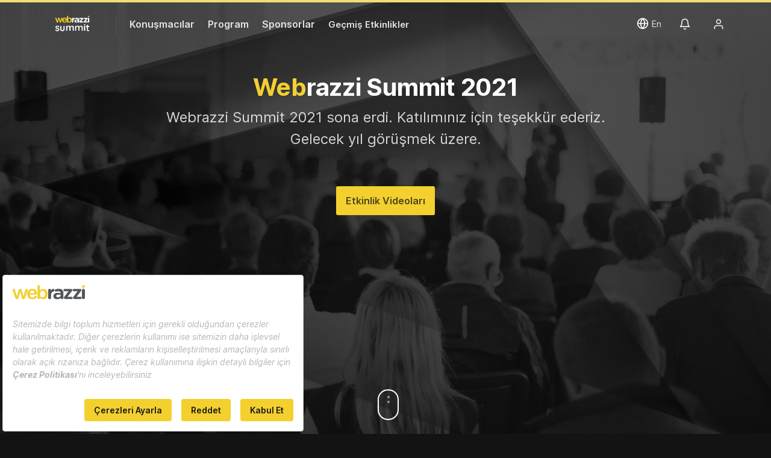

--- FILE ---
content_type: text/html; charset=UTF-8
request_url: https://webrazzi.com/etkinlik/2021/summit/
body_size: 70881
content:
<!doctype html>
<html lang="tr-TR" prefix="og: http://ogp.me/ns#">
<head>
            <script src=https://bundles.efilli.com/webrazzi.com.prod.js ></script>
        <meta charset="UTF-8"/>
    <meta name="viewport" content="width=device-width, initial-scale=1">
    <meta name="apple-mobile-web-app-capable" content="yes">
    <meta name="apple-touch-fullscreen" content="yes">
    <meta name="HandheldFriendly" content="True">
    <meta name="apple-itunes-app" content="app-id=435721671, app-argument=https://apps.apple.com/us/app/webrazzi/id435721671">
    <title>Webrazzi Summit 2021</title>
    <meta name="description" content="Webrazzi Summit 2021 etkinlik detayları" />
    <link rel="apple-touch-icon" sizes="180x180" href="/v8/apple-touch-icon.png">
    <link rel="icon" type="image/png" sizes="32x32" href="/v8/favicon-32x32.png">
    <link rel="icon" type="image/png" sizes="16x16" href="/v8/favicon-16x16.png">
    <link rel="icon" type="image/png" sizes="192x192" href="/v8/favicon-192x192.png">
    <link rel="mask-icon" href="/v8/safari-pinned-tab.svg" color="#e2bd10">
    <meta name="msapplication-TileColor" content="#ffffff">
    <meta name="theme-color" content="#ffffff">
    <meta property="og:locale" content="tr_TR"/>
    <meta property="og:type" content="website"/>
    <meta property="og:title" content="Webrazzi Summit 2021"/>
    <meta property="og:description" content="Webrazzi Summit 2021 etkinlik detayları"/>
    <meta property="og:url" content="https://webrazzi.com/etkinlik/2021/summit/"/>
    <meta property="og:site_name" content="Webrazzi"/>
    <meta property="article:publisher" content="https://www.facebook.com/webrazzi/"/>
    <meta property="fb:app_id" content="1065800733535211"/>
    
        <meta property="og:image" content="https://cdn.webrazzi.com/uploads/2021/09/webrazzi-summit-2020-thumbnail-53.jpg" />
    <meta name="twitter:image" content="https://cdn.webrazzi.com/uploads/2021/09/webrazzi-summit-2020-thumbnail-53.jpg" />
            <meta name="twitter:card" content="summary_large_image"/>
    <meta name="twitter:description" content="Webrazzi Summit 2021 etkinlik detayları"/>
    <meta name="twitter:title" content="Webrazzi Summit 2021"/>
    <meta name="twitter:site" content="@webrazzi"/>
    <meta name="twitter:creator" content="@webrazzi"/>
    <meta name="csrf-token" content="yOPNmCnZCaEUQUw6dJpslz6MzSO7JatW7CwryqHb">
    <link rel="canonical" href="https://webrazzi.com/etkinlik/2021/summit/" />
            <link rel="sitemap" type="application/xml" title="Sitemap" href="https://webrazzi.com/sitemap/index.xml" />
        <link rel="dns-prefetch" href="https://securepubads.g.doubleclick.net">
        <link rel="dns-prefetch" href="https://storage.googleapis.com">
        <link rel="dns-prefetch" href="https://www.facebook.com">
        <link rel="dns-prefetch" href="https://www.googletagmanager.com">
        <link rel="dns-prefetch" href="https://connect.facebook.net">
        <link rel="manifest" href="/manifest.json">
    <script async src="https://securepubads.g.doubleclick.net/tag/js/gpt.js"></script>
    <link rel="stylesheet" href="/v8/css/build.min.css?v=2.89" />
    <link rel="stylesheet" href="/v8/css/desktop.min.css?v=1.78" media="(min-width:576px)">
        <link rel="stylesheet" href="/v8/css/event.css?v=1769000408" />
    <script>
        if ('serviceWorker' in navigator) {
            window.addEventListener('load', function() {
                navigator.serviceWorker.register('/sw.js').then(
                function(registration) {},
                function(err) {
                    console.log('ServiceWorker registration failed: ', err);
                });
            });
        }
    </script>
    <script>
        window.gsc=window.gsc||function(){
            (gsc.q=gsc.q||[]).push(arguments)
        };
    </script>
    <script>
        var googletag = googletag || {};
        googletag.cmd = googletag.cmd || [];
        googletag.cmd.push(function() {
            googletag.pubads().collapseEmptyDivs();
            googletag.pubads().enableSingleRequest();
            googletag.enableServices();
        });
    </script>
    <script>window.dataLayer = window.dataLayer || [];</script>
        <script>
        var gtmVisitor = {'segVisitor': 'guest'};
        if (typeof window.ethereum !== 'undefined') {
            gtmVisitor.segMetaMask = 1;
        }
                window.dataLayer.push(gtmVisitor);
    </script>
    <script >(function(w,d,s,l,i){w[l]=w[l]||[];w[l].push({'gtm.start':
            new Date().getTime(),event:'gtm.js'});var f=d.getElementsByTagName(s)[0],
            j=d.createElement(s),dl=l!='dataLayer'?'&l='+l:'';j.async=true;j.src=
            'https://www.googletagmanager.com/gtm.js?id='+i+dl;f.parentNode.insertBefore(j,f);
        })(window,document,'script','dataLayer','GTM-5KQQD2');</script>
    <script src="https://nativespot.com/apijs/v1.js" async></script>
    <script>var NativeAdPub = window.NativeAdPub || [];</script>
                <script type="application/ld+json">
        {
          "@context": "https://schema.org",
          "@type": "Event",
          "name": "Webrazzi Summit 2021",
      "startDate": "2021-10-20T09:00:00+03:00",
      "endDate": "2021-10-20T18:00:00+03:00",
      "eventAttendanceMode": "https://schema.org/OfflineEventAttendanceMode",
      "eventStatus": "https://schema.org/EventScheduled",
      "location": {
        "@type": "Place",
        "name": "Wyndham Grand İstanbul Levent &amp; Online"
      },
      "image": [
        "https://cdn.webrazzi.com/uploads/2021/09/webrazzi-summit-2020-thumbnail-53.jpg"
        ],
       "description": "Webrazzi Summit 2021 etkinlik detayları",
      "offers": {
        "@type": "Offer",
        "url": "https://webrazzi.com/order/ticket/summit-2021/",
        "availability": "https://schema.org/InStock"
      },
      "organizer": {
        "@type": "Organization",
        "name": "Webrazzi",
        "url": "https://webrazzi.com"
      }
    }
    </script>
        
    <script>
        window.lazySizesConfig = window.lazySizesConfig || {};
        if (navigator.onLine !== true) {
            window.lazySizesConfig.init = false;
        }
    </script>
    <script async src="/v8/js/libs/jquery.lazy.min.js"></script>
    <script>
      (function (m, c, g, connect) {
        var s = m.createElement(c);
        s.type = g;
        s.async = true;
        s.src = connect;
        m.getElementsByTagName('head')[0].appendChild(s);

        s.onload = function () {
          window.dataroid.init(
            '61c3dc3a-acad-11ef-a8d6-a1872eecfa53',
            'https://api.dataroid.com',
            '1.0.0',
            'webrazzi',
            {
              AutoCapture: {
                APM: {
                  enabled: true,
                },
                ComponentInteraction: {
                  enabled: true,
                  sensitiveViewLabelList: [
                    '/order/ticket/invoice/',
                    '/order/ticket/payment/',
                    '/order/jobs/invoice/',
                    '/order/jobs/payment/',
                    '/order/membership/invoice/',
                    '/order/membership/payment/',
                    '/order/report/invoice/',
                    '/order/report/payment/'
                  ]
                }
              }
            }
          );
                    window.dataroid.clearUserProfile();
                };
      })(
        document,
        'script',
        'text/javascript',
        'https://cdn.dataroid.com/sdk/web/dataroid-websdk.js'
      );
</script>
</head>
<body style="" class=" dark with-bg wrapper-mg-fix header-free page-insights page-event-body">
    <!-- Google Tag Manager (noscript) -->
<noscript><iframe src="https://www.googletagmanager.com/ns.html?id=GTM-5KQQD2" height="0" width="0" style="display:none;visibility:hidden"></iframe></noscript>
<!-- End Google Tag Manager (noscript) -->
        <div id="fakeHeader"></div>
<div id="header" class="header-main transparent-header">

    <!-- default header start -->
    <section class="header">
        <!-- default header -->
        <div class="container">
            <div class="row">
                <div class="col-5 col-md-9 event-head-nav">
                                                                <i class="icon-md icon-chevron-left logo-left-to-home"></i>
                        <a aria-label="Logo" style="background-image: url(https://cdn.webrazzi.com/uploads/2020/12/webrazzi-summit-2020-logo-576-298.png); height:42px;"  class="logo go-to-event-main"></a>
                                        <i class="delimiter"></i>
                                                                <button class="nav-toggle event-mobile-nav-toggle" aria-label="Menü">
                            <span></span>
                            <span></span>
                            <span></span>
                        </button>
                        <ul class="main-menu event-main-menu">
                                                        <li><a href="#konusmacilar">Konuşmacılar</a></li>
                            <li><a href="#program">Program</a></li>                                 <!-- Eczacıbaşı 2023 -->
                                    <li><a href="#sponsorlar">Sponsorlar</a></li>
                                                                                                                                                            <li>
                                        <span style="font-weight: 600; color: var(--color-webrazzi-gray-200);">Geçmiş Etkinlikler</span>
                                        <ul style="margin: 0 -27px 0 -12px; padding-top: 10px; left: 0; min-width: 106%;">
                                                                                                                                                <li style="margin: 0"><a href="https://webrazzi.com/etkinlik/2020/summit/" target="_blank">2020</a></li>
                                                                                                                                                                                                <li style="margin: 0"><a href="https://webrazzi.com/etkinlik/2019/summit/" target="_blank">2019</a></li>
                                                                                                                                                                                                <li style="margin: 0"><a href="https://webrazzi.com/etkinlik/2018/summit/" target="_blank">2018</a></li>
                                                                                                                                                                                                <li style="margin: 0"><a href="https://webrazzi.com/etkinlik/2017/summit/" target="_blank">2017</a></li>
                                                                                                                                        <li><a href="https://webrazzi.com/etkinlik/" target="_blank" style="font-weight: 600;">Tüm Etkinlikler</a></li>
                                        </ul>
                                    </li>
                                                                                                                    </ul>
                                                        </div>
                <div class="col-7 col-md-3 text-right">
                                        <ul class="right-menu">
                                                                        <li><a href="https://webrazzi.com/en/etkinlik/2021/summit"><i class="icon-md icon-globe" style="filter: invert(1); display: inline-block; vertical-align: text-bottom;"></i> En</a></li>
                                                <li class="rm-n-h">
                            <a class="toggle-sn unb-count" data-target="notification-open">
                                <i class="icon-md icon-notifications black"></i>
                            </a>
                            <ul class="sub-nav-notifications">
                                <li>
                                    <div class="row"><div class="col-6"><span class="sb-title">BİLDİRİMLERİM</span></div><div class="col-6" style="padding-left: 0;"></div></div>
                                    <ul id="notificationDropList" class="scroll-thin" data-redirect="https://webrazzi.com/hesap/bildirimlerim/git/%id%/" data-auth="guest" ></ul>
                                                                    </li>
                            </ul>
                        </li>
                        <li>
                                                            <a class="toggle-sn" data-target="user-login-open">
                                    <i class="icon-md icon-member black"></i>
                                </a>
                                <ul class="sub-nav-login">
                                    <li>
                                        <span class="sn-login">Gündemi yakalayın, etkinlikleri takip edin, özel içeriklere ulaşın!</span>
                                        <div class="row">
                                            <div class="col-6">
                                                <a href="https://webrazzi.com/login/" class="btn btn-block text-center btn-primary">Giriş yap</a>
                                            </div>
                                            <div class="col-6">
                                                <a href="https://webrazzi.com/uyelik/ucretsiz/" class="btn btn-block text-center btn-pale">Kayıt ol</a>
                                            </div>
                                        </div>
                                    </li>
                                </ul>
                                                    </li>
                    </ul>
                </div>
            </div>
        </div>

            </section>
    <!-- default header end -->
    </div>

<div class="fp-search-insights">
    <div class="fp-si-main">
        <div class="w-badge bg-center wb-insights-dark w-b-25 mg-b-20"></div>
        <div class="search-insights-muted mg-b-20">
            Insights kapsamlı içerikleri ve raporlarıyla içgörü yaratıyor, stratejilere yön veriyor. Popüler Insights içeriklerine göz atın.
        </div>
        <ul class="scroll-dark-default">
                        <li><a href="https://webrazzi.com/2025/11/24/yapay-zeka-caginda-kazanan-meslekler-hangi-uzmanliklara-talep-artti/">Yapay zeka çağında kazanan meslekler: Hangi uzmanlıklara talep arttı?</a></li>
                        <li><a href="https://webrazzi.com/2025/10/09/yapay-zeka-is-sureclerini-nasil-donusturuyor/">Yapay zeka iş süreçlerini nasıl dönüştürüyor?</a></li>
                        <li><a href="https://webrazzi.com/2025/09/16/yapay-zekanin-yazilim-gelistirme-pazarina-etkisi/">Yapay zekanın yazılım geliştirme pazarına etkisi</a></li>
                        <li><a href="https://webrazzi.com/2025/08/18/yapay-zekanin-egitim-sektorune-etkisi-global-trendler-firsatlar-ve-endiseler/">Yapay zekanın eğitim sektörüne etkisi: Global trendler, fırsatlar ve endişeler</a></li>
                        <li><a href="https://webrazzi.com/2025/07/11/avrupa-turkiye-teknoloji-ve-yatirim-raporu-2025-in-ilk-yarisinda-one-cikanlar/">Avrupa &amp; Türkiye Teknoloji ve Yatırım Raporu: 2025&#039;in İlk Yarısında Öne Çıkanlar</a></li>
                    </ul>
        <div class="search-insights-muted mg-b-20">
            Son teknolojinin etkilerini Webrazzi merceğiyle inceleyin, detayları görün, güçlü stratejiler yaratın. Özel makaleler ve raporlara erişmek için hemen harekete geçin.
        </div>
        <div class="mg-b-20">
            <a href="https://webrazzi.com/insights/" class="btn btn-secondary p-x-40">Avantajları ve Paketleri İnceleyin</a>
        </div>
        <div class="search-insights-footer">
            Şirketinizin Insights erişimi var mı? <a href="https://webrazzi.com/uyelik/sirketim/">Kontrol Et</a>
        </div>
    </div>
</div>
        
        <div class="black-g-head bg-angled-edge bottom-edge-fix landing-event-head" style="background-image: url(https://cdn.webrazzi.com/uploads/2021/04/summit_2021_15_525.png);">
        <div class="container page-section-header">
            <div class="event-landing">
                <h1 style="padding-top:32px;"><span>Web</span>razzi Summit 2021</h1>
                                        <h4 style="width:70%; text-align: center; margin:0 auto 60px auto;"><span>Web</span>razzi Summit 2021 sona erdi. Katılımınız için teşekkür ederiz. Gelecek yıl görüşmek üzere.</h4>

                        
                    <div>
                                                    <a href="/etkinlik/2021/summit/videolar/" class="btn btn-primary">Etkinlik Videoları</a>
                                                                        </div>
                                                
                                                                                                                    </div>
        </div>
        <a href="#eventInfo" class="scrolldown">
            <svg height="30" width="10">
                <circle class="scrolldown-p1" cx="5" cy="15" r="2"></circle>
                <circle class="scrolldown-p2" cx="5" cy="15" r="2"></circle>
            </svg>
        </a>
    </div>
            
        <div id="wrapper">
            <a href="https://webrazzi.com/order/ticket/summit-2021/" class="btn btn-primary get-your-ticket-btn" style="display: none;">Bilet Al</a>

            <div class="container" id="eventInfo">
            <section class="event-section event-section-infos">
                <p><b>Webrazzi Summit, hem online hem de fiziksel olarak gerçekleşecek!</b><br><br>Türkiye girişimcilik ve teknoloji ekosisteminin buluşma noktası olan ve yılda bir kere gerçekleşen Webrazzi Summit'te, her yıl olduğu gibi birbirinden önemli yerli ve yabancı konuşmacılara ve binlerce katılımcıya ev sahipliği yapacağız.<br><br>Covid-19 salgını sebebiyle geçtiğimiz yıl sadece online olarak gerçekleştirdiğimiz Webrazzi Summit, bu yıl hibrit bir modelle kısıtlı sayıda katılımcıyla offline ve online olarak gerçekleşecek.<br><br>Tercihini online katılımdan yana kullanan katılımcılarımız; aynı fiziksel olarak etkinlik alanında bulunan katılımcılarımız gibi etkinlikteki tüm içeriğe, online fuaye alanına ve networking seçeneklerine erişerek etkinliğin tadını çıkarabilecekler. <br><br><b>Geç kalmadan Webrazzi Summit'te yerinizi ayırtın.</b><br><br>T.C. İçişleri Bakanlığı'nın aşı veya PCR Testi zorunluğu <a href="https://www.icisleri.gov.tr/bazi-faaliyetler-icin-pcr-testi-zorunlulugu-genelgesi-gonderildi" target="_blank">genelgesine</a> uygun şekilde düzenlenmektedir.</p>
            </section>
        </div>
        
    
        
    

    
        
            <div class="container event-speakers-list" id="konusmacilar" data-action="https://webrazzi.com/api/event/speaker/detail/0">
    <section class="event-section event-section-speakers">
                <h2>Konuşmacılar</h2>
        <div class="event-speakers">
                            <div class="row">
                                            <div class="col-6 col-sm-4 col-md-3">
                            <a class="speaker-detail-btn" data-speaker="423">
                                <img class="lazyload" width="100px" height="100px" src="/v8/img/events/trspk.png" data-src="https://cdn.webrazzi.com/speakers/2021/10/acun-1633976251-489.png" alt="Acun Ilıcalı">
                                <strong>Acun Ilıcalı</strong>
                                <i>Kurucu</i>
                                <span>Acun Medya</span>
                            </a>
                        </div>
                                            <div class="col-6 col-sm-4 col-md-3">
                            <a class="speaker-detail-btn" data-speaker="116">
                                <img class="lazyload" width="100px" height="100px" src="/v8/img/events/trspk.png" data-src="https://cdn.webrazzi.com/speakers/2022/01/320-1643640064-390.png" alt="Ahmed Faruk Karslı">
                                <strong>Ahmed Faruk Karslı</strong>
                                <i>Kurucu &amp; CEO</i>
                                <span>Papara</span>
                            </a>
                        </div>
                                            <div class="col-6 col-sm-4 col-md-3">
                            <a class="speaker-detail-btn" data-speaker="399">
                                <img class="lazyload" width="100px" height="100px" src="/v8/img/events/trspk.png" data-src="https://cdn.webrazzi.com/speakers/2021/09/ahmet-1632728879-526.png" alt="Ahmet Bilgen">
                                <strong>Ahmet Bilgen</strong>
                                <i>Yönetim Kurulu Başkanı</i>
                                <span>FigoPara &amp; Trendbox</span>
                            </a>
                        </div>
                                            <div class="col-6 col-sm-4 col-md-3">
                            <a class="speaker-detail-btn" data-speaker="233">
                                <img class="lazyload" width="100px" height="100px" src="/v8/img/events/trspk.png" data-src="https://cdn.webrazzi.com/speakers/2022/10/ahmet-bugra-ferah-1665411128-990.png" alt="Ahmet Buğra Ferah">
                                <strong>Ahmet Buğra Ferah</strong>
                                <i>İçerikten Sorumlu Genel Müdür Yardımcısı</i>
                                <span>Webrazzi</span>
                            </a>
                        </div>
                                            <div class="col-6 col-sm-4 col-md-3">
                            <a class="speaker-detail-btn" data-speaker="6">
                                <img class="lazyload" width="100px" height="100px" src="/v8/img/events/trspk.png" data-src="https://cdn.webrazzi.com/speakers/2020/06/alemsah-ozturk-507.jpeg" alt="Alemşah Öztürk">
                                <strong>Alemşah Öztürk</strong>
                                <i>CEO</i>
                                <span>4129Grey</span>
                            </a>
                        </div>
                                            <div class="col-6 col-sm-4 col-md-3">
                            <a class="speaker-detail-btn" data-speaker="397">
                                <img class="lazyload" width="100px" height="100px" src="/v8/img/events/trspk.png" data-src="https://cdn.webrazzi.com/speakers/2021/09/alperakcan2-1632735173-206.png" alt="Alper Akcan">
                                <strong>Alper Akcan</strong>
                                <i>Kurucu Ortak</i>
                                <span>Maslak.io</span>
                            </a>
                        </div>
                                            <div class="col-6 col-sm-4 col-md-3">
                            <a class="speaker-detail-btn" data-speaker="31">
                                <img class="lazyload" width="100px" height="100px" src="/v8/img/events/trspk.png" data-src="https://cdn.webrazzi.com/speakers/2024/08/320x320-konusmaci-1724671612-748.png" alt="Arda Kutsal">
                                <strong>Arda Kutsal</strong>
                                <i>Kurucu ve CEO</i>
                                <span>Webrazzi</span>
                            </a>
                        </div>
                                            <div class="col-6 col-sm-4 col-md-3">
                            <a class="speaker-detail-btn" data-speaker="232">
                                <img class="lazyload" width="100px" height="100px" src="/v8/img/events/trspk.png" data-src="https://cdn.webrazzi.com/speakers/2020/10/320x320-159.jpeg" alt="Arden Papuççiyan">
                                <strong>Arden Papuççiyan</strong>
                                <i>Yönetici Editör</i>
                                <span>Webrazzi</span>
                            </a>
                        </div>
                                            <div class="col-6 col-sm-4 col-md-3">
                            <a class="speaker-detail-btn" data-speaker="415">
                                <img class="lazyload" width="100px" height="100px" src="/v8/img/events/trspk.png" data-src="https://cdn.webrazzi.com/speakers/2021/10/berke-1633536805-774.png" alt="Berke Şipka">
                                <strong>Berke Şipka</strong>
                                <i>Kurucu Ortak</i>
                                <span>Transferchain</span>
                            </a>
                        </div>
                                            <div class="col-6 col-sm-4 col-md-3">
                            <a class="speaker-detail-btn" data-speaker="406">
                                <img class="lazyload" width="100px" height="100px" src="/v8/img/events/trspk.png" data-src="https://cdn.webrazzi.com/speakers/2021/09/betul-bulut-1633003917-79.png" alt="Betül Bulut">
                                <strong>Betül Bulut</strong>
                                <i>CRM Head</i>
                                <span>Modanisa</span>
                            </a>
                        </div>
                                            <div class="col-6 col-sm-4 col-md-3">
                            <a class="speaker-detail-btn" data-speaker="131">
                                <img class="lazyload" width="100px" height="100px" src="/v8/img/events/trspk.png" data-src="https://cdn.webrazzi.com/speakers/2024/12/bulent320x320-konusmaci-1733249896-307.png" alt="Bülent Tekmen">
                                <strong>Bülent Tekmen</strong>
                                <i>Kurucu Ortak ve CEO</i>
                                <span>Colendi</span>
                            </a>
                        </div>
                                            <div class="col-6 col-sm-4 col-md-3">
                            <a class="speaker-detail-btn" data-speaker="431">
                                <img class="lazyload" width="100px" height="100px" src="/v8/img/events/trspk.png" data-src="https://cdn.webrazzi.com/speakers/2021/10/bugra-1634126039-635.png" alt="Burag Peksezer">
                                <strong>Burag Peksezer</strong>
                                <i>Account Executive, Turkey</i>
                                <span>Salesforce</span>
                            </a>
                        </div>
                                            <div class="col-6 col-sm-4 col-md-3">
                            <a class="speaker-detail-btn" data-speaker="373">
                                <img class="lazyload" width="100px" height="100px" src="/v8/img/events/trspk.png" data-src="https://cdn.webrazzi.com/speakers/2021/09/cagatay-1631088788-859.png" alt="Çağatay Güney">
                                <strong>Çağatay Güney</strong>
                                <i>Genel Müdür</i>
                                <span>Logo Peoplise</span>
                            </a>
                        </div>
                                            <div class="col-6 col-sm-4 col-md-3">
                            <a class="speaker-detail-btn" data-speaker="134">
                                <img class="lazyload" width="100px" height="100px" src="/v8/img/events/trspk.png" data-src="https://cdn.webrazzi.com/speakers/2020/10/320x320-771.jpeg" alt="Çağrı Akçay">
                                <strong>Çağrı Akçay</strong>
                                <i>Kıdemli E-Ticaret Müdürü</i>
                                <span>L&#039;Oréal</span>
                            </a>
                        </div>
                                            <div class="col-6 col-sm-4 col-md-3">
                            <a class="speaker-detail-btn" data-speaker="135">
                                <img class="lazyload" width="100px" height="100px" src="/v8/img/events/trspk.png" data-src="https://cdn.webrazzi.com/speakers/2021/10/cem-1633523400-918.png" alt="Cem Sertoğlu">
                                <strong>Cem Sertoğlu</strong>
                                <i>Ortak</i>
                                <span>Earlybird Digital East Fund</span>
                            </a>
                        </div>
                                            <div class="col-6 col-sm-4 col-md-3">
                            <a class="speaker-detail-btn" data-speaker="136">
                                <img class="lazyload" width="100px" height="100px" src="/v8/img/events/trspk.png" data-src="https://cdn.webrazzi.com/speakers/2021/09/cem-1632494518-437.png" alt="Cem Soysal">
                                <strong>Cem Soysal</strong>
                                <i>Genel Müdür</i>
                                <span>Inventram</span>
                            </a>
                        </div>
                                            <div class="col-6 col-sm-4 col-md-3">
                            <a class="speaker-detail-btn" data-speaker="430">
                                <img class="lazyload" width="100px" height="100px" src="/v8/img/events/trspk.png" data-src="https://cdn.webrazzi.com/speakers/2021/10/derya2-1634125762-52.png" alt="Çetin Dalva">
                                <strong>Çetin Dalva</strong>
                                <i>Kurucu</i>
                                <span>Toros and Partners</span>
                            </a>
                        </div>
                                            <div class="col-6 col-sm-4 col-md-3">
                            <a class="speaker-detail-btn" data-speaker="422">
                                <img class="lazyload" width="100px" height="100px" src="/v8/img/events/trspk.png" data-src="https://cdn.webrazzi.com/speakers/2021/10/turkcell-1633960117-964.png" alt="Ceyhun Özata">
                                <strong>Ceyhun Özata</strong>
                                <i>Kurumsal Satıştan Sorumlu Genel Müdür Yardımcısı</i>
                                <span>Turkcell</span>
                            </a>
                        </div>
                                            <div class="col-6 col-sm-4 col-md-3">
                            <a class="speaker-detail-btn" data-speaker="429">
                                <img class="lazyload" width="100px" height="100px" src="/v8/img/events/trspk.png" data-src="https://cdn.webrazzi.com/speakers/2021/10/derya-1634125739-454.png" alt="Derya Toros">
                                <strong>Derya Toros</strong>
                                <i>Kurucu</i>
                                <span>Toros and Partners</span>
                            </a>
                        </div>
                                            <div class="col-6 col-sm-4 col-md-3">
                            <a class="speaker-detail-btn" data-speaker="140">
                                <img class="lazyload" width="100px" height="100px" src="/v8/img/events/trspk.png" data-src="https://cdn.webrazzi.com/speakers/2020/10/320x320-918.jpeg" alt="Dilek Dayınlarlı">
                                <strong>Dilek Dayınlarlı</strong>
                                <i>Kurucu ve Yönetici Ortak</i>
                                <span>ScaleX</span>
                            </a>
                        </div>
                                            <div class="col-6 col-sm-4 col-md-3">
                            <a class="speaker-detail-btn" data-speaker="409">
                                <img class="lazyload" width="100px" height="100px" src="/v8/img/events/trspk.png" data-src="https://cdn.webrazzi.com/speakers/2021/10/adem-1633092913-634.png" alt="Dr. Adem Akkaya">
                                <strong>Dr. Adem Akkaya</strong>
                                <i>Türkiye Temsilcilik Müdürü</i>
                                <span>NRW.Global Business</span>
                            </a>
                        </div>
                                            <div class="col-6 col-sm-4 col-md-3">
                            <a class="speaker-detail-btn" data-speaker="398">
                                <img class="lazyload" width="100px" height="100px" src="/v8/img/events/trspk.png" data-src="https://cdn.webrazzi.com/speakers/2021/09/emre-1632728715-887.png" alt="Dr. M. Emre Çamlıbel">
                                <strong>Dr. M. Emre Çamlıbel</strong>
                                <i>Yönetim Kurulu Başkanı</i>
                                <span>Re-pie</span>
                            </a>
                        </div>
                                            <div class="col-6 col-sm-4 col-md-3">
                            <a class="speaker-detail-btn" data-speaker="16">
                                <img class="lazyload" width="100px" height="100px" src="/v8/img/events/trspk.png" data-src="https://cdn.webrazzi.com/speakers/2020/06/eren-kocyigit-969.jpeg" alt="Dr. Z. Eren Koçyiğit">
                                <strong>Dr. Z. Eren Koçyiğit</strong>
                                <i>CEO</i>
                                <span>NBT</span>
                            </a>
                        </div>
                                            <div class="col-6 col-sm-4 col-md-3">
                            <a class="speaker-detail-btn" data-speaker="365">
                                <img class="lazyload" width="100px" height="100px" src="/v8/img/events/trspk.png" data-src="https://cdn.webrazzi.com/speakers/2021/09/duygu-devecioglu-1630914178-625.png" alt="Duygu Devecioğlu">
                                <strong>Duygu Devecioğlu</strong>
                                <i>Head of People and Culture</i>
                                <span>Insider</span>
                            </a>
                        </div>
                                            <div class="col-6 col-sm-4 col-md-3">
                            <a class="speaker-detail-btn" data-speaker="205">
                                <img class="lazyload" width="100px" height="100px" src="/v8/img/events/trspk.png" data-src="https://cdn.webrazzi.com/speakers/2020/10/320x320-356.jpeg" alt="Duygu Öktem Clark">
                                <strong>Duygu Öktem Clark</strong>
                                <i>Kurucu ve Yönetici Ortak</i>
                                <span>DO Venture Partners</span>
                            </a>
                        </div>
                                            <div class="col-6 col-sm-4 col-md-3">
                            <a class="speaker-detail-btn" data-speaker="426">
                                <img class="lazyload" width="100px" height="100px" src="/v8/img/events/trspk.png" data-src="https://cdn.webrazzi.com/speakers/2021/10/emin-1634027742-446.png" alt="Emin Görgün">
                                <strong>Emin Görgün</strong>
                                <i>Kurucu Ortak</i>
                                <span>Werk</span>
                            </a>
                        </div>
                                            <div class="col-6 col-sm-4 col-md-3">
                            <a class="speaker-detail-btn" data-speaker="421">
                                <img class="lazyload" width="100px" height="100px" src="/v8/img/events/trspk.png" data-src="https://cdn.webrazzi.com/speakers/2021/10/faks-1633953095-320.png" alt="Emre Faks">
                                <strong>Emre Faks</strong>
                                <i>Bağımsız Yönetim Kurulu Üyesi</i>
                                <span>Move</span>
                            </a>
                        </div>
                                            <div class="col-6 col-sm-4 col-md-3">
                            <a class="speaker-detail-btn" data-speaker="217">
                                <img class="lazyload" width="100px" height="100px" src="/v8/img/events/trspk.png" data-src="https://cdn.webrazzi.com/speakers/2020/10/320x320-82.jpeg" alt="Emre Kurttepeli">
                                <strong>Emre Kurttepeli</strong>
                                <i>Kurucu &amp; Yönetim Kurulu Başkanı</i>
                                <span>Mynet</span>
                            </a>
                        </div>
                                            <div class="col-6 col-sm-4 col-md-3">
                            <a class="speaker-detail-btn" data-speaker="396">
                                <img class="lazyload" width="100px" height="100px" src="/v8/img/events/trspk.png" data-src="https://cdn.webrazzi.com/speakers/2021/09/yusufi-1632726160-224.png" alt="Emre Yusufi">
                                <strong>Emre Yusufi</strong>
                                <i>Sanatçı, Heykeltıraş</i>
                                <span>-</span>
                            </a>
                        </div>
                                            <div class="col-6 col-sm-4 col-md-3">
                            <a class="speaker-detail-btn" data-speaker="237">
                                <img class="lazyload" width="100px" height="100px" src="/v8/img/events/trspk.png" data-src="https://cdn.webrazzi.com/speakers/2020/10/320x320-1603206813-500.png" alt="Enes Kök">
                                <strong>Enes Kök</strong>
                                <i>Kurucu</i>
                                <span>hrmate.ai</span>
                            </a>
                        </div>
                                            <div class="col-6 col-sm-4 col-md-3">
                            <a class="speaker-detail-btn" data-speaker="149">
                                <img class="lazyload" width="100px" height="100px" src="/v8/img/events/trspk.png" data-src="https://cdn.webrazzi.com/speakers/2020/10/320x320-1603204297-797.png" alt="Enis Hulli">
                                <strong>Enis Hulli</strong>
                                <i>General Partner</i>
                                <span>500 Emerging Europe</span>
                            </a>
                        </div>
                                            <div class="col-6 col-sm-4 col-md-3">
                            <a class="speaker-detail-btn" data-speaker="402">
                                <img class="lazyload" width="100px" height="100px" src="/v8/img/events/trspk.png" data-src="https://cdn.webrazzi.com/speakers/2022/08/320-1660121611-454.png" alt="Erkan Duysal">
                                <strong>Erkan Duysal</strong>
                                <i>Genel Müdür</i>
                                <span>Token</span>
                            </a>
                        </div>
                                            <div class="col-6 col-sm-4 col-md-3">
                            <a class="speaker-detail-btn" data-speaker="152">
                                <img class="lazyload" width="100px" height="100px" src="/v8/img/events/trspk.png" data-src="https://cdn.webrazzi.com/speakers/2022/08/320-1-1660121770-760.png" alt="Filiz Yavuz Diren">
                                <strong>Filiz Yavuz Diren</strong>
                                <i>Genel Müdür</i>
                                <span>Philip Morris Türkiye</span>
                            </a>
                        </div>
                                            <div class="col-6 col-sm-4 col-md-3">
                            <a class="speaker-detail-btn" data-speaker="428">
                                <img class="lazyload" width="100px" height="100px" src="/v8/img/events/trspk.png" data-src="https://cdn.webrazzi.com/speakers/2021/10/gozde-1634039420-857.png" alt="Gözde Akyüz">
                                <strong>Gözde Akyüz</strong>
                                <i>Satış Ekip Yöneticisi</i>
                                <span>Related Digital</span>
                            </a>
                        </div>
                                            <div class="col-6 col-sm-4 col-md-3">
                            <a class="speaker-detail-btn" data-speaker="416">
                                <img class="lazyload" width="100px" height="100px" src="/v8/img/events/trspk.png" data-src="https://cdn.webrazzi.com/speakers/2021/10/gozde-1633597012-841.png" alt="Gözde Alemli">
                                <strong>Gözde Alemli</strong>
                                <i>Ülke Müdürü</i>
                                <span>Appnext</span>
                            </a>
                        </div>
                                            <div class="col-6 col-sm-4 col-md-3">
                            <a class="speaker-detail-btn" data-speaker="234">
                                <img class="lazyload" width="100px" height="100px" src="/v8/img/events/trspk.png" data-src="https://cdn.webrazzi.com/speakers/2020/10/gozde-ulukan-1603191970-423.jpeg" alt="Gözde Ulukan">
                                <strong>Gözde Ulukan</strong>
                                <i>Yönetici Editör</i>
                                <span>Webrazzi</span>
                            </a>
                        </div>
                                            <div class="col-6 col-sm-4 col-md-3">
                            <a class="speaker-detail-btn" data-speaker="154">
                                <img class="lazyload" width="100px" height="100px" src="/v8/img/events/trspk.png" data-src="https://cdn.webrazzi.com/speakers/2023/08/320x320-9-1692617407-459.png" alt="Gülsüm Çıracı">
                                <strong>Gülsüm Çıracı</strong>
                                <i>Kurucu Ortak</i>
                                <span>Startupfon</span>
                            </a>
                        </div>
                                            <div class="col-6 col-sm-4 col-md-3">
                            <a class="speaker-detail-btn" data-speaker="388">
                                <img class="lazyload" width="100px" height="100px" src="/v8/img/events/trspk.png" data-src="https://cdn.webrazzi.com/speakers/2021/09/hakan-aran2-1632728559-368.png" alt="Hakan Aran">
                                <strong>Hakan Aran</strong>
                                <i>Genel Müdür</i>
                                <span>Türkiye İş Bankası</span>
                            </a>
                        </div>
                                            <div class="col-6 col-sm-4 col-md-3">
                            <a class="speaker-detail-btn" data-speaker="155">
                                <img class="lazyload" width="100px" height="100px" src="/v8/img/events/trspk.png" data-src="https://cdn.webrazzi.com/speakers/2020/10/320x320-923.png" alt="Hakan Baş">
                                <strong>Hakan Baş</strong>
                                <i>Kurucu &amp; CEO</i>
                                <span>Ace Games</span>
                            </a>
                        </div>
                                            <div class="col-6 col-sm-4 col-md-3">
                            <a class="speaker-detail-btn" data-speaker="404">
                                <img class="lazyload" width="100px" height="100px" src="/v8/img/events/trspk.png" data-src="https://cdn.webrazzi.com/speakers/2021/09/hakanhinti-1632901436-186.png" alt="Hakan Hintoğlu">
                                <strong>Hakan Hintoğlu</strong>
                                <i>Genel Müdür</i>
                                <span>Berqnet</span>
                            </a>
                        </div>
                                            <div class="col-6 col-sm-4 col-md-3">
                            <a class="speaker-detail-btn" data-speaker="334">
                                <img class="lazyload" width="100px" height="100px" src="/v8/img/events/trspk.png" data-src="https://cdn.webrazzi.com/speakers/2021/03/320-1617018287-709.png" alt="Hande Çavuşoğlu">
                                <strong>Hande Çavuşoğlu</strong>
                                <i>Türkiye Temsilcisi / Co-Founder</i>
                                <span>SimilarWeb / Digitaflex</span>
                            </a>
                        </div>
                                            <div class="col-6 col-sm-4 col-md-3">
                            <a class="speaker-detail-btn" data-speaker="389">
                                <img class="lazyload" width="100px" height="100px" src="/v8/img/events/trspk.png" data-src="https://cdn.webrazzi.com/speakers/2021/09/ihsan-1632986061-165.png" alt="İhsan Elgin">
                                <strong>İhsan Elgin</strong>
                                <i>Kurucu</i>
                                <span>Finberg</span>
                            </a>
                        </div>
                                            <div class="col-6 col-sm-4 col-md-3">
                            <a class="speaker-detail-btn" data-speaker="19">
                                <img class="lazyload" width="100px" height="100px" src="/v8/img/events/trspk.png" data-src="https://cdn.webrazzi.com/speakers/2020/06/ilyas-teker-16.jpeg" alt="İlyas Teker">
                                <strong>İlyas Teker</strong>
                                <i>Kurucu</i>
                                <span>Mosanta</span>
                            </a>
                        </div>
                                            <div class="col-6 col-sm-4 col-md-3">
                            <a class="speaker-detail-btn" data-speaker="391">
                                <img class="lazyload" width="100px" height="100px" src="/v8/img/events/trspk.png" data-src="https://cdn.webrazzi.com/speakers/2021/09/inan-1632494278-900.png" alt="İnan Ekici">
                                <strong>İnan Ekici</strong>
                                <i>Genel Müdür</i>
                                <span>Otokoç</span>
                            </a>
                        </div>
                                            <div class="col-6 col-sm-4 col-md-3">
                            <a class="speaker-detail-btn" data-speaker="413">
                                <img class="lazyload" width="100px" height="100px" src="/v8/img/events/trspk.png" data-src="https://cdn.webrazzi.com/speakers/2021/10/isa-1633518678-943.png" alt="İsa Turgut İnci">
                                <strong>İsa Turgut İnci</strong>
                                <i>Genel Müdür Yardımcısı</i>
                                <span>YTÜ Yıldız Teknopark</span>
                            </a>
                        </div>
                                            <div class="col-6 col-sm-4 col-md-3">
                            <a class="speaker-detail-btn" data-speaker="418">
                                <img class="lazyload" width="100px" height="100px" src="/v8/img/events/trspk.png" data-src="https://cdn.webrazzi.com/speakers/2021/10/kaan-1633604289-20.png" alt="Kaan Eren">
                                <strong>Kaan Eren</strong>
                                <i>Yatırım Yöneticisi</i>
                                <span>500 Istanbul</span>
                            </a>
                        </div>
                                            <div class="col-6 col-sm-4 col-md-3">
                            <a class="speaker-detail-btn" data-speaker="395">
                                <img class="lazyload" width="100px" height="100px" src="/v8/img/events/trspk.png" data-src="https://cdn.webrazzi.com/speakers/2021/09/kaan-1632725773-253.png" alt="Kaan Günay">
                                <strong>Kaan Günay</strong>
                                <i>Kurucu Ortak &amp; CEO</i>
                                <span>Firefly</span>
                            </a>
                        </div>
                                            <div class="col-6 col-sm-4 col-md-3">
                            <a class="speaker-detail-btn" data-speaker="407">
                                <img class="lazyload" width="100px" height="100px" src="/v8/img/events/trspk.png" data-src="https://cdn.webrazzi.com/speakers/2021/10/kaan-1633092388-223.png" alt="Kaan Sekban">
                                <strong>Kaan Sekban</strong>
                                <i>Komedyen</i>
                                <span>-</span>
                            </a>
                        </div>
                                            <div class="col-6 col-sm-4 col-md-3">
                            <a class="speaker-detail-btn" data-speaker="432">
                                <img class="lazyload" width="100px" height="100px" src="/v8/img/events/trspk.png" data-src="https://cdn.webrazzi.com/speakers/2021/10/kenan-1634131782-508.png" alt="Kenan Çolpan">
                                <strong>Kenan Çolpan</strong>
                                <i>Yönetim Kurulu Üyesi</i>
                                <span>Boğaziçi Ventures</span>
                            </a>
                        </div>
                                            <div class="col-6 col-sm-4 col-md-3">
                            <a class="speaker-detail-btn" data-speaker="446">
                                <img class="lazyload" width="100px" height="100px" src="/v8/img/events/trspk.png" data-src="https://cdn.webrazzi.com/speakers/2021/10/untitled-design-1634471979-883.png" alt="Magdalena Yeşil">
                                <strong>Magdalena Yeşil</strong>
                                <i>Yönetim Kurulu Üyesi</i>
                                <span>Informed.IQ</span>
                            </a>
                        </div>
                                            <div class="col-6 col-sm-4 col-md-3">
                            <a class="speaker-detail-btn" data-speaker="20">
                                <img class="lazyload" width="100px" height="100px" src="/v8/img/events/trspk.png" data-src="https://cdn.webrazzi.com/speakers/2021/10/merve-1634048379-571.png" alt="Merve Özkaynak">
                                <strong>Merve Özkaynak</strong>
                                <i>YouTuber</i>
                                <span></span>
                            </a>
                        </div>
                                            <div class="col-6 col-sm-4 col-md-3">
                            <a class="speaker-detail-btn" data-speaker="411">
                                <img class="lazyload" width="100px" height="100px" src="/v8/img/events/trspk.png" data-src="https://cdn.webrazzi.com/speakers/2021/10/muratselman-1633335287-949.png" alt="Murat Selman Başar">
                                <strong>Murat Selman Başar</strong>
                                <i>Tüketici Ürünleri Divizyonu Satış Direktörü</i>
                                <span>L&#039;Oréal</span>
                            </a>
                        </div>
                                            <div class="col-6 col-sm-4 col-md-3">
                            <a class="speaker-detail-btn" data-speaker="412">
                                <img class="lazyload" width="100px" height="100px" src="/v8/img/events/trspk.png" data-src="https://cdn.webrazzi.com/speakers/2021/10/oguzdemirkapi-1633515481-863.png" alt="Oğuz Demirkapı">
                                <strong>Oğuz Demirkapı</strong>
                                <i>Teknolojiden Sorumlu Genel Müdür Yardımcısı / Ülke Müdürü</i>
                                <span>Carbon Health</span>
                            </a>
                        </div>
                                            <div class="col-6 col-sm-4 col-md-3">
                            <a class="speaker-detail-btn" data-speaker="366">
                                <img class="lazyload" width="100px" height="100px" src="/v8/img/events/trspk.png" data-src="https://cdn.webrazzi.com/speakers/2021/09/ozlem-png-1615458702-731-1630918140-745.png" alt="Özlem Akbağ Akalın">
                                <strong>Özlem Akbağ Akalın</strong>
                                <i>Change Management Manager</i>
                                <span>Şişecam</span>
                            </a>
                        </div>
                                            <div class="col-6 col-sm-4 col-md-3">
                            <a class="speaker-detail-btn" data-speaker="414">
                                <img class="lazyload" width="100px" height="100px" src="/v8/img/events/trspk.png" data-src="https://cdn.webrazzi.com/speakers/2021/10/pelin-1633523868-959.png" alt="Pelin Akın Özalp">
                                <strong>Pelin Akın Özalp</strong>
                                <i>Yönetim Kurulu Üyesi</i>
                                <span>Akfen Holding</span>
                            </a>
                        </div>
                                            <div class="col-6 col-sm-4 col-md-3">
                            <a class="speaker-detail-btn" data-speaker="393">
                                <img class="lazyload" width="100px" height="100px" src="/v8/img/events/trspk.png" data-src="https://cdn.webrazzi.com/speakers/2021/09/pelinseker-1632725532-568.png" alt="Pelin Şeker">
                                <strong>Pelin Şeker</strong>
                                <i>Ülke Müdürü</i>
                                <span>Infobip</span>
                            </a>
                        </div>
                                            <div class="col-6 col-sm-4 col-md-3">
                            <a class="speaker-detail-btn" data-speaker="410">
                                <img class="lazyload" width="100px" height="100px" src="/v8/img/events/trspk.png" data-src="https://cdn.webrazzi.com/speakers/2021/10/derya-1633334628-252.png" alt="Prof.Dr. Derya Unutmaz">
                                <strong>Prof.Dr. Derya Unutmaz</strong>
                                <i></i>
                                <span>Jackson Laboratory for Genomic Medicine</span>
                            </a>
                        </div>
                                            <div class="col-6 col-sm-4 col-md-3">
                            <a class="speaker-detail-btn" data-speaker="172">
                                <img class="lazyload" width="100px" height="100px" src="/v8/img/events/trspk.png" data-src="https://cdn.webrazzi.com/speakers/2020/10/320x320-617.png" alt="Rina Onur Şirinoğlu">
                                <strong>Rina Onur Şirinoğlu</strong>
                                <i>General Partner</i>
                                <span>500 İstanbul</span>
                            </a>
                        </div>
                                            <div class="col-6 col-sm-4 col-md-3">
                            <a class="speaker-detail-btn" data-speaker="408">
                                <img class="lazyload" width="100px" height="100px" src="/v8/img/events/trspk.png" data-src="https://cdn.webrazzi.com/speakers/2021/10/robin-1633092645-878.png" alt="Robin Wauters">
                                <strong>Robin Wauters</strong>
                                <i>Kurucu Editör</i>
                                <span>Tech.eu</span>
                            </a>
                        </div>
                                            <div class="col-6 col-sm-4 col-md-3">
                            <a class="speaker-detail-btn" data-speaker="176">
                                <img class="lazyload" width="100px" height="100px" src="/v8/img/events/trspk.png" data-src="https://cdn.webrazzi.com/speakers/2020/10/320x320-782.jpeg" alt="Şahin Boydaş">
                                <strong>Şahin Boydaş</strong>
                                <i>Kurucu &amp; CEO</i>
                                <span>RemoteTeam.com</span>
                            </a>
                        </div>
                                            <div class="col-6 col-sm-4 col-md-3">
                            <a class="speaker-detail-btn" data-speaker="401">
                                <img class="lazyload" width="100px" height="100px" src="/v8/img/events/trspk.png" data-src="https://cdn.webrazzi.com/speakers/2021/09/sedat-kilic-1632820348-727.png" alt="Sedat Kılıç">
                                <strong>Sedat Kılıç</strong>
                                <i>CEO</i>
                                <span>Related Digital</span>
                            </a>
                        </div>
                                            <div class="col-6 col-sm-4 col-md-3">
                            <a class="speaker-detail-btn" data-speaker="177">
                                <img class="lazyload" width="100px" height="100px" src="/v8/img/events/trspk.png" data-src="https://cdn.webrazzi.com/speakers/2020/10/320x320-205.png" alt="Sedat Yıldırım">
                                <strong>Sedat Yıldırım</strong>
                                <i>Kurucu &amp; CEO</i>
                                <span>istegelsin</span>
                            </a>
                        </div>
                                            <div class="col-6 col-sm-4 col-md-3">
                            <a class="speaker-detail-btn" data-speaker="424">
                                <img class="lazyload" width="100px" height="100px" src="/v8/img/events/trspk.png" data-src="https://cdn.webrazzi.com/speakers/2021/10/selcuk-1633978725-25.png" alt="Selçuk Erdem">
                                <strong>Selçuk Erdem</strong>
                                <i>Karikatürist</i>
                                <span>-</span>
                            </a>
                        </div>
                                            <div class="col-6 col-sm-4 col-md-3">
                            <a class="speaker-detail-btn" data-speaker="372">
                                <img class="lazyload" width="100px" height="100px" src="/v8/img/events/trspk.png" data-src="https://cdn.webrazzi.com/speakers/2021/09/seniha-1631083693-540.png" alt="Seniha Koçyiğit">
                                <strong>Seniha Koçyiğit</strong>
                                <i>Kurucu</i>
                                <span>Rebus Danışmanlık</span>
                            </a>
                        </div>
                                            <div class="col-6 col-sm-4 col-md-3">
                            <a class="speaker-detail-btn" data-speaker="405">
                                <img class="lazyload" width="100px" height="100px" src="/v8/img/events/trspk.png" data-src="https://cdn.webrazzi.com/speakers/2021/09/serdar-susuz-1633001783-61.png" alt="Serdar Susuz">
                                <strong>Serdar Susuz</strong>
                                <i>CEO</i>
                                <span>INSPARK</span>
                            </a>
                        </div>
                                            <div class="col-6 col-sm-4 col-md-3">
                            <a class="speaker-detail-btn" data-speaker="80">
                                <img class="lazyload" width="100px" height="100px" src="/v8/img/events/trspk.png" data-src="https://cdn.webrazzi.com/speakers/2020/09/serhat-can-303.jpeg" alt="Serhat Can">
                                <strong>Serhat Can</strong>
                                <i>Principle Technical Evangelist</i>
                                <span>Atlassian</span>
                            </a>
                        </div>
                                            <div class="col-6 col-sm-4 col-md-3">
                            <a class="speaker-detail-btn" data-speaker="419">
                                <img class="lazyload" width="100px" height="100px" src="/v8/img/events/trspk.png" data-src="https://cdn.webrazzi.com/speakers/2021/10/seymur-1633608247-78.png" alt="Seymur Tarı">
                                <strong>Seymur Tarı</strong>
                                <i>Genel Müdür</i>
                                <span>Turkven</span>
                            </a>
                        </div>
                                            <div class="col-6 col-sm-4 col-md-3">
                            <a class="speaker-detail-btn" data-speaker="308">
                                <img class="lazyload" width="100px" height="100px" src="/v8/img/events/trspk.png" data-src="https://cdn.webrazzi.com/speakers/2021/10/isbank-1634027118-922.png" alt="Sezgin Lüle">
                                <strong>Sezgin Lüle</strong>
                                <i>Genel Müdür Yardımcısı</i>
                                <span>Türkiye İş Bankası</span>
                            </a>
                        </div>
                                            <div class="col-6 col-sm-4 col-md-3">
                            <a class="speaker-detail-btn" data-speaker="427">
                                <img class="lazyload" width="100px" height="100px" src="/v8/img/events/trspk.png" data-src="https://cdn.webrazzi.com/speakers/2021/10/sinan-erkiner-1634033640-608.png" alt="Sinan Erkiner">
                                <strong>Sinan Erkiner</strong>
                                <i>Regional Vice President / MMEA</i>
                                <span>Salesforce</span>
                            </a>
                        </div>
                                            <div class="col-6 col-sm-4 col-md-3">
                            <a class="speaker-detail-btn" data-speaker="182">
                                <img class="lazyload" width="100px" height="100px" src="/v8/img/events/trspk.png" data-src="https://cdn.webrazzi.com/speakers/2020/10/320x320-658.png" alt="Tolga Tatari">
                                <strong>Tolga Tatari</strong>
                                <i>Kurucu Ortak &amp; CEO</i>
                                <span>Akinon</span>
                            </a>
                        </div>
                                            <div class="col-6 col-sm-4 col-md-3">
                            <a class="speaker-detail-btn" data-speaker="400">
                                <img class="lazyload" width="100px" height="100px" src="/v8/img/events/trspk.png" data-src="https://cdn.webrazzi.com/speakers/2021/09/tolga-1632820153-387.png" alt="Tolga Tezbaşaran">
                                <strong>Tolga Tezbaşaran</strong>
                                <i>Bireysel Satış ve Pazarlamadan Sorumlu Genel Müdür Yardımcısı</i>
                                <span>Aksigorta</span>
                            </a>
                        </div>
                                            <div class="col-6 col-sm-4 col-md-3">
                            <a class="speaker-detail-btn" data-speaker="390">
                                <img class="lazyload" width="100px" height="100px" src="/v8/img/events/trspk.png" data-src="https://cdn.webrazzi.com/speakers/2021/09/tugrul-1632494152-354.png" alt="Tuğrul Ağırbaş">
                                <strong>Tuğrul Ağırbaş</strong>
                                <i>Genel Müdür</i>
                                <span>Anadolu Efes</span>
                            </a>
                        </div>
                                            <div class="col-6 col-sm-4 col-md-3">
                            <a class="speaker-detail-btn" data-speaker="318">
                                <img class="lazyload" width="100px" height="100px" src="/v8/img/events/trspk.png" data-src="https://cdn.webrazzi.com/speakers/2021/03/umit-320-1615985810-283.png" alt="Ümit Öncel">
                                <strong>Ümit Öncel</strong>
                                <i>Yazar</i>
                                <span>Webrazzi</span>
                            </a>
                        </div>
                                            <div class="col-6 col-sm-4 col-md-3">
                            <a class="speaker-detail-btn" data-speaker="394">
                                <img class="lazyload" width="100px" height="100px" src="/v8/img/events/trspk.png" data-src="https://cdn.webrazzi.com/speakers/2021/09/yagiz-1632725656-179.png" alt="Yağız Sözmen">
                                <strong>Yağız Sözmen</strong>
                                <i>Managing Partner</i>
                                <span>CORE Finance</span>
                            </a>
                        </div>
                                            <div class="col-6 col-sm-4 col-md-3">
                            <a class="speaker-detail-btn" data-speaker="417">
                                <img class="lazyload" width="100px" height="100px" src="/v8/img/events/trspk.png" data-src="https://cdn.webrazzi.com/speakers/2021/10/yahya-1633600874-555.png" alt="Yahya Ülker">
                                <strong>Yahya Ülker</strong>
                                <i>Kurucu &amp; CEO</i>
                                <span>Yıldız Ventures</span>
                            </a>
                        </div>
                                            <div class="col-6 col-sm-4 col-md-3">
                            <a class="speaker-detail-btn" data-speaker="392">
                                <img class="lazyload" width="100px" height="100px" src="/v8/img/events/trspk.png" data-src="https://cdn.webrazzi.com/speakers/2021/09/yakup-1632498471-908.png" alt="Yakup Bayrak">
                                <strong>Yakup Bayrak</strong>
                                <i>Kurucu</i>
                                <span>Sherpa</span>
                            </a>
                        </div>
                                            <div class="col-6 col-sm-4 col-md-3">
                            <a class="speaker-detail-btn" data-speaker="261">
                                <img class="lazyload" width="100px" height="100px" src="/v8/img/events/trspk.png" data-src="https://cdn.webrazzi.com/speakers/2023/10/320x320-45-1696341943-994.png" alt="Yasin Oral">
                                <strong>Yasin Oral</strong>
                                <i>Kurucu ve CEO</i>
                                <span>Paribu</span>
                            </a>
                        </div>
                                            <div class="col-6 col-sm-4 col-md-3">
                            <a class="speaker-detail-btn" data-speaker="187">
                                <img class="lazyload" width="100px" height="100px" src="/v8/img/events/trspk.png" data-src="https://cdn.webrazzi.com/speakers/2020/10/320x320-204.png" alt="Yomi Kastro">
                                <strong>Yomi Kastro</strong>
                                <i>Kurucu &amp; Yönetici Ortak</i>
                                <span>Inveon</span>
                            </a>
                        </div>
                                            <div class="col-6 col-sm-4 col-md-3">
                            <a class="speaker-detail-btn" data-speaker="403">
                                <img class="lazyload" width="100px" height="100px" src="/v8/img/events/trspk.png" data-src="https://cdn.webrazzi.com/speakers/2021/09/yucez-6-1632822961-8.jpg" alt="Yüce Zerey">
                                <strong>Yüce Zerey</strong>
                                <i>Yönetim Kurulu Başkan Vekili</i>
                                <span>FUPS</span>
                            </a>
                        </div>
                                                                                            <div class="col-6 col-sm-4 col-md-3">
                                <div class="blank-speaker">
                                    <img width="100px" height="100px" src="/v8/img/events/trspk.png">
                                    <strong></strong>
                                    <i></i>
                                    <span></span>
                                </div>
                            </div>
                                                            </div>
                                    </div>
        
        
                                            <h2>Startup Lounge</h2>
                <div class="event-speakers">
                    <div class="row">
                                                    <div class="col-6 col-sm-4 col-md-3">
                                <a class="speaker-detail-btn" data-speaker="433">
                                    <img class="lazyload" width="100px" height="100px" src="/v8/img/events/trspk.png" data-src="https://cdn.webrazzi.com/speakers/2021/10/cem-1634303852-552.png" alt="Emre Çubukçu">
                                    <strong>Emre Çubukçu</strong>
                                    <i>Kurucu</i>
                                    <span>Wiser Media</span>
                                </a>
                            </div>
                                                    <div class="col-6 col-sm-4 col-md-3">
                                <a class="speaker-detail-btn" data-speaker="442">
                                    <img class="lazyload" width="100px" height="100px" src="/v8/img/events/trspk.png" data-src="https://cdn.webrazzi.com/speakers/2021/10/erhan-zengin-1634308719-742.png" alt="Erhan Zengin">
                                    <strong>Erhan Zengin</strong>
                                    <i>Kurucu Ortak – İş Geliştirmeden Sorumlu</i>
                                    <span>Paratic</span>
                                </a>
                            </div>
                                                    <div class="col-6 col-sm-4 col-md-3">
                                <a class="speaker-detail-btn" data-speaker="434">
                                    <img class="lazyload" width="100px" height="100px" src="/v8/img/events/trspk.png" data-src="https://cdn.webrazzi.com/speakers/2021/10/erkan-yildirim-1634303959-289.png" alt="Erkan Yıldırım">
                                    <strong>Erkan Yıldırım</strong>
                                    <i>Kurucu Ortak &amp; CEO</i>
                                    <span>DigitalWisers</span>
                                </a>
                            </div>
                                                    <div class="col-6 col-sm-4 col-md-3">
                                <a class="speaker-detail-btn" data-speaker="444">
                                    <img class="lazyload" width="100px" height="100px" src="/v8/img/events/trspk.png" data-src="https://cdn.webrazzi.com/speakers/2021/10/cem-1634308912-801.png" alt="Hasan Celil Tombul">
                                    <strong>Hasan Celil Tombul</strong>
                                    <i>Kurucu Ortak &amp; CEO</i>
                                    <span>Cineshort</span>
                                </a>
                            </div>
                                                    <div class="col-6 col-sm-4 col-md-3">
                                <a class="speaker-detail-btn" data-speaker="439">
                                    <img class="lazyload" width="100px" height="100px" src="/v8/img/events/trspk.png" data-src="https://cdn.webrazzi.com/speakers/2021/10/kaan-sekban-1634308087-277.png" alt="Kaan Sekban">
                                    <strong>Kaan Sekban</strong>
                                    <i>Executive Board Member &amp; CEO</i>
                                    <span>APTI</span>
                                </a>
                            </div>
                                                    <div class="col-6 col-sm-4 col-md-3">
                                <a class="speaker-detail-btn" data-speaker="443">
                                    <img class="lazyload" width="100px" height="100px" src="/v8/img/events/trspk.png" data-src="https://cdn.webrazzi.com/speakers/2021/10/kagan-ozaslan-1634308785-297.png" alt="Kağan Özaslan">
                                    <strong>Kağan Özaslan</strong>
                                    <i>Kurucu Ortak</i>
                                    <span>Oculera</span>
                                </a>
                            </div>
                                                    <div class="col-6 col-sm-4 col-md-3">
                                <a class="speaker-detail-btn" data-speaker="445">
                                    <img class="lazyload" width="100px" height="100px" src="/v8/img/events/trspk.png" data-src="https://cdn.webrazzi.com/speakers/2021/10/cem-1634309103-256.png" alt="Kalde Ernart">
                                    <strong>Kalde Ernart</strong>
                                    <i>COO</i>
                                    <span>gmply</span>
                                </a>
                            </div>
                                                    <div class="col-6 col-sm-4 col-md-3">
                                <a class="speaker-detail-btn" data-speaker="440">
                                    <img class="lazyload" width="100px" height="100px" src="/v8/img/events/trspk.png" data-src="https://cdn.webrazzi.com/speakers/2021/10/mert-menekse-1634308546-135.png" alt="Mert Menekşe">
                                    <strong>Mert Menekşe</strong>
                                    <i>Kurucu Ortak</i>
                                    <span>Co-one</span>
                                </a>
                            </div>
                                                    <div class="col-6 col-sm-4 col-md-3">
                                <a class="speaker-detail-btn" data-speaker="437">
                                    <img class="lazyload" width="100px" height="100px" src="/v8/img/events/trspk.png" data-src="https://cdn.webrazzi.com/speakers/2021/10/husnu-biyikli-1634304877-380.png" alt="Muhammed Bıyıklı">
                                    <strong>Muhammed Bıyıklı</strong>
                                    <i>Kurucu Ortak &amp; CEO</i>
                                    <span>Fitekno</span>
                                </a>
                            </div>
                                                    <div class="col-6 col-sm-4 col-md-3">
                                <a class="speaker-detail-btn" data-speaker="441">
                                    <img class="lazyload" width="100px" height="100px" src="/v8/img/events/trspk.png" data-src="https://cdn.webrazzi.com/speakers/2021/10/orcun-ulgen-1634308623-321.png" alt="Orçun Ülgen">
                                    <strong>Orçun Ülgen</strong>
                                    <i>Kurucu Ortak</i>
                                    <span>Lugath</span>
                                </a>
                            </div>
                                                    <div class="col-6 col-sm-4 col-md-3">
                                <a class="speaker-detail-btn" data-speaker="436">
                                    <img class="lazyload" width="100px" height="100px" src="/v8/img/events/trspk.png" data-src="https://cdn.webrazzi.com/speakers/2021/10/ozkan-efeoglu-1634304527-333.png" alt="Özkan Efeoğlu">
                                    <strong>Özkan Efeoğlu</strong>
                                    <i>Kurucu Ortak</i>
                                    <span>Lenta Marine</span>
                                </a>
                            </div>
                                                    <div class="col-6 col-sm-4 col-md-3">
                                <a class="speaker-detail-btn" data-speaker="435">
                                    <img class="lazyload" width="100px" height="100px" src="/v8/img/events/trspk.png" data-src="https://cdn.webrazzi.com/speakers/2021/10/samet-ozkale-1634304323-804.png" alt="Samet Özkale">
                                    <strong>Samet Özkale</strong>
                                    <i>Kurucu Ortak</i>
                                    <span>Producter</span>
                                </a>
                            </div>
                                                    <div class="col-6 col-sm-4 col-md-3">
                                <a class="speaker-detail-btn" data-speaker="438">
                                    <img class="lazyload" width="100px" height="100px" src="/v8/img/events/trspk.png" data-src="https://cdn.webrazzi.com/speakers/2021/10/yusuf-akgunduz-1634305043-767.png" alt="Yusuf Akgündüz">
                                    <strong>Yusuf Akgündüz</strong>
                                    <i>Kurucu Ortak</i>
                                    <span>Mono Analytics</span>
                                </a>
                            </div>
                                                                                                            <div class="col-6 col-sm-4 col-md-3">
                                    <div class="blank-speaker">
                                        <img width="100px" height="100px" src="/v8/img/events/trspk.png">
                                        <strong></strong>
                                        <i></i>
                                        <span></span>
                                    </div>
                                </div>
                                                            <div class="col-6 col-sm-4 col-md-3">
                                    <div class="blank-speaker">
                                        <img width="100px" height="100px" src="/v8/img/events/trspk.png">
                                        <strong></strong>
                                        <i></i>
                                        <span></span>
                                    </div>
                                </div>
                                                            <div class="col-6 col-sm-4 col-md-3">
                                    <div class="blank-speaker">
                                        <img width="100px" height="100px" src="/v8/img/events/trspk.png">
                                        <strong></strong>
                                        <i></i>
                                        <span></span>
                                    </div>
                                </div>
                                                                        </div>
                </div>
                            <h2>Startup Lounge Konuşmacıları</h2>
                <div class="event-speakers">
                    <div class="row">
                                                    <div class="col-6 col-sm-4 col-md-3">
                                <a class="speaker-detail-btn" data-speaker="230">
                                    <img class="lazyload" width="100px" height="100px" src="/v8/img/events/trspk.png" data-src="https://cdn.webrazzi.com/speakers/2020/10/320x320-488.png" alt="Emre Elbeyoğlu">
                                    <strong>Emre Elbeyoğlu</strong>
                                    <i>Ürün Yöneticisi</i>
                                    <span>Popupsmart</span>
                                </a>
                            </div>
                                                    <div class="col-6 col-sm-4 col-md-3">
                                <a class="speaker-detail-btn" data-speaker="199">
                                    <img class="lazyload" width="100px" height="100px" src="/v8/img/events/trspk.png" data-src="https://cdn.webrazzi.com/speakers/2020/10/320x320-330.png" alt="Şefik Yunus Özcan">
                                    <strong>Şefik Yunus Özcan</strong>
                                    <i>Kurucu Ortak</i>
                                    <span>Efilli</span>
                                </a>
                            </div>
                                                                                                            <div class="col-6 col-sm-4 col-md-3">
                                    <div class="blank-speaker">
                                        <img width="100px" height="100px" src="/v8/img/events/trspk.png">
                                        <strong></strong>
                                        <i></i>
                                        <span></span>
                                    </div>
                                </div>
                                                            <div class="col-6 col-sm-4 col-md-3">
                                    <div class="blank-speaker">
                                        <img width="100px" height="100px" src="/v8/img/events/trspk.png">
                                        <strong></strong>
                                        <i></i>
                                        <span></span>
                                    </div>
                                </div>
                                                                        </div>
                </div>
                                                </section>
</div>
    
    
    <script>
        window["react_app_event"] = {"id":37,"event_year":2021,"title":"Summit 2021","title_en":"Summit 2021","event_slug":"summit","slug":"summit-2021","description":"T\u00fcrkiye'nin Lider Giri\u015fimcilik ve Teknoloji Konferans\u0131","description_en":"Turkey's Leading Startup and Technology Conference","hero_description":null,"hero_description_en":null,"end_text_description":null,"end_text_description_en":null,"event_info":"<p><b>Webrazzi Summit, hem online hem de fiziksel olarak ger\u00e7ekle\u015fecek!<\/b><br><br>T\u00fcrkiye giri\u015fimcilik ve teknoloji ekosisteminin bulu\u015fma noktas\u0131 olan ve y\u0131lda bir kere ger\u00e7ekle\u015fen Webrazzi Summit'te, her y\u0131l oldu\u011fu gibi birbirinden \u00f6nemli yerli ve yabanc\u0131 konu\u015fmac\u0131lara ve binlerce kat\u0131l\u0131mc\u0131ya ev sahipli\u011fi yapaca\u011f\u0131z.<br><br>Covid-19 salg\u0131n\u0131 sebebiyle ge\u00e7ti\u011fimiz y\u0131l sadece online olarak ger\u00e7ekle\u015ftirdi\u011fimiz Webrazzi Summit, bu y\u0131l hibrit bir modelle k\u0131s\u0131tl\u0131 say\u0131da kat\u0131l\u0131mc\u0131yla offline ve online olarak ger\u00e7ekle\u015fecek.<br><br>Tercihini online kat\u0131l\u0131mdan yana kullanan kat\u0131l\u0131mc\u0131lar\u0131m\u0131z; ayn\u0131 fiziksel olarak etkinlik alan\u0131nda bulunan kat\u0131l\u0131mc\u0131lar\u0131m\u0131z gibi etkinlikteki t\u00fcm i\u00e7eri\u011fe, online fuaye alan\u0131na ve networking se\u00e7eneklerine eri\u015ferek etkinli\u011fin tad\u0131n\u0131 \u00e7\u0131karabilecekler. <br><br><b>Ge\u00e7 kalmadan Webrazzi Summit'te yerinizi ay\u0131rt\u0131n.<\/b><br><br>T.C. \u0130\u00e7i\u015fleri Bakanl\u0131\u011f\u0131'n\u0131n a\u015f\u0131 veya PCR Testi zorunlu\u011fu <a href=\"https:\/\/www.icisleri.gov.tr\/bazi-faaliyetler-icin-pcr-testi-zorunlulugu-genelgesi-gonderildi\" target=\"_blank\">genelgesine<\/a> uygun \u015fekilde d\u00fczenlenmektedir.<\/p>","event_info_en":"<p><b>Webrazzi Summit will take place both online and offline!<\/b><br><br>\r\n\r\nAt the Webrazzi Summit, which is the meeting point of the Turkish entrepreneurship and technology ecosystem and takes place once a year, we will host important local and foreign speakers and thousands of participants, as every year.<br><br>\r\n\r\nWebrazzi Summit, which we held online only last year due to the Covid-19 epidemic, will be held offline and online this year with a hybrid model with a limited number of participants.\r\n\r\nOur participants who prefer online participation; they will be able to enjoy the event by accessing all the content, online foyer area and networking options, just like our participants who are physically present in the event area.\r\n\r\n<br><br><b>Book your place at Webrazzi Summit before it's too late.<\/b><\/p>","event_place":"Wyndham Grand \u0130stanbul Levent & Online","event_url":"https:\/\/webrazzi.com\/etkinlik\/2021\/summit\/","event_image":"https:\/\/cdn.webrazzi.com\/uploads\/2020\/12\/webrazzi-summit-2020-logo-576-298.png","event_image_light":"https:\/\/cdn.webrazzi.com\/uploads\/2020\/12\/webrazzi-summit-logo-945-983.jpeg","event_image_en":"https:\/\/cdn.webrazzi.com\/uploads\/2020\/12\/webrazzi-summit-2020-logo-576-298.png","event_city":"\u0130stanbul","event_address":"Wyndham Grand \u0130stanbul Levent","event_map_address":null,"event_map_image":null,"event_map_link":null,"event_map_place_id":null,"event_date_start":"2021-10-20T06:00:00.000000Z","event_date_end":"2021-10-20T15:00:00.000000Z","is_active":0,"show_program":true,"is_crenvoik":0,"sponsorship_doc_url":null,"sponsorship_doc_url_en":null,"sale_open_date":"2020-12-18T09:00:00.000000Z","event_image_light_en":"https:\/\/cdn.webrazzi.com\/uploads\/2020\/12\/webrazzi-summit-logo-945-983.jpeg","widget_image":"https:\/\/cdn.webrazzi.com\/uploads\/2021\/09\/webrazzi-summit-2020-thumbnail-53.jpg","widget_image_en":"https:\/\/cdn.webrazzi.com\/uploads\/2021\/09\/webrazzi-summit-2020-thumbnail-53.jpg","first_notification":"T\u00fcrkiye'nin En Etkili Giri\u015fimcilik ve Teknoloji Konferans\u0131 Webrazzi Summit'e ho\u015fgeldiniz!","first_notification_en":"T\u00fcrkiye'nin En Etkili Giri\u015fimcilik ve Teknoloji Konferans\u0131 Webrazzi Summit'e ho\u015fgeldiniz!","enable_arena_voting":0,"videos_privacy":"public","meta_description":null,"meta_description_en":null,"background_cover":"https:\/\/cdn.webrazzi.com\/uploads\/2021\/04\/summit_2021_15_525.png","video_background":null,"youtube_video_id":null,"youtube_video_cover":null,"hide_listing":0,"featured_speakers":0,"featured_sponsors":0,"show_old_speakers":0,"success_order_share_image":"","success_order_share_image_en":"","success_order_share_text":"","success_order_share_text_en":"","is_mobile_app_active":0,"gallery_images":null,"gallery_status":false,"statistics":null,"newsletters":null,"getsitecontrol_id":null,"getsitecontrol_id_en":null,"event_halls":[{"id":39,"ticket_event_id":37,"slug":"disrupt","title":"Disrupt","title_en":"Disrupt","stream_url":"https:\/\/cdn3.wowza.com\/1\/MFBIV0FJNHNZUU1G\/R081cUhN\/hls\/live\/playlist.m3u8","stream_url_simultane":"https:\/\/cdn3.wowza.com\/1\/UDdzcDRreVFOTWU4\/NTVHbTNR\/hls\/live\/playlist.m3u8","schedule_date":null},{"id":40,"ticket_event_id":37,"slug":"grow","title":"Grow","title_en":"Grow","stream_url":"https:\/\/cdn3.wowza.com\/1\/STJLZ1hlZHljc0JX\/TWkzNDEv\/hls\/live\/playlist.m3u8","stream_url_simultane":"https:\/\/cdn3.wowza.com\/1\/UnBsR0tqTmdLcGxB\/RzdzbzVV\/hls\/live\/playlist.m3u8","schedule_date":null},{"id":41,"ticket_event_id":37,"slug":"create","title":"Create","title_en":"Create","stream_url":"https:\/\/cdn3.wowza.com\/1\/QjBPTHBES0FyTVYy\/cjhuUDg2\/hls\/live\/playlist.m3u8","stream_url_simultane":"https:\/\/cdn3.wowza.com\/1\/bUltaHV4ZzR6U2V2\/ek1WTWhw\/hls\/live\/playlist.m3u8","schedule_date":null},{"id":42,"ticket_event_id":37,"slug":"startonline","title":"Start","title_en":"Start","stream_url":"https:\/\/cdn3.wowza.com\/1\/QUpVejREUkpxaWZZ\/ZGdvamVU\/hls\/live\/playlist.m3u8","stream_url_simultane":null,"schedule_date":null},{"id":43,"ticket_event_id":37,"slug":"academy","title":"Academy","title_en":"Academy","stream_url":"https:\/\/cdn3.wowza.com\/1\/UnA2cUVrL2ZzNVVs\/am5LR3px\/hls\/live\/playlist.m3u8","stream_url_simultane":null,"schedule_date":null}]};        window["react_app_event_speakers"] = [{"id":423,"user_id":null,"full_name":"Acun Il\u0131cal\u0131","title":"Kurucu","title_en":"Founder","company":"Acun Medya","info":"Acun Il\u0131cal\u0131 (do\u011fum 29 May,1969) televizyoncu, giri\u015fimci, uluslararas\u0131 yap\u0131mc\u0131 ve i\u015f insan\u0131d\u0131r. Televizyon kanallar\u0131 TV8 ve TV8,5\u2019un, T\u00fcrkiye\u2019nin dijital platformu EXXEN\u2019in sahibi, ABD, Meksika, Romanya, Macaristan, Dominik Cumhuriyeti, Hollanda ve Yunanistan dahil d\u00fcnyadaki pek \u00e7ok \u00fclkede prod\u00fcksiyon \u015firketleri bulunan, d\u00fcnyan\u0131n \u00f6nde gelen televizyon kanallar\u0131na prod\u00fcksiyonlar yapan ve \u00e7al\u0131\u015ft\u0131\u011f\u0131 kanallara yay\u0131n stratejileri geli\u015ftiren Acun Medya Grubu\u2019nun kurucusu ve y\u00f6netim kurulu ba\u015fkan\u0131d\u0131r. Ayr\u0131ca, d\u00fcnyadaki ilk spor ve realitynin bir arada oldu\u011fu yar\u0131\u015fma program\u0131 Exatlon\u2019un format sahibidir. \r\n\r\nAcun Il\u0131cal\u0131\u2019n\u0131n, spor muhabirli\u011finden medya patronlu\u011funa kadar uzanan ya\u015fam hikayesi hakk\u0131nda belgeseller \u00e7ekilmi\u015f, kitaplar yaz\u0131lm\u0131\u015f ve programlar yap\u0131lm\u0131\u015ft\u0131r. \r\n\r\nBug\u00fcne kadar bir\u00e7ok farkl\u0131 kategoride 1000\u2019den fazla \u00f6d\u00fcle lay\u0131k g\u00f6r\u00fclm\u00fc\u015f ve yap\u0131lan anketler sonucunda son 15 y\u0131ld\u0131r defalarca T\u00fcrkiye\u2019nin en g\u00fcvenilir ilk \u00fc\u00e7 ismi aras\u0131nda yer alm\u0131\u015ft\u0131r. 2018-2019-2020 y\u0131llar\u0131nda medya sekt\u00f6r\u00fcn\u00fcn d\u00fcnyadaki en prestijli dergisi Variety\u2019nin se\u00e7ti\u011fi medya ve e\u011flence sekt\u00f6r\u00fcnde d\u00fcnyadaki en etkili 500 i\u015f insan\u0131 aras\u0131na girmi\u015ftir. \r\n\r\nIl\u0131cal\u0131, destek oldu\u011fu sivil toplum kurulu\u015flar\u0131n\u0131n yan\u0131 s\u0131ra kendi ger\u00e7ekle\u015ftirdi\u011fi sosyal sorumluluk projeleriyle de g\u00fcndemde yer almaktad\u0131r.\r\n\r\nAcun Il\u0131cal\u0131\u2019n\u0131n medya sekt\u00f6r\u00fcndeki ba\u015far\u0131lar\u0131na ek olarak; sa\u011fl\u0131k, kozmetik, dijital platformlar, e\u011fitim, yap\u0131-in\u015faat, tekstil ve e-ticaret gibi sekt\u00f6rlerde de global \u00e7apta yat\u0131r\u0131mlar\u0131 bulunmaktad\u0131r.","info_en":"Ali Acun Il\u0131cal\u0131 (Born May 29th,1969) is a television icon, a broadcaster, an entrepreneur, an international TV producer and a businessman. He is the owner of TV channels TV8 and TV8,5, Turkey\u2019s digital platform EXXEN, production company Acun Medya which has offices in several countries, including the USA, Mexico, Romania, Hungary, the Dominican Republic, the Netherlands, Columbia, and Greece. He is also the founder and a member of the board of directors of Acun Medya Group which does highly successful productions for leading television channels worldwide, and he develops broadcasting strategies for the channels he works with. Furthermore, he is the owner of the format of competition program Exatlon, which is the first sports reality format in the world.\r\n\r\nSeveral documentaries, books and programs have been made about Il\u0131cal\u0131\u2019s life, covering his career from sports reporter to media mogul. \r\n\r\nHe has been awarded more than 1,000 awards in various categories and has been described as one of the most reliable names in Turkey according to the surveys. In the period from 2018 to 2020, he was listed among the 500 most influential businessmen in the media and entertainment sector by Variety magazine. \r\n\r\nIl\u0131cal\u0131 has taken part in several philanthropic projects, both on his own initiative and in cooperation with non-governmental organizations (NGOs).\r\n\r\nAlong with his successful media projects, Il\u0131cal\u0131 has made considerable global investments in the health, cosmetics, sports, digital-platform, education, textile, and e-trade sectors.","url_twitter":"https:\/\/twitter.com\/acunilicali","url_linkedin":null,"photo_transparent":"\/speakers\/2021\/10\/untitled-design-2-1633976250-592.png","photo_square":"\/speakers\/2021\/10\/acun-1633976251-489.png","created_at":"2021-10-11T18:16:30.000000Z","updated_at":"2021-10-11T19:01:09.000000Z","speaker_already_added":true,"group_label":null},{"id":116,"user_id":null,"full_name":"Ahmed Faruk Karsl\u0131","title":"Kurucu & CEO","title_en":"Founder & CEO","company":"Papara","info":"Liseyi Sankt Georg Avusturya Lisesi\u2019nde okuyan Ahmed Faruk Karsl\u0131, Bah\u00e7e\u015fehir \u00dcniversitesi Hukuk Fak\u00fcltesi\u2019nden 2012 y\u0131l\u0131nda mezun oldu. Hukuk Y\u00fcksek Lisans\u0131\u2019na \u0130stanbul \u00dcniversitesi\u2019nde devam ediyor.\r\n\r\n17 ya\u015f\u0131ndan itibaren serbest ticaretin i\u00e7inde bulunan, \u00e7e\u015fitli giri\u015fimcilik hikayelerine imza atan Karsl\u0131, 2007-2015 y\u0131llar\u0131 aras\u0131nda telekom\u00fcnikasyon, elektronik ve tekstil sekt\u00f6rlerinde giri\u015fimcilik yapt\u0131. Ayn\u0131 d\u00f6nemde aile \u015firketlerinde y\u00f6netici olarak sorumluluk \u00fcstlenen Karsl\u0131, bu s\u00fcre\u00e7te daha \u00e7ok yeni pazarlar, yeni \u00fcr\u00fcnler, b\u00fct\u00e7e ve raporlama \u00fczerine \u00e7al\u0131\u015fmalar ger\u00e7ekle\u015ftirdi.\r\n\r\n2013 y\u0131l\u0131nda serbest avukatl\u0131k yapmaya ba\u015flayan Karsl\u0131, 2015 y\u0131l\u0131nda kullan\u0131c\u0131lar\u0131na basit ve adil finansal hizmetler sunan Papara\u2019y\u0131 kurdu. Her y\u0131l ortalama 8,8 kat b\u00fcy\u00fcyen Papara, KPMG ve H2 Ventures taraf\u0131ndan haz\u0131rlanan \u201cGlobal Fintech 100\u201d listesine girerken, PSM ve VISA taraf\u0131ndan \u2018En iyi fintech giri\u015fimi\u2019 se\u00e7ildi. Ahmed Faruk Karsl\u0131, son olarak ba\u015far\u0131lar\u0131 ve rol model olma potansiyeliyle Endeavor Giri\u015fimcisi unvan\u0131n\u0131 ald\u0131.\r\n\r\nHarvard, Stanford ve INSEAD gibi kurumlarda bir\u00e7ok e\u011fitim program\u0131n\u0131 ba\u015far\u0131yla tamamlayan ve okuma merakl\u0131s\u0131 olan Karsl\u0131\u2019n\u0131n ayn\u0131 zamanda binlerce kitaptan olu\u015fan bir antika kitap koleksiyonu bulunuyor.","info_en":"Ahmed Faruk Karsl\u0131 completed his high school education in Sankt Georg Austria High School and graduated from Faculty of Law, Bahce\u015fehir University in 2012. He has been pursuing his Master's Degree in Law at Istanbul University. \r\n\r\nHe began his entrepreneurship career at 17 and founded various trade initiatives. Between 2007 and 2015, he was involved in various industries such as telecommunication, electronics and textile. During this period he also worked as a manager at family companies, where he was responsible for tapping new markets and products as well as budgeting and reporting. \r\n\r\nKarsl\u0131 started to work as a lawyer in 2013 and founded Papara, a payment system which offers simple and fair financial services. Papara grows 8,8% each year on average and listed among \u201cGlobal Fintech 100\u201d companies which is prepared by KPMG and H2 Ventures. Papara was also selected \"The Best Fintech Initiative\" by PSM and VISA. Ahmed Faruk Karsl\u0131 has been awarded as an Endeavor Entrepreneur for his success and potential on becoming a role model.","url_twitter":null,"url_linkedin":"https:\/\/www.linkedin.com\/in\/ahmed-f-karsl\u0131-b6016161\/","photo_transparent":"\/speakers\/2022\/01\/untitled-design-1-1643640039-749.png","photo_square":"\/speakers\/2022\/01\/320-1643640064-390.png","created_at":"2020-10-18T11:10:18.000000Z","updated_at":"2022-01-31T14:41:04.000000Z","speaker_already_added":true,"group_label":null},{"id":399,"user_id":null,"full_name":"Ahmet Bilgen","title":"Y\u00f6netim Kurulu Ba\u015fkan\u0131","title_en":"Chairman","company":"FigoPara & Trendbox","info":null,"info_en":null,"url_twitter":null,"url_linkedin":"https:\/\/www.linkedin.com\/in\/abilgen\/","photo_transparent":"\/speakers\/2021\/09\/ahmet-copy-1632728878-63.png","photo_square":"\/speakers\/2021\/09\/ahmet-1632728879-526.png","created_at":"2021-09-27T07:47:59.000000Z","updated_at":"2021-09-29T06:13:31.000000Z","speaker_already_added":true,"group_label":null},{"id":233,"user_id":null,"full_name":"Ahmet Bu\u011fra Ferah","title":"\u0130\u00e7erikten Sorumlu Genel M\u00fcd\u00fcr Yard\u0131mc\u0131s\u0131","title_en":"VP of Content","company":"Webrazzi","info":"Webrazzi'de i\u00e7erikten sorumlu Genel M\u00fcd\u00fcr Yard\u0131mc\u0131s\u0131 olan Bu\u011fra Ferah, Yeditepe \u00dcniversitesi'nde lisans e\u011fitimini tamamlay\u0131p, ISM Dortmund'da uluslararas\u0131 y\u00f6netim e\u011fitimi ald\u0131. Kurumsal \u015firket tecr\u00fcbelerinin yan\u0131nda 2 giri\u015fim kurmu\u015f olan Ferah, 10'dan fazla giri\u015fime ment\u00f6rl\u00fck yapmaktad\u0131r. Farkl\u0131 \u00fcniversitelerde dijital pazarlama, i\u00e7erik pazarlamas\u0131 e\u011fitimleri veren Ferah bir \u00e7ocuk babas\u0131d\u0131r.","info_en":"Bugra Ferah is VP of Webrazzi. After graduating from Yeditepe University in Istanbul with a BS degree in Economics, he studied International Management at ISM Dortmund. After working at various positions at corporate companies, Ferah has established and exited 2 startups.","url_twitter":"https:\/\/twitter.com\/bugraaf","url_linkedin":"https:\/\/www.linkedin.com\/in\/ahmetbugraferah\/","photo_transparent":"\/speakers\/2022\/10\/ahmet-bugra-ferah-seffaf-1665411197-461.png","photo_square":"\/speakers\/2022\/10\/ahmet-bugra-ferah-1665411128-990.png","created_at":"2020-10-20T09:48:44.000000Z","updated_at":"2022-10-10T14:13:18.000000Z","speaker_already_added":true,"group_label":null},{"id":6,"user_id":null,"full_name":"Alem\u015fah \u00d6zt\u00fcrk","title":"CEO","title_en":"Chief Happiness Officer \/ CEO","company":"4129Grey","info":"4129Grey'in Chief Happiness Officer'\u0131 olan Alemsah Ozturk. 5 y\u0131l i\u00e7inde T\u00fcrkiye'nin en \u00e7ok \u00f6d\u00fcl alan ve ba\u015far\u0131l\u0131 dijital reklam ajans\u0131 olan 4129!'u \u015eubat 2007'de kurdu. Ajans 2012 y\u0131l\u0131nda WPP taraf\u0131ndan sat\u0131n al\u0131nm\u0131\u015f ve May\u0131s 2015'te Gray \u0130stanbul Reklam Ajans\u0131 ile birle\u015fmi\u015ftir. Sonu\u00e7 olarak 4129Grey, yeni nesil entegre bir ileti\u015fim ajans\u0131 olmu\u015ftur.","info_en":"4129Grey'in Chief Happiness Officer'\u0131 olan Alemsah Ozturk. 5 y\u0131l i\u00e7inde T\u00fcrkiye'nin en \u00e7ok \u00f6d\u00fcl alan ve ba\u015far\u0131l\u0131 dijital reklam ajans\u0131 olan 4129!'u \u015eubat 2007'de kurdu. Ajans 2012 y\u0131l\u0131nda WPP taraf\u0131ndan sat\u0131n al\u0131nm\u0131\u015f ve May\u0131s 2015'te Gray \u0130stanbul Reklam Ajans\u0131 ile birle\u015fmi\u015ftir. Sonu\u00e7 olarak 4129Grey, yeni nesil entegre bir ileti\u015fim ajans\u0131 olmu\u015ftur.","url_twitter":"https:\/\/twitter.com\/alemsah","url_linkedin":"https:\/\/tr.linkedin.com\/in\/alemsah","photo_transparent":"\/speakers\/2020\/06\/alemsag-ozturk-361.png","photo_square":"\/speakers\/2020\/06\/alemsah-ozturk-507.jpeg","created_at":"2020-06-04T11:05:23.000000Z","updated_at":"2024-06-12T11:44:50.000000Z","speaker_already_added":true,"group_label":null},{"id":397,"user_id":null,"full_name":"Alper Akcan","title":"Kurucu Ortak","title_en":"Co-Founder","company":"Maslak.io","info":null,"info_en":null,"url_twitter":null,"url_linkedin":"https:\/\/www.linkedin.com\/in\/alperakcan\/","photo_transparent":"\/speakers\/2021\/09\/alperakcan-copy-1632726284-4.png","photo_square":"\/speakers\/2021\/09\/alperakcan2-1632735173-206.png","created_at":"2021-09-27T07:04:44.000000Z","updated_at":"2021-09-27T09:32:53.000000Z","speaker_already_added":true,"group_label":null},{"id":31,"user_id":null,"full_name":"Arda Kutsal","title":"Kurucu ve CEO","title_en":"Founder and CEO","company":"Webrazzi","info":"End\u00fcstri m\u00fchendisli\u011fi lisans\u0131 ve MBA derecesine sahip Arda Kutsal, T\u00fcrkiye\u2019nin lider teknoloji blogu Webrazzi\u2019nin kurucusudur.\r\nGe\u00e7mi\u015fte BT ve proje y\u00f6neticisi olarak \u00f6nde gelen \u015firketlerde y\u00f6neticilik yapan Arda Kutsal, Argentum Ventures yat\u0131r\u0131m firmas\u0131nda Teknoloji Yat\u0131r\u0131m Y\u00f6neticisi olarak g\u00f6rev yaparken Webrazzi\u2019yi kurdu. Mevcut pozisyonuyla e\u015fzamanl\u0131 olarak Webrazzi\u2019de yerel ve b\u00f6lgesel internet pazar\u0131na ili\u015fkin yorum, analiz ve haberleri yay\u0131mlamaya ba\u015flad\u0131.\r\nK\u0131sa s\u00fcrede alan\u0131nda en bilinen yay\u0131n haline gelen Webrazzi, Arda Kutsal\u2019\u0131n yerel ve b\u00f6lgesel internet giri\u015fimleri, yat\u0131r\u0131mlar ve stratejiler konusunda dan\u0131\u015f\u0131labilecek en donan\u0131ml\u0131 isimlerden biri olarak kabul edilmesini sa\u011flad\u0131.\r\nArda Kutsal, bug\u00fcn deneyim ve birikimini Webrazzi \u00e7at\u0131s\u0131 alt\u0131nda farkl\u0131 uzmanl\u0131k alanlar\u0131nda d\u00fczenlenen konferanslar ve y\u0131lda bir kez ger\u00e7ekle\u015fen kapsaml\u0131 ve uluslararas\u0131 kat\u0131l\u0131ml\u0131 Webrazzi Summit etkinli\u011fi yoluyla da payla\u015fmaya devam ediyor.\r\nAktif bir melek yat\u0131r\u0131mc\u0131 olan Arda Kutsal, ayn\u0131 zamanda T\u00fcrkiye ve d\u00fcnyada teknoloji \u015firketlerine erken a\u015fama yat\u0131r\u0131mlar ger\u00e7ekle\u015ftirmektedir. Bug\u00fcn Amerika ve \u0130ngiltere ba\u015fta olmak \u00fczere d\u00fcnya \u00e7ap\u0131nda \u00e7e\u015fitli \u015firketlerde ortakl\u0131klar\u0131 bulunan Arda Kutsal, kuantum bilgisayar teknolojileri \u00fczerine \u00e7al\u0131\u015fan Rigetti ve bioteknoloji \u015firketi Ginkgo Bioworks gibi \u00f6nemli \u015firketlerin yat\u0131r\u0131mc\u0131s\u0131 pozisyonundad\u0131r.\r\n2013 y\u0131l\u0131ndan beri blockchain teknolojisine inanan ve bu alanda \u00e7al\u0131\u015fmalar\u0131 yak\u0131ndan takip eden Arda Kutsal, bu alanda hizmet veren farkl\u0131 uluslararas\u0131 \u015firketlere de yat\u0131r\u0131mlar ger\u00e7ekle\u015ftirmi\u015f ve halen aktif olarak yat\u0131r\u0131mlara devam etmektedir.\r\nArda Kutsal, Fortune dergisinin 2011, 2012, 2013, 2014, 2015 ve 2016  y\u0131llar\u0131nda belirlemi\u015f oldu\u011fu \u201840 ya\u015f alt\u0131 40\u2019 listesine dahil edilmi\u015f, Webrazzi\u2019yle birlikte Forbes T\u00fcrkiye\u2019nin Ekim 2010 kapak konusu olmu\u015ftur.","info_en":"Arda Kutsal, MBA, is the Founder and CEO of Turkey\u2019s most influential online media publication covering tech startups, Webrazzi. Founded in 2006 and reaching more than 15 million technology readers per annum, Webrazzi opened its event and software experience to Europe by acquiring London-based Tech.eu in 2021. \r\nWhile working as a Technology Investment Manager at Argentum Ventures, Kutsal began publishing local and regional internet market news alongside his comments and analysis on what would eventually become the Webrazzi we know today. \r\nDelivering timely updates and insights, Webrazzi quickly gained a loyal following, on both a national and international scale. So much so that in October of 2010, Arda and Webrazzi were featured in a Forbes Turkey cover story. Individually, Kutsal has been featured on Fortune Magazine's \"40 under 40\" lists since 2011. \r\nAs a successful entrepreneur and business leader, Kutsal\u2019s unique combination of a technical background and know-how, finance, and strategy in the internet and digital economy has resulted in a number of successful local and regional internet activities consultations. \r\nAs an angel investor Kutsal has backed more than 20 companies, primarily in the biotech and blockchain technologies sectors, and counts 2 unicorns in his portfolio; a figure he aims to increase with new investments in web3 technologies. Kutsal continues to diversify his portfolio and is the custodian of a number of significant value NFTs. \r\nA strong believer in paying it forward, Arda shares his wide-ranging experience and knowledge through physical and virtual conferences, including the Webrazzi Summit, where he welcomes the world to Istanbul\u2019s premier stage.","url_twitter":"https:\/\/twitter.com\/ardakutsal","url_linkedin":"https:\/\/www.linkedin.com\/in\/akutsal","photo_transparent":"\/speakers\/2024\/08\/800x800-konusmaci-1724671611-581.png","photo_square":"\/speakers\/2024\/08\/320x320-konusmaci-1724671612-748.png","created_at":"2020-06-08T22:23:31.000000Z","updated_at":"2025-05-02T09:53:21.000000Z","speaker_already_added":true,"group_label":null},{"id":232,"user_id":null,"full_name":"Arden Papu\u00e7\u00e7iyan","title":"Y\u00f6netici Edit\u00f6r","title_en":"Managing Editor","company":"Webrazzi","info":"Marmara \u00dcniversitesi \u0130leti\u015fim Fak\u00fcltesi'nden mezun olan Arden, teknolojinin her alan\u0131na ilgi duyuyor. 2016 y\u0131l\u0131n\u0131n Aral\u0131k ay\u0131nda Webrazzi ekibine kat\u0131lan Arden, hem teknoloji hem de giri\u015fimler konusunda i\u00e7erikler \u00fcretiyor.","info_en":"Marmara \u00dcniversitesi \u0130leti\u015fim Fak\u00fcltesi'nden mezun olan Arden, teknolojinin her alan\u0131na ilgi duyuyor. 2016 y\u0131l\u0131n\u0131n Aral\u0131k ay\u0131nda Webrazzi ekibine kat\u0131lan Arden, hem teknoloji hem de giri\u015fimler konusunda i\u00e7erikler \u00fcretiyor.","url_twitter":"https:\/\/twitter.com\/ArdenPapuc","url_linkedin":"https:\/\/www.linkedin.com\/in\/ardenpapucciyan\/","photo_transparent":"\/speakers\/2020\/10\/800x800-593.png","photo_square":"\/speakers\/2020\/10\/320x320-159.jpeg","created_at":"2020-10-20T09:39:57.000000Z","updated_at":"2024-09-17T07:50:06.000000Z","speaker_already_added":true,"group_label":null},{"id":415,"user_id":null,"full_name":"Berke \u015eipka","title":"Kurucu Ortak","title_en":"Co-Founder","company":"Transferchain","info":"Berke Sipka, Blockchain tabanl\u0131 merkeziyetsiz bir bulut altyap\u0131s\u0131 ve platformu olan TransferChain\u2019in kurucu orta\u011f\u0131d\u0131r.\r\n\r\nSt. Benoit Frans\u0131z Lisesi\u2019nden mezun olduktan sonra e\u011fitimini Amerika\u2019da Clark Universitesi\u2019nde 2013 y\u0131l\u0131nda tamamlad\u0131. Ayn\u0131 y\u0131l eHouse\u2019u kurduktan sonra burada veritaban\u0131 a\u011f\u0131rl\u0131kl\u0131 bir \u00e7ok say\u0131da web ve mobil yaz\u0131l\u0131m geli\u015ftirme projesinde yer ald\u0131.\r\n\r\n2015 y\u0131l\u0131nda Blockchain tabanl\u0131 yaz\u0131l\u0131mlar \u00fczerinde arge \u00e7al\u0131\u015fmalar\u0131na ba\u015flad\u0131\u011f\u0131 d\u00f6nem i\u00e7erisinde, Ethereum \u00fczerinde Securebay adl\u0131 Blockchain tabanl\u0131 bir do\u011frulama platformu \u00fczerinde \u00e7al\u0131\u015ft\u0131. Ayn\u0131 zamanda Blockchain e\u011fitim ve dan\u0131\u015fmanl\u0131k \u015firketi olan Inkube\u2019un kurucu ortakl\u0131\u011f\u0131n\u0131 yapt\u0131. Bu d\u00f6nemdeki \u00e7al\u0131\u015fmalar\u0131 ile, Blockchain ekosisteminin T\u00fcrkiye\u2019ye entegre olmas\u0131nda \u00f6nemli katk\u0131lar\u0131 oldu.","info_en":"Berke Sipka is the co-founder of TransferChain, a blockchain-based decentralized cloud platform.\r\n\r\nAfter graduating from Benoit French High School, he completed his education at Clark University in the United States in 2013. After establishing eHouse in the same year, he took part in many database-intensive web and mobile software development projects.\r\n\r\nDuring the period when he started R&D studies on Blockchain in 2015, he worked on a Blockchain-based verification platform called Securebay on Ethereum. He also co-founded Inkube, a blockchain education and consulting company. With his work during this period, he made significant contributions to the integration of the Blockchain ecosystem into Turkey.","url_twitter":"https:\/\/twitter.com\/berkesipka","url_linkedin":"https:\/\/www.linkedin.com\/in\/berkesipka\/","photo_transparent":"\/speakers\/2021\/10\/untitled-design-1633536805-14.png","photo_square":"\/speakers\/2021\/10\/berke-1633536805-774.png","created_at":"2021-10-06T16:13:25.000000Z","updated_at":"2021-10-07T14:05:08.000000Z","speaker_already_added":true,"group_label":null},{"id":406,"user_id":null,"full_name":"Bet\u00fcl Bulut","title":"CRM Head","title_en":"CRM Head","company":"Modanisa","info":"20 y\u0131l\u0131 a\u015fk\u0131n bir s\u00fcre Turkcell, Digiturk ve Turknet gibi Telekomunikasyon \u015firketlerinde Pazarlama, \u00dcr\u00fcn y\u00f6netimi ve CRM pozisyonlar\u0131nda g\u00f6rev ald\u0131ktan sonra 3 y\u0131l evvel Modanisa\u2019daki CRM organizasyonunu ve altyap\u0131s\u0131n\u0131 olu\u015fturmak i\u00e7in Modanisa ailesine kat\u0131ld\u0131m. Son 3 y\u0131ld\u0131r burada m\u00fc\u015fteriyi tan\u0131ma, ihtiya\u00e7 ve beklentilerine g\u00f6re ki\u015fiselle\u015ftirilmi\u015f bir deneyim yaratma yolundaki \u00e7al\u0131\u015fmalara h\u0131zla ve k\u00f6kl\u00fc bir \u015fekilde devam ediyoruz.","info_en":null,"url_twitter":null,"url_linkedin":null,"photo_transparent":"\/speakers\/2021\/09\/betul-bulut-copy-1633003917-39.png","photo_square":"\/speakers\/2021\/09\/betul-bulut-1633003917-79.png","created_at":"2021-09-30T12:11:57.000000Z","updated_at":"2021-10-04T12:56:47.000000Z","speaker_already_added":true,"group_label":null},{"id":131,"user_id":null,"full_name":"B\u00fclent Tekmen","title":"Kurucu Ortak ve CEO","title_en":"Co-Founder and CEO","company":"Colendi","info":"B\u00fclent Tekmen T\u00fcrkiye'nin \u00f6nde gelen seri giri\u015fimcilerindendir. Y\u0131ld\u0131z Teknik \u00dcniversitesi End\u00fcstri M\u00fchendisli\u011fi b\u00f6l\u00fcm\u00fcnde lisans e\u011fitimi alan B\u00fclent Tekmen, Harvard University Business School\u2019da Executive Education General Management Program\u2019\u0131n\u0131 da ba\u015far\u0131yla tamamlad\u0131. Bili\u015fim teknolojileri uzman\u0131 olarak ba\u015flad\u0131\u011f\u0131 profesyonel kariyerinde, T\u00fcrkiye ve Ortado\u011fu\u2019da Fortune500\u2019de listelenmi\u015f pek \u00e7ok \u015firket taraf\u0131ndan y\u00fcr\u00fct\u00fclen \u00e7e\u015fitli projelerde profesyonel dan\u0131\u015fmanl\u0131k yapm\u0131\u015f olmas\u0131n\u0131n yan\u0131 s\u0131ra finans, telekom ve perakende sekt\u00f6rleri ba\u015fta olmak \u00fczere farkl\u0131 alanlarda faaliyet g\u00f6steren \u00f6nemli say\u0131da firmaya da destek sa\u011flad\u0131.\r\n\r\nB\u00fclent Tekmen\u2019in yirmibe\u015f y\u0131ll\u0131k i\u015f hayat\u0131n\u0131n en dikkat \u00e7ekici b\u00f6l\u00fcm\u00fcn\u00fc startup\u2019lar ve seri giri\u015fimcili\u011fi olu\u015fturuyor. Dikkat \u00e7eken kendi alan\u0131nda \u00f6nc\u00fc ve lider ininal gibi giri\u015fimlerinin yan\u0131 s\u0131ra yak\u0131n zamanda globalde b\u00fcy\u00fck kitlelere ula\u015faca\u011f\u0131n\u0131 belirtti\u011fi yeni startup\u2019\u0131 Colendi ile giri\u015fimci y\u00f6n\u00fcn\u00fc ortaya koyan B\u00fclent Tekmen, ayn\u0131 zamanda d\u00fcnyan\u0131n farkl\u0131 yerlerinde y\u00fcksek potansiyelli teknoloji giri\u015fimlerine yat\u0131r\u0131m yapan Next Ventures\u2019\u0131n da kurucu orta\u011f\u0131d\u0131r.\r\n\r\nT\u00fcrkiye\u2019nin en \u00f6nemli fintek \u015firketlerinden olan \u0130ninal, B\u00fclent Tekmen taraf\u0131ndan 2012 y\u0131l\u0131nda asl\u0131nda klasik bankac\u0131l\u0131k d\u0131\u015f\u0131nda bir \u015firket olmas\u0131na ra\u011fmen \u201cThe Bank for the unbanked\u201d slogan\u0131 ve al\u0131\u015f\u0131lm\u0131\u015f y\u00f6ntemlere alternatif bir lider \u00f6deme sistemi sa\u011flay\u0131c\u0131s\u0131 olma hedefiyle kuruldu. 2016 y\u0131l\u0131nda kurulan Colendi, t\u00fcketicileri, \u015firketleri ve finans kurumlar\u0131n\u0131 bir araya getirerek bankac\u0131l\u0131k servislerini demokratize eden bir finansal hizmetler platformudur. Colendi, 3 milyardan fazla banka hesab\u0131 olmayan ve 5 milyardan fazla kredi alamayan ki\u015fiyi do\u011frudan etkileyen kronik bir finansal soruna \u00e7\u00f6z\u00fcm olmak hedefi ile ilerlemektedir.\r\n\r\nYeni nesil finansal teknoloji \u00e7\u00f6z\u00fcmlerini yapay zeka ve b\u00fcy\u00fck veri ile birle\u015ftirerek skorlama algoritmas\u0131 \u00fczerine kurulu farkl\u0131 servisler geli\u015ftiren Colendi, platform ortaklar\u0131 ve stratejik i\u015f ortaklar\u0131 ile birlikte bug\u00fcn itibari ile 2,4 milyon kullan\u0131c\u0131s\u0131na \u015fimdi al sonra \u00f6de ile h\u0131zl\u0131 ve kolay krediye ula\u015f\u0131m sa\u011flamakta ve finansal okur yazarl\u0131k d\u00fczeyini artt\u0131rarak Colendi mikro yat\u0131r\u0131m platformlar\u0131 arac\u0131l\u0131\u011f\u0131 ile birikim yapabilmelerini sa\u011flamaktad\u0131r.\r\n\r\n20 y\u0131ld\u0131r evli ve iki \u00e7ocuk babas\u0131 olan B\u00fclent Tekmen ak\u0131c\u0131 seviyede \u0130ngilizce ve Almanca bilmektedir.","info_en":"Bulent is a Serial Entrepreneur. His prior Banking Regulation and Supervision Agency Licensed e-money company ininal.com has reached more than 3 Million accounts, and 1 Million active\r\ndigital wallet users monthly, and still growing fast. Cheque-Dejeuner Group acquired in May 2016 a majority stake at ininal and signed for one of the biggest deals in the Turkish Startup ecosystem. He is working for years to transform the banking industry, micro credits and credibility world into digital and has started Colendi as the right solution for this vision. Bulent is also an active investor and invests in earlystage FinTech start-ups through NextVentures. Bulent has been elected as the \u201cInternet Entrepreneur of the Year\u201d in Turkey and EY Entrepreneur Of The Year - Accelerating Entrepreneurs program in Monte Carlo. He won several awards: \u201cBest FinTech Start-up\u201d. The Wired UK magazine elected in 2013 and 2014 ininal as the hottest 100 companies in Europe. Prior to ininal, Bulent spent more than 15 years in Financial Technology Consultancy and Software development. Bulent holds B.S. Industrial Engineering degree and joined Harvard Business School later.","url_twitter":"https:\/\/twitter.com\/tekmen","url_linkedin":"https:\/\/www.linkedin.com\/in\/tekmen\/","photo_transparent":"\/speakers\/2024\/12\/bulent800x800-konusmaci-1733249896-886.png","photo_square":"\/speakers\/2024\/12\/bulent320x320-konusmaci-1733249896-307.png","created_at":"2020-10-18T14:05:35.000000Z","updated_at":"2024-12-03T18:18:16.000000Z","speaker_already_added":true,"group_label":null},{"id":431,"user_id":null,"full_name":"Burag Peksezer","title":"Account Executive, Turkey","title_en":"Account Executive, Turkey","company":"Salesforce","info":null,"info_en":null,"url_twitter":null,"url_linkedin":null,"photo_transparent":"\/speakers\/2021\/10\/untitled-design-5-1634126038-75.png","photo_square":"\/speakers\/2021\/10\/bugra-1634126039-635.png","created_at":"2021-10-13T11:53:59.000000Z","updated_at":"2021-10-13T11:53:59.000000Z","speaker_already_added":true,"group_label":null},{"id":373,"user_id":null,"full_name":"\u00c7a\u011fatay G\u00fcney","title":"Genel M\u00fcd\u00fcr","title_en":"General Manager","company":"Logo Peoplise","info":"2020 y\u0131l\u0131nda Logo Yaz\u0131l\u0131m - Peoplise birle\u015fmesi ile Logo Yaz\u0131l\u0131m\u2019a kat\u0131lan \u00c7a\u011fatay G\u00fcney, ODT\u00dc Siyaset Bilimi ve Kamu Y\u00f6netimi b\u00f6l\u00fcm\u00fcn\u00fc 1995 y\u0131l\u0131nda bitirdi. Ard\u0131ndan ABD\u2019de Bowling Green State \u00dcniversitesi\u2019nde Organizasyonel Geli\u015fim ve De\u011fi\u015fim Y\u00f6netimi alan\u0131nda master yapt\u0131. ABD\u2019de b\u00fcy\u00fck kurumlarda organizasyonel de\u011fi\u015fim projeleri ve \u015firket birle\u015fmelerinde 12 y\u0131l dan\u0131\u015fman ve y\u00f6netici olarak g\u00f6revler \u00fcstlendi ve T\u00fcrkiye\u2019ye d\u00f6nd\u00fc. T\u00fcrkiye\u2019de ToyotaSa ve Deloitte gibi kurumlarda \u00fcst d\u00fczey y\u00f6neticilik yapt\u0131. 2012\u2019de HRSquare isimli kendi dan\u0131\u015fmanl\u0131k firmas\u0131n\u0131 kuran G\u00fcney, 2015\u2019ten bu yana da dijital i\u015fe al\u0131m ve analitik \u0130K y\u00f6netimi konular\u0131nda bir \u00e7ok \u00f6d\u00fcl kazanan Peoplise firmas\u0131n\u0131n da y\u00f6netici orta\u011f\u0131 ve y\u00f6netim kurulu \u00fcyesidir. \r\n \r\nYASED, T\u00dcS\u0130AD ve Illinois Eyalet \u0130\u015f ve \u0130stihdam Geli\u015fimi Y\u00f6netim Kurulu ve ilgili komitelerinde aktif rol alan G\u00fcney ayn\u0131 zamanda stratejik \u0130K, \u0130\u015fg\u00fcc\u00fc Analiti\u011fi, Bireysel Farkl\u0131l\u0131klar, Kendini Tan\u0131ma ve Liderlik alanlar\u0131nda e\u011fitimler veriyor.\r\n\u00c7a\u011fatay G\u00fcney\u2019in,  \u201cLupo\u2019nun Ad\u0131\u201d ve \u201cLupo\u2019nun Se\u00e7imi\u201d isimli tarihi macera romanlar\u0131 bulunuyor.","info_en":null,"url_twitter":null,"url_linkedin":null,"photo_transparent":"\/speakers\/2021\/09\/cagatay-copy-1631088788-80.png","photo_square":"\/speakers\/2021\/09\/cagatay-1631088788-859.png","created_at":"2021-09-08T08:13:09.000000Z","updated_at":"2021-10-13T12:43:23.000000Z","speaker_already_added":true,"group_label":null},{"id":134,"user_id":null,"full_name":"\u00c7a\u011fr\u0131 Ak\u00e7ay","title":"K\u0131demli E-Ticaret M\u00fcd\u00fcr\u00fc","title_en":"Senior E-Commerce Manager","company":"L'Or\u00e9al","info":"End\u00fcstri M\u00fchendisli\u011fi lisans derecesini Marmara \u00dcniversitesi\u2019nde tamamlad\u0131. L\u2019Oreal T\u00fcrkiye t\u00fcketici \u00fcr\u00fcnleri divizyonunda Ticari pazarlama,  kategori y\u00f6netimi ve sat\u0131\u015f departmanlar\u0131nda \u00e7e\u015fitli rollerde g\u00f6rev ald\u0131ktan sonra 2018 y\u0131l\u0131nda E-Ticaret departman\u0131na zincir ma\u011fazalar m\u00fcd\u00fcr\u00fc olarak kat\u0131ld\u0131.  L\u2019Oreal T\u00fcrkiye\u2019nin yeni e-ticaret yap\u0131lanmas\u0131nda \u00f6nemli sorumluluklar \u00fcstlenerek L\u2019Oreal T\u00fcrkiye\u2019nin t\u00fcm L\u2019Oreal \u00fclkeleri i\u00e7erisinde en h\u0131zl\u0131 b\u00fcy\u00fcyen e-ticaret organizasyonu olmas\u0131na \u00f6nemli katk\u0131lar sa\u011flad\u0131.","info_en":"He completed his undergraduate degree in Industrial Engineering at Marmara University. Consumer products division of L'Oreal Turkey in commercial marketing, category management and 2018. After serving in various roles in the sales department of E-Commerce joined as director of the department store chain. L'Oreal Turkey's new e-commerce taking on important responsibilities in the construction of Turkey's all L'Oreal L'Oreal fastest growing countries in e-commerce has provided a significant contribution to that organization.","url_twitter":null,"url_linkedin":"https:\/\/www.linkedin.com\/in\/ertu\u011frul-\u00e7a\u011fr\u0131-ak\u00e7ay-856a9a35\/","photo_transparent":"\/speakers\/2020\/10\/800x800-501.png","photo_square":"\/speakers\/2020\/10\/320x320-771.jpeg","created_at":"2020-10-18T14:13:28.000000Z","updated_at":"2020-10-18T14:13:28.000000Z","speaker_already_added":true,"group_label":null},{"id":135,"user_id":null,"full_name":"Cem Serto\u011flu","title":"Ortak","title_en":"Partner","company":"Earlybird Digital East Fund","info":"Cem Serto\u011flu, bir giri\u015fimci ve 2006'dan beri, geli\u015fmekte olan Avrupa pazar\u0131ndaki teknoloji giri\u015fimlerine odaklanan risk sermayesi yat\u0131r\u0131mc\u0131s\u0131d\u0131r. \u015eu anda portf\u00f6y\u00fcnde UiPath, Hazelcast, Peak Games, YemekSepeti, Vivense, FintechOS ve Payhawk'\u0131n yer ald\u0131\u011f\u0131 Earlybird Digital East Fund'\u0131n orta\u011f\u0131d\u0131r.\r\n\r\nCem, daha \u00f6nce New York'ta SelectMinds'\u0131n (\u015fimdi Oracle'\u0131n bir par\u00e7as\u0131) Kurucusu ve CEO'suydu. Cem, Austin'deki Texas \u00dcniversitesi'nden Ekonomi alan\u0131nda lisans derecesine sahiptir.","info_en":"Cem Sertoglu is an entrepreneur and venture capital investor, focused on technology ventures in Emerging Europe since 2006. He is currently a Partner at Earlybird Digital East Fund, whose portfolio includes UiPath, Hazelcast, Peak Games, YemekSepeti, Vivense, FintechOS, and Payhawk.\r\n\r\nPreviously, Cem was the Founder & CEO of SelectMinds (now a part of Oracle) in New York. Cem holds a BA in Economics from The University of Texas at Austin.","url_twitter":"https:\/\/twitter.com\/csertoglu","url_linkedin":"https:\/\/www.linkedin.com\/in\/csertoglu\/","photo_transparent":"\/speakers\/2021\/10\/untitled-design-1633523399-208.png","photo_square":"\/speakers\/2021\/10\/cem-1633523400-918.png","created_at":"2020-10-18T14:20:10.000000Z","updated_at":"2021-10-06T12:30:00.000000Z","speaker_already_added":true,"group_label":null},{"id":136,"user_id":null,"full_name":"Cem Soysal","title":"Genel M\u00fcd\u00fcr","title_en":"CEO","company":"Inventram","info":"Cem Soysal, Ko\u00e7 Holding\u2019in giri\u015fim sermayesi yat\u0131r\u0131m \u015firketi (CVC) Inventram A.\u015e.\u2019nin Genel M\u00fcd\u00fcrl\u00fck g\u00f6revini s\u00fcrd\u00fcrmektedir. Bili\u015fim Teknolojileri sekt\u00f6r\u00fcnde 24 y\u0131ll\u0131k \u00fcst d\u00fczey y\u00f6neticilik ge\u00e7mi\u015fi vard\u0131r. Vestel Grubu, Do\u011fan Online ve Fujitsu Siemens \u015eirketlerinde Genel M\u00fcd\u00fcrl\u00fck ve Grup Ba\u015fkanl\u0131\u011f\u0131 g\u00f6revlerini y\u00fcr\u00fctm\u00fc\u015ft\u00fcr. Kad\u0131k\u00f6y Anadolu Lisesi mezunu olan Soysal\u2019\u0131n \u0130T\u00dc\u2019den \u0130n\u015faat M\u00fchendisli\u011fi Lisans, ABD Pace \u00dcniversitesi\u2019nden Bilgisayar Bilimleri Y\u00fcksek Lisans ve ABD Columbia \u00dcniversitesi\u2019nden Pazarlama Y\u00f6netimi dereceleri mevcuttur. \u00c7e\u015fitli \u015firket ve kurumlarda Y\u00f6netim Kurulu ve \u0130cra Kurulu \u00fcyelikleri vard\u0131r; bunlara ilaveten Galata Business Angels, Galatasaray SK Genel Kurul, \u0130T\u00dc Mezunlar Derne\u011fi YK ve GY\u0130AD \u00fcyelikleri de bulunmaktad\u0131r.\r\n\r\nCem Soysal 2000 senesinde Platin Dergisi taraf\u0131ndan \u201cT\u00fcrkiye\u2019nin Zirvedeki Gen\u00e7 Platin Y\u00f6neticileri\u201dnden biri olarak \u00f6d\u00fcllendirilmi\u015f, 2016 senesinde Do\u011fan Grubu\u2019nun Start-Up Dergisi taraf\u0131ndan \u201cT\u00fcrkiye\u2019nin En Etkili 25 \u0130\u015f Lideri\u201d aras\u0131nda se\u00e7ilmi\u015ftir. \u0130ngilizce ve Frans\u0131zca bilen Soysal, evli ve bir \u00e7ocuk babas\u0131d\u0131r.","info_en":"Cem Soysal is currently holding the position of General Manager at Inventram A.\u015e., which is the venture capital investment company of Ko\u00e7 Holding. Soysal has been taking on various senior management roles in the information technology industry for 24 years. He worked as a CEO and Group President at companies like Vestel Group, Do\u011fan Online Companies and Fujitsu Siemens Turkey. After graduating from Kad\u0131k\u00f6y Anatolian High School, he received his B.S. degree in Civil Engineering from ITU, M.S. degree in Computer Science from Pace University \/ USA and a Marketing Management degree from Columbia University \/ USA. He has been on the executive boards of several companies and institutions including Galata Business Angels, Galatasaray SK General Assembly, ITU Alumni Association and GYIAD.\r\n\r\nCem Soysal received \u201cTop Young Platinum Managers of Turkey\u201d award in 2000 by Platin Magazine and was selected as one of the \u201c25 Most Influential Business Leaders in Turkey\u201d by Do\u011fan Group's Start-Up Magazine in 2016. Soysal speaks English and French. He is married with one child.","url_twitter":"https:\/\/twitter.com\/corvorado","url_linkedin":"https:\/\/www.linkedin.com\/in\/alicemsoysal\/","photo_transparent":"\/speakers\/2020\/10\/800x800-842.png","photo_square":"\/speakers\/2021\/09\/cem-1632494518-437.png","created_at":"2020-10-18T14:21:26.000000Z","updated_at":"2023-10-02T09:25:46.000000Z","speaker_already_added":true,"group_label":null},{"id":430,"user_id":null,"full_name":"\u00c7etin Dalva","title":"Kurucu","title_en":"Founder","company":"Toros and Partners","info":null,"info_en":null,"url_twitter":null,"url_linkedin":null,"photo_transparent":"\/speakers\/2021\/10\/untitled-design-4-1634125762-44.png","photo_square":"\/speakers\/2021\/10\/derya2-1634125762-52.png","created_at":"2021-10-13T11:49:22.000000Z","updated_at":"2021-10-13T11:49:22.000000Z","speaker_already_added":true,"group_label":null},{"id":422,"user_id":null,"full_name":"Ceyhun \u00d6zata","title":"Kurumsal Sat\u0131\u015ftan Sorumlu Genel M\u00fcd\u00fcr Yard\u0131mc\u0131s\u0131","title_en":"Executive Vice President of Corporate Sales","company":"Turkcell","info":"Ceyhun \u00d6zata, 26 Eyl\u00fcl 2019 itibar\u0131yla Turkcell Kurumsal Sat\u0131\u015ftan Sorumlu Genel M\u00fcd\u00fcr Yard\u0131mc\u0131l\u0131\u011f\u0131 g\u00f6revine atanm\u0131\u015ft\u0131r. Ceyhun \u00d6zata, profesyonel i\u015f hayat\u0131na 1995 - 1996 y\u0131llar\u0131 aras\u0131nda Reuters\u2019da M\u00fc\u015fteri Dan\u0131\u015fman\u0131 olarak ba\u015flam\u0131\u015ft\u0131r. 1996 - 1999 y\u0131llar\u0131 aras\u0131nda Superonline\u2019da M\u00fc\u015fteri Operasyonlar\u0131 M\u00fcd\u00fcr Yard\u0131mc\u0131s\u0131 g\u00f6revinde rol alm\u0131\u015ft\u0131r. IXIR A\u015e\u2019de 1999 - 2001 y\u0131llar\u0131 aras\u0131nda CRM ve \u00dcr\u00fcn Y\u00f6netimi M\u00fcd\u00fcrl\u00fc\u011f\u00fc g\u00f6revinde bulunmu\u015ftur. \u00d6zata, Turkcell Superonline\u2019da, 2002 y\u0131l\u0131ndan itibaren Proje M\u00fcd\u00fcrl\u00fc\u011f\u00fc, Online Sat\u0131\u015f M\u00fcd\u00fcrl\u00fc\u011f\u00fc, CRM & Direkt Sat\u0131\u015f Direkt\u00f6rl\u00fc\u011f\u00fc ve Pazarlama Direkt\u00f6rl\u00fc\u011f\u00fc g\u00f6revlerinde bulunmu\u015ftur. 2008 - 2015 y\u0131llar\u0131 aras\u0131nda, fiber altyap\u0131 yat\u0131r\u0131mlar\u0131na h\u0131z veren Turkcell Superonline b\u00fcnyesinde bireysel sat\u0131\u015ftan sorumlu Genel M\u00fcd\u00fcr Yard\u0131mc\u0131l\u0131\u011f\u0131 g\u00f6revini \u00fcstlenen Ceyhun \u00d6zata, son olarak 2015 y\u0131l\u0131ndan itibaren Turkcell Ev ve K\u00fc\u00e7\u00fck - Orta \u00d6l\u00e7ekli \u0130\u015fletmeler Sat\u0131\u015f Direkt\u00f6rl\u00fc\u011f\u00fc g\u00f6revini y\u00fcr\u00fctm\u00fc\u015ft\u00fcr. Ceyhun \u00d6zata, Bo\u011fazi\u00e7i \u00dcniversitesi Elektronik B\u00f6l\u00fcm\u00fcnden mezun olmu\u015ftur.","info_en":"Ceyhun \u00d6zata was appointed as the Executive Vice President of Corporate Sales on September 26, 2019. He started his professional career at Reuters between 1995 and 1996 and worked as a Customer Advisor. Then later he joined Superonline as an Assistant Manager of Customer Operations between 1996 and 1999. Between 1999 and 2001, he worked as a CRM and Product Management Manager in IXIR A\u015e. Since 2002, \u00d6zata worked as a Project Manager, Online Sales Manager, CRM & Direct Sales Director, and Marketing Director in Turkcell Superonline respectively. From 2008 to 2015, he played a fundamental role in the acceleration of fiber infrastructure investments and served as the Vice President of Retail Sales Department in Turkcell Superonline. Lastly, he worked as the Sales Director of Turkcell Residential and Small Medium Business Management since 2015. Ceyhun \u00d6zata graduated from Bo\u011fazi\u00e7i University, Department of Electronic.","url_twitter":null,"url_linkedin":null,"photo_transparent":"\/speakers\/2021\/10\/untitled-design-1-1633960116-5.png","photo_square":"\/speakers\/2021\/10\/turkcell-1633960117-964.png","created_at":"2021-10-11T13:48:37.000000Z","updated_at":"2021-10-11T13:48:37.000000Z","speaker_already_added":true,"group_label":null},{"id":429,"user_id":null,"full_name":"Derya Toros","title":"Kurucu","title_en":"Founder","company":"Toros and Partners","info":null,"info_en":null,"url_twitter":null,"url_linkedin":null,"photo_transparent":"\/speakers\/2021\/10\/untitled-design-3-1634125738-6.png","photo_square":"\/speakers\/2021\/10\/derya-1634125739-454.png","created_at":"2021-10-13T11:48:59.000000Z","updated_at":"2021-10-13T11:48:59.000000Z","speaker_already_added":true,"group_label":null},{"id":140,"user_id":null,"full_name":"Dilek Day\u0131nlarl\u0131","title":"Kurucu ve Y\u00f6netici Ortak","title_en":"Founder and Managing Partner","company":"ScaleX","info":"Dilek, ScaleX Ventures'\u0131n kurucusu ve Y\u00f6netici Orta\u011f\u0131d\u0131r.\r\n\r\nScaleX'i kurmadan \u00f6nce, erken a\u015fama bir teknoloji risk sermayesi olan 212 Capital Partners'da yat\u0131r\u0131mc\u0131yd\u0131. MENA'daki en b\u00fcy\u00fck Fintech \u015firketi olan IyziCo, Insider, global pazarlama otomasyon yaz\u0131l\u0131m\u0131, hemenkiralik.com, insanlar\u0131n listeleyece\u011fi \u00e7evrimi\u00e7i pazaryeri gibi \u015firketlere yat\u0131r\u0131m yapt\u0131.\r\n\r\nDilek, 212'den \u00f6nce Groupon'da Accenture'da Direkt\u00f6r, Y\u00f6netim Dan\u0131\u015fman\u0131 ve Ko\u00e7 Grubu'nda Business Developer olarak \u00e7al\u0131\u015ft\u0131. Kariyerine, farkl\u0131 proje y\u00f6netimi pozisyonlar\u0131nda bulundu\u011fu ve ayn\u0131 zamanda start-up'\u0131n\u0131 olu\u015fturdu\u011fu ABD'de ba\u015flad\u0131.\r\n\r\n\u015eu anda Dilek, ScaleX \u015eirketleri ile y\u00f6netim kurulu d\u00fczeyinde yak\u0131n bir \u015fekilde \u00e7al\u0131\u015fmakta ve anla\u015fma baz\u0131nda yat\u0131r\u0131m yapmaktad\u0131r.\r\n\r\nDilek, T\u00fcrkiye'den se\u00e7ilen ve bursuyla \u00f6ne \u00e7\u0131kan ilk Kauffman Bursiyerlerinden biridir. Ayn\u0131 zamanda Arya Kad\u0131n Yat\u0131r\u0131m Platformu kurucu \u00fcyesi ve lideridir. \u0130T\u00dc (\u0130stanbul Teknik \u00dcniversitesi), ODT\u00dc (Orta Do\u011fu Teknik \u00dcniversitesi), KWORKS, Endeavor ve Stanford \u00dcniversitesi'nde davetli mentor ve konu\u015fmac\u0131 olarak g\u00f6rev yapt\u0131.\r\n\r\nDilek B.S. Y\u0131ld\u0131z Teknik \u00dcniversitesi'nden Makine M\u00fchendisli\u011fi ve Johnson & Wales \u00dcniversitesi'nden MBA derecesi.\r\n\r\nDilek, Teknoloji Sekt\u00f6r\u00fcne katk\u0131lar\u0131 ve etkisiyle 2017 y\u0131l\u0131nda T\u00fcrkiye'nin en ba\u015far\u0131l\u0131 Kad\u0131n Liderlerinden biri se\u00e7ildi.","info_en":"Dilek is founder and Managing Partner at ScaleX Ventures.\r\n\r\nBefore founding ScaleX, she was an investor at 212 Capital Partners, an early-stage technology venture capital. She invested in companies like IyziCo, the biggest Fintech company in MENA, Insider, global marketing automation software, Hemenkiralik.com, the online marketplace for people to list.\r\n\r\nBefore 212, Dilek worked at Groupon as a Director, Management Consultant at Accenture and Business Developer at Koc Group. She started her career in the USA, where she held different project management positions and also created her start-up.\r\n\r\nCurrently, Dilek is working closely with ScaleX Companies at the board level and investing deal by deal basis.\r\n\r\nDilek is one of the first Kauffman Fellows, chosen from Turkey and distinguished by scholarship. She is also founding member and leader of Arya Women Investment Platform. She has been an invited mentor and speaker at ITU (Istanbul Technical University), ODTU (Middle Eastern Technical University), KWORKS, Endeavor and Stanford University.\r\n\r\nDilek received a B.S. honors degree in Mechanical Engineering from Yildiz Technical University and MBA from Johnson & Wales University.\r\n\r\nDilek is chosen as one of the most successful Women Leaders in Turkey in 2017 by her contributions and impact on Tech Sector.","url_twitter":"https:\/\/x.com\/DilekDayinlarli","url_linkedin":"https:\/\/www.linkedin.com\/in\/dilekdayinlarli\/","photo_transparent":"\/speakers\/2020\/10\/800x800-386.png","photo_square":"\/speakers\/2020\/10\/320x320-918.jpeg","created_at":"2020-10-18T14:36:01.000000Z","updated_at":"2024-06-12T06:02:29.000000Z","speaker_already_added":true,"group_label":null},{"id":409,"user_id":null,"full_name":"Dr. Adem Akkaya","title":"T\u00fcrkiye Temsilcilik M\u00fcd\u00fcr\u00fc","title_en":null,"company":"NRW.Global Business","info":"Dr. Adem Akkaya Marmara ve Goethe \u00dcniversiteleri\u2019nde i\u015fletme okudu (Dipl. - Kfm., 1996). Gutenberg \u00dcniversitesinde i\u015fletme vergicili\u011fi k\u00fcrs\u00fcs\u00fcnde asistan olarak g\u00f6rev yapt\u0131 (Dr. rer. pol., 2003). Yeditepe \u00dcniversitesi\u2018nde muhasebe ve bilan\u00e7o alan\u0131nda yard\u0131mc\u0131 do\u00e7ent olarak \u00e7al\u0131\u015ft\u0131. 2007 y\u0131l\u0131ndan bu yana, NRW.Global Business\u2019\u0131n T\u00fcrkiye temsilcili\u011fini y\u00fcr\u00fctmekte.\r\n\r\nNRW.Global Business, Almanya Kuzey Ren-Vestfalya eyaleti d\u0131\u015f ticaret ve yat\u0131r\u0131m destek ajans\u0131d\u0131r. S\u00f6z konusu eyalette ger\u00e7ekle\u015ftirilen yat\u0131r\u0131m projelerinde ve \u015firketle\u015fmelerde, geli\u015fen Avrupa pazarlar\u0131na giri\u015fte ve uluslararas\u0131 i\u015f ortaklar\u0131yla network olu\u015fturmada d\u00fcnya genelinde faaliyet g\u00f6stermektedir. NRW.Global Business\u2019\u0131n ABD ve Japonya\u2019da bulunan i\u015ftiraklerinin yan\u0131 s\u0131ra \u00c7in, Hindistan, G\u00fcney Kore, Polonya, \u0130ngiltere, \u0130srail, Rusya ve T\u00fcrkiye\u2019de temsilcilikleri bulunmaktad\u0131r.","info_en":null,"url_twitter":null,"url_linkedin":null,"photo_transparent":"\/speakers\/2021\/10\/adem-copy-1633092912-36.png","photo_square":"\/speakers\/2021\/10\/adem-1633092913-634.png","created_at":"2021-10-01T12:55:13.000000Z","updated_at":"2021-10-07T11:59:03.000000Z","speaker_already_added":true,"group_label":null},{"id":398,"user_id":null,"full_name":"Dr. M. Emre \u00c7aml\u0131bel","title":"Y\u00f6netim Kurulu Ba\u015fkan\u0131","title_en":"Chairman","company":"Re-pie","info":"Re-Pie Portf\u00f6y Y\u00f6netimi A.\u015e\u2019de Kurucu Ortak ve Y\u00f6netim Kurulu Ba\u015fkan\u0131 olan Dr. M. Emre \u00c7aml\u0131bel in\u015faat m\u00fchendisli\u011fi diplomas\u0131n\u0131 Y\u0131ld\u0131z Teknik \u00dcniversitesinden al\u0131p y\u00fcksek lisans\u0131n\u0131 ABD Boston\u2019daki Massachusetts Institute of Technology\u2019de tamamlam\u0131\u015ft\u0131r. \u00c7aml\u0131bel\u2019in; Bo\u011fazi\u00e7i \u00dcniversitesi \u0130n\u015faat M\u00fchendisli\u011fi b\u00f6l\u00fcm\u00fcnde, enerji verimlili\u011fi ve tasarrufu, enerji sistemleri, s\u00fcrd\u00fcr\u00fclebilirlik, karbon ticareti, finansman\u0131 ve uygulamalar\u0131 konular\u0131nda doktoras\u0131 bulunmaktad\u0131r. \r\n\r\n\u00c7al\u0131\u015fma hayat\u0131na 1992 y\u0131l\u0131nda STFA\u2019da in\u015faat m\u00fchendisi olarak ba\u015flayan Dr. M. Emre \u00c7aml\u0131bel, daha sonra ABD Boston\u2019da Kennedy&Rossi Inc. ve Walsh Brothers Inc. \u015firketlerinde proje m\u00fchendisli\u011fi ve m\u00fcd\u00fcrl\u00fck yapm\u0131\u015ft\u0131r. 1998\u2019den itibaren Soyak \u0130n\u015faatta Genel M\u00fcd\u00fcr Asistan\u0131 olarak, ard\u0131ndan Soyak Holding\u2019de Proje Geli\u015ftirme Koordinat\u00f6r\u00fc olarak \u00e7al\u0131\u015fm\u0131\u015ft\u0131r. 2001 - 2008 y\u0131llar\u0131 aras\u0131nda ise Soyak Yap\u0131\u2019da Genel M\u00fcd\u00fcr ve Y\u00f6netim Kurulu \u00dcyesi ard\u0131ndan da 2016 ya kadar Soyak Holding\u2019de CEO olarak g\u00f6rev yapm\u0131\u015ft\u0131r. \r\n\r\nAyr\u0131ca yurt i\u00e7i ve yurt d\u0131\u015f\u0131ndaki bir\u00e7ok \u015firkette y\u00f6netim kurulu \u00fcyeli\u011fi yapmaktad\u0131r. Gayrimenkul sekt\u00f6r\u00fc ba\u015fta olmak \u00fczere proje y\u00f6netimi ve i\u015f geli\u015ftirme alanlar\u0131nda yurt i\u00e7i ve yurt d\u0131\u015f\u0131nda 30 y\u0131l deneyim sahibidir. Bo\u011fazi\u00e7i \u00dcniversitesi\u2019nde yar\u0131 zamanl\u0131 \u00f6\u011fretim g\u00f6revlisi, VGTU\u2019de do\u00e7ent \u00f6\u011fretim \u00fcyesi olup, MIT, Columbia, Berkeley, UTSA ve Oxford\u2019da misafir \u00f6\u011fretim g\u00f6revlisi olarak dersler vermektedir.\r\n\r\nDr. M. Emre \u00c7aml\u0131bel\u2019in Y\u00f6netim Kurulu Ba\u015fkan\u0131 oldu\u011fu Re-Pie Portf\u00f6y Y\u00f6netim \u015eirketi 12,5 Milyar TL b\u00fcy\u00fckl\u00fckte portf\u00f6y y\u00f6netmektedir. Gayrimenkul, giri\u015fim sermayesi ve menkul k\u0131ymet fonlar\u0131 y\u00f6netmekte olan Re-Pie, Giri\u015fim sermayesi yat\u0131r\u0131m fonlar\u0131 taraf\u0131nda Getir, GTC Solar, Turknet, ARF, Colendi, Binbin, Easycep, Modanisa, Carbon Health, ACE Games gibi \u00f6zel sermaye (Private equity) yat\u0131r\u0131mlar\u0131 ile birlikte risk sermayesi (venture capital) taraf\u0131nda ise Inofab, Skysens, Musixen, Zebra, HST Tar\u0131m, Uzman \u00c7ift\u00e7i, Tatilde Kirala, T\u0131rport, Payporter, Kunduz, Venuex, Biyond, Artiox, Wimesoft, Hergele, ikas, Barikat, Procenne, Tiplay, Biobuluyo, Mintus, Wamo, D\u00fc\u015fyeri, Kavaken, Vole, Turan ve Arvis gibi b\u00fcy\u00fcme potansiyeli y\u00fcksek teknoloji odakl\u0131 start-up, scale-up giri\u015fimlerine yat\u0131r\u0131m yapm\u0131\u015f ve yapmaya devam etmektedir.","info_en":null,"url_twitter":null,"url_linkedin":null,"photo_transparent":"\/speakers\/2021\/09\/emre-copy-1632728715-15.png","photo_square":"\/speakers\/2021\/09\/emre-1632728715-887.png","created_at":"2021-09-27T07:45:16.000000Z","updated_at":"2022-10-05T10:59:03.000000Z","speaker_already_added":true,"group_label":null},{"id":16,"user_id":null,"full_name":"Dr. Z. Eren Ko\u00e7yi\u011fit","title":"CEO","title_en":"CEO","company":"NBT","info":"Dr. Eren Kocyigit, Londra merkezli b\u00fcy\u00fcme st\u00fcdyosu NBT (Next Big Thing) kurucusu olarak NBT ekibi ile birlikte B\u00fcy\u00fcme Odakl\u0131 Pazarlama alan\u0131nda dan\u0131\u015fmanl\u0131klar vermekte ve geli\u015ftirdikleri Marketing Machine ve Growth Marketing Hub \u00fcr\u00fcnleri ile hem bireyler hem markalar i\u00e7in b\u00fcy\u00fcme odakl\u0131 pazarlama \u00e7\u00f6z\u00fcmleri sa\u011flamaktad\u0131r. \u0130ngiltere ve T\u00fcrkiye\u2019de Middlesex, Birmingham, \u0130T\u00dc, Bilgi \u00fcniversitelerinde misafir \u00f6\u011fretim g\u00f6revlisi olarak pazarlama alan\u0131nda dersler vermektedir. London & Partners, Startupbootcamp, Innogate gibi h\u0131zland\u0131rma programlar\u0131nda b\u00fcy\u00fcme pazarlamas\u0131 alan\u0131nda mentorl\u00fck yapmaktad\u0131r.","info_en":"Dr. Eren Kocyigit, Londra merkezli b\u00fcy\u00fcme st\u00fcdyosu NBT (Next Big Thing) kurucusu olarak NBT ekibi ile birlikte B\u00fcy\u00fcme Odakl\u0131 Pazarlama alan\u0131nda dan\u0131\u015fmanl\u0131klar vermekte ve geli\u015ftirdikleri Marketing Machine ve Growth Marketing Hub \u00fcr\u00fcnleri ile hem bireyler hem markalar i\u00e7in b\u00fcy\u00fcme odakl\u0131 pazarlama \u00e7\u00f6z\u00fcmleri sa\u011flamaktad\u0131r. \u0130ngiltere ve T\u00fcrkiye\u2019de Middlesex, Birmingham, \u0130T\u00dc, Bilgi \u00fcniversitelerinde misafir \u00f6\u011fretim g\u00f6revlisi olarak pazarlama alan\u0131nda dersler vermektedir. London & Partners, Startupbootcamp, Innogate gibi h\u0131zland\u0131rma programlar\u0131nda b\u00fcy\u00fcme pazarlamas\u0131 alan\u0131nda mentorl\u00fck yapmaktad\u0131r.","url_twitter":null,"url_linkedin":null,"photo_transparent":"\/speakers\/2020\/06\/eren-kocyigit-806.png","photo_square":"\/speakers\/2020\/06\/eren-kocyigit-969.jpeg","created_at":"2020-06-08T07:59:09.000000Z","updated_at":"2020-06-08T09:36:16.000000Z","speaker_already_added":true,"group_label":null},{"id":365,"user_id":null,"full_name":"Duygu Devecio\u011flu","title":"Head of People and Culture","title_en":"Head of People and Culture","company":"Insider","info":"After graduating from International Relations at Middle East Technical University, Duygu found her dream job at Insider which has not made her feel like \"going to work\" every Monday since 2014. She leads 34 people as the Head of the People and Culture Department. Her motivation is to make this place and its culture even more agile and caring in 25+ countries from Singapore to Brazil, London to Dubai.\r\nDuygu is a start-up lover, passionate about combining culture, innovation, leadership, and inclusiveness to create workplaces that people truly love and team members' experiences that are truly remarkable.","info_en":"After graduating from International Relations at Middle East Technical University, Duygu found her dream job at Insider which has not made her feel like \"going to work\" every Monday since 2014. She leads 34 people as the Head of the People and Culture Department. Her motivation is to make this place and its culture even more agile and caring in 25+ countries from Singapore to Brazil, London to Dubai.\r\nDuygu is a start-up lover, passionate about combining culture, innovation, leadership, and inclusiveness to create workplaces that people truly love and team members' experiences that are truly remarkable.","url_twitter":null,"url_linkedin":"https:\/\/www.linkedin.com\/in\/duygu-devecio%C4%9Flu-245421b7\/","photo_transparent":"\/speakers\/2021\/09\/duygu-devecioglu-copy-1630914239-251.png","photo_square":"\/speakers\/2021\/09\/duygu-devecioglu-1630914178-625.png","created_at":"2021-09-06T07:42:58.000000Z","updated_at":"2021-09-06T07:43:59.000000Z","speaker_already_added":true,"group_label":null},{"id":205,"user_id":null,"full_name":"Duygu \u00d6ktem Clark","title":"Kurucu ve Y\u00f6netici Ortak","title_en":"Founder and Managing Partner","company":"DO Venture Partners","info":"Duygu Oktem Clark, erken a\u015fama startuplara yat\u0131r\u0131m yapan Silikon Vadisi merkezli DO Venture Partners\u2019\u0131n kurucusu y\u00f6neticisidir. Duygu, aralar\u0131nda SpaceX, AngelList, Odeko, Genies ve CoScreen olan 22 giri\u015fime yat\u0131r\u0131m yapt\u0131. Ayn\u0131 zamanda Avrupa Komisyonu\u2019nun $9.5B\u2019lik fonunda, fonun startuplara da\u011f\u0131t\u0131m\u0131n\u0131 yapan se\u00e7im j\u00fcrisinde yer al\u0131yor.\r\n\r\n\u00d6ncesinde Avrupa Yat\u0131r\u0131m Fonu\u2019nun erken a\u015fama T\u00fcrk giri\u015fimlerine odakl\u0131 $65M\u2019lik TTA T\u00fcrkiye Fonu\u2019nda \u0130\u015f Geli\u015ftirme Lideri olarak g\u00f6rev ald\u0131.\r\n\r\nDuygu, \u00f6ncesinde T\u00fcrkiye\u2019nin ilk giri\u015fim h\u0131zland\u0131rma program\u0131 olan T\u00fcrk Telekom Pilot\u2019u kurumsal giri\u015fimci olarak kurup y\u00f6netti. Burada 22 giri\u015fimin program dahilinde b\u00fcy\u00fcmelerine yard\u0131m etti ve 16 tanesinin T\u00fcrk Telekom\u2019un i\u015f orta\u011f\u0131 olmas\u0131n\u0131 sa\u011flad\u0131. Londra merkezli Analysis Mason, program\u0131 d\u00fcnyadaki en ba\u015far\u0131l\u0131 startup programlar\u0131ndan biri olarak se\u00e7ti. Yine T\u00fcrk Telekom\u2019un Ar-Ge ekibini kuran y\u00f6netici ekipte yer ald\u0131 ve b\u00fcy\u00fckl\u00fc\u011f\u00fc $100M\u2019i a\u015fan Ar-Ge projelerini y\u00f6netti.\r\n\r\n\u00d6ncesinde T\u00dcB\u0130TAK\u2019\u0131n Avrupa Birli\u011fi Ofisi\u2019nde g\u00f6rev yapan Duygu, T\u00fcrkiye\u2019yi Avrupa Komisyonu\u2019nda ve Avrupa Ara\u015ft\u0131rma K\u00fcmeleri\u2019nde temsil etti ve T\u00fcrkiye-Avrupa ortakl\u0131, toplam b\u00fcy\u00fckl\u00fc\u011f\u00fc $150M\u2019i a\u015fan Ar-Ge projelerinin geli\u015ftirilmesine \u00f6nc\u00fcl\u00fck etti.\r\n\r\nDuygu aralar\u0131nda 'T\u00fcrkiye\u2019nin En Etkili 50 Kad\u0131n\u0131', 'Dijital D\u00fcnya\u2019ya \u0130lham Veren Kad\u0131nlar', 'Game Changer in Entrepreneurship'\u0131n da oldu\u011fu 5 \u00f6d\u00fcl\u00fcn sahibidir. Stanford \u00dcniversitesi ve UC Berkeley\u2019de davetli konu\u015fmac\u0131 olarak yer alan Duygu, halen aralar\u0131nda Hamdi Ulukaya Giri\u015fimi, All Raise, Giri\u015fimcilik Vakf\u0131 da olan pek \u00e7ok ulusal ve uluslararas\u0131 giri\u015fimcilik program\u0131nda j\u00fcri olarak g\u00f6rev yapmaktad\u0131r.\r\n\r\nBilgisayar M\u00fchendisi olan Duygu, Bili\u015fim Sistemleri alan\u0131ndaki y\u00fcksek lisans\u0131n\u0131 Orta Do\u011fu Teknik \u00dcniversitesi\u2019nde, MBA e\u011fitimine ise Massachusetts Institute of Technology (MIT)\u2019de tamamlad\u0131.","info_en":"Duygu Oktem Clark, erken a\u015fama startuplara yat\u0131r\u0131m yapan Silikon Vadisi merkezli DO Venture Partners\u2019\u0131n kurucusu y\u00f6neticisidir. Duygu, aralar\u0131nda SpaceX, AngelList, Odeko, Genies ve CoScreen olan 22 giri\u015fime yat\u0131r\u0131m yapt\u0131. Ayn\u0131 zamanda Avrupa Komisyonu\u2019nun $9.5B\u2019lik fonunda, fonun startuplara da\u011f\u0131t\u0131m\u0131n\u0131 yapan se\u00e7im j\u00fcrisinde yer al\u0131yor.\r\n\r\n\u00d6ncesinde Avrupa Yat\u0131r\u0131m Fonu\u2019nun erken a\u015fama T\u00fcrk giri\u015fimlerine odakl\u0131 $65M\u2019lik TTA T\u00fcrkiye Fonu\u2019nda \u0130\u015f Geli\u015ftirme Lideri olarak g\u00f6rev ald\u0131.\r\n\r\nDuygu, \u00f6ncesinde T\u00fcrkiye\u2019nin ilk giri\u015fim h\u0131zland\u0131rma program\u0131 olan T\u00fcrk Telekom Pilot\u2019u kurumsal giri\u015fimci olarak kurup y\u00f6netti. Burada 22 giri\u015fimin program dahilinde b\u00fcy\u00fcmelerine yard\u0131m etti ve 16 tanesinin T\u00fcrk Telekom\u2019un i\u015f orta\u011f\u0131 olmas\u0131n\u0131 sa\u011flad\u0131. Londra merkezli Analysis Mason, program\u0131 d\u00fcnyadaki en ba\u015far\u0131l\u0131 startup programlar\u0131ndan biri olarak se\u00e7ti. Yine T\u00fcrk Telekom\u2019un Ar-Ge ekibini kuran y\u00f6netici ekipte yer ald\u0131 ve b\u00fcy\u00fckl\u00fc\u011f\u00fc $100M\u2019i a\u015fan Ar-Ge projelerini y\u00f6netti.\r\n\r\n\u00d6ncesinde T\u00dcB\u0130TAK\u2019\u0131n Avrupa Birli\u011fi Ofisi\u2019nde g\u00f6rev yapan Duygu, T\u00fcrkiye\u2019yi Avrupa Komisyonu\u2019nda ve Avrupa Ara\u015ft\u0131rma K\u00fcmeleri\u2019nde temsil etti ve T\u00fcrkiye-Avrupa ortakl\u0131, toplam b\u00fcy\u00fckl\u00fc\u011f\u00fc $150M\u2019i a\u015fan Ar-Ge projelerinin geli\u015ftirilmesine \u00f6nc\u00fcl\u00fck etti.\r\n\r\nDuygu aralar\u0131nda 'T\u00fcrkiye\u2019nin En Etkili 50 Kad\u0131n\u0131', 'Dijital D\u00fcnya\u2019ya \u0130lham Veren Kad\u0131nlar', 'Game Changer in Entrepreneurship'\u0131n da oldu\u011fu 5 \u00f6d\u00fcl\u00fcn sahibidir. Stanford \u00dcniversitesi ve UC Berkeley\u2019de davetli konu\u015fmac\u0131 olarak yer alan Duygu, halen aralar\u0131nda Hamdi Ulukaya Giri\u015fimi, All Raise, Giri\u015fimcilik Vakf\u0131 da olan pek \u00e7ok ulusal ve uluslararas\u0131 giri\u015fimcilik program\u0131nda j\u00fcri olarak g\u00f6rev yapmaktad\u0131r.\r\n\r\nBilgisayar M\u00fchendisi olan Duygu, Bili\u015fim Sistemleri alan\u0131ndaki y\u00fcksek lisans\u0131n\u0131 Orta Do\u011fu Teknik \u00dcniversitesi\u2019nde, MBA e\u011fitimine ise Massachusetts Institute of Technology (MIT)\u2019de tamamlad\u0131.","url_twitter":null,"url_linkedin":"https:\/\/www.linkedin.com\/in\/duyguclark\/","photo_transparent":"\/speakers\/2020\/10\/untitled-design-1603342295-863.png","photo_square":"\/speakers\/2020\/10\/320x320-356.jpeg","created_at":"2020-10-19T16:29:43.000000Z","updated_at":"2024-06-12T06:04:02.000000Z","speaker_already_added":true,"group_label":null},{"id":426,"user_id":null,"full_name":"Emin G\u00f6rg\u00fcn","title":"Kurucu Ortak","title_en":"Co-Founder","company":"Werk","info":"Kariyerine ba\u015flad\u0131\u011f\u0131 marka stratejistli\u011fi alan\u0131ndaki deneyimlerinin ard\u0131ndan 2015 y\u0131l\u0131nda kurdu\u011fu oldu\u011fu Sophisto ile dijital \u00fcr\u00fcn tasar\u0131m\u0131 ve kullan\u0131c\u0131 deneyimi alanlar\u0131na y\u00f6neldi. Ekibiyle birlikte T\u00fcrkiye\u2019nin \u00f6nde gelen kurumlar\u0131 i\u00e7in \u00fcr\u00fcn tasar\u0131m\u0131 \u00fczerine \u00e7al\u0131\u015ft\u0131. Finans ve perakende ba\u015fta olmak bir\u00e7ok sekt\u00f6rde edindi\u011fi deneyimlerden sonra vardiya temelli ekiplerin y\u00f6netilmesine y\u00f6nelik olarak geli\u015ftirdikleri i\u015fg\u00fcc\u00fc y\u00f6netim arac\u0131 olan Piple\u2019\u0131n kurucu orta\u011f\u0131 oldu. Pandeminin de etkisiyle uzaktan ve hibrit \u00e7al\u0131\u015fma modelinin h\u0131zla yayg\u0131nla\u015fmas\u0131, Piple\u2019de edindikleri deneyimi f\u0131rsat olarak de\u011ferlendirmeye motive etti ve ortaklar\u0131 ile birlikte, her d\u00fczeyden ve sekt\u00f6rden i\u015fletmenin yeni \u00e7al\u0131\u015fma modellerine adaptasyonunu ve uzaktan \u00e7al\u0131\u015fmada verimlili\u011fini sa\u011flamak \u00fczere ekip y\u00f6netim arac\u0131 Werk\u2019\u00fcn geli\u015ftirilmesini sa\u011flad\u0131. Bug\u00fcn Werk\u2019\u00fcn b\u00fcy\u00fcmesine odakl\u0131 \u015fekilde kariyerini s\u00fcrd\u00fcr\u00fcyor. T\u00fcrkiye\u2019nin \u00f6nemli kurulu\u015flar\u0131n\u0131n c-level y\u00f6neticilerine \u201camac\u0131 olan marka ve liderlik\u201d alan\u0131nda dan\u0131\u015fmanl\u0131k yapt\u0131. Gen\u00e7lerin geli\u015fimine ve sosyal sorumluluk projeleri ile topluma fayda \u00fcretmesine olan inanc\u0131 ile y\u00f6netim kurulu \u00fcyesi olarak da sorumluluk \u00fcstlendi\u011fi Toplum G\u00f6n\u00fcll\u00fcleri Vakf\u0131\u2019n\u0131n kurucular\u0131 aras\u0131nda yer ald\u0131. K\u00fcrek ba\u015fta olmak \u00fczere su sporlar\u0131 ile ilgileniyor.","info_en":null,"url_twitter":null,"url_linkedin":"https:\/\/tr.linkedin.com\/in\/gorgunemin","photo_transparent":"\/speakers\/2021\/10\/untitled-design-5-1634027742-65.png","photo_square":"\/speakers\/2021\/10\/emin-1634027742-446.png","created_at":"2021-10-12T08:35:43.000000Z","updated_at":"2021-10-12T08:35:43.000000Z","speaker_already_added":true,"group_label":null},{"id":421,"user_id":null,"full_name":"Emre Faks","title":"Ba\u011f\u0131ms\u0131z Y\u00f6netim Kurulu \u00dcyesi","title_en":"Independent Board Member","company":"Move","info":"Emre, 1993'de medya planlama stajyeri olarak ba\u015flad\u0131\u011f\u0131 kariyerinde; bug\u00fcne dek gerek offline gerekse online pazarlama alanlar\u0131na dahil \u00e7ok say\u0131da g\u00f6revler \u00fcstlenmi\u015ftir. Ajans, marka, yay\u0131nc\u0131 ve reklam teknolojileri d\u00f6rtgeninde engin bilgi ve tecr\u00fcbeye sahip olan Emre; bug\u00fcn Move'da Ba\u011f\u0131ms\u0131z Y\u00f6netim Kurulu \u00fcyesi olarak \u00e7al\u0131\u015fmakta ve global dijital reklam platformu Teads'in T\u00fcrkiye'deki temsiliyeti ile ilgili sorumluluk \u00fcstlenmektedir.","info_en":"Emre started his career as a media planning intern in 1993. Until today, he has undertaken many responsibilities and posts, including both offline and digital marketing. Emre, who has vast knowledge and experience related to agencies, brands, publishers and advertising technologies; is now an Independent Board Member at Move, with a responsibility of the representation of the global digital advertising platform Teads in Turkey.","url_twitter":null,"url_linkedin":null,"photo_transparent":"\/speakers\/2021\/10\/untitled-design-1633953094-36.png","photo_square":"\/speakers\/2021\/10\/faks-1633953095-320.png","created_at":"2021-10-11T11:51:35.000000Z","updated_at":"2021-10-11T11:51:35.000000Z","speaker_already_added":true,"group_label":null},{"id":217,"user_id":null,"full_name":"Emre Kurttepeli","title":"Kurucu & Y\u00f6netim Kurulu Ba\u015fkan\u0131","title_en":"Founer & Chairman","company":"Mynet","info":"Columbia Universitesi\/New York mezunu olup, ayn\u0131 zamanda \u00e7o\u011funlukla kendi kategorisinde lider olan e-ticaret\u2019ten dikey sosyal network sitelerine, mobil ve oyun \u015firketlerine kadar 40\u2019tan fazla internet ve teknoloji \u015firketinin kurucusu veya yat\u0131r\u0131mc\u0131s\u0131d\u0131r. Emre Kurttepeli, Endeavor Turkiye ve Galata \u0130\u015f Melekleri (GBA) Ba\u015fkanl\u0131\u011f\u0131n\u0131 yapmakta olup, TUB\u0130SAD, TOBB Giri\u015fim Sermayesi Meclisi ile TOBB Giri\u015fimciler \u00dcst Kurulu yonetim kurulu \u00fcyesidir. Columbia Universitesi Istanbul Global Center kurucularindan olmas\u0131n\u0131n yan\u0131nda, Global \u0130li\u015fkiler Forumu ve Ashoka \u00fcyesidir.","info_en":"Columbia Universitesi\/New York mezunu olup, ayn\u0131 zamanda \u00e7o\u011funlukla kendi kategorisinde lider olan e-ticaret\u2019ten dikey sosyal network sitelerine, mobil ve oyun \u015firketlerine kadar 40\u2019tan fazla internet ve teknoloji \u015firketinin kurucusu veya yat\u0131r\u0131mc\u0131s\u0131d\u0131r. Emre Kurttepeli, Endeavor Turkiye ve Galata \u0130\u015f Melekleri (GBA) Ba\u015fkanl\u0131\u011f\u0131n\u0131 yapmakta olup, TUB\u0130SAD, TOBB Giri\u015fim Sermayesi Meclisi ile TOBB Giri\u015fimciler \u00dcst Kurulu yonetim kurulu \u00fcyesidir. Columbia Universitesi Istanbul Global Center kurucularindan olmas\u0131n\u0131n yan\u0131nda, Global \u0130li\u015fkiler Forumu ve Ashoka \u00fcyesidir.","url_twitter":"https:\/\/twitter.com\/emre_kurttepeli","url_linkedin":"https:\/\/www.linkedin.com\/in\/emrekurttepeli\/","photo_transparent":"\/speakers\/2020\/10\/800x800-682.png","photo_square":"\/speakers\/2020\/10\/320x320-82.jpeg","created_at":"2020-10-19T17:01:15.000000Z","updated_at":"2020-10-20T19:36:24.000000Z","speaker_already_added":true,"group_label":null},{"id":396,"user_id":null,"full_name":"Emre Yusufi","title":"Sanat\u00e7\u0131, Heykelt\u0131ra\u015f","title_en":"Artist, Sculptor","company":"-","info":null,"info_en":null,"url_twitter":null,"url_linkedin":"https:\/\/www.linkedin.com\/in\/emre-yusufi-a7291336\/","photo_transparent":"\/speakers\/2021\/09\/yusufi-copy-1632726159-86.png","photo_square":"\/speakers\/2021\/09\/yusufi-1632726160-224.png","created_at":"2021-09-27T07:02:40.000000Z","updated_at":"2021-10-13T08:23:30.000000Z","speaker_already_added":true,"group_label":null},{"id":237,"user_id":null,"full_name":"Enes K\u00f6k","title":"Kurucu","title_en":"Founder","company":"hrmate.ai","info":null,"info_en":null,"url_twitter":null,"url_linkedin":null,"photo_transparent":"\/speakers\/2020\/10\/800x800-1603206813-55.png","photo_square":"\/speakers\/2020\/10\/320x320-1603206813-500.png","created_at":"2020-10-20T15:13:33.000000Z","updated_at":"2021-10-12T08:47:46.000000Z","speaker_already_added":true,"group_label":null},{"id":149,"user_id":null,"full_name":"Enis Hulli","title":"General Partner","title_en":"General Partner","company":"500 Emerging Europe","info":"Enis Hulli, 500 Startups \u0130stanbul'un Genel Orta\u011f\u0131d\u0131r. Bir m\u00fchendis olarak e\u011fitilmi\u015f, giri\u015fim d\u00fcnyas\u0131n\u0131n teknolojik y\u00f6n\u00fcn\u00fc s\u0131k\u0131 bir \u015fekilde kavram\u0131\u015f ve b\u00f6lgesel giri\u015fim sahnesinde k\u00fcresel potansiyeli g\u00f6rme h\u0131rs\u0131 ve bilgisine sahiptir. Bu nedenle, in\u015faat m\u00fchendisi yoluna girmek yerine, ilk a\u015fama yat\u0131r\u0131mlar\u0131na odaklanan bir yat\u0131r\u0131mc\u0131 a\u011f\u0131 olan ilk tohum kurdu.\r\n\r\nT\u00fcrk giri\u015fim ekosistemini geli\u015ftirmeyi ve b\u00fcy\u00fctmeyi, daha geni\u015f b\u00f6lge ve diasporadaki yetenekli giri\u015fimcilere Silikon Vadisi ile entegre olacak patlay\u0131c\u0131 i\u015fletmeler kurmalar\u0131nda yard\u0131mc\u0131 olmay\u0131 hedefliyor. Amac\u0131, EMEA'daki inovasyonun gelece\u011fini yeniden \u015fekillendirmek i\u00e7in 500 Startups Istanbul'u b\u00f6lgedeki lider akt\u00f6r olarak konumland\u0131rmakt\u0131r. 500 \u0130stanbul, 60'tan fazla \u00fclkede 2.200'den fazla yat\u0131r\u0131m\u0131 ve 25'ten fazla \u00fclkede giri\u015fim orta\u011f\u0131 olan, \u00f6nde gelen bir k\u00fcresel giri\u015fim sermayesi ba\u015flang\u0131\u00e7 fonu ve giri\u015fim h\u0131zland\u0131r\u0131c\u0131s\u0131 olan San Francisco merkezli 500 Startups a\u011f\u0131 i\u00e7inde erken a\u015fama bir VC fonu.","info_en":"Enis Hulli is a General Partner at 500 Startups Istanbul. Educated as an engineer he has a firm grasp of the technological aspect of the startup world and the ambition and knowledge to see the global potential in the regional startup scene. That is why, rather than venturing on the civil engineer path, he founded firstseed, a network of investors focusing on early stages investments.\r\n\r\nHe aims to cultivate and grow the Turkish startup ecosystem, help talented entrepreneurs of the broader region and the diaspora in building explosive businesses that will integrate with Silicon Valley. His goal is to position 500 Startups Istanbul as the leading actor in the region in order to re-shape the future of innovation at EMEA. 500 Istanbul is an early-stage VC fund within the San Francisco based 500 Startups network, a leading global venture capital seed fund and startup accelerator with over 2,200 investments in more than 60 countries and venture partners in more than 25 countries.","url_twitter":"https:\/\/x.com\/EnisHulli","url_linkedin":"https:\/\/www.linkedin.com\/in\/enishulli\/","photo_transparent":"\/speakers\/2020\/10\/800x800-584.png","photo_square":"\/speakers\/2020\/10\/320x320-1603204297-797.png","created_at":"2020-10-18T18:10:17.000000Z","updated_at":"2024-06-12T06:05:10.000000Z","speaker_already_added":true,"group_label":null},{"id":402,"user_id":null,"full_name":"Erkan Duysal","title":"Genel M\u00fcd\u00fcr","title_en":"CEO","company":"Token","info":"Ko\u00e7 Holding \u00e7at\u0131s\u0131 alt\u0131nda bulunan Token Finansal Teknolojiler\u2019in Genel M\u00fcd\u00fcr\u00fc Erkan Duysal, 29 y\u0131ll\u0131k i\u015f hayat\u0131nda bir\u00e7ok \u00f6nemli g\u00f6revde yer ald\u0131.  Kariyerine Miami'de Gables Engineering'de, Boeing 737 ve 777 dahil olmak \u00fczere ticari ama\u00e7l\u0131 aviyonik kontrol panelleri tasarlay\u0131p geli\u015ftirerek ba\u015flayan Duysal, kariyerine San Francisco'da Dolby Laboratories'te devam etti. Ko\u00e7 Grubu b\u00fcnyesine ge\u00e7i\u015fiyle birlikte Yaz\u0131l\u0131m M\u00fchendisli\u011fi M\u00fcd\u00fcr\u00fc, Beko Elektronik'te Ar-Ge Direkt\u00f6r\u00fc, Ar\u00e7elik'te Elektronik Direkt\u00f6r\u00fc ve son olarak \u0130novasyon\u2019dan sorumlu Genel M\u00fcd\u00fcr Yard\u0131mc\u0131s\u0131 rollerinde g\u00f6rev ald\u0131.  \r\n\r\nTeknoloji ve inovasyona ba\u011fl\u0131l\u0131\u011f\u0131 e\u011fitim hayat\u0131ndan ba\u015flayan Duysal, Bo\u011fazi\u00e7i \u00dcniversitesi Elektrik M\u00fchendisli\u011fi Lisans Derecesi ve University of Miami'den Elektrik M\u00fchendisli\u011fi Y\u00fcksek Lisans derecesi ald\u0131ktan sonra Harvard Business School \u00e7at\u0131s\u0131 ald\u0131ndaki Advanced Management Program'\u0131ndan mezun oldu.\r\n\r\nToken Finansal Teknolojiler\u2019deki mevcut g\u00f6revi ile birlikte Ko\u00e7 Holding Teknoloji ve \u0130novasyon Kurulu Ba\u015fkan\u0131 olarak g\u00f6rev alan Duysal, Ko\u00e7 Grubu \u00e7at\u0131s\u0131ndaki inovasyon s\u00fcre\u00e7lerine liderlik ediyor.","info_en":"Erkan Duysal leads Token Financial Technologies, a Ko\u00e7 Holding Group company. At Token, Erkan leads a multi-location global team delivering a broad range of innovative, cutting-edge payment solutions that enhance consumers everyday lives and enable SME\u2019s financial inclusion through advanced smart technologies.\r\n\r\nPrior to joining the Koc Group, Erkan held an instrumental position at Dolby Laboratories, San Francisco. He was involved in developing world class audio compression technology for the broadcasting industry. Before that, he was with Gables Engineering, Miami, where he designed and developed avionics control panels for commercial aircrafts, including the Boeing 737 and 777. Erkan\u2019s previous positions at Koc Group include : Software Engineering Manager, R&D Director at Beko Elektronik and Director of the Electronics Business at Arcelik.\r\n\r\nErkan holds a Masters in Electrical Engineering from the University of Miami and a Bachelor\u2019s in Electrical Engineering from Bogazici University. He is a graduate of the Harvard Business School, Advanced Management Program (AMP197).\r\n\r\nDuysal is the current President of the Ko\u00e7 Holding Technology and Innovation Board.\r\n\r\nHe is a member of Tau Beta Pi and Etta Kappa Nu Engineering Honor Societies.","url_twitter":null,"url_linkedin":null,"photo_transparent":"\/speakers\/2022\/08\/800-1660121610-645.png","photo_square":"\/speakers\/2022\/08\/320-1660121611-454.png","created_at":"2021-09-28T09:15:28.000000Z","updated_at":"2022-08-10T08:53:31.000000Z","speaker_already_added":true,"group_label":null},{"id":152,"user_id":null,"full_name":"Filiz Yavuz Diren","title":"Genel M\u00fcd\u00fcr","title_en":"CEO","company":"Philip Morris T\u00fcrkiye","info":"Philip Morris T\u00fcrkiye\u2019n\u0131n ilk kad\u0131n Genel M\u00fcd\u00fcr\u00fc olan Filiz Yavuz Diren, Philip Morris International\u2019\u0131n d\u00fcnyadaki \u00fcst d\u00fczey kad\u0131n y\u00f6neticileri aras\u0131nda bulunuyor. \u015eirketin ilk kad\u0131n Sat\u0131\u015f Direkt\u00f6r\u00fc unvan\u0131na da sahip olan Diren, bu g\u00f6revi s\u0131ras\u0131nda dijital ticari modeli kurmas\u0131yla dikkat \u00e7ekti. B\u00fcy\u00fck \u00e7apl\u0131 dijital d\u00f6n\u00fc\u015f\u00fcme liderlik ederken kurdu\u011fu sistem ticari operasyonlarda verimlilik ve etkinlik sa\u011flad\u0131. \r\nPhilip Morris T\u00fcrkiye\u2019de 20 y\u0131l\u0131n \u00fcst\u00fcnde kariyere sahip olan Diren; Stratejik Planlama, Kurumsal \u0130li\u015fkiler ve Finans Departman\u2019lar\u0131nda da g\u00f6rev ald\u0131. \r\n\u0130stanbul Teknik \u00dcniversitesi End\u00fcstri M\u00fchendisli\u011fi mezunu olan Diren, ABD\u2019de University of Hartford\u2019dan da MBA derecesine sahip. Sivil Toplum \u00d6rg\u00fctleri\u2019nde etkin g\u00f6revler \u00fcstlenen Diren; TA\u0130K ve T\u00fct\u00fcn Sanayicileri Derne\u011finde y\u00f6netim kurullar\u0131nda olup, T\u00fcrkiye\u2019nin \u00f6nde gelen i\u015f derneklerinde aktif rol oynuyor.","info_en":null,"url_twitter":null,"url_linkedin":"https:\/\/www.linkedin.com\/in\/filiz-yavuz-diren-b915234\/","photo_transparent":"\/speakers\/2022\/08\/800-1-1660121770-590.png","photo_square":"\/speakers\/2022\/08\/320-1-1660121770-760.png","created_at":"2020-10-18T18:20:56.000000Z","updated_at":"2022-08-10T08:56:11.000000Z","speaker_already_added":true,"group_label":null},{"id":428,"user_id":null,"full_name":"G\u00f6zde Aky\u00fcz","title":"Sat\u0131\u015f Ekip Y\u00f6neticisi","title_en":null,"company":"Related Digital","info":"Lisans e\u011fitimini \u0130T\u00dc 'de tamamlad\u0131ktan sonra kariyerine web ki\u015fiselle\u015ftirme tabanl\u0131 yaz\u0131l\u0131m platformunun sat\u0131\u015f ekibinde  ba\u015flayan G\u00f6zde Aky\u00fcz, 2018 y\u0131l\u0131ndan beri T\u00fcrkiye'nin lider Pazarlama otomasyon \u015firketi Related Digital b\u00fcnyesinde Account Manager, Industry Manager olarak g\u00f6rev ald\u0131. Son olarak Aral\u0131k ay\u0131ndan beri sat\u0131\u015f ekip y\u00f6neticisi olarak g\u00f6revine devam etmektedir.   G\u00f6zde, kariyeri boyunca 100'den fazla markan\u0131n e-ticaret yolculu\u011funda  omni-kanal ba\u015far\u0131lar\u0131na y\u00f6n vermi\u015ftir.","info_en":null,"url_twitter":null,"url_linkedin":null,"photo_transparent":"\/speakers\/2021\/10\/untitled-design-7-1634039419-28.png","photo_square":"\/speakers\/2021\/10\/gozde-1634039420-857.png","created_at":"2021-10-12T11:50:20.000000Z","updated_at":"2021-10-12T11:50:20.000000Z","speaker_already_added":true,"group_label":null},{"id":416,"user_id":null,"full_name":"G\u00f6zde Alemli","title":"\u00dclke M\u00fcd\u00fcr\u00fc","title_en":"Country Manager","company":"Appnext","info":"\u00d6\u011frenmeye merakl\u0131 biri olarak, dijital olmayan bir d\u00fcnyaya do\u011fmu\u015ftum. 1991\u2019de internetin kullan\u0131lmaya ba\u015flamas\u0131yla ya\u015fam\u0131m\u0131za giren, 1998\u2019de Google\u2019\u0131n kurulmas\u0131 ile hayat\u0131m\u0131za \u00e7ok daha h\u0131zl\u0131 n\u00fcfuz eden dijitalle\u015fme her alanda hayat\u0131m\u0131 kolayla\u015ft\u0131rmaya, g\u00fczelle\u015ftirmeye ve zenginle\u015ftirmeye ba\u015flam\u0131\u015ft\u0131.\r\n\r\nB\u00fcy\u00fck bir tutkuyla ba\u015flad\u0131\u011f\u0131m profesyonel hayat\u0131m\u0131 ilgi alan\u0131m olan teknoloji \u00fczerine kurabildim ve bu s\u00fcre\u00e7te \u00e7ok yetenekli ekiplerle \u00e7al\u0131\u015farak sekt\u00f6re y\u00f6n verecek rollerde yer ald\u0131m. Bu konuda kendimi \u00e7ok \u015fansl\u0131 hissediyorum.\r\n\r\nUzun bir s\u00fcredir ( >18 y\u0131ld\u0131r ) e-ticaret, i\u015f geli\u015ftirme, pazarlama teknolojileri ve reklamc\u0131l\u0131k alanlar\u0131nda g\u00f6rev ald\u0131m. \u00d6zellikle T\u00fcrkiye\u2019de dijital ekosistemin geli\u015fmesi i\u00e7in tutkuyla \u00e7al\u0131\u015ft\u0131m ve \u00e7al\u0131\u015fmaya da devam ediyorum.\r\n\r\nProfesyonel kariyerime ilk olarak Marsh&McLennan\u2019da dan\u0131\u015fman olarak ba\u015flad\u0131m. Son kullan\u0131c\u0131lara y\u00f6nelik, kurumlara yeni bir gelir kayna\u011f\u0131 yaratan projeler \u00fcreterek ba\u015flad\u0131\u011f\u0131m kariyer yolculu\u011fuma, \u00f6zel al\u0131\u015fveri\u015f kul\u00fcb\u00fc AlaMarka\u2019n\u0131n kurucular\u0131ndan biri olarak devam ettim. Daha sonra e-ticaretten fazla uzakla\u015fmay\u0131p, ev dekorasyonu dikeyinde faaliyet g\u00f6steren Altincicadde.com\u2019un kurulmas\u0131nda ve b\u00fcy\u00fcmesinde \u00f6nemli bir rol \u00fcstlendim.\r\n\r\nSonras\u0131nda Sociomantic T\u00fcrkiye ofisini kurarak, perakende, turizm ve telekom\u00fcnikasyon sekt\u00f6rleri \u00f6nde olmak \u00fczere reklam verenlere veri odakl\u0131 pazarlama \u00e7\u00f6z\u00fcmleri ve programatik teknolojiler konusunda Managing Director pozisyonunda hizmet verdim. \r\nDaha sonra, kendi giri\u015fimim olan Swell Consultancy\u2019de dijital pazarlama, veri odakl\u0131 pazarlama teknolojileri, programatik ve CDP\/DMP (Customer Data Platfom\/Data Management Platform) konular\u0131nda dan\u0131\u015fmanl\u0131k verdim ve bir s\u00fcre Martech yaz\u0131l\u0131m \u015firketi olan Tealium\u2019un b\u00f6lgedeki dan\u0131\u015fmanl\u0131\u011f\u0131n\u0131 yapt\u0131m. \r\nBunu takiben, lokasyon bazl\u0131 teknoloji konusunda uzman olan Blesh\u2019e, 2018 son \u00e7eyrekte, de\u011fi\u015fimine y\u00f6n vermek ve sekt\u00f6rdeki b\u00fcy\u00fcmesini ger\u00e7ekle\u015ftirmek \u00fczere CEO olarak kat\u0131ld\u0131m.\r\n\r\n\u015eu anda, kullan\u0131c\u0131larla do\u011frudan mobil cihazlar\u0131nda etkile\u015fim kurmak i\u00e7in yenilik\u00e7i \u00e7\u00f6z\u00fcmler sunan d\u00fcnyan\u0131n \u00f6nde gelen uygulama ke\u015fif platformu Appnext'in \u00dclke M\u00fcd\u00fcr\u00fc olarak T\u00fcrkiye pazar\u0131n\u0131n b\u00fcy\u00fcmesine liderlik ediyorum. \r\nT\u00fcrkiye'de mobil kullan\u0131mdaki h\u0131zl\u0131 art\u0131\u015f, Appnext i\u00e7in b\u00f6lgedeki bir\u00e7ok b\u00fcy\u00fcme f\u0131rsat\u0131n\u0131n g\u00f6stergesi olmas\u0131 nedeniyle heyecan verici. Son birka\u00e7 y\u0131lda platformumuz OEM yolculu\u011fumuzda b\u00fcy\u00fck ilerlemeler kaydetti. Yaln\u0131zca uygulama i\u00e7i ke\u015fiften hem uygulama i\u00e7i hem de cihaz i\u00e7i ke\u015ffetmeye ge\u00e7i\u015f, T\u00fcrkiye'deki t\u00fcm ak\u0131ll\u0131 telefonlar\u0131n %60'\u0131n\u0131 olu\u015fturan Samsung, Xiaomi ve Oppo gibi d\u00fcnyan\u0131n \u00f6nde gelen bir\u00e7ok \u00fcreticisiyle yap\u0131lan ortakl\u0131klar sayesinde m\u00fcmk\u00fcn oldu. \r\nKe\u015fif \u00e7\u00f6z\u00fcmlerimiz, reklamverenlerin, do\u011fru yerde, do\u011fru zamanda ve do\u011fru ki\u015fiye ki\u015fiselle\u015ftirilmi\u015f \u00f6nerilerle ula\u015fmas\u0131n\u0131 sa\u011flayarak etkile\u015fimi y\u00fcksek kullan\u0131c\u0131larla reklaverenleri bulu\u015fturur.","info_en":"As someone who is keen to learn, I was born into a non-digital world. Digitilization, entered our lives with the use of internet in 1991 and has penetrated much faster with the establishment of Google in 1998. It started to facilitate, beautify and enrich my life in every field.\r\n\r\nI was able to build my professional life on an area where i was really passionate on and worked with very talented teams on the way and I feel very lucky for that.\r\n\r\nFor a long time (>18 years), I\u2019ve worked on e-commerce, business development, marketing technologies and advertising. I am still passionately working for the digital and mobile ecosystem, especially in Turkey.\r\n\r\nI started my professional career as a consultant at Marsh & McLennan, working on projects for the end users that creates a new revenue stream for different industries.\r\nI continued my career journey as one of the founders of AlaMarka, a private shopping club. Later on, I took an important role in the establishment and growth of Altincicadde.com, which is an e-commerce shop operating in the home decoration vertical.\r\n\r\nAfterwards, I established the Sociomantic Turkey office and worked as a Managing Director for data-driven marketing solutions and programmatic technologies for advertisers, especially in the retail, tourism and telecommunication industries.\r\nLater, I worked as a consultant on digital marketing, data-driven marketing technologies, programmatic and CDP\/DMP (Customer Data Platform\/Data Management Platform) at my own venture, Swell Consultancy and for a while I was the consultant of Martech software company Tealium in the region.\r\n\r\nFollowing this, I joined Blesh, a location-based technology company, as the CEO in the last quarter of 2018 to lead the change and its growth in the industry. \r\nCurrently, I am working as the Country Manager Turkey for Appnext, the world's leading app discovery platform, leading the growth for theTurkish market.\r\n\r\nFrom the first moment I stepped into the  business life as a professional, I always worked with an entrepreneurial spirit, my constant interest and curiosity enabled me to bring a different perspective to challenges and opportunities. At this point, it has also become a significant issue for me to transfer my experiences and what I have learned to contribute to creating new resources for the industry. For this reason, I have attended certificate and training programs for a long time and provided training on digital\/mobile marketing and I still try to continue to support people and institutions in this regard as much as I can.\r\n\r\nCurrently, I am leading the growth for the Turkish market as the  Country Manager for Appnext, the world's leading app discovery platform that offers innovative solutions to engage with users directly on their mobile devices. The rapid surge in mobile usage in Turkey is exciting because it is indicative of the many growth opportunities for Appnext in the region. In the last few years, our platform has made huge advances in our OEM journey. The transition from solely in-app to both in-app and in-device discovery was made possible by cultivating partnerships with many of the world\u2019s leading manufacturers, including Samsung, Xiaomi, and Oppo, which account for 60% of all smartphones in Turkey. Our discovery solutions power advertisers to reach high-intent and ready-to-buy users with relevant recommendations  that are delivered at opportune moments.","url_twitter":null,"url_linkedin":null,"photo_transparent":"\/speakers\/2021\/10\/untitled-design-1-1633597012-83.png","photo_square":"\/speakers\/2021\/10\/gozde-1633597012-841.png","created_at":"2021-10-07T08:56:53.000000Z","updated_at":"2021-10-07T08:56:53.000000Z","speaker_already_added":true,"group_label":null},{"id":234,"user_id":null,"full_name":"G\u00f6zde Ulukan","title":"Y\u00f6netici Edit\u00f6r","title_en":"Managing Editor","company":"Webrazzi","info":"\u0130stanbul \u00dcniversitesi \u0130\u015fletme b\u00f6l\u00fcm\u00fcnden mezun olduktan sonra in\u015faat sekt\u00f6r\u00fc \u00fczerine bas\u0131l\u0131 yay\u0131n ve internet yay\u0131nc\u0131l\u0131\u011f\u0131 yapan bir medya kurulu\u015funda i\u00e7erik edit\u00f6r\u00fc olarak g\u00f6rev ald\u0131. Sonras\u0131nda k\u00fclt\u00fcr sanat yay\u0131nc\u0131l\u0131\u011f\u0131 yapan Play Tu\u015fu'nda edit\u00f6rl\u00fck ve onun karde\u015f firmas\u0131 olan, sosyal medya ajans\u0131 Zombi Kreatif'te k\u0131sa bir s\u00fcre sosyal medya y\u00f6neticili\u011fi ve i\u00e7erik yazarl\u0131\u011f\u0131 yapt\u0131. 7 y\u0131ld\u0131r Webrazzi'de tam zamanl\u0131 olarak giri\u015fimler, dijital ve teknoloji oda\u011f\u0131nda i\u00e7erikler \u00fcretiyor.","info_en":"\u0130stanbul \u00dcniversitesi \u0130\u015fletme b\u00f6l\u00fcm\u00fcnden mezun olduktan sonra in\u015faat sekt\u00f6r\u00fc \u00fczerine bas\u0131l\u0131 yay\u0131n ve internet yay\u0131nc\u0131l\u0131\u011f\u0131 yapan bir medya kurulu\u015funda i\u00e7erik edit\u00f6r\u00fc olarak g\u00f6rev ald\u0131. Sonras\u0131nda k\u00fclt\u00fcr sanat yay\u0131nc\u0131l\u0131\u011f\u0131 yapan Play Tu\u015fu'nda edit\u00f6rl\u00fck ve onun karde\u015f firmas\u0131 olan, sosyal medya ajans\u0131 Zombi Kreatif'te k\u0131sa bir s\u00fcre sosyal medya y\u00f6neticili\u011fi ve i\u00e7erik yazarl\u0131\u011f\u0131 yapt\u0131. 7 y\u0131ld\u0131r Webrazzi'de tam zamanl\u0131 olarak giri\u015fimler, dijital ve teknoloji oda\u011f\u0131nda i\u00e7erikler \u00fcretiyor.","url_twitter":"https:\/\/twitter.com\/gozdeulukan","url_linkedin":"https:\/\/www.linkedin.com\/in\/gozdegululukan\/","photo_transparent":"\/speakers\/2020\/10\/gozde800x800-1603191969-11.png","photo_square":"\/speakers\/2020\/10\/gozde-ulukan-1603191970-423.jpeg","created_at":"2020-10-20T11:06:10.000000Z","updated_at":"2024-09-17T07:50:20.000000Z","speaker_already_added":true,"group_label":null},{"id":154,"user_id":null,"full_name":"G\u00fcls\u00fcm \u00c7\u0131rac\u0131","title":"Kurucu Ortak","title_en":"Founding Partner","company":"Startupfon","info":"G\u00fcls\u00fcm \u00c7\u0131rac\u0131\u2019n\u0131n giri\u015fimcilik \u00fczerine olduk\u00e7a geni\u015f bir tecr\u00fcbesi bulunmaktad\u0131r. D\u00fcnya Bankas\u0131 i\u015fbirli\u011fi ile T\u00fcrkiye\u2019de ilk giri\u015fimcilik projelerini ba\u015flatm\u0131\u015ft\u0131r. Bug\u00fcne kadar 9 farkl\u0131 \u015fehirde giri\u015fimcili\u011fin i\u015fsizli\u011fe etkisi ve giri\u015fimcilik iklimini konu alan kitaplar\u0131 bulunmaktad\u0131r. \r\n\r\nT\u00fcrkiye genelinde Kad\u0131n Giri\u015fimcilik, Gen\u00e7 Giri\u015fimcilik ve Yeti\u015fkin giri\u015fimcili\u011fi \u00fczerine bir\u00e7ok proje geli\u015ftirmi\u015f ve y\u00f6netimini \u00fcstlenmi\u015ftir. Bug\u00fcne kadar bu projelerde 8.000 giri\u015fimciye e\u011fitim\/dan\u0131\u015fmanl\u0131k ve mentorluk vermi\u015ftir. \r\n\r\n\u0130stanbul Startup angels kurucusu olarak toplam 26 giri\u015fimin yat\u0131r\u0131m\u0131na liderlik etmi\u015f olup 2021 y\u0131l\u0131nda kurdu\u011fu Startupfon VC ile 15 giri\u015fime yat\u0131r\u0131m yapm\u0131\u015f olup giri\u015fimlere farkl\u0131 a\u015famalarda yat\u0131r\u0131m yapacak yeni fonlar\u0131n kurulu\u015funa devam etmektedir.","info_en":"G\u00fcls\u00fcm \u00c7\u0131rac\u0131\u2019n\u0131n giri\u015fimcilik \u00fczerine olduk\u00e7a geni\u015f bir tecr\u00fcbesi bulunmaktad\u0131r. D\u00fcnya Bankas\u0131 i\u015fbirli\u011fi ile T\u00fcrkiye\u2019de ilk giri\u015fimcilik projelerini ba\u015flatm\u0131\u015ft\u0131r. Bug\u00fcne kadar 9 farkl\u0131 \u015fehirde giri\u015fimcili\u011fin i\u015fsizli\u011fe etkisi ve giri\u015fimcilik iklimini konu alan kitaplar\u0131 bulunmaktad\u0131r. \r\n\r\nT\u00fcrkiye genelinde Kad\u0131n Giri\u015fimcilik, Gen\u00e7 Giri\u015fimcilik ve Yeti\u015fkin giri\u015fimcili\u011fi \u00fczerine bir\u00e7ok proje geli\u015ftirmi\u015f ve y\u00f6netimini \u00fcstlenmi\u015ftir. Bug\u00fcne kadar bu projelerde 8.000 giri\u015fimciye e\u011fitim\/dan\u0131\u015fmanl\u0131k ve mentorluk vermi\u015ftir. \r\n\r\n\u0130stanbul Startup angels kurucusu olarak toplam 26 giri\u015fimin yat\u0131r\u0131m\u0131na liderlik etmi\u015f olup 2021 y\u0131l\u0131nda kurdu\u011fu Startupfon VC ile 15 giri\u015fime yat\u0131r\u0131m yapm\u0131\u015f olup giri\u015fimlere farkl\u0131 a\u015famalarda yat\u0131r\u0131m yapacak yeni fonlar\u0131n kurulu\u015funa devam etmektedir.","url_twitter":"https:\/\/twitter.com\/gulsumciraci","url_linkedin":"https:\/\/www.linkedin.com\/in\/gulsum-ciraci-0579316\/","photo_transparent":"\/speakers\/2023\/08\/800x800-9-arka-plani-silindi-1692617407-315.png","photo_square":"\/speakers\/2023\/08\/320x320-9-1692617407-459.png","created_at":"2020-10-18T18:22:51.000000Z","updated_at":"2025-10-07T20:08:58.000000Z","speaker_already_added":true,"group_label":null},{"id":388,"user_id":null,"full_name":"Hakan Aran","title":"Genel M\u00fcd\u00fcr","title_en":"CEO","company":"T\u00fcrkiye \u0130\u015f Bankas\u0131","info":"1968 y\u0131l\u0131nda Antakya\u2019da do\u011fan Hakan Aran, 1990 y\u0131l\u0131nda Orta Do\u011fu Teknik \u00dcniversitesi M\u00fchendislik Fak\u00fcltesi Bilgisayar M\u00fchendisli\u011fi B\u00f6l\u00fcm\u00fc\u2019nden mezun oldu. 2000-2001 y\u0131llar\u0131 aras\u0131nda Ba\u015fkent \u00dcniversitesi Sosyal Bilimler Enstit\u00fcs\u00fc\u2019nde \u0130\u015fletme y\u00fcksek lisans program\u0131n\u0131 tamamlayan Aran \u0130stanbul Ticaret \u00dcniversitesi\u2019nde bankac\u0131l\u0131k doktoras\u0131n\u0131 s\u00fcrd\u00fcr\u00fcyor. 1990 y\u0131l\u0131nda \u0130\u015f Bankas\u0131\u2019nda Yaz\u0131l\u0131m Uzman\u0131 olarak g\u00f6reve ba\u015flayan Aran, 2005 y\u0131l\u0131nda Yaz\u0131l\u0131m Geli\u015ftirme B\u00f6l\u00fcm M\u00fcd\u00fcr\u00fc oldu, 2008 y\u0131l\u0131nda Genel M\u00fcd\u00fcr Yard\u0131mc\u0131s\u0131 oldu. Hakan Aran, 1 Nisan 2021 tarihinde T\u00fcrkiye \u0130\u015f Bankas\u0131\u2019n\u0131n 17. Genel M\u00fcd\u00fcr\u00fc olarak atand\u0131.","info_en":"1968 y\u0131l\u0131nda Antakya\u2019da do\u011fan Hakan Aran, 1990 y\u0131l\u0131nda Orta Do\u011fu Teknik \u00dcniversitesi M\u00fchendislik Fak\u00fcltesi Bilgisayar M\u00fchendisli\u011fi B\u00f6l\u00fcm\u00fc\u2019nden mezun oldu. 2000-2001 y\u0131llar\u0131 aras\u0131nda Ba\u015fkent \u00dcniversitesi Sosyal Bilimler Enstit\u00fcs\u00fc\u2019nde \u0130\u015fletme y\u00fcksek lisans program\u0131n\u0131 tamamlayan Aran \u0130stanbul Ticaret \u00dcniversitesi\u2019nde bankac\u0131l\u0131k doktoras\u0131n\u0131 s\u00fcrd\u00fcr\u00fcyor. 1990 y\u0131l\u0131nda \u0130\u015f Bankas\u0131\u2019nda Yaz\u0131l\u0131m Uzman\u0131 olarak g\u00f6reve ba\u015flayan Aran, 2005 y\u0131l\u0131nda Yaz\u0131l\u0131m Geli\u015ftirme B\u00f6l\u00fcm M\u00fcd\u00fcr\u00fc oldu, 2008 y\u0131l\u0131nda Genel M\u00fcd\u00fcr Yard\u0131mc\u0131s\u0131 oldu. Hakan Aran, 1 Nisan 2021 tarihinde T\u00fcrkiye \u0130\u015f Bankas\u0131\u2019n\u0131n 17. Genel M\u00fcd\u00fcr\u00fc olarak atand\u0131.","url_twitter":null,"url_linkedin":"https:\/\/www.linkedin.com\/in\/hakan-aran\/","photo_transparent":"\/speakers\/2021\/09\/hakan-aran2-copy-1632728558-736.png","photo_square":"\/speakers\/2021\/09\/hakan-aran2-1632728559-368.png","created_at":"2021-09-24T14:28:27.000000Z","updated_at":"2021-09-28T08:03:01.000000Z","speaker_already_added":true,"group_label":null},{"id":155,"user_id":null,"full_name":"Hakan Ba\u015f","title":"Kurucu & CEO","title_en":"Founder & CEO","company":"Ace Games","info":"Hakan Ba\u015f Lidyana, Peak, Krombera, Bitlo, Anibera, Supermassive Espor ve Ace Games kurucu-orta\u011f\u0131d\u0131r.\r\n\r\nLiseyi \u00dcsk\u00fcdar Amerikan Lisesi, lisans e\u011fitimini Cornell University, MBA e\u011fitimini ise Yale University\u2019de tamamlam\u0131\u015ft\u0131r. Eski milli, rekortmen y\u00fcz\u00fcc\u00fclerimizden Hakan Ba\u015f ayn\u0131 zamanda Giri\u015fimcilik Vakf\u0131 kurucu YK \u00fcyesi, Endeavor Dan\u0131\u015fma Kurulu \u00fcyesi, SosyalBen Vakf\u0131 YK \u00fcyesi ve Fenerbah\u00e7e SK kongre \u00fcyesidir.\r\nBilgi \u00dcniversitesi, ODT\u00dc, \u0130T\u00dc ve \u0130stanbul \u00dcniversitesi taraf\u0131ndan farkl\u0131 y\u0131llarda \u201cy\u0131l\u0131n giri\u015fimcisi\u201d olarak \u00f6d\u00fcllendirilen Hakan Ba\u015f, ayn\u0131 zamanda Wired dergisi taraf\u0131ndan 2016\u2019da \u201cteknolojiye y\u00f6n veren global 100 isim\u201dden biri olarak adland\u0131r\u0131lm\u0131\u015ft\u0131r.","info_en":null,"url_twitter":"https:\/\/twitter.com\/hakanbas","url_linkedin":"https:\/\/www.linkedin.com\/in\/hakanbas\/","photo_transparent":"\/speakers\/2020\/10\/800x800-217.png","photo_square":"\/speakers\/2020\/10\/320x320-923.png","created_at":"2020-10-18T18:24:02.000000Z","updated_at":"2020-10-18T18:24:02.000000Z","speaker_already_added":true,"group_label":null},{"id":404,"user_id":null,"full_name":"Hakan Hinto\u011flu","title":"Genel M\u00fcd\u00fcr","title_en":"CEO","company":"Berqnet","info":"Hakan Hinto\u011flu haberle\u015fme ve internet teknolojilerinde yerli ve \u00e7ok uluslu \u015firketlerde 23 y\u0131ll\u0131k deneyime sahiptir. Y\u00fcksek teknoloji \u00e7\u00f6z\u00fcmlerinin geli\u015ftirme, sat\u0131\u015f ve destek a\u015famalar\u0131nda yurt i\u00e7inde ve yurt d\u0131\u015f\u0131nda \u00fcst d\u00fczey y\u00f6neticilik g\u00f6revlerinde bulunmu\u015ftur. Nisan 2020\u2019den itibaren Logo Siber G\u00fcvenlik ve A\u011f Teknolojileri genel m\u00fcd\u00fcr\u00fc olarak g\u00f6rev yapmaktad\u0131r.\r\n\r\nOrta Do\u011fu Teknik \u00dcniversitesi\u2019nde Elektrik-Elektronik M\u00fchendisli\u011fi lisans ve y\u00fcksek lisans derecelerine sahiptir. Bo\u011fazi\u00e7i \u00dcniversitesi\u2019nde M\u00fchendislik ve Teknoloji Y\u00f6netimi y\u00fcksek lisans derecesine sahiptir.","info_en":"Hakan Hinto\u011flu has 23 years of experience in communication and internet technologies in domestic and multinational companies. He held senior management positions in the country and abroad in the development, sales and support stages of high technology solutions. He has been working as the general manager of Logo Cyber Security and Network Technologies since April 2020.\r\n\r\nHe holds undergraduate and graduate degrees in Electrical and Electronics Engineering from Middle East Technical University. He holds a master's degree in Engineering and Technology Management from Bo\u011fazi\u00e7i University.","url_twitter":null,"url_linkedin":null,"photo_transparent":"\/speakers\/2021\/09\/hakanhinti-copy-1632901436-16.png","photo_square":"\/speakers\/2021\/09\/hakanhinti-1632901436-186.png","created_at":"2021-09-29T07:43:56.000000Z","updated_at":"2021-09-29T10:45:48.000000Z","speaker_already_added":true,"group_label":null},{"id":334,"user_id":null,"full_name":"Hande \u00c7avu\u015fo\u011flu","title":"T\u00fcrkiye Temsilcisi \/ Co-Founder","title_en":"T\u00fcrkiye Temsilcisi \/ Co-Founder","company":"SimilarWeb \/ Digitaflex","info":"Kariyerine Procter&Gamble T\u00fcrkiye'de Medya M\u00fcd\u00fcr\u00fc olarak ba\u015flayan Hande \u00c7avu\u015fo\u011flu 12 y\u0131l boyunca Procter & Gamble Pazarlama ve Medya alan\u0131nda hem T\u00fcrkiye hem de EMEA b\u00f6lgesinde farkl\u0131 pozisyonlar \u00fcstlenmi\u015ftir. Son 10 y\u0131ld\u0131r da T\u00fcrkiye'deki uluslararas\u0131 medya ajanslar\u0131na bir \u00e7ok sekt\u00f6rden m\u00fc\u015fterileri i\u00e7in medya ve ileti\u015fim stratejisi konular\u0131nda dan\u0131\u015fmanl\u0131k vermektedir. FMCG, Telekom, Finans, E-ticaret gibi bir \u00e7ok sekt\u00f6r hakk\u0131nda bilgi ve deneyim sahibidir.","info_en":null,"url_twitter":null,"url_linkedin":null,"photo_transparent":"\/speakers\/2021\/03\/800-1-1617018287-2.png","photo_square":"\/speakers\/2021\/03\/320-1617018287-709.png","created_at":"2021-03-29T11:44:47.000000Z","updated_at":"2021-04-01T10:18:33.000000Z","speaker_already_added":true,"group_label":null},{"id":389,"user_id":null,"full_name":"\u0130hsan Elgin","title":"Kurucu","title_en":"Founder","company":"Finberg","info":"Aralar\u0131nda T\u00fcrkiye\u2019nin ilk fintech fonu olan Finberg\u2019in kuran ve farkl\u0131 fonlar\u0131n y\u00f6netimini \u00fcstlenen \u0130hsan Elgin ayn\u0131 zamanda b\u00fcy\u00fck kurumlar\u0131n giri\u015fimcilik d\u00f6n\u00fc\u015f\u00fcm\u00fcn\u00fc y\u00f6neten Core Strateji\u2019nin de kurucusudur.\r\n\r\n\u0130\u015f hayat\u0131na 2000 y\u0131l\u0131nda Aygaz\u2019da ba\u015flayan \u0130hsan Elgin,  y\u00f6neticilik g\u00f6revinin ve Ko\u00e7 \u00dcniversitesi Executive MBA program\u0131n\u0131n ard\u0131ndan 2007 y\u0131l\u0131nda Climateminder \u015firketinin kurucu orta\u011f\u0131 Amerika\u2019da  giri\u015fimcilik d\u00fcnyas\u0131na giri\u015f yapt\u0131. 2012 y\u0131l\u0131nda exit yaparak tekrar T\u00fcrkiye\u2019ye d\u00f6nen Elgin, giri\u015fimcilik d\u00fcnyas\u0131nda edindi\u011fi deneyimleri kurumsal hayatla harmanlayarak \u00d6zye\u011fin \u00dcniversitesi b\u00fcnyesinde T\u00fcrkiye\u2019nin ilk teknoloji h\u0131zland\u0131rma program\u0131 olan Giri\u015fim Fabrikas\u0131\u2019n\u0131  kurdu.  \r\n\r\nYakla\u015f\u0131k 15 y\u0131ld\u0131r T\u00fcrkiye'nin \u00f6nde gelen \u015firketlerine ve startup'lara dan\u0131\u015fmanl\u0131k hizmeti veren Elgin, 2018 y\u0131l\u0131nda Fibabanka b\u00fcnyesinde Finberg'i hayata ge\u00e7irmi\u015f ve elde edilen y\u00fcksek performans\u0131n ard\u0131ndan farkl\u0131 fonlar\u0131n kurulumunu ve y\u00f6netimini \u00fcstlenmi\u015ftir. Toplam de\u011feri 150 milyon dolara ula\u015fan fon y\u00f6netimi yapmaktad\u0131r.  \r\n\r\nSteve Blank ve Alex Ostarwalder gibi giri\u015fimcilik d\u00fcnyas\u0131n\u0131n \u00f6nde isimleriyle birebir \u00e7al\u0131\u015fan ve onlar\u0131n programlar\u0131ndan mezun olan Elgin, Yal\u0131n Yeni Giri\u015fim (Lean Startup) kitab\u0131n\u0131n genel yay\u0131n y\u00f6netmenli\u011fini yapm\u0131\u015f, Giri\u015fimcili\u011fin Alt\u0131n Kurallar\u0131 ve T\u00fcrk Ceylanlar\u0131 kitaplar\u0131na da katk\u0131da bulunmu\u015ftur.\r\n\r\nHalen \u00d6zye\u011fin \u00dcniversitesi\u2019nde Giri\u015fimcilik Rekt\u00f6r Dan\u0131\u015fman\u0131 olarak rol alan olan Elgin, d\u00fczenli olarak Fast Company T\u00fcrkiye ve Business Leaders Startup dergilerinde yazmaya da devam etmektedir .","info_en":null,"url_twitter":"https:\/\/twitter.com\/ihsanelgin","url_linkedin":"https:\/\/www.linkedin.com\/in\/ihsanelgin\/","photo_transparent":"\/speakers\/2021\/09\/ihsan-copy-1632986061-567.png","photo_square":"\/speakers\/2021\/09\/ihsan-1632986061-165.png","created_at":"2021-09-24T14:31:14.000000Z","updated_at":"2021-11-19T07:38:09.000000Z","speaker_already_added":true,"group_label":null},{"id":19,"user_id":null,"full_name":"\u0130lyas Teker","title":"Kurucu","title_en":"Founder","company":"Mosanta","info":"\u0130lyas, say\u0131l\u0131 markaya, \u00f6zel olarak haz\u0131rlanan SEO dan\u0131\u015fmanl\u0131\u011f\u0131 veren Mosanta\u2019n\u0131n kurucusudur. 14 y\u0131ld\u0131r SEO alan\u0131nda Pegasus, Coca-Cola, adidas, DeFacto gibi 200\u2019den fazla markaya T\u00fcrkiye, Avrupa ve Amerika\u2019da SEO dan\u0131\u015fmanl\u0131\u011f\u0131 verdi. Uzun bir s\u00fcre Amerika, Chicago\u2019da SEO Direkt\u00f6r\u00fc olarak \u00e7al\u0131\u015ft\u0131.\r\n\r\nDijital pazarlama ile ilgili konferanslar\u0131n yan\u0131nda \u0130lyas, pop\u00fcler bir \u00e7ok pazarlama dergisi ve web sitesinde makaleler yaz\u0131yor. Ayr\u0131ca \u0130ngiltere\u2019de faaliyet g\u00f6steren DeepCrawl \u015firketinin dan\u0131\u015fman kurulunda yer al\u0131yor.","info_en":"\u0130lyas, say\u0131l\u0131 markaya, \u00f6zel olarak haz\u0131rlanan SEO dan\u0131\u015fmanl\u0131\u011f\u0131 veren Mosanta\u2019n\u0131n kurucusudur. 14 y\u0131ld\u0131r SEO alan\u0131nda Pegasus, Coca-Cola, adidas, DeFacto gibi 200\u2019den fazla markaya T\u00fcrkiye, Avrupa ve Amerika\u2019da SEO dan\u0131\u015fmanl\u0131\u011f\u0131 verdi. Uzun bir s\u00fcre Amerika, Chicago\u2019da SEO Direkt\u00f6r\u00fc olarak \u00e7al\u0131\u015ft\u0131.\r\n\r\nDijital pazarlama ile ilgili konferanslar\u0131n yan\u0131nda \u0130lyas, pop\u00fcler bir \u00e7ok pazarlama dergisi ve web sitesinde makaleler yaz\u0131yor. Ayr\u0131ca \u0130ngiltere\u2019de faaliyet g\u00f6steren DeepCrawl \u015firketinin dan\u0131\u015fman kurulunda yer al\u0131yor.","url_twitter":"https:\/\/twitter.com\/ilyasteker","url_linkedin":"https:\/\/www.linkedin.com\/in\/ilyasteker\/","photo_transparent":"\/speakers\/2020\/06\/ilyas-teker-70.png","photo_square":"\/speakers\/2020\/06\/ilyas-teker-16.jpeg","created_at":"2020-06-08T09:17:45.000000Z","updated_at":"2025-04-16T06:54:52.000000Z","speaker_already_added":true,"group_label":null},{"id":391,"user_id":null,"full_name":"\u0130nan Ekici","title":"Genel M\u00fcd\u00fcr","title_en":"CEO","company":"Otoko\u00e7","info":"Ankara \u00dcniversitesi, Siyasal Bilgiler Fak\u00fcltesi, Kamu Y\u00f6netimi B\u00f6l\u00fcm\u00fc\u2019nden 1991 y\u0131l\u0131nda mezun olmu\u015ftur. City University of London\u2019da Ekonomi ve \u0130nsan Kaynaklar\u0131 e\u011fitimi alan Ekici; Ko\u00e7, Harvard, Stanford ve Insead \u00dcniversiteleri\u2019nde liderlik konusunda ve \u00e7e\u015fitli alanlarda programlara kat\u0131lm\u0131\u015ft\u0131r. \u0130\u015f hayat\u0131na \u0130ngiltere\u2019de, Londra Cyprus Credit Bank\u2019de ba\u015flayan \u0130nan Ekici, 1996 y\u0131l\u0131nda Ko\u00e7 Toplulu\u011fu\u2019ndaki uzun kariyer yolculu\u011funa ad\u0131m atm\u0131\u015ft\u0131r. Ford Otosan\u2019da B\u00f6lge M\u00fcd\u00fcr\u00fc olarak g\u00f6rev yapt\u0131ktan sonra, 2001 y\u0131l\u0131nda Adana \u015eube M\u00fcd\u00fcr\u00fc olarak Otoko\u00e7 Otomotiv\u2019deki ser\u00fcvenine ba\u015flam\u0131\u015ft\u0131r. Daha sonra Ankara \u015eube M\u00fcd\u00fcrl\u00fc\u011f\u00fc g\u00f6revinde bulunmu\u015f, 2006 y\u0131l\u0131nda ise Ara\u00e7 Kiralamadan Sorumlu Genel M\u00fcd\u00fcr Yard\u0131mc\u0131l\u0131\u011f\u0131 g\u00f6revini \u00fcstlenmi\u015ftir. T\u00fcrkiye, Yunanistan, Macaristan, Ukrayna, Azerbaycan, Kazakistan, G\u00fcrcistan, Kuzey K\u0131br\u0131s ve Kuzey Irak olmak \u00fczere toplam 9 \u00fclkeden sorumlu olan Ekici, bu g\u00f6revinin ard\u0131ndan, 1 Temmuz 2019 itibar\u0131yla, otomotiv perakendecili\u011fi, ara\u00e7 kiralama ve ara\u00e7 payla\u015f\u0131m\u0131 sekt\u00f6rlerinde faaliyet g\u00f6steren Otoko\u00e7 Otomotiv\u2019in Genel M\u00fcd\u00fcr\u00fc ve Y\u00f6netim Kurulu \u00dcyesi olarak atanm\u0131\u015ft\u0131r. Mart 2018\u2019den bu yana T\u00fcm Oto Kiralama Kurulu\u015flar\u0131 Derne\u011fi (TOKKDER) Y\u00f6netim Kurulu Ba\u015fkanl\u0131\u011f\u0131 g\u00f6revini y\u00fcr\u00fctmektedir. Ayr\u0131ca, DE\u0130K Macaristan \u0130\u015f Konseyi Ba\u015fkan Yard\u0131mc\u0131s\u0131 ve Y\u00f6netim Kurulu \u00dcyesi, TOBB Otomotiv Meclisi \u00dcyesi\u2019dir.","info_en":null,"url_twitter":null,"url_linkedin":null,"photo_transparent":"\/speakers\/2021\/09\/inan-copy-1632494277-68.png","photo_square":"\/speakers\/2021\/09\/inan-1632494278-900.png","created_at":"2021-09-24T14:37:58.000000Z","updated_at":"2021-09-24T14:37:58.000000Z","speaker_already_added":true,"group_label":null},{"id":413,"user_id":null,"full_name":"\u0130sa Turgut \u0130nci","title":"Genel M\u00fcd\u00fcr Yard\u0131mc\u0131s\u0131","title_en":null,"company":"YT\u00dc Y\u0131ld\u0131z Teknopark","info":"Lisans e\u011fitimini \u0130stanbul Ayd\u0131n \u00dcniversitesi M\u00fchendislik Mimarl\u0131k Fak\u00fcltesi, Mimarl\u0131k B\u00f6l\u00fcm\u00fcnde alan \u0130sa Turgut \u0130nci ayn\u0131 \u00fcniversitede \u201cTeknoloji Geli\u015ftirme B\u00f6lgelerinin \u0130\u015f Sa\u011fl\u0131\u011f\u0131 ve G\u00fcvenli\u011fi Ba\u011flam\u0131nda \u0130\u015f Yeri Bina ve Eklentilerine G\u00f6re \u0130ncelenmesi: YT\u00dc Teknopark \u00d6rne\u011fi\u201d konulu y\u00fcksek lisans tezini ve Y\u0131ld\u0131z Teknik \u00dcniversitesi Yap\u0131 \u0130\u015fletmesi Y\u00fcksek Lisans Program\u0131n\u0131 tamamlad\u0131. Bo\u011fazi\u00e7i \u00dcniversitesinde akademik liderlik, mentorluk ve ko\u00e7luk e\u011fitimleri alan \u0130nci, Sorbonne \u00dcniversitesinde Dijital Strateji ve Liderlik e\u011fitimini tamamlad\u0131. \u201cYeni Nesil Bina Entegre G\u00fcne\u015f Kollekt\u00f6r\u00fc Geli\u015ftirilmesi\u201d konusu \u00f6zelinde ara\u015ft\u0131rmalarda bulunan \u0130nci, Sa\u00efd Business School, University of Oxford \u2013 Stratejik Projeler Y\u00f6netim Program\u0131na kabul edildi, \u201cNovi Pazar K\u00fclt\u00fcr Merkezi\u201d projesi kapsam\u0131nda S\u0131rbistan-Novi Pazar\u2019da sorumlu mimar olarak g\u00f6rev ald\u0131. \r\n\r\n\u0130sa Turgut \u0130nci, \u015fu anda Genel M\u00fcd\u00fcr Yard\u0131mc\u0131s\u0131 olarak g\u00f6rev yapt\u0131\u011f\u0131 Y\u0131ld\u0131z Teknopark A.\u015e.\u2019de ulusal ar-ge ve yenilik altyap\u0131s\u0131n\u0131 g\u00fc\u00e7lendirmek amac\u0131yla katma de\u011feri y\u00fcksek, yenilik\u00e7i bir\u00e7ok projede g\u00f6rev ald\u0131. Giri\u015fimcilere, i\u015f planlar\u0131n\u0131 hayata ge\u00e7irebilmeleri i\u00e7in ihtiya\u00e7 duyacaklar\u0131 finans kaynaklar\u0131na ula\u015fmalar\u0131n\u0131 sa\u011flayan Teknogiri\u015fim Sermaye Deste\u011fi Program\u0131 - Star B\u0130GG (T\u00dcBITAK 1512) ve Teknoloji Transfer Ofisleri Destekleme Program\u0131\u2019n\u0131n (TUBITAK 1513) proje y\u00fcr\u00fct\u00fcc\u00fcl\u00fc\u011f\u00fcn\u00fc \u00fcstlenen \u0130nci, ayn\u0131 zamanda Start\u00fcrk Uluslararas\u0131 Kulu\u00e7ka Merkezi A.\u015e. (San Fransisco-ABD) ve Y\u0131ld\u0131z TTO A.\u015e. \u015firketlerinde Y\u00f6netim Kurulu \u00dcyesi olarak \u00e7al\u0131\u015fmalar\u0131n\u0131 y\u00fcr\u00fctmektedir.","info_en":"Isa Turgut \u0130nci received his undergraduate education at Istanbul Ayd\u0131n University, Faculty of Engineering and Architecture, Department of Architecture and completed his master's thesis on \"Analysis of Technology Development Zones According to Workplace Buildings and Extensions in the Context of Occupational Health and Safety: The Example of YTU Technopark\". Afterwards, he completed Y\u0131ld\u0131z Technical University Construction Management Master's Degree Program. He also received academic leadership, mentoring and coaching training at Bo\u011fazi\u00e7i University and completed his Digital Strategy and Leadership training at Sorbonne University. \u0130nci carried out researches on the subject of \"Development of a New Generation Building Integrated Solar Collector\", was accepted to the Sa\u00efd Business School, University of Oxford - Strategic Projects Management Program, and also worked as the responsible architect in Novi Pazar, Serbia in the \"Novi Pazar Cultural Center\" project.\r\n\r\n\u0130sa Turgut \u0130nci has been involved in many innovative projects with high added value in order to strengthen the national R&D and innovation infrastructure at Y\u0131ld\u0131z Technopark, where he currently serves as the Deputy General Manager. \u0130nci works as a project manager of the Techno-entrepreneurship Capital Support Program - Star B\u0130GG (T\u00dcBITAK 1512) and the Technology Transfer Offices Support Program (TUBITAK 1513), which enables entrepreneurs accessing the financial resources to accomplish their business plans. In addition, he works as a member of the board of directors in Start\u00fcrk International Incubation Center Inc. (San Francisco-USA) and Y\u0131ld\u0131z Technology Transfer Office Inc.","url_twitter":null,"url_linkedin":null,"photo_transparent":"\/speakers\/2021\/10\/isa-copy-1633518677-54.png","photo_square":"\/speakers\/2021\/10\/isa-1633518678-943.png","created_at":"2021-10-06T11:11:18.000000Z","updated_at":"2021-10-06T11:11:18.000000Z","speaker_already_added":true,"group_label":null},{"id":418,"user_id":null,"full_name":"Kaan Eren","title":"Yat\u0131r\u0131m Y\u00f6neticisi","title_en":"Investment Manager","company":"500 Istanbul","info":"Kaan Eren, 500 Startups \u0130stanbul'da Yat\u0131r\u0131m Y\u00f6neticisidir ve T\u00fcrkiye ve Do\u011fu Avrupa'da erken a\u015famadaki ekiplere yat\u0131r\u0131m yapma yetkisiyle proaktif anla\u015fma kaynak bulma, tarama ve durum tespiti \u00e7al\u0131\u015fmalar\u0131na liderlik etmektedir. Kaan, Virginia \u00dcniversitesi'nden Ekonomi alan\u0131nda lisans derecesine sahiptir. 500 Startups'a kat\u0131lmadan \u00f6nce Kaan, \u00dcnl\u00fc&Co'da Yat\u0131r\u0131m Bankac\u0131l\u0131\u011f\u0131 Ba\u015fkan Yard\u0131mc\u0131s\u0131 olarak g\u00f6rev yapt\u0131 ve burada son on y\u0131l\u0131n en b\u00fcy\u00fck T\u00fcrkiye halka arz\u0131 ve altyap\u0131 anla\u015fmas\u0131 da dahil olmak \u00fczere toplam i\u015flem de\u011feri 2,5 milyar dolar\u0131 a\u015fan d\u00f6n\u00fcm noktas\u0131 niteli\u011findeki anla\u015fmalar\u0131n dan\u0131\u015fmanl\u0131\u011f\u0131nda \u00f6nemli bir rol oynad\u0131. Daha yak\u0131n zamanda, \u00dcnl\u00fc&Co'nun yerel \u015firketlere ve \u00e7ok uluslu oyunculara dan\u0131\u015fmanl\u0131k yapan teknoloji alan\u0131ndaki olu\u015fum ve uygulama \u00e7abalar\u0131ndan sorumluydu.","info_en":"Kaan Eren is an Investment Manager at 500 Startups Istanbul, leading the proactive deal sourcing, screening and due diligence efforts with a mandate of investing in early-stage teams across Turkey & Eastern Europe. Kaan holds a BSc in Economics from the University of Virginia. Prior to joining 500 Startups, Kaan was an Investment Banking Vice President at \u00dcnl\u00fc&Co, where he played an instrumental role in advising landmark deals with total transaction value exceeding $2.5B, including the largest Turkish IPO and infrastructure deal of the last decade. More recently, had been responsible for \u00dcnl\u00fc&Co\u2019s origination & execution efforts in the technology space advising local companies as well as multinational players.","url_twitter":null,"url_linkedin":null,"photo_transparent":"\/speakers\/2021\/10\/untitled-design-3-1633604288-37.png","photo_square":"\/speakers\/2021\/10\/kaan-1633604289-20.png","created_at":"2021-10-07T10:58:09.000000Z","updated_at":"2021-10-07T10:58:09.000000Z","speaker_already_added":true,"group_label":null},{"id":395,"user_id":null,"full_name":"Kaan G\u00fcnay","title":"Kurucu Ortak & CEO","title_en":"Co-Founder & CEO","company":"Firefly","info":null,"info_en":null,"url_twitter":null,"url_linkedin":"https:\/\/www.linkedin.com\/in\/kaangunay\/","photo_transparent":"\/speakers\/2021\/09\/kaan-copy-1632725773-57.png","photo_square":"\/speakers\/2021\/09\/kaan-1632725773-253.png","created_at":"2021-09-27T06:56:14.000000Z","updated_at":"2021-09-27T06:56:14.000000Z","speaker_already_added":true,"group_label":null},{"id":407,"user_id":null,"full_name":"Kaan Sekban","title":"Komedyen","title_en":null,"company":"-","info":"Kaan Sekban, 18 Ocak 1983'te \u0130stanbul\u2019da do\u011fdu.Lisans \u00f6\u011frenimini Y\u0131ld\u0131z Teknik \u00dcniversitesi\u2019nde, y\u00fcksek lisans\u0131n\u0131 ise Bah\u00e7e\u015fehir \u00dcniversitesi\u2019nde tamamlad\u0131. Garanti Bankas\u0131\u2019nda on y\u0131l \u00e7al\u0131\u015ft\u0131ktan sonra bekledi\u011fi terfiyi alamay\u0131nca g\u00f6revinden istifa etti.Daha sonra oyuncu olmak i\u00e7in at\u00f6lyelere kat\u0131ld\u0131 ve bir m\u00fczikalde rol ald\u0131.Evinde \u00e7ekti\u011fi ve kurumsal hayat\u0131 hicvetti\u011fi ske\u00e7lerle \u00fcnlendi.Tebrikler Kovuldunuz! adl\u0131 kitab\u0131 Haziran 2017'de yay\u0131mland\u0131.Bir derginin okuyucu anketinde \"y\u0131l\u0131n en iyi liderlik kitab\u0131\" se\u00e7ildi.Sekban daha sonra Kaan Sekban Sa\u00e7malar adl\u0131 tek ki\u015filik sahne g\u00f6sterileri yapmaya ba\u015flad\u0131.","info_en":null,"url_twitter":"https:\/\/twitter.com\/KaanSekbann","url_linkedin":null,"photo_transparent":"\/speakers\/2021\/10\/kaan-copy-2-1633092388-83.png","photo_square":"\/speakers\/2021\/10\/kaan-1633092388-223.png","created_at":"2021-10-01T12:46:28.000000Z","updated_at":"2021-10-14T13:07:01.000000Z","speaker_already_added":true,"group_label":null},{"id":432,"user_id":null,"full_name":"Kenan \u00c7olpan","title":"Y\u00f6netim Kurulu \u00dcyesi","title_en":"Board Member","company":"Bo\u011fazi\u00e7i Ventures","info":"Kenan \u00c7olpan, 2015 y\u0131l\u0131ndan beri teknoloji yat\u0131r\u0131mlar\u0131 yapan Bo\u011fazi\u00e7i Ventures giri\u015fim sermayesi yat\u0131r\u0131m fonunun y\u00f6netim kurulu \u00fcyesi olarak g\u00f6rev almaktad\u0131r. T\u00fcrkiye\u2019nin \u00f6nde gelen teknoloji giri\u015fimcilerinden ve seri yat\u0131r\u0131mc\u0131lar\u0131ndand\u0131r.\r\n\r\n\u00c7olpan, 25 y\u0131ll\u0131k profesyonel i\u015f hayat\u0131nda perakende ve yap\u0131 sekt\u00f6rlerinde kurmu\u015f oldu\u011fu 3 firmadan ba\u015far\u0131l\u0131 bir \u015fekilde \u00e7\u0131k\u0131\u015f yaparak, sonraki s\u00fcre\u00e7te tecr\u00fcbe ve kazan\u0131mlar\u0131n\u0131 teknoloji giri\u015fimlerine aktarmak \u00fczere 23 giri\u015fime daha bireysel yat\u0131r\u0131mlar ger\u00e7ekle\u015ftirmi\u015ftir.\r\n\r\n2013 y\u0131l\u0131 itibariyle 6 y\u0131l boyunca \u0130T\u00dc Teknokent\u2019te CEO rol\u00fcn\u00fc \u00fcstlenmi\u015f, her y\u0131l binlerce ba\u015fvurunun yap\u0131ld\u0131\u011f\u0131 programlarda giri\u015fimleri inceleyerek j\u00fcri \u00fcyelikleri yapm\u0131\u015f ve kabul alan giri\u015fimlerin i\u015f geli\u015ftirmelerine katk\u0131lar sa\u011flam\u0131\u015ft\u0131r. Ayr\u0131ca giri\u015fimlerin yat\u0131r\u0131m alma s\u00fcre\u00e7lerinde aktif rol oynam\u0131\u015ft\u0131r.\r\n\r\n\u00c7olpan, giri\u015fimlere kaynak aktarmak \u00fczere d\u00fcnyada yayg\u0131n olarak kullan\u0131lan bir y\u00f6ntem olan kitlesel fonlama ile ilgili d\u00fczenlemeler getirilmesi ve reg\u00fclasyonun bu y\u00f6ntem ile ilgili \u015fekillendirilmesi ad\u0131na kurulan Kitlesel Fonlama Derne\u011fi\u2019nin kurucu ba\u015fkan yard\u0131mc\u0131s\u0131d\u0131r. Ayn\u0131 zamanda T\u00fcrkiye Melek Yat\u0131r\u0131mc\u0131lar Derne\u011fi Y\u00f6netim Kurulu \u00dcyesi\u2019dir. \u0130svi\u00e7re Ticaret Odas\u0131, DE\u0130K, \u0130T\u00dc Vakf\u0131 ve YGA sivil toplum \u00f6rg\u00fctlerinde \u00fcyelikleri bulunmaktad\u0131r.\r\n\r\n\u0130stanbul \u00dcniversitesi Ekonomi mezunu, evli ve 2 \u00e7ocuk babas\u0131 Kenan \u00c7olpan ileri seviyede \u0130ngilizce bilmektedir.","info_en":null,"url_twitter":null,"url_linkedin":null,"photo_transparent":"\/speakers\/2021\/10\/untitled-design-6-1634131781-93.png","photo_square":"\/speakers\/2021\/10\/kenan-1634131782-508.png","created_at":"2021-10-13T13:29:42.000000Z","updated_at":"2021-10-13T13:29:42.000000Z","speaker_already_added":true,"group_label":null},{"id":446,"user_id":null,"full_name":"Magdalena Ye\u015fil","title":"Y\u00f6netim Kurulu \u00dcyesi","title_en":"Executive Chair","company":"Informed.IQ","info":"\u00d6nc\u00fc Silikon Vadisi giri\u015fimcisi ve yat\u0131r\u0131mc\u0131s\u0131 Magdalena Ye\u015fil, Silikon Vadisi'nde bir kad\u0131n ve g\u00f6\u00e7men olarak kar\u015f\u0131la\u015faca\u011f\u0131 zorluklara k\u00f6r olarak 1976'da iki bavul ve 43 dolar ile Amerika Birle\u015fik Devletleri'ne geldi. Bug\u00fcn, bulut tabanl\u0131 bilgi i\u015flem \u00e7a\u011f\u0131n\u0131 ba\u015flatan \u015fu anda milyarlarca dolarl\u0131k \u015firket olan Salesforce'un ilk yat\u0131r\u0131mc\u0131s\u0131 ve kurucu y\u00f6netim kurulu \u00fcyesi olarak biliniyor.\r\n\r\nMagdalena Ye\u015fil, d\u00fcnyan\u0131n en iyi teknoloji \u015firketlerinin \u00e7o\u011funun kurucusu, giri\u015fimcisi ve risk sermayedar\u0131d\u0131r. Ye\u015fil, otuzdan fazla erken a\u015famadaki \u015firketteki yat\u0131r\u0131mlar\u0131 denetledi\u011fi ve bir\u00e7ok y\u00f6netim kurulunda g\u00f6rev ald\u0131\u011f\u0131 U.S. Venture Partners'\u0131n eski bir genel orta\u011f\u0131d\u0131r. Bir teknoloji \u00f6nc\u00fcs\u00fc olan Ye\u015fil, internet eri\u015fimini, e-ticaret altyap\u0131s\u0131n\u0131 ve elektronik \u00f6demeleri ticarile\u015ftirmeye adanm\u0131\u015f ilk \u015firketlerden \u00fc\u00e7\u00fcn\u00fc kurdu. UUnet, CyberCash ve MarketPay ona Red Herring dergisi taraf\u0131ndan Y\u0131l\u0131n Giri\u015fimcisi unvan\u0131n\u0131 kazand\u0131rd\u0131. \r\n\r\nYe\u015fil, bir grup kad\u0131n risk sermayedar\u0131 ve melek yat\u0131r\u0131mc\u0131 olan Broadway Angels'\u0131n kurucusudur. \u015eu anda, finansal hizmetler sekt\u00f6r\u00fcne hizmet veren Yapay Zeka tabanl\u0131 bir belge analizi ve veri \u00e7\u0131karma \u015firketi olan d\u00f6rd\u00fcnc\u00fc giri\u015fimi Informed \u00fczerinde \u00e7al\u0131\u015f\u0131yor. Informed, bankalar\u0131n t\u00fcketici kredisi verme ve banka hesab\u0131 a\u00e7ma i\u015flemlerinde kulland\u0131\u011f\u0131 manuel s\u00fcre\u00e7leri otomatikle\u015ftirir. Informed'a ek olarak Magdalena, SoFi, Smartsheet ve Zuora'n\u0131n y\u00f6netim kurulunda g\u00f6rev yapmaktad\u0131r. Magdalena, Amerika Birle\u015fik Devletleri'ne T\u00fcrkiye'den gelen bir g\u00f6\u00e7mendir ve Ermeni miras\u0131na sahiptir.\r\n\r\nYazar\u0131 oldu\u011fu Power UP: Yeni Ekonomide Ak\u0131ll\u0131 Kad\u0131nlar Nas\u0131l Kazan\u0131r isimli kitab\u0131 en \u00e7ok satan rehber niteli\u011findeki kitaplardand\u0131r. Magdalena ayn\u0131 zamanda NY Times'\u0131n en \u00e7ok satan yazar\u0131 Julian Guthrie'nin son kitab\u0131 Alpha Girls'te yer alan d\u00f6rt \u00f6ne \u00e7\u0131kan risk sermayedar\u0131ndan biridir. Alpha Girls, TriStar medya taraf\u0131ndan bir televizyon drama dizisine uyarlanm\u0131\u015ft\u0131r. Hafta sonlar\u0131 ba\u015f\u0131n\u0131n \u00fcst\u00fcnde bir \u00e7at\u0131 olmas\u0131n\u0131 istemeyen hevesli bir y\u00fcr\u00fcy\u00fc\u015f\u00e7\u00fc ve denizci olan Magdalena, k\u0131sa s\u00fcre \u00f6nce WomenOnBoards2020 ve How Women Lead taraf\u0131ndan ortakla\u015fa Korkusuz Lider \u00d6d\u00fcl\u00fc'ne lay\u0131k g\u00f6r\u00fcld\u00fc.","info_en":"Pioneering Silicon Valley entrepreneur and investor Magdalena Ye\u015fil came to the United States in 1976 with two suitcases and $43, blind to the challenges she would face as a woman and immigrant in Silicon Valley. Today, she is best known as the first investor and a founding board member of Salesforce, the now-multibillion dollar company that ushered in the era of cloud-based computing.\r\n\r\nMagdalena Ye\u015fil is a founder, entrepreneur, and venture capitalist of many of the world\u2019s top technology companies. Ye\u015fil is a former general partner at U.S. Venture Partners, where she oversaw investments in more than thirty early-stage companies and served on the boards of many. A technology pioneer, Ye\u015fil founded three of the first companies dedicated to commercializing Internet access, e-commerce infrastructure, and electronic payments. UUnet, CyberCash, and MarketPay earned her the Entrepreneur of the Year title by the Red Herring magazine. Ye\u015fil is a founder of Broadway Angels, a group of female venture capitalists and angel investors. She is currently working on her fourth startup, Informed, an Artificial Intelligence based document analysis and data extraction company serving the financial services industry. Informed automates manual processes used by banks in consumer lending and bank account opening. In addition to Informed, Magdalena serves on the board of directors of SoFi, Smartsheet, and Zuora. Magdalena is an immigrant to the United States from Turkey and is of Armenian heritage. \r\n\r\nShe is the author of Power UP! How Smart Women Win in the New Economy a best selling field guide to succeeding as a woman in the world of technology. Magdalena is also one of the four venture capitalists featured in NY Times bestselling author Julian Guthrie's recent book Alpha Girls. Alpha Girls is being adapted into a television drama series by TriStar media. An avid hiker and sailor who wants no roof over her head during the weekends, Magdalena was recently awarded the Fearless Leader Award jointly by WomenOnBoards2020 and How Women Lead.","url_twitter":"http:\/\/www.twitter.com\/magdalenayesil","url_linkedin":"http:\/\/www.linkedin.com\/in\/magdalena-yesil","photo_transparent":"\/speakers\/2021\/10\/untitled-design-9-1634472884-903.png","photo_square":"\/speakers\/2021\/10\/untitled-design-1634471979-883.png","created_at":"2021-10-17T11:59:39.000000Z","updated_at":"2021-10-17T12:14:44.000000Z","speaker_already_added":true,"group_label":null},{"id":20,"user_id":null,"full_name":"Merve \u00d6zkaynak","title":"YouTuber","title_en":"YouTuber","company":null,"info":"Merve \u00d6zkaynak, kariyerine d\u00fcnyaca \u00fcnl\u00fc markalarda moda dan\u0131\u015fmanl\u0131\u011f\u0131 ve y\u00f6neticilik yaparak ba\u015flad\u0131. 4 y\u0131l moda sekt\u00f6r\u00fcnde farkl\u0131 markalarda tecr\u00fcbe kazand\u0131ktan sonra kariyerine mezun oldu\u011fu b\u00f6l\u00fcm reklamc\u0131l\u0131kla devam etti. Reklam ajans\u0131 deneyimiyle birlikte dijital d\u00fcnyaya ilk ad\u0131m\u0131n\u0131 atm\u0131\u015f oldu. \u00c7ok b\u00fcy\u00fck bir dergi grubunun dijital pazarlama m\u00fcd\u00fcrl\u00fc\u011f\u00fcn\u00fc yaparak bu alandaki yetkinli\u011fini de kan\u0131tlad\u0131.\r\nMerve, geli\u015fen ve de\u011fi\u015fen d\u00fcnyada kendisine farkl\u0131 bir yol \u00e7izip giri\u015fimci ruhunun ve dijital pazarlama alan\u0131ndaki tecr\u00fcbesinin birle\u015fimiyle YouTube'a ad\u0131m att\u0131. Profesyonel olarak giri\u015f yapt\u0131\u011f\u0131 YouTube kariyerinde ilk g\u00fcnden itibaren g\u00fcvenilir y\u00f6nlendirmeleri ve kaliteli i\u00e7erikleri onu globalde de \u00f6n plana \u00e7\u0131kard\u0131. K\u0131sa s\u00fcrede T\u00fcrkiye'de g\u00fczellik ve stil kategorisinin en b\u00fcy\u00fc\u011f\u00fc haline gelmeyi ba\u015farmas\u0131n\u0131n yan\u0131 s\u0131ra Google\u2019\u0131n d\u00fczenledi\u011fi, alan\u0131nda bir numara isimlerin bulundu\u011fu YouTube Top Creator program\u0131na iki defa se\u00e7ildi. Bug\u00fcn YouTube'ta 2 milyona yak\u0131n abonesi, Instagram'da 1 milyona yak\u0131n takip\u00e7isi olan Merve \u00d6zkaynak ayn\u0131 zamanda ba\u015far\u0131l\u0131 marka i\u015fbirliklerinin ve d\u00fcnyada \u00f6rnek g\u00f6sterilen influencer&marka projelerinin de sahibi. Ger\u00e7ek sat\u0131n alma g\u00fcc\u00fc olan n\u00fcfus i\u00e7in kanal\u0131nda y\u00f6nlendirmelerde bulunan Merve T\u00fcrkiye'nin ve d\u00fcnyan\u0131n en prestijli markalar\u0131yla i\u015fbirli\u011fi yapmaya devam ediyor.","info_en":"Merve \u00d6zkaynak, kariyerine d\u00fcnyaca \u00fcnl\u00fc markalarda moda dan\u0131\u015fmanl\u0131\u011f\u0131 ve y\u00f6neticilik yaparak ba\u015flad\u0131. 4 y\u0131l moda sekt\u00f6r\u00fcnde farkl\u0131 markalarda tecr\u00fcbe kazand\u0131ktan sonra kariyerine mezun oldu\u011fu b\u00f6l\u00fcm reklamc\u0131l\u0131kla devam etti. Reklam ajans\u0131 deneyimiyle birlikte dijital d\u00fcnyaya ilk ad\u0131m\u0131n\u0131 atm\u0131\u015f oldu. \u00c7ok b\u00fcy\u00fck bir dergi grubunun dijital pazarlama m\u00fcd\u00fcrl\u00fc\u011f\u00fcn\u00fc yaparak bu alandaki yetkinli\u011fini de kan\u0131tlad\u0131.\r\nMerve, geli\u015fen ve de\u011fi\u015fen d\u00fcnyada kendisine farkl\u0131 bir yol \u00e7izip giri\u015fimci ruhunun ve dijital pazarlama alan\u0131ndaki tecr\u00fcbesinin birle\u015fimiyle YouTube'a ad\u0131m att\u0131. Profesyonel olarak giri\u015f yapt\u0131\u011f\u0131 YouTube kariyerinde ilk g\u00fcnden itibaren g\u00fcvenilir y\u00f6nlendirmeleri ve kaliteli i\u00e7erikleri onu globalde de \u00f6n plana \u00e7\u0131kard\u0131. K\u0131sa s\u00fcrede T\u00fcrkiye'de g\u00fczellik ve stil kategorisinin en b\u00fcy\u00fc\u011f\u00fc haline gelmeyi ba\u015farmas\u0131n\u0131n yan\u0131 s\u0131ra Google\u2019\u0131n d\u00fczenledi\u011fi, alan\u0131nda bir numara isimlerin bulundu\u011fu YouTube Top Creator program\u0131na iki defa se\u00e7ildi. Bug\u00fcn YouTube'ta 2 milyona yak\u0131n abonesi, Instagram'da 1 milyona yak\u0131n takip\u00e7isi olan Merve \u00d6zkaynak ayn\u0131 zamanda ba\u015far\u0131l\u0131 marka i\u015fbirliklerinin ve d\u00fcnyada \u00f6rnek g\u00f6sterilen influencer&marka projelerinin de sahibi. Ger\u00e7ek sat\u0131n alma g\u00fcc\u00fc olan n\u00fcfus i\u00e7in kanal\u0131nda y\u00f6nlendirmelerde bulunan Merve T\u00fcrkiye'nin ve d\u00fcnyan\u0131n en prestijli markalar\u0131yla i\u015fbirli\u011fi yapmaya devam ediyor.","url_twitter":null,"url_linkedin":null,"photo_transparent":"\/speakers\/2021\/10\/untitled-design-8-1634048379-187.png","photo_square":"\/speakers\/2021\/10\/merve-1634048379-571.png","created_at":"2020-06-08T09:19:52.000000Z","updated_at":"2021-10-12T14:19:39.000000Z","speaker_already_added":true,"group_label":null},{"id":411,"user_id":null,"full_name":"Murat Selman Ba\u015far","title":"T\u00fcketici \u00dcr\u00fcnleri Divizyonu Sat\u0131\u015f Direkt\u00f6r\u00fc","title_en":"Consumer Products Division Commercial Director","company":"L'Or\u00e9al","info":"Ankara \u00dcniversitesi G\u0131da M\u00fchendisli\u011fi lisans e\u011fitimi sonras\u0131 ve y\u00fcksek lisans derecesini \u00dcretim Y\u00f6netimi ve Pazarlama dal\u0131nda Gazi \u00dcniversitesi\u2019nde tamamlad\u0131.\r\n\r\nKariyerinde, d\u00fcnyan\u0131n \u00f6nde gelen \u00e7ok uluslu g\u0131da \u015firketleri ;CadburySchweppes, Kraft Foods ve Bel Groupe\u2019da B\u00f6lge Sat\u0131\u015f M\u00fcd\u00fcr\u00fc, Zincir Ma\u011fazalar M\u00fcd\u00fcr\u00fc olarak farkl\u0131 sat\u0131\u015f pozisyonlar\u0131nda y\u00f6netici olarak g\u00f6rev ald\u0131. 9 y\u0131ll\u0131k g\u0131da sekt\u00f6r\u00fc deneyimi sonras\u0131, 2011 y\u0131l\u0131nda L\u2019Or\u00e9al T\u00fcketici \u00dcr\u00fcnleri B\u00f6l\u00fcm\u00fc\u2019ne kat\u0131ld\u0131.   \r\n\r\n2021 y\u0131l\u0131 Temmuz ay\u0131 itibariyle, L\u2019Or\u00e9al T\u00fcketici \u00dcr\u00fcnleri B\u00f6l\u00fcm\u00fc Sat\u0131\u015f Direkt\u00f6rl\u00fc\u011f\u00fc g\u00f6revine atanan Murat Ba\u015far, 10 y\u0131ll\u0131k L\u2019Or\u00e9al kariyerinde; Zincir Parf\u00fcmeri kanal\u0131n\u0131n kurulmas\u0131na, bir \u00e7ok yetene\u011fin geli\u015fimine ve ticari projelerine liderlik etti. Son 3 y\u0131ld\u0131r y\u00fcr\u00fctt\u00fc\u011f\u00fc Zincir Parf\u00fcmeri Kanal\u0131 Grup M\u00fcd\u00fcrl\u00fc\u011f\u00fc g\u00f6revinde, \u015firketin b\u00fcy\u00fcmesine ve karl\u0131l\u0131\u011f\u0131na \u00f6nemli katk\u0131lar sa\u011flad\u0131. Kendisi elektronik m\u00fczik tutkunu olup, golf sporu ile ilgilidir. Ankara do\u011fumlu, evli, bir erkek ve bir k\u0131z \u00e7ocuk babas\u0131d\u0131r.","info_en":"He had his bachelor degree in Food Engineering at Ankara University and studied master's degree in Production Management and Marketing at Gazi University.\r\nIn his career, he worked at the world's leading multinational food companies, as senior manager in different sales roles; Turkey Sales Manager and Chain Store Manager at CadburySchweppes, Kraft Foods and Bel Groupe. After 9 years of experience in the FMCG food industry, he joined to L'Or\u00e9al Consumer Products Division in 2011.   \r\nAs of June 2021, Murat Ba\u015far has been appointed as the Sales Director of L'Or\u00e9al Consumer Products Division and in his 11-year L'Or\u00e9al career; He led the establishment of the Chain Perfumery channel, the development of many talents, commercial transformation projects. In his position as Sales Director, which he has been carrying out for 1.5 years;  He has led the development, organization and commercial transformation of  ; E-commerce, Modern Chain Channels, Export, Business Development and Sales Operations functions. He is married and has one son and one daughter.","url_twitter":null,"url_linkedin":null,"photo_transparent":"\/speakers\/2021\/10\/muratselman-copy-1633335286-4.png","photo_square":"\/speakers\/2021\/10\/muratselman-1633335287-949.png","created_at":"2021-10-04T08:14:47.000000Z","updated_at":"2022-09-30T08:55:41.000000Z","speaker_already_added":true,"group_label":null},{"id":412,"user_id":null,"full_name":"O\u011fuz Demirkap\u0131","title":"Teknolojiden Sorumlu Genel M\u00fcd\u00fcr Yard\u0131mc\u0131s\u0131 \/ \u00dclke M\u00fcd\u00fcr\u00fc","title_en":"VP of Engineering \/ Country Manager","company":"Carbon Health","info":"O\u011fuz Demirkap\u0131 ak\u0131ll\u0131 teknolojilerin sevdal\u0131s\u0131 ve T\u00fcrkiye, Almanya ve ABD'de bir\u00e7ok tan\u0131nm\u0131\u015f ticari ve Blue Chip \u015firkette CTO, VP gibi g\u00f6revlerde bulunmu\u015ftur. Teknik ve y\u00f6neticilik becerilerinin yan\u0131s\u0131ra iyi bir mentor ve i\u015f payda\u015flar\u0131 i\u00e7in \u00f6zverili bir ak\u0131l hocas\u0131 olmu\u015ftur.\r\n\r\nTan\u0131nm\u0131\u015f ve sayg\u0131n bir teknoloji lideri olan O\u011fuz, Avrupa ve Amerika Birle\u015fik Devletleri'nde \u00e7ok say\u0131da konferans ve kullan\u0131c\u0131 grubu toplant\u0131s\u0131nda sunum yapm\u0131\u015ft\u0131r. Ba\u015fl\u0131ca ilgi alanlar\u0131 teknoloji y\u00f6netimi, yaz\u0131l\u0131m geli\u015ftirme, ak\u0131ll\u0131 teknoloji tabanl\u0131 \u00e7\u00f6z\u00fcmler ve internet tabanl\u0131 sosyal uygulamalar\u0131d\u0131r.\r\n\r\nO\u011fuz Demirkap\u0131 halen teknoloji destekli ve aile hekimli\u011fi, acil yard\u0131m ve sanal bak\u0131m gibi konularda \u00e7al\u0131\u015fmalar y\u00fcr\u00fcten ABD merkezli Carbon Health T\u00fcrkiye \u00fclke m\u00fcd\u00fcr\u00fc ve teknolojiden sorumlu genel m\u00fcd\u00fcr yard\u0131mc\u0131s\u0131 olarak g\u00f6rev yapmaktad\u0131r.","info_en":"O\u011fuz Demirkap\u0131 is a lover of all things related to intelligent technologies. Serving as Chief Technological Officer or VP for many well known commercial and Blue Chip companies in Turkey, Germany and the U.S., O\u011fuz has been a fixture in the ever evolving realm of computer science and a selfless mentor to aspiring developers and business stakeholders.\r\n\r\nA well known and highly regarded tech evangelist, O\u011fuz has presented at numerous conferences and user group meetings in Europe and the United States. His main areas of interest lie in tech management, software development, clever tech based solutions and social internet based applications.\r\n\r\nHe is working as Country Manager and VP of Engineering for Carbon Health which is a modern, tech-enabled healthcare company transforming the primary care, urgent care, and virtual care experience.","url_twitter":null,"url_linkedin":"http:\/\/linkedin.com\/in\/demirkapi","photo_transparent":"\/speakers\/2021\/10\/oguzdemirkapi-copy-1633515480-55.png","photo_square":"\/speakers\/2021\/10\/oguzdemirkapi-1633515481-863.png","created_at":"2021-10-06T10:18:01.000000Z","updated_at":"2021-10-08T08:02:19.000000Z","speaker_already_added":true,"group_label":null},{"id":366,"user_id":null,"full_name":"\u00d6zlem Akba\u011f Akal\u0131n","title":"Change Management Manager","title_en":"Change Management Manager","company":"\u015ei\u015fecam","info":null,"info_en":null,"url_twitter":null,"url_linkedin":"https:\/\/www.linkedin.com\/in\/ozlem-akbag-akalin\/","photo_transparent":"\/speakers\/2021\/09\/800x800-1615458702-87-1630918140-1.png","photo_square":"\/speakers\/2021\/09\/ozlem-png-1615458702-731-1630918140-745.png","created_at":"2021-09-06T08:49:00.000000Z","updated_at":"2021-09-06T08:57:04.000000Z","speaker_already_added":true,"group_label":null},{"id":414,"user_id":null,"full_name":"Pelin Ak\u0131n \u00d6zalp","title":"Y\u00f6netim Kurulu \u00dcyesi","title_en":"Board Member","company":"Akfen Holding","info":"2010 y\u0131l\u0131nda \u0130ngiltere\u2019de Surrey \u00dcniversitesi\u2019nden mezun olan Pelin Ak\u0131n \u00d6zalp, i\u015f hayat\u0131na Deutsche Bank\u2019ta ba\u015flad\u0131. T\u00fcrkiye\u2019ye d\u00f6nd\u00fckten sonra TAV Havalimanlar\u0131 Holding b\u00fcnyesinde \u00e7al\u0131\u015fan Pelin Ak\u0131n \u00d6zalp, 2012 y\u0131l\u0131nda Akfen Holding\u2019e Y\u00f6netim Kurulu \u00fcyesi olarak ge\u00e7ti.\r\n\r\nAkfen Holding taraf\u0131ndan kurulan T\u0130KAV\u2019da (T\u00fcrkiye \u0130nsan Kaynaklar\u0131 E\u011fitim ve Sa\u011fl\u0131k Vakf\u0131) M\u00fctevelli Heyet \u00dcyesi ve Y\u00f6netim Kurulu \u00dcyesi olarak aktif \u00e7al\u0131\u015fmalarda bulunan Pelin Ak\u0131n \u00d6zalp\u2019in, Duke of Edinburgh International Award T\u00fcrkiye Program\u0131\u2019n\u0131n Genel Ba\u015fkan Yard\u0131mc\u0131s\u0131 g\u00f6revi de bulunuyor. Pelin Ak\u0131n \u00d6zalp, 2010'dan beri London School of Economics\u2019de (LSE) kurulan \u00c7a\u011fda\u015f T\u00fcrkiye Ara\u015ft\u0131rmalar K\u00fcrs\u00fcs\u00fc\u2019n\u00fcn Dan\u0131\u015fma Kurulu Ba\u015fkanl\u0131\u011f\u0131 g\u00f6revini y\u00fcr\u00fct\u00fcyor.\r\n\r\nD\u0131\u015f Ekonomik \u0130li\u015fkiler Kurulu (DE\u0130K) \u0130spanyol \u0130\u015f Konseyi\u2019nde, DE\u0130K \u0130ngiliz \u0130\u015f Konseyi\u2019nde, DE\u0130K \u0130rlanda \u0130\u015f Konseyi\u2019nde ve DE\u0130K ABD \u0130\u015f Konseyi\u2019nde farkl\u0131 \u00e7al\u0131\u015fma gruplar\u0131nda yer alan Pelin Ak\u0131n \u00d6zalp\u2019in Kamusal Politika ve Demokrasi \u00c7al\u0131\u015fmalar\u0131 (PODEM), Aile \u0130\u015fletmeleri Derne\u011fi (TA\u0130DER) ve T\u00fcrkiye Odalar ve Borsalar Birli\u011fi (TOBB) Gen\u00e7 Giri\u015fimciler Dan\u0131\u015fma Kurulu \u00fcyelikleri bulunuyor. Pelin Ak\u0131n \u00d6zalp ayn\u0131 zamanda T\u00fcrkiye \u0130\u015f Kad\u0131nlar\u0131 Derne\u011fi (T\u0130KAD), Y\u00f6netim Kurulunda Kad\u0131n Derne\u011fi (YKKD), Deniz Temiz Derne\u011fi (TURMEPA) ve American Turkish Society (ATS) Y\u00f6netim Kurulu \u00dcyeliklerini y\u00fcr\u00fct\u00fcyor.\r\n\r\nHalen Akfen Altyap\u0131 Holding Y\u00f6netim Kurulu Ba\u015fkan\u0131 Vekili, Akfen Holding Y\u00f6netim Kurulu \u00dcyesi g\u00f6revlerini \u00fcstlenen Pelin Ak\u0131n \u00d6zalp, ayn\u0131 zamanda Akfen Yenilenebilir Enerji, Akfen GYO, \u0130stanbul Deniz Otob\u00fcsleri (\u0130DO), ve Travelex Y\u00f6netim Kurulu \u00dcyesi olarak g\u00f6rev yap\u0131yor.","info_en":null,"url_twitter":"https:\/\/x.com\/PelinAkin1","url_linkedin":"https:\/\/www.linkedin.com\/in\/pelin-akin-680018222\/","photo_transparent":"\/speakers\/2021\/10\/untitled-design-1-1633523867-81.png","photo_square":"\/speakers\/2021\/10\/pelin-1633523868-959.png","created_at":"2021-10-06T12:37:48.000000Z","updated_at":"2024-06-04T09:20:54.000000Z","speaker_already_added":true,"group_label":null},{"id":393,"user_id":null,"full_name":"Pelin \u015eeker","title":"\u00dclke M\u00fcd\u00fcr\u00fc","title_en":"Country Manager","company":"Infobip","info":null,"info_en":null,"url_twitter":null,"url_linkedin":"https:\/\/www.linkedin.com\/in\/pelin-seker-642612\/","photo_transparent":"\/speakers\/2021\/09\/pelinseker-copy-1632725532-87.png","photo_square":"\/speakers\/2021\/09\/pelinseker-1632725532-568.png","created_at":"2021-09-27T06:52:12.000000Z","updated_at":"2021-10-12T21:03:05.000000Z","speaker_already_added":true,"group_label":null},{"id":410,"user_id":null,"full_name":"Prof.Dr. Derya Unutmaz","title":null,"title_en":null,"company":"Jackson Laboratory for Genomic Medicine","info":"Derya Unutmaz has received his Medical Degree (M.D.) from Marmara University Medical School, Istanbul, Turkey. He did postdoctoral studies at Novartis, Switzerland and at New York University (NYU) School of Medicine in New York. He was an assistant professor at Vanderbilt University, where he received tenure and promoted to associate professor.  In 2006, he moved to NYU School of Medicine and was promoted to tenured Professor of Microbiology, Medicine and Pathology. Since 2015 he is a Professor at Jackson Laboratory for Genomic Medicine, and affiliated Professor at UConn School of Medicine, in Farmington, Connecticut. \r\n\r\nHis lab developed various genetic methods and assays to interrogate human immune cells from healthy people and patients. These approaches led to several important discoveries in diseases such as HIV infection and cancer immunotherapy. His lab is also developing 3D-bioprinting and synthetic bioengineering technologies such as CRISPR and CAR-T genetic engineering of primary cells, for precision medicine approaches for cancer and to fine-tune immune responses during aging. During the pandemic last year, his lab also contributed to understanding of immune response to COVID-19 during the pandemic. \r\n\r\nIn addition, he is interested in developing novel artificial intelligence approaches to improve healthcare and implement personalized medicine. Towards that goal, he is a cofounder of a healthcare AI and robotics startup, located in Istanbul Turkey. \r\n\r\nHe has published more than 130 original papers, including in top journals like Nature and Science, and is a co-inventor in 8 patents. He is one of the highest cited scientists in his field, his publications have received close to 25,000 citations and currently has H index of 66.","info_en":"Derya Unutmaz has received his Medical Degree (M.D.) from Marmara University Medical School, Istanbul, Turkey. He did postdoctoral studies at Novartis, Switzerland and at New York University (NYU) School of Medicine in New York. He was an assistant professor at Vanderbilt University, where he received tenure and promoted to associate professor.  In 2006, he moved to NYU School of Medicine and was promoted to tenured Professor of Microbiology, Medicine and Pathology. Since 2015 he is a Professor at Jackson Laboratory for Genomic Medicine, and affiliated Professor at UConn School of Medicine, in Farmington, Connecticut. \r\n\r\nHis lab developed various genetic methods and assays to interrogate human immune cells from healthy people and patients. These approaches led to several important discoveries in diseases such as HIV infection and cancer immunotherapy. His lab is also developing 3D-bioprinting and synthetic bioengineering technologies such as CRISPR and CAR-T genetic engineering of primary cells, for precision medicine approaches for cancer and to fine-tune immune responses during aging. During the pandemic last year, his lab also contributed to understanding of immune response to COVID-19 during the pandemic. \r\n\r\nIn addition, he is interested in developing novel artificial intelligence approaches to improve healthcare and implement personalized medicine. Towards that goal, he is a cofounder of a healthcare AI and robotics startup, located in Istanbul Turkey. \r\n\r\nHe has published more than 130 original papers, including in top journals like Nature and Science, and is a co-inventor in 8 patents. He is one of the highest cited scientists in his field, his publications have received close to 25,000 citations and currently has H index of 66.","url_twitter":null,"url_linkedin":null,"photo_transparent":"\/speakers\/2021\/10\/derya-copy-1633334627-78.png","photo_square":"\/speakers\/2021\/10\/derya-1633334628-252.png","created_at":"2021-10-04T08:03:48.000000Z","updated_at":"2021-10-13T12:07:01.000000Z","speaker_already_added":true,"group_label":null},{"id":172,"user_id":null,"full_name":"Rina Onur \u015eirino\u011flu","title":"General Partner","title_en":"General Partner","company":"500 \u0130stanbul","info":"Rina Onur \u015eirino\u011flu, T\u00fcrkiye'deki erken d\u00f6nem teknoloji \u015firketlerine odaklanan bir VC fonu olan 500 \u0130stanbul'un kurucu orta\u011f\u0131d\u0131r. K\u00fcresel risk sermayesi \u015firketi 500 Startups taraf\u0131ndan 2016 y\u0131l\u0131nda ba\u015flat\u0131lan fon, k\u00fcresel hedefleri olan b\u00f6lgesel \u015firketlere ba\u015flang\u0131\u00e7 \u200b\u200ba\u015famas\u0131nda finansman sa\u011fl\u0131yor. Rina, Carbon Health, BilliontoOne, Firefly ve Insider dahil 40'tan fazla \u015firkete yat\u0131r\u0131m yapt\u0131.\r\n\r\n500'e kat\u0131lmadan \u00f6nce, Rina ba\u015far\u0131l\u0131 bir giri\u015fimciydi. \u00d6nde gelen k\u00fcresel mobil teknoloji \u015firketi Peak'i Ekim 2010'da kurdu ve VC finansman\u0131nda 35 milyon dolar\u0131n \u00fczerinde para toplad\u0131. Haziran 2020'de Zynga, MENAT'taki en b\u00fcy\u00fck ikinci \u00e7\u0131k\u0131\u015f olan Peak'i 1.8 milyar dolara sat\u0131n ald\u0131. Kendisi ayn\u0131 zamanda, Expedia'n\u0131n tamam\u0131na sahip oldu\u011fu Homeaway'e \u00e7\u0131k\u0131\u015f\u0131n bir sonucu olarak \u015fu anda Expedia (NASDAQ: EXPE) \u00e7at\u0131s\u0131 alt\u0131nda faaliyet g\u00f6steren, T\u00fcrkiye'nin \u00f6nde gelen tatil kiralama pazar\u0131 Hemenkiralik'in kurucu orta\u011f\u0131d\u0131r.\r\n\r\nRina, Morgan Stanley'de yat\u0131r\u0131m bankac\u0131s\u0131 ve Turkven Private Equity'de yat\u0131r\u0131m uzman\u0131 olarak \u00e7al\u0131\u015ft\u0131. B.A. sahibidir. Ekonomi alan\u0131nda Harvard \u00dcniversitesi'nden ve World Economic Forum: Global Shapers Istanbul Hub'\u0131n kurucu \u00fcyesi ve Young Presidents 'Organization \u00fcyesidir.","info_en":"Rina Onur \u015eirino\u011flu is the Founding Partner of 500 Istanbul, a VC fund focused on early stage technology companies in Turkey and the Turkish diaspora. Launched in 2016  by global venture capital firm 500 Startups, the fund provides seed stage funding to regional companies with global ambitions. Rina has invested in over 40  companies including Carbon Health, BilliontoOne, Firefly and Insider. \r\n\r\nPrior to joining 500, Rina was a successful entrepreneur.  She co-founded leading global mobile technology company Peak in October 2010, raising over $35 million in VC funding. In June 2020, Zynga acquired Peak for $1.8 billion, the second largest exit in MENAT.  She is also a co-founder of Hemenkiralik, Turkey\u2019s leading vacation rental marketplace, which now operates under the umbrella of Expedia (NASDAQ: EXPE) as a result of an exit to Homeaway \u2013 a wholly owned subsidiary of Expedia.\r\n\r\nRina also worked as an investment banker at Morgan Stanley and as an investment professional at Turkven Private Equity.   She holds a B.A. in Economics from Harvard University and is a founding member of the World Economic Forum: Global Shapers Istanbul Hub and a member of the Young Presidents\u2019 Organization.","url_twitter":"https:\/\/twitter.com\/rinaonur","url_linkedin":"https:\/\/www.linkedin.com\/in\/rinaonur\/","photo_transparent":"\/speakers\/2020\/10\/800x800-786.png","photo_square":"\/speakers\/2020\/10\/320x320-617.png","created_at":"2020-10-19T13:23:45.000000Z","updated_at":"2020-10-19T13:23:45.000000Z","speaker_already_added":true,"group_label":null},{"id":408,"user_id":null,"full_name":"Robin Wauters","title":"Kurucu Edit\u00f6r","title_en":"Founding Editor","company":"Tech.eu","info":"A seasoned technology journalist, analyst, keynote speaker and event curator, Robin Wauters is the founding editor of Tech.eu, the premier source of European tech news, data analysis and market intelligence. He was formerly the European Editor of The Next Web, and before that a senior editor at TechCrunch.\r\n\r\nRobin is also one of the co-founders of BeCentral, the digital campus located in Brussels Central Station that has helped thousands of people learn technologies, grow a startup and have a positive impact on society.","info_en":"A seasoned technology journalist, analyst, keynote speaker and event curator, Robin Wauters is the founding editor of Tech.eu, the premier source of European tech news, data analysis and market intelligence. He was formerly the European Editor of The Next Web, and before that a senior editor at TechCrunch.\r\n\r\nRobin is also one of the co-founders of BeCentral, the digital campus located in Brussels Central Station that has helped thousands of people learn technologies, grow a startup and have a positive impact on society.","url_twitter":null,"url_linkedin":null,"photo_transparent":"\/speakers\/2021\/10\/robin-copy-1633092645-39.png","photo_square":"\/speakers\/2021\/10\/robin-1633092645-878.png","created_at":"2021-10-01T12:50:45.000000Z","updated_at":"2021-10-01T12:52:16.000000Z","speaker_already_added":true,"group_label":null},{"id":176,"user_id":null,"full_name":"\u015eahin Boyda\u015f","title":"Kurucu & CEO","title_en":"Founder & CEO","company":"RemoteTeam.com","info":"Boston\u2019da do\u011fan ve 6 ya\u015f\u0131nda T\u00fcrkiye\u2019ye geri d\u00f6nen \u015eahin Boyda\u015f, giri\u015fimcili\u011fe ilk ad\u0131m\u0131n\u0131 1999 y\u0131l\u0131nda yani 17 ya\u015f\u0131ndayken CepDukkan.com ile att\u0131. 2005 y\u0131l\u0131nda Ko\u00e7 \u00dcniversitesi Bilgisayar M\u00fchendisli\u011fi b\u00f6l\u00fcm\u00fcnden mezun oldu ve giri\u015fimcili\u011fe farkl\u0131 kollardan devam etti. CepDukkan.com\u2019dan sonra, vitamin.com.tr, cocukceptelefonu.com ve beyazkutu.com gibi firmalari kurdu.\r\n\r\nT\u00fcrkiye\u2019deki bu giri\u015fimcilik ser\u00fcveni sonras\u0131nda 2012 y\u0131l\u0131nda San Francisco\u2019ya ta\u015f\u0131nd\u0131 ve Silikon Vadisi\u2019nde ilk giri\u015fimi olan MovieLala\u2019y\u0131 kurdu. MovieLala\u2019nin 33 yat\u0131r\u0131mc\u0131s\u0131 aras\u0131nda Alan DeBevoise, milyarder Marc Benioff\u2019tan, HBO President, Disney CFO gibi cok \u00fcnl\u00fc isimlerden yat\u0131r\u0131mlar ald\u0131. Inc dergisi taraf\u0131ndan Hollywood'un en inovatif firmasi se\u00e7ilen MovieLala ise Gfycat arac\u0131l\u0131\u011f\u0131 ile exit etti. MovieLala sonras\u0131 gif ve stickerlara olan ilgiyi de hesaba katarak Mojilala\u2019y\u0131 daha sonra ise Leo AR\u2019\u0131 kurdu. G\u00fcn\u00fcm\u00fczde son giri\u015fimi olan RemoteTeam.com \u0131se 2019 y\u0131l\u0131nda kuruldu.\r\n\r\nBoyda\u015f, 5 Milyon dolar \u00fcst\u00fc yat\u0131r\u0131m, 100+ melek yat\u0131r\u0131mc\u0131 ve VC, 6 h\u0131zland\u0131r\u0131c\u0131 (FI, 500 Startups, Stanford StartX, Betaworks Vision Camp, and Quark Accelerator) programlar\u0131ndan mezun olan Silikon Vadisi\u2019nin en ba\u015far\u0131l\u0131 t\u00fcrklerinden say\u0131lmaktad\u0131r ve Silikon Vadisi'ne bir T\u00fcrk giri\u015fimci olarak ad\u0131n\u0131 yazd\u0131rm\u0131\u015ft\u0131r. Boyda\u015f g\u00fcn\u00fcm\u00fczde RemoteTeam.com\u2019un kurucusu ve CEO\u2019su olarak uzaktan \u00e7al\u0131\u015fan \u015firketlerin \u0130nsan Kaynaklar\u0131 i\u015flerini kolayla\u015ft\u0131rmaktad\u0131r.","info_en":null,"url_twitter":"https:\/\/twitter.com\/sahin","url_linkedin":"https:\/\/www.linkedin.com\/in\/sahinboydas\/","photo_transparent":"\/speakers\/2020\/10\/800x800-577.png","photo_square":"\/speakers\/2020\/10\/320x320-782.jpeg","created_at":"2020-10-19T15:21:51.000000Z","updated_at":"2020-10-19T15:21:51.000000Z","speaker_already_added":true,"group_label":null},{"id":401,"user_id":null,"full_name":"Sedat K\u0131l\u0131\u00e7","title":"CEO","title_en":"CEO","company":"Related Digital","info":"\u00dcniversite e\u011fitimini 1992 y\u0131l\u0131nda \u0130T\u00dc Elektrik M\u00fchendisli\u011fi alan\u0131nda tamamlayan Sedat K\u0131l\u0131\u00e7, T\u00fcrkiye'nin ve d\u00fcnyan\u0131n tan\u0131nm\u0131\u015f pek \u00e7ok \u015firketinde sat\u0131\u015f ve pazarlama alanlar\u0131nda \u00fcst d\u00fczey y\u00f6neticilik yapt\u0131. Group Schneider'le ba\u015flayan kariyeri, Gec Alsthom, 3M, Avea, Google ve SKF'de devam etti. 2017'den beri Do\u011fu\u015f Grubu b\u00fcnyesindeki, pazarlama teknolojileri alan\u0131nda T\u00fcrkiye'nin en b\u00fcy\u00fck \u015firketlerinden biri olan Related Digital'de CEO'luk g\u00f6revini y\u00fcr\u00fctmekte.","info_en":null,"url_twitter":null,"url_linkedin":null,"photo_transparent":"\/speakers\/2021\/09\/sedat-kilic-copy-1632820348-31.png","photo_square":"\/speakers\/2021\/09\/sedat-kilic-1632820348-727.png","created_at":"2021-09-28T09:12:28.000000Z","updated_at":"2021-09-28T09:12:28.000000Z","speaker_already_added":true,"group_label":null},{"id":177,"user_id":null,"full_name":"Sedat Y\u0131ld\u0131r\u0131m","title":"Kurucu & CEO","title_en":"Founder & CEO","company":"istegelsin","info":"\u0130stanbul Teknik \u00dcniversitesi, Elektronik ve Haberle\u015fme M\u00fchendisli\u011fi B\u00f6l\u00fcm\u00fc\u2019nden mezun olan Sedat Y\u0131ld\u0131r\u0131m, 2002 y\u0131l\u0131nda \u0130T\u00dc Bilgi Sistemleri B\u00f6l\u00fcm\u00fc\u2019nde y\u00fcksek lisans e\u011fitimini tamamlad\u0131.\r\n\r\nProfesyonel kariyerine Boyner\u2019de ad\u0131m atan Y\u0131ld\u0131r\u0131m, kurum b\u00fcnyesinde Bilgi Sistemleri M\u00fcd\u00fcrl\u00fc\u011f\u00fc pozisyonunda 6 y\u0131ldan uzun bir s\u00fcre \u00e7al\u0131\u015ft\u0131.  2007\u2019de kariyerini Beymen\u2019de s\u00fcrd\u00fcrme karar\u0131 alan Sedat Y\u0131ld\u0131r\u0131m,  Beymen\u2019de;  IT, Lojistik ve Operasyonlardan Genel M\u00fcd\u00fcr Yard\u0131mc\u0131s\u0131 pozisyonunda g\u00f6rev ald\u0131. Y\u0131ld\u0131r\u0131m, 7 y\u0131ll\u0131k s\u00fcre boyunca kurum b\u00fcnyesinde proje y\u00f6netimi, e-ticaret projelerinin geli\u015ftirilmesi ve lojistik operasyonel s\u00fcre\u00e7ler gibi faaliyetleri y\u00f6netti.\r\n\r\n2014\u2019te Boyner Grup\u2019a transfer olan Y\u0131ld\u0131r\u0131m, aralar\u0131nda; Beymen, Boyner, Morhipo, YKM, Network, Fabrika, Que, Divarese ve Alt\u0131ny\u0131ld\u0131z gibi markalar\u0131n yer ald\u0131\u011f\u0131 geni\u015f bir portal portf\u00f6y\u00fcn\u00fcn altyap\u0131 ve operasyonel faaliyet s\u00fcre\u00e7lerini y\u00f6netti. \r\n\r\n2018\u2019de Y\u0131ld\u0131z Holding b\u00fcnyesinde E-ticaret Operasyonlar\u0131ndan Sorumlu Genel M\u00fcd\u00fcr olarak g\u00f6rev almaya ba\u015flayan Y\u0131ld\u0131r\u0131m, ayn\u0131 y\u0131l market al\u0131\u015fveri\u015finin zaman kaybetmeden, kolayca yap\u0131lmas\u0131n\u0131 sa\u011flayan istegelsin\u2019in fizibilite ve altyap\u0131 operasyon \u00e7al\u0131\u015fmalar\u0131na ba\u015flad\u0131. Yeni nesil market al\u0131\u015fveri\u015fi deneyimini ya\u015fatan yepyeni bir i\u015f modelini hayata ge\u00e7iren Sedat Y\u0131ld\u0131r\u0131m, 2019 y\u0131l\u0131n\u0131n Ocak ay\u0131nda projeyi kullan\u0131c\u0131larla bulu\u015fturdu. Y\u0131ld\u0131r\u0131m, bug\u00fcn hem kurucusu hem de CEO\u2019su oldu\u011fu istegelsin\u2019de profesyonel kariyerini s\u00fcrd\u00fcrmektedir.","info_en":"Sedat Y\u0131ld\u0131r\u0131m who graduated from Istanbul Technical University (ITU), Electronics and Telecommunication Engineering Department completed his Master\u2019s Degree at ITU Information Systems Department in 2002. \r\n\r\nY\u0131ld\u0131r\u0131m, who kicked off his professional career in Boyner, worked for more than 6 years in the position of Information Systems Manager within the same organization. Having decided to pursue his career at Beymen in 2007; Sedat Y\u0131ld\u0131r\u0131m worked as the Assistant General Manager in charge of IT, Logistics and Operations. Throughout these 7 years, Y\u0131ld\u0131r\u0131m managed operations such as project management, development of e-commerce projects and logistics operational processes within the company.\r\n\r\nY\u0131ld\u0131r\u0131m who was transferred to Boyner Group in 2014, managed the infrastructure and operational activity processes of a wide portfolio of portals including brands such as Beymen, Boyner, Morhipo, YKM, Network, Fabrika, Que, Divarese and Alt\u0131ny\u0131ld\u0131z.\r\n\r\nY\u0131ld\u0131r\u0131m, who started to work as the General Manager in charge of e-commerce Operations within the structure of Y\u0131ld\u0131z Holding in 2018, started the feasibility and infrastructure operational works of istegelsin, which guarantees that grocery shopping is completed easily and without any waste of time. Sedat Y\u0131ld\u0131r\u0131m, who has implemented a brand-new business model offering a new generation market shopping experience, introduced the project to its users in January 2019. Y\u0131ld\u0131r\u0131m continues his professional career at istegelsin, where he is both the founder and CEO.","url_twitter":"https:\/\/twitter.com\/sedatyildirim","url_linkedin":"https:\/\/www.linkedin.com\/in\/sedat-yildirim-34232924\/","photo_transparent":"\/speakers\/2020\/10\/800x800-752.png","photo_square":"\/speakers\/2020\/10\/320x320-205.png","created_at":"2020-10-19T15:23:34.000000Z","updated_at":"2021-09-28T09:05:47.000000Z","speaker_already_added":true,"group_label":null},{"id":424,"user_id":null,"full_name":"Sel\u00e7uk Erdem","title":"Karikat\u00fcrist","title_en":"Cartoonist","company":"-","info":"Sel\u00e7uk Erdem 1973 y\u0131l\u0131nda Eski\u015fehir\u2019de do\u011fdu. \u0130lk karikat\u00fcr\u00fc 1990 y\u0131l\u0131nda Limon dergisinde yay\u0131mland\u0131. Leman ve Le-Manyak dergilerinde k\u00f6\u015fe \u00e7izmeye ba\u015flad\u0131 ve 23 ya\u015f\u0131nda edit\u00f6r oldu. 2002 y\u0131l\u0131nda arkada\u015flar\u0131yla birlikte Penguen Dergisi\u2019ni kurdu, 15 y\u0131l boyunca derginin y\u00f6neticili\u011fini yapt\u0131. Karikat\u00fcrlerini 5 kitapta toplad\u0131. \r\n\r\n\u00c7izerli\u011fin yan\u0131 s\u0131ra bir\u00e7ok TV projesinde senaristlik yapan ve T\u00fcrkiye'nin \u00f6nde gelen markalar\u0131n reklam kampanyalar\u0131nda imzas\u0131 olan Sel\u00e7uk Erdem Fluffy Polar Bears koleksiyonu ile nft d\u00fcnyas\u0131na ilk ad\u0131m\u0131n\u0131 atacak.","info_en":null,"url_twitter":"https:\/\/twitter.com\/selcukerdem","url_linkedin":null,"photo_transparent":"\/speakers\/2021\/10\/untitled-design-3-1633978725-29.png","photo_square":"\/speakers\/2021\/10\/selcuk-1633978725-25.png","created_at":"2021-10-11T18:58:45.000000Z","updated_at":"2021-10-13T08:23:37.000000Z","speaker_already_added":true,"group_label":null},{"id":372,"user_id":null,"full_name":"Seniha Ko\u00e7yi\u011fit","title":"Kurucu","title_en":"Founder","company":"Rebus Dan\u0131\u015fmanl\u0131k","info":"Seniha Ko\u00e7yi\u011fit \u00fcst d\u00fczey insan kaynaklar\u0131 y\u00f6neticili\u011fi ve stratejik y\u00f6netim konusundaki deneyimlerini birle\u015ftirerek bireylerin ve kurumlar\u0131n geli\u015fim s\u00fcrecine e\u015flik eder. \u0130nsan Kaynaklar\u0131 dan\u0131\u015fmanl\u0131\u011f\u0131yla beraber, Ko\u00e7luk \u00e7al\u0131\u015fmalar\u0131nda ileti\u015fim, performans ve stratejik y\u00f6netim konular\u0131na odaklan\u0131r. \r\n\r\n1978 Ankara do\u011fumlu olan Ko\u00e7yi\u011fit,  2000 y\u0131l\u0131nda ODT\u00dc Psikoloji B\u00f6l\u00fcm\u00fc (Anadal) ve E\u011fitim Birimleri (Yandal)  b\u00f6l\u00fcmlerinden mezun olduktan sonra profesyonel kariyerine bankac\u0131l\u0131k sekt\u00f6r\u00fcnde insan kaynaklar\u0131 alan\u0131nda   \u201cManagement   Trainee\u201d   olarak   ba\u015flam\u0131\u015ft\u0131r.   Daha   sonra   Bilgi   Teknolojileri   sekt\u00f6r\u00fcn\u00fcn   \u00f6nc\u00fc\r\n\u015firketlerinden Garanti Teknoloji \u2018de yenilik\u00e7i ve \u0130nsana yat\u0131r\u0131m\u0131 hedefleyen pek \u00e7ok projede g\u00f6rev alm\u0131\u015ft\u0131r. Devam\u0131nda T\u00fcrkiye\u2019nin en b\u00fcy\u00fck E- Ticaret hacmine sahip ve online seyahat hizmetleri konusunda global pazarda rekabet eden ilk T\u00fcrk \u015firketlerinden olan Metglobal Grupta hem \u0130nsan Kaynaklar\u0131 hem de Stratejik Planlamadan sorumlu Genel M\u00fcd\u00fcr Yard\u0131mc\u0131s\u0131 ve Y\u00f6netim Kurulu \u00dcyesi olarak \u00e7al\u0131\u015fm\u0131\u015ft\u0131r. \r\n \r\nSon olarak Softtech Teknoloji de \u00dcr\u00fcn Geli\u015ftirme, Strateji ve \u0130nsan Kaynaklar\u0131ndan sorumlu Genel M\u00fcd\u00fcr Yard\u0131mc\u0131 olarak g\u00f6rev alm\u0131\u015ft\u0131r.\r\n \r\n2012 y\u0131l\u0131nda ko\u00e7luk konusunda \u00e7al\u0131\u015fmalar\u0131na ba\u015flam\u0131\u015f olan Ko\u00e7yigit \u015firket i\u00e7inde bireysel ve grup ko\u00e7lu\u011fu \u00e7al\u0131\u015fmalar\u0131na moderat\u00f6rl\u00fck yapm\u0131\u015f hem dan\u0131\u015fan hem de \u015firket i\u00e7i ko\u00e7 olarak g\u00f6rev alm\u0131\u015ft\u0131r. 2012 y\u0131l\u0131nda ICF (Uluslararas\u0131 Ko\u00e7luk Federasyonu) taraf\u0131ndan akredite edilmi\u015f ko\u00e7luk okullar\u0131ndan olan EGCP (EurAsian Gestalt Coaching Program) ko\u00e7luk e\u011fitimini tamamlam\u0131\u015ft\u0131r. ICF\u2019e \u00fcye ACC unvanl\u0131 profesyonel ko\u00e7tur.\r\n \r\nSeniha, bir taraftan \u0130nsan Kaynaklar\u0131 sistem dan\u0131\u015fmanl\u0131\u011f\u0131 konusunda freelance dan\u0131\u015fman olarak \u00f6zellikle BT ve Telekom \u015firketleri ile e-ticaret firmalar\u0131na destek vermekte, bir taraftan da Derin Demokrasi, \u0130li\u015fki Ko\u00e7lu\u011fu ve Y\u00f6netici Ko\u00e7lulu\u011fu konusunda uluslararas\u0131 ge\u00e7erlili\u011fe sahip sertifika programlar\u0131na devam etmektedir. Hem kendi geli\u015fim yolculu\u011funu s\u00fcrd\u00fcrmekte hem de y\u00f6netim dan\u0131\u015fmanl\u0131\u011f\u0131, y\u00f6netici ko\u00e7lu\u011fu ve bireysel ko\u00e7luk hizmetleri sunmaktad\u0131r.  Bireysel Fark\u0131ndal\u0131k,  Ko\u00e7luk  Yolculu\u011fu , VUCA \u00c7a\u011f\u0131nda  Y\u00f6netim  Becerileri ve \u0130nsan Kaynaklar\u0131 Analiti\u011fi alanlar\u0131nda  e\u011fitimler vermektedir.\r\n \r\nEvli ve 2 \u00e7ocuk annesi olan Ko\u00e7yi\u011fit, Y\u00fcksek lisans e\u011fitimini Marmara \u00dcniversitesi \u0130\u015fletme b\u00f6l\u00fcm\u00fcnde Stratejik \u0130nsan Kaynaklar\u0131 Y\u00f6netimi alan\u0131nda tamamlam\u0131\u015ft\u0131r.","info_en":"Seniha Ko\u00e7yi\u011fit \u00fcst d\u00fczey insan kaynaklar\u0131 y\u00f6neticili\u011fi ve stratejik y\u00f6netim konusundaki deneyimlerini birle\u015ftirerek bireylerin ve kurumlar\u0131n geli\u015fim s\u00fcrecine e\u015flik eder. \u0130nsan Kaynaklar\u0131 dan\u0131\u015fmanl\u0131\u011f\u0131yla beraber, Ko\u00e7luk \u00e7al\u0131\u015fmalar\u0131nda ileti\u015fim, performans ve stratejik y\u00f6netim konular\u0131na odaklan\u0131r. \r\n\r\n1978 Ankara do\u011fumlu olan Ko\u00e7yi\u011fit,  2000 y\u0131l\u0131nda ODT\u00dc Psikoloji B\u00f6l\u00fcm\u00fc (Anadal) ve E\u011fitim Birimleri (Yandal)  b\u00f6l\u00fcmlerinden mezun olduktan sonra profesyonel kariyerine bankac\u0131l\u0131k sekt\u00f6r\u00fcnde insan kaynaklar\u0131 alan\u0131nda   \u201cManagement   Trainee\u201d   olarak   ba\u015flam\u0131\u015ft\u0131r.   Daha   sonra   Bilgi   Teknolojileri   sekt\u00f6r\u00fcn\u00fcn   \u00f6nc\u00fc\r\n\u015firketlerinden Garanti Teknoloji \u2018de yenilik\u00e7i ve \u0130nsana yat\u0131r\u0131m\u0131 hedefleyen pek \u00e7ok projede g\u00f6rev alm\u0131\u015ft\u0131r. Devam\u0131nda T\u00fcrkiye\u2019nin en b\u00fcy\u00fck E- Ticaret hacmine sahip ve online seyahat hizmetleri konusunda global pazarda rekabet eden ilk T\u00fcrk \u015firketlerinden olan Metglobal Grupta hem \u0130nsan Kaynaklar\u0131 hem de Stratejik Planlamadan sorumlu Genel M\u00fcd\u00fcr Yard\u0131mc\u0131s\u0131 ve Y\u00f6netim Kurulu \u00dcyesi olarak \u00e7al\u0131\u015fm\u0131\u015ft\u0131r. \r\n \r\nSon olarak Softtech Teknoloji de \u00dcr\u00fcn Geli\u015ftirme, Strateji ve \u0130nsan Kaynaklar\u0131ndan sorumlu Genel M\u00fcd\u00fcr Yard\u0131mc\u0131 olarak g\u00f6rev alm\u0131\u015ft\u0131r.\r\n \r\n2012 y\u0131l\u0131nda ko\u00e7luk konusunda \u00e7al\u0131\u015fmalar\u0131na ba\u015flam\u0131\u015f olan Ko\u00e7yigit \u015firket i\u00e7inde bireysel ve grup ko\u00e7lu\u011fu \u00e7al\u0131\u015fmalar\u0131na moderat\u00f6rl\u00fck yapm\u0131\u015f hem dan\u0131\u015fan hem de \u015firket i\u00e7i ko\u00e7 olarak g\u00f6rev alm\u0131\u015ft\u0131r. 2012 y\u0131l\u0131nda ICF (Uluslararas\u0131 Ko\u00e7luk Federasyonu) taraf\u0131ndan akredite edilmi\u015f ko\u00e7luk okullar\u0131ndan olan EGCP (EurAsian Gestalt Coaching Program) ko\u00e7luk e\u011fitimini tamamlam\u0131\u015ft\u0131r. ICF\u2019e \u00fcye ACC unvanl\u0131 profesyonel ko\u00e7tur.\r\n \r\nSeniha, bir taraftan \u0130nsan Kaynaklar\u0131 sistem dan\u0131\u015fmanl\u0131\u011f\u0131 konusunda freelance dan\u0131\u015fman olarak \u00f6zellikle BT ve Telekom \u015firketleri ile e-ticaret firmalar\u0131na destek vermekte, bir taraftan da Derin Demokrasi, \u0130li\u015fki Ko\u00e7lu\u011fu ve Y\u00f6netici Ko\u00e7lulu\u011fu konusunda uluslararas\u0131 ge\u00e7erlili\u011fe sahip sertifika programlar\u0131na devam etmektedir. Hem kendi geli\u015fim yolculu\u011funu s\u00fcrd\u00fcrmekte hem de y\u00f6netim dan\u0131\u015fmanl\u0131\u011f\u0131, y\u00f6netici ko\u00e7lu\u011fu ve bireysel ko\u00e7luk hizmetleri sunmaktad\u0131r.  Bireysel Fark\u0131ndal\u0131k,  Ko\u00e7luk  Yolculu\u011fu , VUCA \u00c7a\u011f\u0131nda  Y\u00f6netim  Becerileri ve \u0130nsan Kaynaklar\u0131 Analiti\u011fi alanlar\u0131nda  e\u011fitimler vermektedir.\r\n \r\nEvli ve 2 \u00e7ocuk annesi olan Ko\u00e7yi\u011fit, Y\u00fcksek lisans e\u011fitimini Marmara \u00dcniversitesi \u0130\u015fletme b\u00f6l\u00fcm\u00fcnde Stratejik \u0130nsan Kaynaklar\u0131 Y\u00f6netimi alan\u0131nda tamamlam\u0131\u015ft\u0131r.","url_twitter":null,"url_linkedin":"https:\/\/www.linkedin.com\/in\/seniha-kocyigit-acc-70aa2b14\/","photo_transparent":"\/speakers\/2021\/09\/seniha800-1631083693-4.png","photo_square":"\/speakers\/2021\/09\/seniha-1631083693-540.png","created_at":"2021-09-08T06:48:14.000000Z","updated_at":"2025-05-26T13:11:11.000000Z","speaker_already_added":true,"group_label":null},{"id":405,"user_id":null,"full_name":"Serdar Susuz","title":"CEO","title_en":"CEO","company":"INSPARK","info":"2003 y\u0131l\u0131nda, insanlar\u0131n i\u015flerini daha etkin y\u00f6neterek kendi hayatlar\u0131na ay\u0131rd\u0131klar\u0131 zaman\u0131 art\u0131rabilecek yeni ve etkili bir yol ararken Amerika\u2019da k\u00fc\u00e7\u00fck bir bulut bili\u015fim \u015firketi olan Salesforce\u2019a denk geldim. Salesforce\u2019un ard\u0131nda yatan fikir o zaman i\u00e7in tamamen devrim niteli\u011findeydi bu y\u00fczden de faaliyet alanlar\u0131n\u0131 T\u00fcrkiye\u2019ye geni\u015fletmeleri i\u00e7in Salesforce ile \u00e7al\u0131\u015fmalara ba\u015flad\u0131m. Bug\u00fcn, T\u00fcrkiye\u2019nin ilk Salesforce \u0130\u015f Orta\u011f\u0131 olan INSPARK\u2019\u0131n CEO\u2019su olmaktan ve perakende, e-ticaret, \u00fcretim gibi farkl\u0131 sekt\u00f6rlerden lider \u015firketlere m\u00fc\u015fteri deneyimini art\u0131ran \u00e7\u00f6z\u00fcmler sunarak insanlar\u0131n ya\u015fam kalitesini art\u0131rmaktan gurur duyuyorum.","info_en":null,"url_twitter":null,"url_linkedin":null,"photo_transparent":"\/speakers\/2021\/09\/serdar-susuz-copy-1633001782-1.png","photo_square":"\/speakers\/2021\/09\/serdar-susuz-1633001783-61.png","created_at":"2021-09-30T11:36:23.000000Z","updated_at":"2021-10-04T12:57:02.000000Z","speaker_already_added":true,"group_label":null},{"id":80,"user_id":null,"full_name":"Serhat Can","title":"Principle Technical Evangelist","title_en":"Principle Technical Evangelist","company":"Atlassian","info":"Serhat Can d\u00f6rt y\u0131l\u0131 a\u015fk\u0131n s\u00fcredir Atlassian\u2019\u0131n Opsgenie ekibinde farkl\u0131 m\u00fchendislik ekiplerinde \u00e7al\u0131\u015ft\u0131. Son iki senedir Technical Evangelist rol\u00fcnde DevOps ve Cloud konular\u0131na odakl\u0131 i\u00e7erik \u00fcretmekte ve etkinlikler d\u00fczenlemektedir. AWS taraf\u0131ndan Community Hero se\u00e7ilmi\u015ftir ve DevOpsDays global ekibinde de organizat\u00f6r rol\u00fcndedir. DevOpsDays \u0130stanbul, Cloud and Serverless Turkey ve DevOps Turkey topluluklar\u0131na da organizat\u00f6r olarak destek vermektedir.","info_en":"Serhat Can d\u00f6rt y\u0131l\u0131 a\u015fk\u0131n s\u00fcredir Atlassian\u2019\u0131n Opsgenie ekibinde farkl\u0131 m\u00fchendislik ekiplerinde \u00e7al\u0131\u015ft\u0131. Son iki senedir Technical Evangelist rol\u00fcnde DevOps ve Cloud konular\u0131na odakl\u0131 i\u00e7erik \u00fcretmekte ve etkinlikler d\u00fczenlemektedir. AWS taraf\u0131ndan Community Hero se\u00e7ilmi\u015ftir ve DevOpsDays global ekibinde de organizat\u00f6r rol\u00fcndedir. DevOpsDays \u0130stanbul, Cloud and Serverless Turkey ve DevOps Turkey topluluklar\u0131na da organizat\u00f6r olarak destek vermektedir.","url_twitter":"https:\/\/twitter.com\/srhtcn","url_linkedin":"https:\/\/www.linkedin.com\/in\/serhatcan\/","photo_transparent":"\/speakers\/2020\/09\/serhat-can-246.png","photo_square":"\/speakers\/2020\/09\/serhat-can-303.jpeg","created_at":"2020-09-07T13:18:52.000000Z","updated_at":"2021-04-24T11:30:33.000000Z","speaker_already_added":true,"group_label":null},{"id":419,"user_id":null,"full_name":"Seymur Tar\u0131","title":"Genel M\u00fcd\u00fcr","title_en":"CEO","company":"Turkven","info":"Seymur daha \u00f6nce \u0130stanbul'da kurumsal portf\u00f6y stratejisine odaklanan McKinsey & Company'de ve Cenevre'deki Caterpillar Inc.'de EMEA ve BDT b\u00f6lgelerinden sorumlu \u00fcr\u00fcn m\u00fcd\u00fcr\u00fc olarak \u00e7al\u0131\u015f\u0131yordu. Seymur, INSEAD'den MBA ve ETH Z\u00fcrih'ten Makine M\u00fchendisli\u011fi ve Robotik alan\u0131nda lisans ve y\u00fcksek lisans derecelerine sahiptir.","info_en":"Seymur was formerly with McKinsey & Company in Istanbul focusing on corporate portfolio strategy and at Caterpillar Inc. in Geneva as a product manager with responsibility for the EMEA & CIS regions. Seymur has an MBA from INSEAD and a BS and MS in Mechanical Engineering and Robotics from the ETH Zurich.","url_twitter":null,"url_linkedin":"https:\/\/tr.linkedin.com\/in\/seymur-tari-65321823","photo_transparent":"\/speakers\/2021\/10\/untitled-design-4-1633608247-90.png","photo_square":"\/speakers\/2021\/10\/seymur-1633608247-78.png","created_at":"2021-10-07T12:04:08.000000Z","updated_at":"2021-10-07T12:04:08.000000Z","speaker_already_added":true,"group_label":null},{"id":308,"user_id":null,"full_name":"Sezgin L\u00fcle","title":"Genel M\u00fcd\u00fcr Yard\u0131mc\u0131s\u0131","title_en":"Deputy Chief Executive Officer","company":"T\u00fcrkiye \u0130\u015f Bankas\u0131","info":"1976 y\u0131l\u0131nda Trabzon'da do\u011fan L\u00fcle, Bo\u011fazi\u00e7i \u00dcniversitesi End\u00fcstri M\u00fchendisli\u011fi B\u00f6l\u00fcm\u00fc'nden mezun olup 2004 y\u0131l\u0131nda University of Birmingham MBA IBF e\u011fitimini, 2019 y\u0131l\u0131nda ise HBS AMP program\u0131n\u0131 tamamlam\u0131\u015ft\u0131r.\r\n\r\n\u0130\u015f Bankas\u0131'nda Organizasyon Metod Uzman\u0131 olarak ba\u015flayan L\u00fcle, s\u0131ras\u0131yla Tefti\u015f Kurulu, Muhasebe, De\u011fi\u015fim Y\u00f6netimi ve Kurumsal Mimari B\u00f6l\u00fcmlerinde farkl\u0131 unvanlarda rol alm\u0131\u015ft\u0131r. Proje portf\u00f6y y\u00f6netimi, \u0130\u015f Mimarisi, S\u00fcre\u00e7 Otomasyonu ve Organizasyonel D\u00f6n\u00fc\u015f\u00fcm konusunda deneyimi bulunan Sezgin L\u00fcle, 2021 y\u0131l\u0131ndan bu yana \u00f6deme sistemleri dijital bankac\u0131l\u0131k konular\u0131nda sorumluluklar \u00fcstlenen L\u00fcle, 2024 y\u0131l\u0131 ba\u015f\u0131ndan itibaren Bireysel \u0130\u015f Biriminden sorumlu Genel M\u00fcd\u00fcr Yard\u0131mc\u0131s\u0131 olarak g\u00f6rev yapmaktad\u0131r.\r\n\r\nEvli ve iki \u00e7ocuk babas\u0131d\u0131r.","info_en":"Born in Trabzon 1976, L\u00fcle graduated from Bo\u011fazi\u00e7i University with a degree in Industrial Engineering. He completed his MBA in International Banking and Finance at the University of Birmingham in 2004 and Advanced Management Program at Harvard Business School in 2019.\r\n\r\nStarting his career at \u0130\u015fbank as an assistant specialist in organization department, L\u00fcle held various positions in audit, accounting, change management and enterprise architecture divisions, respectively. He has expertise in project portfolio management, business architecture, process automation and organizational transformation. L\u00fcle has been serving as Deputy Chief Executive Officer at \u0130\u015fbank since 2021, overseeing payment systems and digital banking. Since the beginning of 2024, he assumed responsibility for the bank\u2019s all retail banking services. \r\n\r\nHe is married and father of two children.","url_twitter":null,"url_linkedin":"https:\/\/www.linkedin.com\/in\/sezgin-lule-1a4b107\/","photo_transparent":"\/speakers\/2021\/10\/untitled-design-4-1634027118-679.png","photo_square":"\/speakers\/2021\/10\/isbank-1634027118-922.png","created_at":"2021-03-16T15:19:18.000000Z","updated_at":"2024-06-06T13:20:43.000000Z","speaker_already_added":true,"group_label":null},{"id":427,"user_id":null,"full_name":"Sinan Erkiner","title":"Regional Vice President \/ MMEA","title_en":"Regional Vice President \/ MMEA","company":"Salesforce","info":"Sinan Erkiner, 22 y\u0131l\u0131 a\u015fk\u0131n s\u00fcredir Bili\u015fim End\u00fcstrisine hizmet vermektedir.      \r\nYaz\u0131l\u0131m geli\u015ftirme, proje y\u00f6netimi ve dan\u0131\u015fmanl\u0131k rollerinin ard\u0131ndan, T\u00fcrkiye'nin \u00f6nde gelen dan\u0131\u015fmanl\u0131k \u015firketlerinde y\u00f6netim kurulu \u00fcyeli\u011fi yapm\u0131\u015f, ba\u015fta bankac\u0131l\u0131k, sigorta, \u00fcretim ve h\u0131zl\u0131 t\u00fcketim \u00fcr\u00fcnleri olmak \u00fczere pek \u00e7ok sekt\u00f6rde teknoloji yat\u0131r\u0131mlar\u0131 ve d\u00f6n\u00fc\u015f\u00fcm projelerinde \u00e7e\u015fitli g\u00f6revler \u00fcstlenmi\u015ftir.      \r\nHalen Salesforce\u2019da Akdeniz, Afrika ve Ortado\u011fu B\u00f6lgesinde Ba\u015fkan Yard\u0131mc\u0131s\u0131 g\u00f6revini y\u00fcr\u00fctmektedir.      \r\nLiderlik, Yenilik\u00e7i \u00d6rg\u00fctler, Donusum ve B\u00fcy\u00fcme Stratejileri konular\u0131nda uzmanl\u0131\u011f\u0131n\u0131 geli\u015ftiren Sinan Erkiner, e\u015fi ile birlikte Dublin\u2019de ya\u015fam\u0131n\u0131 s\u00fcrd\u00fcrmektedir","info_en":null,"url_twitter":null,"url_linkedin":null,"photo_transparent":"\/speakers\/2021\/10\/untitled-design-6-1634033640-3.png","photo_square":"\/speakers\/2021\/10\/sinan-erkiner-1634033640-608.png","created_at":"2021-10-12T10:14:01.000000Z","updated_at":"2021-10-12T10:14:01.000000Z","speaker_already_added":true,"group_label":null},{"id":182,"user_id":null,"full_name":"Tolga Tatari","title":"Kurucu Ortak & CEO","title_en":"Co-Founder & CEO","company":"Akinon","info":"\u0130\u015f hayat\u0131na 2003 web tabanl\u0131 yaz\u0131l\u0131m projeleri geli\u015ftirmek \u00fczere kurdu\u011fu yaz\u0131l\u0131m \u015firketi ile ba\u015flayan Tolga Tatari, 2008 y\u0131l\u0131nda T\u00fcrkiye\u2019nin en b\u00fcy\u00fck e-ticaret platformlar\u0131ndan olan Markafoni\u2019yi kurdu ve \u015firketin 5 \u00fclkede yapt\u0131\u011f\u0131 operasyonlar\u0131 y\u00f6netti. 2014 y\u0131l\u0131nda Naspers Group\u2019un Markafoni\u2019yi sat\u0131n almas\u0131n\u0131n ard\u0131ndan ortaklar\u0131 ile birlikte dijital ticaret platformu Akinon\u2019u kurdu ve CEO\u2019luk g\u00f6revini \u00fcstlendi. Birle\u015fmi\u015f Markalar Derne\u011fi Y\u00f6netim Kurulu \u00dcyesi olan Tolga Tatari ayn\u0131 zamanda Bilgi \u00dcniversitesinde y\u00fcksek lisans \u00f6\u011frencilerine eticaret dersleri vermektedir.","info_en":"\u0130\u015f hayat\u0131na 2003 web tabanl\u0131 yaz\u0131l\u0131m projeleri geli\u015ftirmek \u00fczere kurdu\u011fu yaz\u0131l\u0131m \u015firketi ile ba\u015flayan Tolga Tatari, 2008 y\u0131l\u0131nda T\u00fcrkiye\u2019nin en b\u00fcy\u00fck e-ticaret platformlar\u0131ndan olan Markafoni\u2019yi kurdu ve \u015firketin 5 \u00fclkede yapt\u0131\u011f\u0131 operasyonlar\u0131 y\u00f6netti. 2014 y\u0131l\u0131nda Naspers Group\u2019un Markafoni\u2019yi sat\u0131n almas\u0131n\u0131n ard\u0131ndan ortaklar\u0131 ile birlikte dijital ticaret platformu Akinon\u2019u kurdu ve CEO\u2019luk g\u00f6revini \u00fcstlendi. Birle\u015fmi\u015f Markalar Derne\u011fi Y\u00f6netim Kurulu \u00dcyesi olan Tolga Tatari ayn\u0131 zamanda Bilgi \u00dcniversitesinde y\u00fcksek lisans \u00f6\u011frencilerine eticaret dersleri vermektedir.","url_twitter":"https:\/\/twitter.com\/TolgaTatari","url_linkedin":"https:\/\/www.linkedin.com\/in\/tolgatatari\/","photo_transparent":"\/speakers\/2020\/10\/800x800-104.png","photo_square":"\/speakers\/2020\/10\/320x320-658.png","created_at":"2020-10-19T15:33:29.000000Z","updated_at":"2020-10-19T15:33:29.000000Z","speaker_already_added":true,"group_label":null},{"id":400,"user_id":null,"full_name":"Tolga Tezba\u015faran","title":"Bireysel Sat\u0131\u015f ve Pazarlamadan Sorumlu Genel M\u00fcd\u00fcr Yard\u0131mc\u0131s\u0131","title_en":null,"company":"Aksigorta","info":"Dokuz Eyl\u00fcl \u00dcniversitesi, End\u00fcstri M\u00fchendisli\u011fi B\u00f6l\u00fcm\u00fc\u2019nden 1993 y\u0131l\u0131nda mezun olan Tolga Okan Tezba\u015faran, profesyonel i\u015f ya\u015fam\u0131na Halk Ya\u015fam Sigorta b\u00fcnyesinde ba\u015flam\u0131\u015ft\u0131r. Tezba\u015faran, daha sonra Yap\u0131 Kredi Sigorta\u2019da B\u00f6lge M\u00fcd\u00fcr\u00fc ve Grup Ba\u015fkan\u0131 olarak \u00e7al\u0131\u015fm\u0131\u015ft\u0131r. 2011 y\u0131l\u0131nda Zurich Sigorta\u2019ya kat\u0131lan Say\u0131n Tezba\u015faran, Bireysel ve K\u00fc\u00e7\u00fck \u0130\u015fletme Segment Grubu Genel M\u00fcd\u00fcr Yard\u0131mc\u0131l\u0131\u011f\u0131 ve Y\u00f6netim Kurulu \u00dcyeli\u011fi g\u00f6revlerini \u00fcstlenmi\u015ftir. Kas\u0131m 2016\u2019dan itibaren Aksigorta Banka Sigortac\u0131l\u0131\u011f\u0131 ve Sa\u011fl\u0131k\u2019tan sorumlu Genel M\u00fcd\u00fcr Yard\u0131mc\u0131s\u0131 olarak g\u00f6rev yapan Tezba\u015faran, 1 Nisan 2017 tarihinde Bireysel Sat\u0131\u015f ve Pazarlama Genel M\u00fcd\u00fcr Yard\u0131mc\u0131s\u0131 pozisyonuna atanm\u0131\u015ft\u0131r.","info_en":null,"url_twitter":null,"url_linkedin":null,"photo_transparent":"\/speakers\/2021\/09\/tolga-copy-1632820153-18.png","photo_square":"\/speakers\/2021\/09\/tolga-1632820153-387.png","created_at":"2021-09-28T09:09:14.000000Z","updated_at":"2021-09-28T09:09:14.000000Z","speaker_already_added":true,"group_label":null},{"id":390,"user_id":null,"full_name":"Tu\u011frul A\u011f\u0131rba\u015f","title":"Genel M\u00fcd\u00fcr","title_en":"CEO","company":"Anadolu Efes","info":"Lisans derecesini \u0130stanbul \u00dcniversitesi \u0130\u015fletme B\u00f6l\u00fcm\u00fc\u2019nden alan Tu\u011frul A\u011f\u0131rba\u015f, 1990 y\u0131l\u0131nda Efes \u0130\u00e7ecek Grubu\u2019na kat\u0131lm\u0131\u015ft\u0131r. S\u0131ras\u0131yla Proje Geli\u015ftirme Uzman\u0131, Pazarlama Uzman\u0131, \u0130stanbul B\u00f6lge Sat\u0131\u015f Y\u00f6neticisi, Yeni \u00dcr\u00fcn Geli\u015ftirme Y\u00f6neticisi, \u00dcr\u00fcn Grup Y\u00f6neticisi, Marmara Sat\u0131\u015f M\u00fcd\u00fcr\u00fc ve Miller Pazarlama M\u00fcd\u00fcr\u00fc olarak \u00e7al\u0131\u015ft\u0131ktan sonra 2001 y\u0131l\u0131nda Rusya operasyonlar\u0131n\u0131n Pazarlama Direkt\u00f6rl\u00fc\u011f\u00fc pozisyonuna atanm\u0131\u015ft\u0131r. 2005 y\u0131l\u0131n\u0131n Haziran ay\u0131ndan itibaren Efes Rusya Genel M\u00fcd\u00fcr\u00fc olarak g\u00f6rev yapan A\u011f\u0131rba\u015f, 1 Ocak 2010\u2019da Efes T\u00fcrkiye Genel M\u00fcd\u00fcr\u00fc olarak atanm\u0131\u015f, 1 Kas\u0131m 2011 tarihi itibar\u0131yla tekrar Efes Rusya Genel M\u00fcd\u00fcrl\u00fc\u011f\u00fc g\u00f6revine getirilmi\u015ftir. 2014 y\u0131l\u0131ndan bu yana s\u0131ras\u0131yla Anadolu Efes Do\u011fu Avrupa ve BDT Grup Genel M\u00fcd\u00fcr\u00fc, Kurumsal Fonksiyonlar Direkt\u00f6r\u00fc ve Sat\u0131\u015f Organizasyonu D\u00f6n\u00fc\u015f\u00fcm Lideri g\u00f6revlerini \u00fcstlenmi\u015ftir. Tu\u011frul A\u011f\u0131rba\u015f, 1 A\u011fustos 2017 itibar\u0131yla Anadolu Efes T\u00fcrkiye Genel M\u00fcd\u00fcr\u00fc olarak atanm\u0131\u015ft\u0131r.","info_en":"Tu\u011frul A\u011f\u0131rba\u015f received his bachelor\u2019s degree in Business Administration from Istanbul University and joined Efes Beverage Group in 1990. From 1990 to 2001, Mr. A\u011f\u0131rba\u015f worked as Project Development Specialist, Marketing Specialist, Istanbul Region Sales Supervisor, New Product Development Supervisor, Group Product Manager, Sales Manager of Marmara Region and Marketing Manager of Miller. Mr. A\u011f\u0131rba\u015f was appointed as the Marketing Director of Efes Russia in 2001 and Managing Director of Efes Russia in June 2005. He assumed the post of Efes Turkey Managing Director on 1 January 2010. Mr. A\u011f\u0131rba\u015f was reappointed as Managing Director of Efes Russia on 1 November 2011. Since 2014, Mr. A\u011f\u0131rba\u015f served as Anadolu Efes Eastern Europe and the CIS Group Managing Director, Head of Corporate Functions and Sales Organization Transformation Lead, respectively. As of 1 August 2017, Mr. Tu\u011frul A\u011f\u0131rba\u015f is appointed as Anadolu Efes Turkey Managing Director.","url_twitter":null,"url_linkedin":null,"photo_transparent":"\/speakers\/2021\/09\/tugrul-copy1-1632494151-17.png","photo_square":"\/speakers\/2021\/09\/tugrul-1632494152-354.png","created_at":"2021-09-24T14:35:52.000000Z","updated_at":"2021-09-24T14:35:52.000000Z","speaker_already_added":true,"group_label":null},{"id":318,"user_id":null,"full_name":"\u00dcmit \u00d6ncel","title":"Yazar","title_en":"Yazar","company":"Webrazzi","info":"Profesyonel ya\u015fam\u0131na ATV\u2019de metin yazar\u0131 olarak ba\u015flayan \u00dcmit \u00d6ncel, 2000\u2019li y\u0131llar\u0131n ba\u015flar\u0131ndan beri teknoloji ve dijitalle\u015fme ile ilgili konular\u0131yla yak\u0131ndan ilgileniyor. Bu konularla ilgili aralar\u0131nda CHIP, PC WORLD, PC Gamer, PlayStation Resmi Dergisi, GamePro gibi \u00e7e\u015fitli bas\u0131l\u0131 yay\u0131nlarda edit\u00f6rl\u00fck ve E-ticaret \u00c7a\u011f\u0131 dergisinin yay\u0131n y\u00f6netmenli\u011fini yapt\u0131.\r\n\r\n2010 y\u0131l\u0131ndan bu yana Webrazzi\u2019de makale, analiz ve haberler yazan \u00dcmit \u00d6ncel, ayn\u0131 zamanda 200\u2019\u00fcn \u00fczerinde b\u00f6l\u00fcm\u00fc yay\u0131mlanan Giri\u015fim Ofisleri adl\u0131 program\u0131n\u0131 da haz\u0131rlay\u0131p sundu. \r\n\r\nDijital d\u00fcnyaya y\u00f6nelik \u00e7\u00f6z\u00fcmler \u00fcreten Netizen\u2019in kurucusu olan \u00dcmit \u00d6ncel, kurumlara dijital d\u00f6n\u00fc\u015f\u00fcm, e-ticaret gibi konularda destek veriyor.","info_en":null,"url_twitter":"https:\/\/twitter.com\/umitoncel","url_linkedin":"https:\/\/tr.linkedin.com\/in\/umitoncel","photo_transparent":"\/speakers\/2021\/03\/umit-800-1615985810-5.png","photo_square":"\/speakers\/2021\/03\/umit-320-1615985810-283.png","created_at":"2021-03-17T12:56:51.000000Z","updated_at":"2021-03-24T08:50:13.000000Z","speaker_already_added":true,"group_label":null},{"id":394,"user_id":null,"full_name":"Ya\u011f\u0131z S\u00f6zmen","title":"Managing Partner","title_en":"Managing Partner","company":"CORE Finance","info":null,"info_en":null,"url_twitter":null,"url_linkedin":"https:\/\/www.linkedin.com\/in\/ysozmen\/","photo_transparent":"\/speakers\/2021\/09\/yagiz-copy-1632725655-55.png","photo_square":"\/speakers\/2021\/09\/yagiz-1632725656-179.png","created_at":"2021-09-27T06:54:16.000000Z","updated_at":"2021-09-27T06:54:16.000000Z","speaker_already_added":true,"group_label":null},{"id":417,"user_id":null,"full_name":"Yahya \u00dclker","title":"Kurucu & CEO","title_en":"Founder & CEO","company":"Y\u0131ld\u0131z Ventures","info":"Ko\u00e7 \u00dcniversitesi \u0130\u015fletme B\u00f6l\u00fcm\u00fc\u2019nden 2016 y\u0131l\u0131nda mezun olan Yahya \u00dclker, \u00fcniversite e\u011fitimini tamamlamas\u0131n\u0131n ard\u0131ndan, Londra merkezli Kantar Ajans\u0131\u2019nda, \u0130svi\u00e7re merkezli bisk\u00fcvi \u00fcreticisi Kambly SA\u2019da ve Credit Suisse\u2019te bankac\u0131l\u0131k alan\u0131nda kariyerine devam etti. \r\n\r\nY\u0131ld\u0131z Holding\u2019deki kariyerine 2018 y\u0131l\u0131nda Holding\u2019in inovasyon \u015firketi olan Northstar\u2019da ba\u015flayan Yahya \u00dclker, g\u00f6revi s\u00fcresince \u00fcniversite ve sanayi i\u015f birlikleriyle Holding\u2019in gelece\u011fe yat\u0131r\u0131m\u0131 olan inovasyon projelerinin hayata ge\u00e7irilmesinde aktif rol oynad\u0131. \r\n\r\nY\u0131ld\u0131z Holding Y\u00f6netim Kurulu \u00dcyesi olarak atanmas\u0131ndan sonra Holding\u2019in dijital stratejisinin olu\u015fturulmas\u0131nda da g\u00f6rev alan Yahya \u00dclker, 2019 y\u0131l\u0131ndan itibaren kurucusu oldu\u011fu Y\u0131ld\u0131z Ventures Giri\u015fim Ofisi\u2019nde, Holding\u2019in stratejisine de\u011fer katacak sekt\u00f6rlerde kurum i\u00e7i giri\u015fimleri ink\u00fcbe etmek ve giri\u015fimcilik ekosistemini desteklemek i\u00e7in \u00e7al\u0131\u015fan ekiplere liderlik ediyor.  \r\n\r\nHalen Y\u0131ld\u0131z Ventures Kurucusu ve Y\u0131ld\u0131z Holding Y\u00f6netim Kurulu \u00dcyesi olarak g\u00f6revine devam eden Yahya \u00dclker, evli ve bir \u00e7ocuk babas\u0131d\u0131r.","info_en":null,"url_twitter":null,"url_linkedin":null,"photo_transparent":"\/speakers\/2021\/10\/untitled-design-2-1633600874-11.png","photo_square":"\/speakers\/2021\/10\/yahya-1633600874-555.png","created_at":"2021-10-07T10:01:15.000000Z","updated_at":"2021-10-11T11:41:57.000000Z","speaker_already_added":true,"group_label":null},{"id":392,"user_id":null,"full_name":"Yakup Bayrak","title":"Kurucu","title_en":"Founder","company":"Sherpa","info":"Yakup Bayrak, Lycee Saint Joseph sonras\u0131nda Bo\u011fazi\u00e7i \u00dcniversitesi\u2019nde Y\u00fcksek \u00d6\u011frenimini tamamlad\u0131. T\u00fcrkiye\u2019nin ilk internet giri\u015fimlerinden Akampus.com ile ba\u015flad\u0131\u011f\u0131 profesyonel kariyerini, dijital d\u00fcnyada ge\u00e7irdi\u011fi 20 y\u0131lda, Pure New Media ve Bilge Adam gibi \u015firketlerde \u00fcst d\u00fczey y\u00f6neticilik deneyimleri ile zenginle\u015ftirdi. 2009 y\u0131l\u0131nda ilk giri\u015fimi KeyFruit\u2019u kurduktan sonra giri\u015fmeye doyamad\u0131 ve 2013\u2019te tasar\u0131m st\u00fcdyosu SHERPA\u2019y\u0131, pe\u015fi s\u0131ra T\u00fcrkiye\u2019nin ilk Growth Hacking giri\u015fimi DAM Growth Hackers, terzi i\u015fi workshoplar tasarlayan Dijital St\u00fcdyo\u2019yu, giri\u015fimci dostu giri\u015fim Ciz.io\u2019yu ve T\u00fcrkiye\u2019nin deneyim tasar\u0131m\u0131 alan\u0131ndaki ilk topluluk portal\u0131 SHERPA Blog\u2019u kurdu. 2019 y\u0131l\u0131nda kurulan SHERPA Londra operasyonlar\u0131n\u0131 sayesinde, T\u00fcrkiye\u2019den t\u00fcm d\u00fcnyaya deneyim tasar\u0131m\u0131 ihracat\u0131 ger\u00e7ekle\u015ftirme hedefine ula\u015ft\u0131. \r\n2 \u00e7ocuk babas\u0131 olan Yakup\u2019un tek ve kocaman bir ideali var: \u201cYeni dijtal d\u00fcnya i\u00e7in ilham kayna\u011f\u0131 olacak hikayelere hayat verecek insanlar\u0131, ortak ama\u00e7lar etraf\u0131nda toplayabilmek\u201d","info_en":"Yakup Bayrak is a Lycee Saint Joseph originated Bogazici University graduate. Started his professional career at Akampus.com, one of the first venture-capital backed Turkish startup and later on spent more than 14 years in e-business, digital agency management and design consultancy on both agency and client side such as Pure New Media and Bilge Adam, Microsoft\u2019s Gold Learning Partner. Once founded his first startup KeyFruit in 2009, he couldn\u2019t get enough thus he became a serial entrepreneur and founded SHERPA, a UX Design focused Design Studio, Turkey\u2019s first Growth Hacking Consultancy Startup DAM Growth Hackers and tailor made workshop organizer Dijital St\u00fcdyo in 2014, Ciz.io, a digital toolset helping startup founders turning their ideas in to up-and-running business models in 2015 and last but not least SHERPA Blog, Turkey\u2019s one-of-a-kind ux design community platform. Starting from 2019, started exporting UX Design Services globally from the SHERPA London subsidiary. \r\nFather of two sons has one but huge dream: \u201cBringing those together who will create and tell stories for the new digital world, that can influence others to act.\u201d","url_twitter":"https:\/\/twitter.com\/speedyjacobo","url_linkedin":"https:\/\/www.linkedin.com\/in\/yakupbayrak","photo_transparent":"\/speakers\/2021\/09\/yakup-copy-1632498471-2.png","photo_square":"\/speakers\/2021\/09\/yakup-1632498471-908.png","created_at":"2021-09-24T15:47:51.000000Z","updated_at":"2021-09-24T16:32:38.000000Z","speaker_already_added":true,"group_label":null},{"id":261,"user_id":null,"full_name":"Yasin Oral","title":"Kurucu ve CEO","title_en":"Founder and CEO","company":"Paribu","info":"2009 y\u0131l\u0131nda Gazi \u00dcniversitesi \u0130ktisadi ve \u0130dari Bilimler Fak\u00fcltesi'nden mezun olan Yasin Oral, 2010 y\u0131l\u0131nda T\u00fcrkiye'nin ilk online matbaas\u0131 matbuu.com'u ve 2015 y\u0131l\u0131nda ise online bilet sat\u0131n alma platformu Biletgo'yu hayata ge\u00e7irdi. 2015 y\u0131l\u0131nda \u00f6n haz\u0131rl\u0131k \u00e7al\u0131\u015fmalar\u0131na ba\u015flad\u0131\u011f\u0131 Paribu\u2019yu ise 2016 y\u0131l\u0131nda kurdu ve 14 \u015eubat 2017'de kullan\u0131ma a\u00e7t\u0131. \r\n\r\nParibu, Oral\u2019\u0131n yenilik\u00e7i yakla\u015f\u0131m\u0131 ve y\u00f6netim anlay\u0131\u015f\u0131 sayesinde bir\u00e7ok rekora ve \u00f6nemli ba\u015far\u0131ya imza att\u0131. Paribu bug\u00fcn 7 milyon kullan\u0131c\u0131s\u0131na 150\u2019nin \u00fczerinde kripto para birimi ile i\u015flem yapma imkan\u0131 sunuyor. \r\n\r\nOral, ayn\u0131 zamanda Blockchain T\u00fcrkiye Platformu Y\u00fcr\u00fctme Kurulu \u00fcyesi ve Endeavor T\u00fcrkiye \u00fcyesidir.","info_en":null,"url_twitter":null,"url_linkedin":"https:\/\/www.linkedin.com\/in\/yasinoral\/","photo_transparent":"\/speakers\/2023\/10\/800x800-11-arka-plani-silindi-1696341943-763.png","photo_square":"\/speakers\/2023\/10\/320x320-45-1696341943-994.png","created_at":"2020-12-11T11:58:34.000000Z","updated_at":"2024-07-12T07:06:16.000000Z","speaker_already_added":true,"group_label":null},{"id":187,"user_id":null,"full_name":"Yomi Kastro","title":"Kurucu & Y\u00f6netici Ortak","title_en":"Founder & CEO","company":"Inveon","info":"Yomi Kastro, Inveon ve Inventures\u2019\u0131n Kurucusu ve Y\u00f6netici Orta\u011f\u0131\u2019d\u0131r. 2006\u2019da, kurumsal e-ticaret yaz\u0131l\u0131m platformu ve dijital b\u00fcy\u00fcme y\u00f6netimi \u00e7\u00f6z\u00fcmleri sunan Inveon\u2019u kurdu. Kurumsal \u015firketlere dijital ticaret orta\u011f\u0131 olarak hizmet veren Inveon, T\u00fcrkiye\u2019nin en h\u0131zl\u0131 b\u00fcy\u00fcyen 50 teknoloji \u015firketinden biri olarak 4 y\u0131l \u00fcst \u00fcste Deloitte Teknoloji Fast 50 \u00f6d\u00fcl\u00fcn\u00fc almaya hak kazand\u0131. Ayn\u0131 zamanda 2009 y\u0131l\u0131nda internet giri\u015fimlerine erken a\u015famada yat\u0131r\u0131m yapan ve teknoloji deste\u011fi veren Inventures\u2019\u0131 kuran Kastro, 20\u2019den fazla ba\u015far\u0131l\u0131 internet giri\u015fiminin yat\u0131r\u0131mc\u0131s\u0131 ve\/veya y\u00f6netim kurulu \u00fcyesidir. Kastro, kurucular\u0131 aras\u0131nda yer ald\u0131\u011f\u0131 T\u00fcrkiye Giri\u015fimcilik Vakf\u0131\u2019n\u0131n ve T\u00dcB\u0130SAD Bili\u015fim Sanayicileri Derne\u011fi\u2019nin Y\u00f6netim Kurulu\u2019nda yer almaktad\u0131r.","info_en":"Yomi Kastro is the Founder & Managing Partner of Inveon which develops e-commerce software solutions and infrastructures for enterprises. Inveon was granted the Deloitte Technology Fast 50 Award 3 years in a row.\r\nHe also founded Inventures, an early-stage accelerator that invests in promising Internet ventures in 2009. He is contributing as an investor and\/or board member of more than 20 successful Internet ventures. \r\nKastro is the Founding Board Member of the Turkish Entrepreneurship Foundation. He is also the Board Member of the TUBISAD Informatics Industry Association.","url_twitter":"https:\/\/twitter.com\/Yomi_Kastro","url_linkedin":"https:\/\/www.linkedin.com\/in\/yomikastro\/","photo_transparent":"\/speakers\/2020\/10\/800x800-830.png","photo_square":"\/speakers\/2020\/10\/320x320-204.png","created_at":"2020-10-19T15:45:18.000000Z","updated_at":"2021-10-08T07:48:17.000000Z","speaker_already_added":true,"group_label":null},{"id":403,"user_id":null,"full_name":"Y\u00fcce Zerey","title":"Y\u00f6netim Kurulu Ba\u015fkan Vekili","title_en":null,"company":"FUPS","info":"\u0130stanbul Bilgi \u00dcniversitesi\u2019nden burslu olarak Ekonomi lisans\u0131n\u0131 ve London School of Economics\u2019ten burslu olarak Bsc Economics lisans\u0131n\u0131 ald\u0131ktan sonra Marmara \u00dcniversitesi\u2019nde \u0130ngilizce \u0130ktisat (MA) ve \u0130stanbul Bilgi \u00dcniversitesi\u2019nde MBA Y\u00fcksek Lisans e\u011fitimlerini tamamlad\u0131.\r\n\r\nBilgi \u00dcniversitesi MBA Programlar\u0131 b\u00fcnyesinde pazarlama y\u00f6neticisi ve \u00f6\u011fretim \u00fcyesi olarak g\u00f6rev yapt\u0131ktan sonra \u00dclker b\u00fcnyesinde pazarlama ve i\u015f geli\u015ftirme m\u00fcd\u00fcrl\u00fckleri yapt\u0131. \u00dclker grup \u015firketlerine ve grup d\u0131\u015f\u0131 \u015firketlere yurt i\u00e7i \/ yurtd\u0131\u015f\u0131nda pazarlama kapsam\u0131nda yap\u0131lan \u00e7e\u015fitli projelerin ba\u015f\u0131nda yer ald\u0131.\r\n\r\n\u00dclker\u2019den sonra kariyerine T\u00fcrk Hava Yollar\u0131\u2019nda devam etme karar\u0131 ald\u0131. T\u00fcrk Hava Yollar\u0131\u2019nda eTicaret ve Marka M\u00fcd\u00fcr\u00fc olarak g\u00f6rev yapt\u0131. G\u00f6revi esnas\u0131nda, T\u00fcrk Hava Yollar\u0131\u2019n\u0131n e-ticaret, interaktif pazarlama faaliyetlerinden ve global marka y\u00f6netiminden sorumlu olarak global dijital ve marka d\u00f6n\u00fc\u015f\u00fcm\u00fcn\u00fc y\u00f6netti.\r\n\r\nT\u00fcrk Hava Yollar\u0131\u2019ndan sonra The Coca-Cola Company\u2019de; T\u00fcrkiye, Orta Asya ve Kafkaslar B\u00f6lgesi\u2019nin \u0130nteraktif Pazarlama M\u00fcd\u00fcr\u00fc, \u0130nteraktif Pazarlama Grup M\u00fcd\u00fcr\u00fc ve akabinde Entegre \u0130\u00e7erik Direkt\u00f6r\u00fc olarak profesyonel ya\u015fam\u0131na devam etti. \u00c7al\u0131\u015fma s\u00fcrecinde, kurumun b\u00f6lgede yer alan b\u00fct\u00fcn markalar\u0131n\u0131n t\u00fcm interaktif pazarlama d\u00f6n\u00fc\u015f\u00fcm ve y\u00f6netiminden, ek olarak da entegre ileti\u015fim kanallar\u0131n\u0131n i\u00e7erik \u00fcretim \/ y\u00f6netim faaliyetlerinden sorumlu idi.\r\n\r\nThe Coca-Cola Company\u2019den sonra Unilever\u2019de; T\u00fcrkiye, \u0130ran, Orta Asya ve Kafkaslar, \u0130srail, Kuzey Afrika, Orta Do\u011fu, Rusya, Ukrayna ve Belarus b\u00f6lgesinin Digital Direkt\u00f6r\u00fc ve b\u00f6lgede yer alan b\u00fct\u00fcn kategori ve markalar\u0131n\u0131n t\u00fcm dijital faaliyetlerinden sorumlu olarak kariyerine devam etti ve b\u00f6lgenin Dijital D\u00f6n\u00fc\u015f\u00fcm s\u00fcrecini y\u00f6netti.\r\n\r\nUnilever\u2019den sonra kariyerine Hepsiburada\u2019da Pazarlama\u2019dan sorumlu Genel M\u00fcd\u00fcr Yard\u0131mc\u0131s\u0131  olarak devam etti ve Hepsiburada b\u00fcnyesindeki t\u00fcm pazarlama faaliyetlerini (Marka Y\u00f6netimi, Pazarlama \u0130leti\u015fimi, Kurumsal \u0130leti\u015fim, Kampanya Y\u00f6netimi, Kreatif ve Prod\u00fcksiyon Y\u00f6netimi, Pazar Ara\u015ft\u0131rmalar\u0131 ve Strateji Y\u00f6netimi, Kullan\u0131c\u0131 Deneyimi Y\u00f6netimi, Performans ve B\u00fcy\u00fcme Y\u00f6netimi, M\u00fc\u015fteri \u0130li\u015fkileri Y\u00f6netimi) ve s\u00fcre\u00e7lerini y\u00f6netti. An itibar\u0131yla FUPS Y\u00f6netim Kurulu Ba\u015fkan Vekili pozisyonlu ile birlikte \u00e7e\u015fitli kurumlarda y\u00f6netim kurulu \u00fcyeliklerine ve dan\u0131\u015fmanl\u0131k faaliyetlerine devam etmektedir.\r\n\r\nYerli yabanc\u0131 165+ \u00f6d\u00fcl ile s\u00fcrd\u00fcrd\u00fc\u011f\u00fc pazarlama kariyerine ek olarak 18 senedir Bilgi \u00dcniversitesi\u2019nde \u00f6\u011fretim \u00fcyesi olarak g\u00f6rev yaparak, Y\u00fcksek Lisans programlar\u0131nda \u201cPazarlama Y\u00f6netimi, \u0130nteraktif Pazarlama\u201d derslerini verdi.\r\n\r\nAkademik payla\u015f\u0131mlara ek olarak, Radikal Gazetesinde ve CNN T\u00fcrk b\u00fcnyesinde haftal\u0131k olarak k\u00f6\u015fe yaz\u0131lar\u0131 yazd\u0131. Tuhaf Dergisinde ayl\u0131k olarak k\u00f6\u015fe yaz\u0131lar\u0131 yazd\u0131.  Do\u011fan Yay\u0131nlar\u0131ndan 2014 y\u0131l\u0131nda \u00e7\u0131kan The Profesyonel,  Do\u011fan Yay\u0131nlar\u0131ndan 2016 y\u0131l\u0131nda \u00e7\u0131kan Fabrika Ayarlar\u0131na D\u00f6n ve yine 2019 y\u0131l\u0131nda Do\u011fan Yay\u0131nlar\u0131ndan \u00e7\u0131kan Mima adl\u0131 kitaplar\u0131n yazar\u0131d\u0131r.","info_en":null,"url_twitter":"https:\/\/twitter.com\/yucezerey","url_linkedin":"https:\/\/www.linkedin.com\/in\/yucezerey\/","photo_transparent":"\/speakers\/2021\/09\/yucezbig-removebg-preview-134-1632822960-33.png","photo_square":"\/speakers\/2021\/09\/yucez-6-1632822961-8.jpg","created_at":"2021-09-28T09:56:01.000000Z","updated_at":"2021-09-28T09:59:44.000000Z","speaker_already_added":true,"group_label":null}];        window["react_app_hall_sessions"] = [{"id":39,"title":"Disrupt","title_en":"Disrupt","slug":"disrupt","schedule_date":null,"schedules":[{"id":402,"time_start":"09:00","time_end":"09:10","duration_type":"session","simultane":1,"more_speakers_coming":0,"title":"A\u00e7\u0131l\u0131\u015f Konu\u015fmas\u0131","title_en":"Opening Speech","description":null,"description_en":null,"speakers":[{"id":31,"full_name":"Arda Kutsal","company":"Webrazzi","title":"Kurucu ve CEO","title_en":"Founder and CEO","photo_thumbnail":"https:\/\/cdn.webrazzi.com\/speakers\/2024\/08\/320x320-konusmaci-1724671612-748.png","photo_transparent":"https:\/\/cdn.webrazzi.com\/speakers\/2024\/08\/800x800-konusmaci-1724671611-581.png","is_moderator":0,"custom_order":0}]},{"id":403,"time_start":"09:10","time_end":"09:30","duration_type":"session","simultane":1,"more_speakers_coming":0,"title":"Gelece\u011fin Bankas\u0131 Olmak","title_en":"Gelece\u011fin Bankas\u0131 Olmak","description":null,"description_en":null,"speakers":[{"id":31,"full_name":"Arda Kutsal","company":"Webrazzi","title":"Kurucu ve CEO","title_en":"Founder and CEO","photo_thumbnail":"https:\/\/cdn.webrazzi.com\/speakers\/2024\/08\/320x320-konusmaci-1724671612-748.png","photo_transparent":"https:\/\/cdn.webrazzi.com\/speakers\/2024\/08\/800x800-konusmaci-1724671611-581.png","is_moderator":0,"custom_order":0},{"id":388,"full_name":"Hakan Aran","company":"T\u00fcrkiye \u0130\u015f Bankas\u0131","title":"Genel M\u00fcd\u00fcr","title_en":"CEO","photo_thumbnail":"https:\/\/cdn.webrazzi.com\/speakers\/2021\/09\/hakan-aran2-1632728559-368.png","photo_transparent":"https:\/\/cdn.webrazzi.com\/speakers\/2021\/09\/hakan-aran2-copy-1632728558-736.png","is_moderator":0,"custom_order":0}]},{"id":404,"time_start":"09:30","time_end":"09:50","duration_type":"session","simultane":1,"more_speakers_coming":0,"title":"After Pandemic, what is the agenda?","title_en":"After Pandemic, what is the agenda?","description":null,"description_en":null,"speakers":[{"id":135,"full_name":"Cem Serto\u011flu","company":"Earlybird Digital East Fund","title":"Ortak","title_en":"Partner","photo_thumbnail":"https:\/\/cdn.webrazzi.com\/speakers\/2021\/10\/cem-1633523400-918.png","photo_transparent":"https:\/\/cdn.webrazzi.com\/speakers\/2021\/10\/untitled-design-1633523399-208.png","is_moderator":0,"custom_order":0},{"id":140,"full_name":"Dilek Day\u0131nlarl\u0131","company":"ScaleX","title":"Kurucu ve Y\u00f6netici Ortak","title_en":"Founder and Managing Partner","photo_thumbnail":"https:\/\/cdn.webrazzi.com\/speakers\/2020\/10\/320x320-918.jpeg","photo_transparent":"https:\/\/cdn.webrazzi.com\/speakers\/2020\/10\/800x800-386.png","is_moderator":0,"custom_order":0},{"id":408,"full_name":"Robin Wauters","company":"Tech.eu","title":"Kurucu Edit\u00f6r","title_en":"Founding Editor","photo_thumbnail":"https:\/\/cdn.webrazzi.com\/speakers\/2021\/10\/robin-1633092645-878.png","photo_transparent":"https:\/\/cdn.webrazzi.com\/speakers\/2021\/10\/robin-copy-1633092645-39.png","is_moderator":0,"custom_order":0}]},{"id":405,"time_start":"09:50","time_end":"10:10","duration_type":"session","simultane":1,"more_speakers_coming":0,"title":"T\u00fcrkiye Giri\u015fimcilik Ekosisteminin Yeniden Alt\u0131n Y\u0131l\u0131","title_en":"Golden Year Again for Turkish Startup Ecosystem","description":null,"description_en":null,"speakers":[{"id":31,"full_name":"Arda Kutsal","company":"Webrazzi","title":"Kurucu ve CEO","title_en":"Founder and CEO","photo_thumbnail":"https:\/\/cdn.webrazzi.com\/speakers\/2024\/08\/320x320-konusmaci-1724671612-748.png","photo_transparent":"https:\/\/cdn.webrazzi.com\/speakers\/2024\/08\/800x800-konusmaci-1724671611-581.png","is_moderator":0,"custom_order":0},{"id":217,"full_name":"Emre Kurttepeli","company":"Mynet","title":"Kurucu & Y\u00f6netim Kurulu Ba\u015fkan\u0131","title_en":"Founer & Chairman","photo_thumbnail":"https:\/\/cdn.webrazzi.com\/speakers\/2020\/10\/320x320-82.jpeg","photo_transparent":"https:\/\/cdn.webrazzi.com\/speakers\/2020\/10\/800x800-682.png","is_moderator":0,"custom_order":0}]},{"id":406,"time_start":"10:10","time_end":"10:30","duration_type":"session","simultane":1,"more_speakers_coming":0,"title":"G\u0131dan\u0131n ve G\u0131da Perakendecili\u011finin Gelece\u011fi","title_en":"The Future of Food and Food Retailing","description":null,"description_en":null,"speakers":[{"id":177,"full_name":"Sedat Y\u0131ld\u0131r\u0131m","company":"istegelsin","title":"Kurucu & CEO","title_en":"Founder & CEO","photo_thumbnail":"https:\/\/cdn.webrazzi.com\/speakers\/2020\/10\/320x320-205.png","photo_transparent":"https:\/\/cdn.webrazzi.com\/speakers\/2020\/10\/800x800-752.png","is_moderator":0,"custom_order":0}]},{"id":407,"time_start":"10:30","time_end":"11:00","duration_type":"break","simultane":0,"more_speakers_coming":0,"title":"Kahve Aras\u0131","title_en":"Coffee Break","description":"Kat\u0131l\u0131mc\u0131lar\u0131 tan\u0131mak ve yeni ba\u011flant\u0131lar kurmak i\u00e7in harika bir zaman.","description_en":null,"speakers":[]},{"id":408,"time_start":"11:00","time_end":"11:20","duration_type":"session","simultane":1,"more_speakers_coming":0,"title":"Dijital D\u00f6n\u00fc\u015f\u00fcm Yolculu\u011fu","title_en":"Dijital D\u00f6n\u00fc\u015f\u00fcm Yolculu\u011fu","description":null,"description_en":null,"speakers":[{"id":422,"full_name":"Ceyhun \u00d6zata","company":"Turkcell","title":"Kurumsal Sat\u0131\u015ftan Sorumlu Genel M\u00fcd\u00fcr Yard\u0131mc\u0131s\u0131","title_en":"Executive Vice President of Corporate Sales","photo_thumbnail":"https:\/\/cdn.webrazzi.com\/speakers\/2021\/10\/turkcell-1633960117-964.png","photo_transparent":"https:\/\/cdn.webrazzi.com\/speakers\/2021\/10\/untitled-design-1-1633960116-5.png","is_moderator":0,"custom_order":0}]},{"id":410,"time_start":"11:20","time_end":"11:40","duration_type":"session","simultane":1,"more_speakers_coming":0,"title":"Teknoloji yat\u0131r\u0131m d\u00fcnyas\u0131 yeniden tan\u0131mlan\u0131yor","title_en":"Redefining the world of technology investment","description":null,"description_en":null,"speakers":[{"id":31,"full_name":"Arda Kutsal","company":"Webrazzi","title":"Kurucu ve CEO","title_en":"Founder and CEO","photo_thumbnail":"https:\/\/cdn.webrazzi.com\/speakers\/2024\/08\/320x320-konusmaci-1724671612-748.png","photo_transparent":"https:\/\/cdn.webrazzi.com\/speakers\/2024\/08\/800x800-konusmaci-1724671611-581.png","is_moderator":0,"custom_order":0},{"id":398,"full_name":"Dr. M. Emre \u00c7aml\u0131bel","company":"Re-pie","title":"Y\u00f6netim Kurulu Ba\u015fkan\u0131","title_en":"Chairman","photo_thumbnail":"https:\/\/cdn.webrazzi.com\/speakers\/2021\/09\/emre-1632728715-887.png","photo_transparent":"https:\/\/cdn.webrazzi.com\/speakers\/2021\/09\/emre-copy-1632728715-15.png","is_moderator":0,"custom_order":0},{"id":419,"full_name":"Seymur Tar\u0131","company":"Turkven","title":"Genel M\u00fcd\u00fcr","title_en":"CEO","photo_thumbnail":"https:\/\/cdn.webrazzi.com\/speakers\/2021\/10\/seymur-1633608247-78.png","photo_transparent":"https:\/\/cdn.webrazzi.com\/speakers\/2021\/10\/untitled-design-4-1633608247-90.png","is_moderator":0,"custom_order":0},{"id":394,"full_name":"Ya\u011f\u0131z S\u00f6zmen","company":"CORE Finance","title":"Managing Partner","title_en":"Managing Partner","photo_thumbnail":"https:\/\/cdn.webrazzi.com\/speakers\/2021\/09\/yagiz-1632725656-179.png","photo_transparent":"https:\/\/cdn.webrazzi.com\/speakers\/2021\/09\/yagiz-copy-1632725655-55.png","is_moderator":0,"custom_order":0}]},{"id":413,"time_start":"11:40","time_end":"12:00","duration_type":"session","simultane":1,"more_speakers_coming":0,"title":"B\u00fcy\u00fcmenin form\u00fcl\u00fc = Inovasyon\u00d7Yat\u0131r\u0131m","title_en":"B\u00fcy\u00fcmenin form\u00fcl\u00fc = Inovasyon\u00d7Yat\u0131r\u0131m","description":null,"description_en":null,"speakers":[{"id":233,"full_name":"Ahmet Bu\u011fra Ferah","company":"Webrazzi","title":"\u0130\u00e7erikten Sorumlu Genel M\u00fcd\u00fcr Yard\u0131mc\u0131s\u0131","title_en":"VP of Content","photo_thumbnail":"https:\/\/cdn.webrazzi.com\/speakers\/2022\/10\/ahmet-bugra-ferah-1665411128-990.png","photo_transparent":"https:\/\/cdn.webrazzi.com\/speakers\/2022\/10\/ahmet-bugra-ferah-seffaf-1665411197-461.png","is_moderator":0,"custom_order":0},{"id":136,"full_name":"Cem Soysal","company":"Inventram","title":"Genel M\u00fcd\u00fcr","title_en":"CEO","photo_thumbnail":"https:\/\/cdn.webrazzi.com\/speakers\/2021\/09\/cem-1632494518-437.png","photo_transparent":"https:\/\/cdn.webrazzi.com\/speakers\/2020\/10\/800x800-842.png","is_moderator":0,"custom_order":0},{"id":154,"full_name":"G\u00fcls\u00fcm \u00c7\u0131rac\u0131","company":"Startupfon","title":"Kurucu Ortak","title_en":"Founding Partner","photo_thumbnail":"https:\/\/cdn.webrazzi.com\/speakers\/2023\/08\/320x320-9-1692617407-459.png","photo_transparent":"https:\/\/cdn.webrazzi.com\/speakers\/2023\/08\/800x800-9-arka-plani-silindi-1692617407-315.png","is_moderator":0,"custom_order":0},{"id":432,"full_name":"Kenan \u00c7olpan","company":"Bo\u011fazi\u00e7i Ventures","title":"Y\u00f6netim Kurulu \u00dcyesi","title_en":"Board Member","photo_thumbnail":"https:\/\/cdn.webrazzi.com\/speakers\/2021\/10\/kenan-1634131782-508.png","photo_transparent":"https:\/\/cdn.webrazzi.com\/speakers\/2021\/10\/untitled-design-6-1634131781-93.png","is_moderator":0,"custom_order":0}]},{"id":417,"time_start":"12:00","time_end":"12:10","duration_type":"session","simultane":1,"more_speakers_coming":0,"title":"Bir Ekosistemin D\u00f6n\u00fc\u015f\u00fcm\u00fc","title_en":"Bir Ekosistemin D\u00f6n\u00fc\u015f\u00fcm\u00fc","description":null,"description_en":null,"speakers":[{"id":152,"full_name":"Filiz Yavuz Diren","company":"Philip Morris T\u00fcrkiye","title":"Genel M\u00fcd\u00fcr","title_en":"CEO","photo_thumbnail":"https:\/\/cdn.webrazzi.com\/speakers\/2022\/08\/320-1-1660121770-760.png","photo_transparent":"https:\/\/cdn.webrazzi.com\/speakers\/2022\/08\/800-1-1660121770-590.png","is_moderator":0,"custom_order":0}]},{"id":419,"time_start":"12:10","time_end":"12:30","duration_type":"session","simultane":1,"more_speakers_coming":0,"title":"\u00dcst y\u00f6netimin giri\u015fimcilik yakla\u015f\u0131m\u0131","title_en":"Top management's entrepreneurial approach","description":null,"description_en":null,"speakers":[{"id":308,"full_name":"Sezgin L\u00fcle","company":"T\u00fcrkiye \u0130\u015f Bankas\u0131","title":"Genel M\u00fcd\u00fcr Yard\u0131mc\u0131s\u0131","title_en":"Deputy Chief Executive Officer","photo_thumbnail":"https:\/\/cdn.webrazzi.com\/speakers\/2021\/10\/isbank-1634027118-922.png","photo_transparent":"https:\/\/cdn.webrazzi.com\/speakers\/2021\/10\/untitled-design-4-1634027118-679.png","is_moderator":0,"custom_order":0},{"id":390,"full_name":"Tu\u011frul A\u011f\u0131rba\u015f","company":"Anadolu Efes","title":"Genel M\u00fcd\u00fcr","title_en":"CEO","photo_thumbnail":"https:\/\/cdn.webrazzi.com\/speakers\/2021\/09\/tugrul-1632494152-354.png","photo_transparent":"https:\/\/cdn.webrazzi.com\/speakers\/2021\/09\/tugrul-copy1-1632494151-17.png","is_moderator":0,"custom_order":0},{"id":389,"full_name":"\u0130hsan Elgin","company":"Finberg","title":"Kurucu","title_en":"Founder","photo_thumbnail":"https:\/\/cdn.webrazzi.com\/speakers\/2021\/09\/ihsan-1632986061-165.png","photo_transparent":"https:\/\/cdn.webrazzi.com\/speakers\/2021\/09\/ihsan-copy-1632986061-567.png","is_moderator":0,"custom_order":0},{"id":391,"full_name":"\u0130nan Ekici","company":"Otoko\u00e7","title":"Genel M\u00fcd\u00fcr","title_en":"CEO","photo_thumbnail":"https:\/\/cdn.webrazzi.com\/speakers\/2021\/09\/inan-1632494278-900.png","photo_transparent":"https:\/\/cdn.webrazzi.com\/speakers\/2021\/09\/inan-copy-1632494277-68.png","is_moderator":0,"custom_order":0}]},{"id":421,"time_start":"12:30","time_end":"12:45","duration_type":"session","simultane":1,"more_speakers_coming":0,"title":"Dijital teknolojiler ve giri\u015fimler Avrupa'da nereyi tercih etmeli?","title_en":"Where should digital technologies and startups choose in Europe?","description":null,"description_en":null,"speakers":[{"id":409,"full_name":"Dr. Adem Akkaya","company":"NRW.Global Business","title":"T\u00fcrkiye Temsilcilik M\u00fcd\u00fcr\u00fc","title_en":null,"photo_thumbnail":"https:\/\/cdn.webrazzi.com\/speakers\/2021\/10\/adem-1633092913-634.png","photo_transparent":"https:\/\/cdn.webrazzi.com\/speakers\/2021\/10\/adem-copy-1633092912-36.png","is_moderator":0,"custom_order":0}]},{"id":423,"time_start":"12:45","time_end":"13:00","duration_type":"session","simultane":1,"more_speakers_coming":0,"title":"Lansman: Turkish Collective","title_en":"Lansman: Turkish Collective","description":null,"description_en":null,"speakers":[{"id":31,"full_name":"Arda Kutsal","company":"Webrazzi","title":"Kurucu ve CEO","title_en":"Founder and CEO","photo_thumbnail":"https:\/\/cdn.webrazzi.com\/speakers\/2024\/08\/320x320-konusmaci-1724671612-748.png","photo_transparent":"https:\/\/cdn.webrazzi.com\/speakers\/2024\/08\/800x800-konusmaci-1724671611-581.png","is_moderator":0,"custom_order":0},{"id":205,"full_name":"Duygu \u00d6ktem Clark","company":"DO Venture Partners","title":"Kurucu ve Y\u00f6netici Ortak","title_en":"Founder and Managing Partner","photo_thumbnail":"https:\/\/cdn.webrazzi.com\/speakers\/2020\/10\/320x320-356.jpeg","photo_transparent":"https:\/\/cdn.webrazzi.com\/speakers\/2020\/10\/untitled-design-1603342295-863.png","is_moderator":0,"custom_order":0},{"id":446,"full_name":"Magdalena Ye\u015fil","company":"Informed.IQ","title":"Y\u00f6netim Kurulu \u00dcyesi","title_en":"Executive Chair","photo_thumbnail":"https:\/\/cdn.webrazzi.com\/speakers\/2021\/10\/untitled-design-1634471979-883.png","photo_transparent":"https:\/\/cdn.webrazzi.com\/speakers\/2021\/10\/untitled-design-9-1634472884-903.png","is_moderator":0,"custom_order":0}]},{"id":425,"time_start":"13:00","time_end":"14:00","duration_type":"break","simultane":1,"more_speakers_coming":0,"title":"\u00d6\u011eLE ARASI","title_en":"LUNCH BREAK","description":"Kat\u0131l\u0131mc\u0131lar\u0131 tan\u0131mak ve yeni ba\u011flant\u0131lar kurmak i\u00e7in harika bir zaman.","description_en":null,"speakers":[]},{"id":427,"time_start":"14:00","time_end":"14:20","duration_type":"session","simultane":1,"more_speakers_coming":0,"title":"Finansal hizmetlerde sekt\u00f6r\u00fcn rekabet yap\u0131s\u0131 nas\u0131l de\u011fi\u015fecek?","title_en":"How will the competitive structure of the sector in financial services change?","description":null,"description_en":null,"speakers":[{"id":399,"full_name":"Ahmet Bilgen","company":"FigoPara & Trendbox","title":"Y\u00f6netim Kurulu Ba\u015fkan\u0131","title_en":"Chairman","photo_thumbnail":"https:\/\/cdn.webrazzi.com\/speakers\/2021\/09\/ahmet-1632728879-526.png","photo_transparent":"https:\/\/cdn.webrazzi.com\/speakers\/2021\/09\/ahmet-copy-1632728878-63.png","is_moderator":0,"custom_order":0},{"id":397,"full_name":"Alper Akcan","company":"Maslak.io","title":"Kurucu Ortak","title_en":"Co-Founder","photo_thumbnail":"https:\/\/cdn.webrazzi.com\/speakers\/2021\/09\/alperakcan2-1632735173-206.png","photo_transparent":"https:\/\/cdn.webrazzi.com\/speakers\/2021\/09\/alperakcan-copy-1632726284-4.png","is_moderator":0,"custom_order":0},{"id":31,"full_name":"Arda Kutsal","company":"Webrazzi","title":"Kurucu ve CEO","title_en":"Founder and CEO","photo_thumbnail":"https:\/\/cdn.webrazzi.com\/speakers\/2024\/08\/320x320-konusmaci-1724671612-748.png","photo_transparent":"https:\/\/cdn.webrazzi.com\/speakers\/2024\/08\/800x800-konusmaci-1724671611-581.png","is_moderator":0,"custom_order":0},{"id":131,"full_name":"B\u00fclent Tekmen","company":"Colendi","title":"Kurucu Ortak ve CEO","title_en":"Co-Founder and CEO","photo_thumbnail":"https:\/\/cdn.webrazzi.com\/speakers\/2024\/12\/bulent320x320-konusmaci-1733249896-307.png","photo_transparent":"https:\/\/cdn.webrazzi.com\/speakers\/2024\/12\/bulent800x800-konusmaci-1733249896-886.png","is_moderator":0,"custom_order":0}]},{"id":428,"time_start":"14:20","time_end":"14:40","duration_type":"session","simultane":0,"more_speakers_coming":0,"title":"\u0130\u015f D\u00fcnyas\u0131n\u0131n Giri\u015fim Yat\u0131r\u0131m Ajandas\u0131","title_en":"\u0130\u015f D\u00fcnyas\u0131n\u0131n Giri\u015fim Yat\u0131r\u0131m Ajandas\u0131","description":null,"description_en":null,"speakers":[{"id":149,"full_name":"Enis Hulli","company":"500 Emerging Europe","title":"General Partner","title_en":"General Partner","photo_thumbnail":"https:\/\/cdn.webrazzi.com\/speakers\/2020\/10\/320x320-1603204297-797.png","photo_transparent":"https:\/\/cdn.webrazzi.com\/speakers\/2020\/10\/800x800-584.png","is_moderator":0,"custom_order":0},{"id":414,"full_name":"Pelin Ak\u0131n \u00d6zalp","company":"Akfen Holding","title":"Y\u00f6netim Kurulu \u00dcyesi","title_en":"Board Member","photo_thumbnail":"https:\/\/cdn.webrazzi.com\/speakers\/2021\/10\/pelin-1633523868-959.png","photo_transparent":"https:\/\/cdn.webrazzi.com\/speakers\/2021\/10\/untitled-design-1-1633523867-81.png","is_moderator":0,"custom_order":0},{"id":417,"full_name":"Yahya \u00dclker","company":"Y\u0131ld\u0131z Ventures","title":"Kurucu & CEO","title_en":"Founder & CEO","photo_thumbnail":"https:\/\/cdn.webrazzi.com\/speakers\/2021\/10\/yahya-1633600874-555.png","photo_transparent":"https:\/\/cdn.webrazzi.com\/speakers\/2021\/10\/untitled-design-2-1633600874-11.png","is_moderator":0,"custom_order":0}]},{"id":431,"time_start":"14:40","time_end":"15:05","duration_type":"session","simultane":1,"more_speakers_coming":0,"title":"Acun Il\u0131cal\u0131 ile Arda Kutsal S\u00f6yle\u015fi","title_en":"Fireside Chat with Acun Il\u0131cal\u0131","description":null,"description_en":null,"speakers":[{"id":423,"full_name":"Acun Il\u0131cal\u0131","company":"Acun Medya","title":"Kurucu","title_en":"Founder","photo_thumbnail":"https:\/\/cdn.webrazzi.com\/speakers\/2021\/10\/acun-1633976251-489.png","photo_transparent":"https:\/\/cdn.webrazzi.com\/speakers\/2021\/10\/untitled-design-2-1633976250-592.png","is_moderator":0,"custom_order":0}]},{"id":432,"time_start":"15:05","time_end":"15:20","duration_type":"break","simultane":0,"more_speakers_coming":0,"title":"Kahve Aras\u0131","title_en":"Coffee Break","description":"Kat\u0131l\u0131mc\u0131lar\u0131 tan\u0131mak ve yeni ba\u011flant\u0131lar kurmak i\u00e7in harika bir zaman.","description_en":null,"speakers":[]},{"id":434,"time_start":"15:20","time_end":"15:30","duration_type":"session","simultane":1,"more_speakers_coming":0,"title":"Yeni d\u00fcnyan\u0131n ba\u015frol\u00fcnde olmak","title_en":"Yeni d\u00fcnyan\u0131n ba\u015frol\u00fcnde olmak","description":null,"description_en":null,"speakers":[{"id":261,"full_name":"Yasin Oral","company":"Paribu","title":"Kurucu ve CEO","title_en":"Founder and CEO","photo_thumbnail":"https:\/\/cdn.webrazzi.com\/speakers\/2023\/10\/320x320-45-1696341943-994.png","photo_transparent":"https:\/\/cdn.webrazzi.com\/speakers\/2023\/10\/800x800-11-arka-plani-silindi-1696341943-763.png","is_moderator":0,"custom_order":0}]},{"id":437,"time_start":"15:30","time_end":"15:40","duration_type":"session","simultane":1,"more_speakers_coming":0,"title":"T\u00fcrkiye'nin en hareketli pazar\u0131: Oyun","title_en":"Turkey's most vibrant market: Oyun","description":null,"description_en":null,"speakers":[{"id":172,"full_name":"Rina Onur \u015eirino\u011flu","company":"500 \u0130stanbul","title":"General Partner","title_en":"General Partner","photo_thumbnail":"https:\/\/cdn.webrazzi.com\/speakers\/2020\/10\/320x320-617.png","photo_transparent":"https:\/\/cdn.webrazzi.com\/speakers\/2020\/10\/800x800-786.png","is_moderator":0,"custom_order":0}]},{"id":438,"time_start":"15:40","time_end":"16:00","duration_type":"session","simultane":1,"more_speakers_coming":0,"title":"Unicorn'a Giden Yol","title_en":"Road to Become Unicorn","description":null,"description_en":null,"speakers":[{"id":116,"full_name":"Ahmed Faruk Karsl\u0131","company":"Papara","title":"Kurucu & CEO","title_en":"Founder & CEO","photo_thumbnail":"https:\/\/cdn.webrazzi.com\/speakers\/2022\/01\/320-1643640064-390.png","photo_transparent":"https:\/\/cdn.webrazzi.com\/speakers\/2022\/01\/untitled-design-1-1643640039-749.png","is_moderator":0,"custom_order":0},{"id":31,"full_name":"Arda Kutsal","company":"Webrazzi","title":"Kurucu ve CEO","title_en":"Founder and CEO","photo_thumbnail":"https:\/\/cdn.webrazzi.com\/speakers\/2024\/08\/320x320-konusmaci-1724671612-748.png","photo_transparent":"https:\/\/cdn.webrazzi.com\/speakers\/2024\/08\/800x800-konusmaci-1724671611-581.png","is_moderator":0,"custom_order":0},{"id":155,"full_name":"Hakan Ba\u015f","company":"Ace Games","title":"Kurucu & CEO","title_en":"Founder & CEO","photo_thumbnail":"https:\/\/cdn.webrazzi.com\/speakers\/2020\/10\/320x320-923.png","photo_transparent":"https:\/\/cdn.webrazzi.com\/speakers\/2020\/10\/800x800-217.png","is_moderator":0,"custom_order":0},{"id":395,"full_name":"Kaan G\u00fcnay","company":"Firefly","title":"Kurucu Ortak & CEO","title_en":"Co-Founder & CEO","photo_thumbnail":"https:\/\/cdn.webrazzi.com\/speakers\/2021\/09\/kaan-1632725773-253.png","photo_transparent":"https:\/\/cdn.webrazzi.com\/speakers\/2021\/09\/kaan-copy-1632725773-57.png","is_moderator":0,"custom_order":0}]},{"id":440,"time_start":"16:00","time_end":"16:40","duration_type":"session","simultane":1,"more_speakers_coming":0,"title":"Kaan Sekban ile Arda Kutsal S\u00f6yle\u015fi","title_en":"Fireside Chat with Kaan Sekban","description":null,"description_en":null,"speakers":[{"id":31,"full_name":"Arda Kutsal","company":"Webrazzi","title":"Kurucu ve CEO","title_en":"Founder and CEO","photo_thumbnail":"https:\/\/cdn.webrazzi.com\/speakers\/2024\/08\/320x320-konusmaci-1724671612-748.png","photo_transparent":"https:\/\/cdn.webrazzi.com\/speakers\/2024\/08\/800x800-konusmaci-1724671611-581.png","is_moderator":0,"custom_order":0},{"id":407,"full_name":"Kaan Sekban","company":"-","title":"Komedyen","title_en":null,"photo_thumbnail":"https:\/\/cdn.webrazzi.com\/speakers\/2021\/10\/kaan-1633092388-223.png","photo_transparent":"https:\/\/cdn.webrazzi.com\/speakers\/2021\/10\/kaan-copy-2-1633092388-83.png","is_moderator":0,"custom_order":0}]},{"id":442,"time_start":"16:40","time_end":"16:35","duration_type":"close","simultane":0,"more_speakers_coming":0,"title":"Kapan\u0131\u015f","title_en":"CLOSING","description":null,"description_en":null,"speakers":[]}],"current_session":{"id":440,"time_start":"16:00","time_end":"16:40","duration_type":"session","simultane":1,"more_speakers_coming":0,"title":"Kaan Sekban ile Arda Kutsal S\u00f6yle\u015fi","title_en":"Fireside Chat with Kaan Sekban","description":null,"description_en":null,"speakers":[{"id":31,"full_name":"Arda Kutsal","company":"Webrazzi","title":"Kurucu ve CEO","title_en":"Founder and CEO","photo_thumbnail":"https:\/\/cdn.webrazzi.com\/speakers\/2024\/08\/320x320-konusmaci-1724671612-748.png","photo_transparent":"https:\/\/cdn.webrazzi.com\/speakers\/2024\/08\/800x800-konusmaci-1724671611-581.png","is_moderator":0,"custom_order":0},{"id":407,"full_name":"Kaan Sekban","company":"-","title":"Komedyen","title_en":null,"photo_thumbnail":"https:\/\/cdn.webrazzi.com\/speakers\/2021\/10\/kaan-1633092388-223.png","photo_transparent":"https:\/\/cdn.webrazzi.com\/speakers\/2021\/10\/kaan-copy-2-1633092388-83.png","is_moderator":0,"custom_order":0}],"status":"live"},"stream_url":"https:\/\/cdn3.wowza.com\/1\/MFBIV0FJNHNZUU1G\/R081cUhN\/hls\/live\/playlist.m3u8","stream_url_simultane":"https:\/\/cdn3.wowza.com\/1\/UDdzcDRreVFOTWU4\/NTVHbTNR\/hls\/live\/playlist.m3u8"},{"id":40,"title":"Grow","title_en":"Grow","slug":"grow","schedule_date":null,"schedules":[{"id":409,"time_start":"11:00","time_end":"11:15","duration_type":"session","simultane":1,"more_speakers_coming":0,"title":"S\u00fcper Kahraman Aray\u0131\u015f\u0131","title_en":"Superhero Quest","description":null,"description_en":null,"speakers":[{"id":403,"full_name":"Y\u00fcce Zerey","company":"FUPS","title":"Y\u00f6netim Kurulu Ba\u015fkan Vekili","title_en":null,"photo_thumbnail":"https:\/\/cdn.webrazzi.com\/speakers\/2021\/09\/yucez-6-1632822961-8.jpg","photo_transparent":"https:\/\/cdn.webrazzi.com\/speakers\/2021\/09\/yucezbig-removebg-preview-134-1632822960-33.png","is_moderator":0,"custom_order":0}]},{"id":411,"time_start":"11:15","time_end":"11:30","duration_type":"session","simultane":1,"more_speakers_coming":0,"title":"Tek Bir Platform ile M\u00fc\u015fteri \u0130leti\u015fimi","title_en":"Tek Bir Platform ile M\u00fc\u015fteri \u0130leti\u015fimi","description":null,"description_en":null,"speakers":[{"id":401,"full_name":"Sedat K\u0131l\u0131\u00e7","company":"Related Digital","title":"CEO","title_en":"CEO","photo_thumbnail":"https:\/\/cdn.webrazzi.com\/speakers\/2021\/09\/sedat-kilic-1632820348-727.png","photo_transparent":"https:\/\/cdn.webrazzi.com\/speakers\/2021\/09\/sedat-kilic-copy-1632820348-31.png","is_moderator":0,"custom_order":0}]},{"id":412,"time_start":"11:30","time_end":"11:40","duration_type":"session","simultane":1,"more_speakers_coming":0,"title":"How to navigate the Cookieless World?","title_en":"How to navigate the Cookieless World?","description":null,"description_en":null,"speakers":[{"id":421,"full_name":"Emre Faks","company":"Move","title":"Ba\u011f\u0131ms\u0131z Y\u00f6netim Kurulu \u00dcyesi","title_en":"Independent Board Member","photo_thumbnail":"https:\/\/cdn.webrazzi.com\/speakers\/2021\/10\/faks-1633953095-320.png","photo_transparent":"https:\/\/cdn.webrazzi.com\/speakers\/2021\/10\/untitled-design-1633953094-36.png","is_moderator":0,"custom_order":0}]},{"id":415,"time_start":"11:40","time_end":"12:05","duration_type":"session","simultane":1,"more_speakers_coming":0,"title":"\u00d6deme Sistemlerinde Offline Platformlar\u0131n Online Hizmetlere Evrimi","title_en":"Evolution of Offline Platforms to Online Services in Payment Systems","description":null,"description_en":null,"speakers":[{"id":402,"full_name":"Erkan Duysal","company":"Token","title":"Genel M\u00fcd\u00fcr","title_en":"CEO","photo_thumbnail":"https:\/\/cdn.webrazzi.com\/speakers\/2022\/08\/320-1660121611-454.png","photo_transparent":"https:\/\/cdn.webrazzi.com\/speakers\/2022\/08\/800-1660121610-645.png","is_moderator":0,"custom_order":0}]},{"id":416,"time_start":"12:05","time_end":"12:10","duration_type":"session","simultane":1,"more_speakers_coming":0,"title":"B2B Giri\u015fimlerde \u00dcr\u00fcn-Pazar Uyumu","title_en":"Product-Market Alignment in B2B Startups","description":null,"description_en":null,"speakers":[{"id":404,"full_name":"Hakan Hinto\u011flu","company":"Berqnet","title":"Genel M\u00fcd\u00fcr","title_en":"CEO","photo_thumbnail":"https:\/\/cdn.webrazzi.com\/speakers\/2021\/09\/hakanhinti-1632901436-186.png","photo_transparent":"https:\/\/cdn.webrazzi.com\/speakers\/2021\/09\/hakanhinti-copy-1632901436-16.png","is_moderator":0,"custom_order":0}]},{"id":418,"time_start":"12:10","time_end":"12:25","duration_type":"session","simultane":1,"more_speakers_coming":0,"title":"Start Up'tan 5 k\u0131tada 140 \u00fclkeye Global Yolculuk","title_en":"Global Journey from Start Up to 140 countries in 5 continents","description":null,"description_en":null,"speakers":[{"id":406,"full_name":"Bet\u00fcl Bulut","company":"Modanisa","title":"CRM Head","title_en":"CRM Head","photo_thumbnail":"https:\/\/cdn.webrazzi.com\/speakers\/2021\/09\/betul-bulut-1633003917-79.png","photo_transparent":"https:\/\/cdn.webrazzi.com\/speakers\/2021\/09\/betul-bulut-copy-1633003917-39.png","is_moderator":0,"custom_order":0},{"id":405,"full_name":"Serdar Susuz","company":"INSPARK","title":"CEO","title_en":"CEO","photo_thumbnail":"https:\/\/cdn.webrazzi.com\/speakers\/2021\/09\/serdar-susuz-1633001783-61.png","photo_transparent":"https:\/\/cdn.webrazzi.com\/speakers\/2021\/09\/serdar-susuz-copy-1633001782-1.png","is_moderator":0,"custom_order":0},{"id":427,"full_name":"Sinan Erkiner","company":"Salesforce","title":"Regional Vice President \/ MMEA","title_en":"Regional Vice President \/ MMEA","photo_thumbnail":"https:\/\/cdn.webrazzi.com\/speakers\/2021\/10\/sinan-erkiner-1634033640-608.png","photo_transparent":"https:\/\/cdn.webrazzi.com\/speakers\/2021\/10\/untitled-design-6-1634033640-3.png","is_moderator":0,"custom_order":0}]},{"id":420,"time_start":"12:25","time_end":"12:35","duration_type":"session","simultane":1,"more_speakers_coming":0,"title":"Dijital D\u00fcnyada Nas\u0131l G\u00fcvende Kal\u0131r\u0131z?","title_en":"How Do We Stay Safe in the Digital World?","description":null,"description_en":null,"speakers":[{"id":400,"full_name":"Tolga Tezba\u015faran","company":"Aksigorta","title":"Bireysel Sat\u0131\u015f ve Pazarlamadan Sorumlu Genel M\u00fcd\u00fcr Yard\u0131mc\u0131s\u0131","title_en":null,"photo_thumbnail":"https:\/\/cdn.webrazzi.com\/speakers\/2021\/09\/tolga-1632820153-387.png","photo_transparent":"https:\/\/cdn.webrazzi.com\/speakers\/2021\/09\/tolga-copy-1632820153-18.png","is_moderator":0,"custom_order":0}]},{"id":422,"time_start":"12:35","time_end":"12:45","duration_type":"session","simultane":1,"more_speakers_coming":0,"title":"\u00c7ok Kanall\u0131 M\u00fc\u015fteri Deneyimi ile \u0130\u015finizi B\u00fcy\u00fct\u00fcn","title_en":"Grow Your Business with Omnichannel Customer Experience","description":null,"description_en":null,"speakers":[{"id":393,"full_name":"Pelin \u015eeker","company":"Infobip","title":"\u00dclke M\u00fcd\u00fcr\u00fc","title_en":"Country Manager","photo_thumbnail":"https:\/\/cdn.webrazzi.com\/speakers\/2021\/09\/pelinseker-1632725532-568.png","photo_transparent":"https:\/\/cdn.webrazzi.com\/speakers\/2021\/09\/pelinseker-copy-1632725532-87.png","is_moderator":0,"custom_order":0}]},{"id":424,"time_start":"12:45","time_end":"13:15","duration_type":"session","simultane":1,"more_speakers_coming":0,"title":"Giri\u015fimcilik ve \u0130novasyon","title_en":"Entrepreneurship and Innovation","description":null,"description_en":null,"speakers":[{"id":413,"full_name":"\u0130sa Turgut \u0130nci","company":"YT\u00dc Y\u0131ld\u0131z Teknopark","title":"Genel M\u00fcd\u00fcr Yard\u0131mc\u0131s\u0131","title_en":null,"photo_thumbnail":"https:\/\/cdn.webrazzi.com\/speakers\/2021\/10\/isa-1633518678-943.png","photo_transparent":"https:\/\/cdn.webrazzi.com\/speakers\/2021\/10\/isa-copy-1633518677-54.png","is_moderator":0,"custom_order":0}]},{"id":426,"time_start":"13:15","time_end":"14:00","duration_type":"break","simultane":1,"more_speakers_coming":0,"title":"\u00d6\u011fle Aras\u0131","title_en":"Lunch Break","description":"Kat\u0131l\u0131mc\u0131lar\u0131 tan\u0131mak ve yeni ba\u011flant\u0131lar kurmak i\u00e7in harika bir zaman.","description_en":null,"speakers":[]},{"id":429,"time_start":"14:00","time_end":"14:20","duration_type":"session","simultane":1,"more_speakers_coming":0,"title":"Canl\u0131 yay\u0131n ile e-ticaret nas\u0131l \u015fekillenecek?","title_en":"How will e-commerce be shaped with live broadcast?","description":null,"description_en":null,"speakers":[{"id":20,"full_name":"Merve \u00d6zkaynak","company":null,"title":"YouTuber","title_en":"YouTuber","photo_thumbnail":"https:\/\/cdn.webrazzi.com\/speakers\/2021\/10\/merve-1634048379-571.png","photo_transparent":"https:\/\/cdn.webrazzi.com\/speakers\/2021\/10\/untitled-design-8-1634048379-187.png","is_moderator":0,"custom_order":0},{"id":182,"full_name":"Tolga Tatari","company":"Akinon","title":"Kurucu Ortak & CEO","title_en":"Co-Founder & CEO","photo_thumbnail":"https:\/\/cdn.webrazzi.com\/speakers\/2020\/10\/320x320-658.png","photo_transparent":"https:\/\/cdn.webrazzi.com\/speakers\/2020\/10\/800x800-104.png","is_moderator":0,"custom_order":0},{"id":318,"full_name":"\u00dcmit \u00d6ncel","company":"Webrazzi","title":"Yazar","title_en":"Yazar","photo_thumbnail":"https:\/\/cdn.webrazzi.com\/speakers\/2021\/03\/umit-320-1615985810-283.png","photo_transparent":"https:\/\/cdn.webrazzi.com\/speakers\/2021\/03\/umit-800-1615985810-5.png","is_moderator":0,"custom_order":0}]},{"id":430,"time_start":"14:20","time_end":"14:30","duration_type":"session","simultane":1,"more_speakers_coming":0,"title":"H\u0131zl\u0131 t\u00fcketimin e-ticaret hedefleri ve beklentileri","title_en":"E-commerce targets and expectations of fast consumption","description":null,"description_en":null,"speakers":[{"id":232,"full_name":"Arden Papu\u00e7\u00e7iyan","company":"Webrazzi","title":"Y\u00f6netici Edit\u00f6r","title_en":"Managing Editor","photo_thumbnail":"https:\/\/cdn.webrazzi.com\/speakers\/2020\/10\/320x320-159.jpeg","photo_transparent":"https:\/\/cdn.webrazzi.com\/speakers\/2020\/10\/800x800-593.png","is_moderator":0,"custom_order":0},{"id":411,"full_name":"Murat Selman Ba\u015far","company":"L'Or\u00e9al","title":"T\u00fcketici \u00dcr\u00fcnleri Divizyonu Sat\u0131\u015f Direkt\u00f6r\u00fc","title_en":"Consumer Products Division Commercial Director","photo_thumbnail":"https:\/\/cdn.webrazzi.com\/speakers\/2021\/10\/muratselman-1633335287-949.png","photo_transparent":"https:\/\/cdn.webrazzi.com\/speakers\/2021\/10\/muratselman-copy-1633335286-4.png","is_moderator":0,"custom_order":0}]},{"id":433,"time_start":"14:30","time_end":"14:40","duration_type":"session","simultane":1,"more_speakers_coming":0,"title":"Cihaz d\u00fczeyinde uygulama ke\u015ffi, pazarlamac\u0131lar i\u00e7in oyunu nas\u0131l de\u011fi\u015ftiriyor?","title_en":"How device-level app discovery is changing the game for marketers","description":null,"description_en":null,"speakers":[{"id":416,"full_name":"G\u00f6zde Alemli","company":"Appnext","title":"\u00dclke M\u00fcd\u00fcr\u00fc","title_en":"Country Manager","photo_thumbnail":"https:\/\/cdn.webrazzi.com\/speakers\/2021\/10\/gozde-1633597012-841.png","photo_transparent":"https:\/\/cdn.webrazzi.com\/speakers\/2021\/10\/untitled-design-1-1633597012-83.png","is_moderator":0,"custom_order":0}]},{"id":435,"time_start":"14:40","time_end":"14:50","duration_type":"session","simultane":1,"more_speakers_coming":0,"title":"2022'ye Do\u011fru: T\u00fcketicide Neler De\u011fi\u015fiyor?","title_en":"2022'ye Do\u011fru: T\u00fcketicide Neler De\u011fi\u015fiyor?","description":null,"description_en":null,"speakers":[{"id":334,"full_name":"Hande \u00c7avu\u015fo\u011flu","company":"SimilarWeb \/ Digitaflex","title":"T\u00fcrkiye Temsilcisi \/ Co-Founder","title_en":"T\u00fcrkiye Temsilcisi \/ Co-Founder","photo_thumbnail":"https:\/\/cdn.webrazzi.com\/speakers\/2021\/03\/320-1617018287-709.png","photo_transparent":"https:\/\/cdn.webrazzi.com\/speakers\/2021\/03\/800-1-1617018287-2.png","is_moderator":0,"custom_order":0}]},{"id":436,"time_start":"14:50","time_end":"15:00","duration_type":"session","simultane":1,"more_speakers_coming":0,"title":"E-ticaretin En Zorlu Segmenti: Kurumsal E-ticarette Ba\u015far\u0131 Nas\u0131l Yakalan\u0131r?","title_en":"The Most Challenging Segment of E-commerce: How to Achieve Success in Corporate E-commerce?","description":null,"description_en":null,"speakers":[{"id":187,"full_name":"Yomi Kastro","company":"Inveon","title":"Kurucu & Y\u00f6netici Ortak","title_en":"Founder & CEO","photo_thumbnail":"https:\/\/cdn.webrazzi.com\/speakers\/2020\/10\/320x320-204.png","photo_transparent":"https:\/\/cdn.webrazzi.com\/speakers\/2020\/10\/800x800-830.png","is_moderator":0,"custom_order":0}]},{"id":463,"time_start":"15:00","time_end":"15:30","duration_type":"close","simultane":1,"more_speakers_coming":0,"title":"Kapan\u0131\u015f","title_en":null,"description":null,"description_en":null,"speakers":[]}],"current_session":{"id":463,"time_start":"15:00","time_end":"15:30","duration_type":"close","simultane":1,"more_speakers_coming":0,"title":"Kapan\u0131\u015f","title_en":null,"description":null,"description_en":null,"speakers":[],"status":"live"},"stream_url":"https:\/\/cdn3.wowza.com\/1\/STJLZ1hlZHljc0JX\/TWkzNDEv\/hls\/live\/playlist.m3u8","stream_url_simultane":"https:\/\/cdn3.wowza.com\/1\/UnBsR0tqTmdLcGxB\/RzdzbzVV\/hls\/live\/playlist.m3u8"},{"id":41,"title":"Create","title_en":"Create","slug":"create","schedule_date":null,"schedules":[{"id":439,"time_start":"11:00","time_end":"11:20","duration_type":"session","simultane":1,"more_speakers_coming":0,"title":"DevOps oluyor da DesignOps neden olmuyor?","title_en":"DevOps is ok, why there is no DesignOps?","description":null,"description_en":null,"speakers":[{"id":392,"full_name":"Yakup Bayrak","company":"Sherpa","title":"Kurucu","title_en":"Founder","photo_thumbnail":"https:\/\/cdn.webrazzi.com\/speakers\/2021\/09\/yakup-1632498471-908.png","photo_transparent":"https:\/\/cdn.webrazzi.com\/speakers\/2021\/09\/yakup-copy-1632498471-2.png","is_moderator":0,"custom_order":0}]},{"id":441,"time_start":"11:20","time_end":"11:40","duration_type":"session","simultane":1,"more_speakers_coming":0,"title":"Developer Odakl\u0131 SaaS \u00dcr\u00fcnler i\u00e7in Pazarlama","title_en":"Marketing for Developer Oriented SaaS Products","description":null,"description_en":null,"speakers":[{"id":80,"full_name":"Serhat Can","company":"Atlassian","title":"Principle Technical Evangelist","title_en":"Principle Technical Evangelist","photo_thumbnail":"https:\/\/cdn.webrazzi.com\/speakers\/2020\/09\/serhat-can-303.jpeg","photo_transparent":"https:\/\/cdn.webrazzi.com\/speakers\/2020\/09\/serhat-can-246.png","is_moderator":0,"custom_order":0}]},{"id":443,"time_start":"11:40","time_end":"12:00","duration_type":"session","simultane":1,"more_speakers_coming":0,"title":"Unicorn bir sa\u011fl\u0131k teknoloji \u015firketinin A\u2019dan Z\u2019ye yaz\u0131l\u0131m s\u00fcreci","title_en":"A to Z software process of a unicorn healthcare technology company","description":null,"description_en":null,"speakers":[{"id":412,"full_name":"O\u011fuz Demirkap\u0131","company":"Carbon Health","title":"Teknolojiden Sorumlu Genel M\u00fcd\u00fcr Yard\u0131mc\u0131s\u0131 \/ \u00dclke M\u00fcd\u00fcr\u00fc","title_en":"VP of Engineering \/ Country Manager","photo_thumbnail":"https:\/\/cdn.webrazzi.com\/speakers\/2021\/10\/oguzdemirkapi-1633515481-863.png","photo_transparent":"https:\/\/cdn.webrazzi.com\/speakers\/2021\/10\/oguzdemirkapi-copy-1633515480-55.png","is_moderator":0,"custom_order":0}]},{"id":444,"time_start":"12:00","time_end":"12:10","duration_type":"session","simultane":1,"more_speakers_coming":0,"title":"Sa\u011fl\u0131k teknolojileri ve gelece\u011fi","title_en":"Health technologies and the future","description":null,"description_en":null,"speakers":[{"id":31,"full_name":"Arda Kutsal","company":"Webrazzi","title":"Kurucu ve CEO","title_en":"Founder and CEO","photo_thumbnail":"https:\/\/cdn.webrazzi.com\/speakers\/2024\/08\/320x320-konusmaci-1724671612-748.png","photo_transparent":"https:\/\/cdn.webrazzi.com\/speakers\/2024\/08\/800x800-konusmaci-1724671611-581.png","is_moderator":0,"custom_order":0},{"id":410,"full_name":"Prof.Dr. Derya Unutmaz","company":"Jackson Laboratory for Genomic Medicine","title":null,"title_en":null,"photo_thumbnail":"https:\/\/cdn.webrazzi.com\/speakers\/2021\/10\/derya-1633334628-252.png","photo_transparent":"https:\/\/cdn.webrazzi.com\/speakers\/2021\/10\/derya-copy-1633334627-78.png","is_moderator":0,"custom_order":0}]},{"id":445,"time_start":"12:10","time_end":"12:30","duration_type":"session","simultane":1,"more_speakers_coming":0,"title":"NFT: Dijital R\u00f6nesans","title_en":"NFT: Digital Renaissance","description":null,"description_en":null,"speakers":[{"id":6,"full_name":"Alem\u015fah \u00d6zt\u00fcrk","company":"4129Grey","title":"CEO","title_en":"Chief Happiness Officer \/ CEO","photo_thumbnail":"https:\/\/cdn.webrazzi.com\/speakers\/2020\/06\/alemsah-ozturk-507.jpeg","photo_transparent":"https:\/\/cdn.webrazzi.com\/speakers\/2020\/06\/alemsag-ozturk-361.png","is_moderator":0,"custom_order":0},{"id":31,"full_name":"Arda Kutsal","company":"Webrazzi","title":"Kurucu ve CEO","title_en":"Founder and CEO","photo_thumbnail":"https:\/\/cdn.webrazzi.com\/speakers\/2024\/08\/320x320-konusmaci-1724671612-748.png","photo_transparent":"https:\/\/cdn.webrazzi.com\/speakers\/2024\/08\/800x800-konusmaci-1724671611-581.png","is_moderator":0,"custom_order":0},{"id":396,"full_name":"Emre Yusufi","company":"-","title":"Sanat\u00e7\u0131, Heykelt\u0131ra\u015f","title_en":"Artist, Sculptor","photo_thumbnail":"https:\/\/cdn.webrazzi.com\/speakers\/2021\/09\/yusufi-1632726160-224.png","photo_transparent":"https:\/\/cdn.webrazzi.com\/speakers\/2021\/09\/yusufi-copy-1632726159-86.png","is_moderator":0,"custom_order":0},{"id":424,"full_name":"Sel\u00e7uk Erdem","company":"-","title":"Karikat\u00fcrist","title_en":"Cartoonist","photo_thumbnail":"https:\/\/cdn.webrazzi.com\/speakers\/2021\/10\/selcuk-1633978725-25.png","photo_transparent":"https:\/\/cdn.webrazzi.com\/speakers\/2021\/10\/untitled-design-3-1633978725-29.png","is_moderator":0,"custom_order":0}]},{"id":446,"time_start":"12:30","time_end":"12:50","duration_type":"session","simultane":1,"more_speakers_coming":0,"title":"Mimarl\u0131\u011f\u0131n Metaverse ile Fl\u00f6rt\u00fc","title_en":"Architecture's Flirting with the Metaverse","description":null,"description_en":null,"speakers":[{"id":429,"full_name":"Derya Toros","company":"Toros and Partners","title":"Kurucu","title_en":"Founder","photo_thumbnail":"https:\/\/cdn.webrazzi.com\/speakers\/2021\/10\/derya-1634125739-454.png","photo_transparent":"https:\/\/cdn.webrazzi.com\/speakers\/2021\/10\/untitled-design-3-1634125738-6.png","is_moderator":0,"custom_order":0},{"id":430,"full_name":"\u00c7etin Dalva","company":"Toros and Partners","title":"Kurucu","title_en":"Founder","photo_thumbnail":"https:\/\/cdn.webrazzi.com\/speakers\/2021\/10\/derya2-1634125762-52.png","photo_transparent":"https:\/\/cdn.webrazzi.com\/speakers\/2021\/10\/untitled-design-4-1634125762-44.png","is_moderator":0,"custom_order":0}]},{"id":447,"time_start":"12:50","time_end":"13:00","duration_type":"session","simultane":1,"more_speakers_coming":0,"title":"Gizlilik ve g\u00fcvenlik hayal mi?","title_en":"Is privacy and security a dream?","description":null,"description_en":null,"speakers":[{"id":415,"full_name":"Berke \u015eipka","company":"Transferchain","title":"Kurucu Ortak","title_en":"Co-Founder","photo_thumbnail":"https:\/\/cdn.webrazzi.com\/speakers\/2021\/10\/berke-1633536805-774.png","photo_transparent":"https:\/\/cdn.webrazzi.com\/speakers\/2021\/10\/untitled-design-1633536805-14.png","is_moderator":0,"custom_order":0}]},{"id":448,"time_start":"13:00","time_end":"14:00","duration_type":"break","simultane":1,"more_speakers_coming":0,"title":"\u00d6\u011fle Aras\u0131","title_en":"Lunch Break","description":"Kat\u0131l\u0131mc\u0131lar\u0131 tan\u0131mak ve yeni ba\u011flant\u0131lar kurmak i\u00e7in harika bir zaman.","description_en":null,"speakers":[]},{"id":449,"time_start":"14:00","time_end":"14:20","duration_type":"session","simultane":1,"more_speakers_coming":0,"title":"Yetene\u011fin \u015fekli nereye evriliyor: F\u00fczyon Tak\u0131m","title_en":"Where the skill shape evolves: Fusion Team","description":null,"description_en":null,"speakers":[{"id":372,"full_name":"Seniha Ko\u00e7yi\u011fit","company":"Rebus Dan\u0131\u015fmanl\u0131k","title":"Kurucu","title_en":"Founder","photo_thumbnail":"https:\/\/cdn.webrazzi.com\/speakers\/2021\/09\/seniha-1631083693-540.png","photo_transparent":"https:\/\/cdn.webrazzi.com\/speakers\/2021\/09\/seniha800-1631083693-4.png","is_moderator":0,"custom_order":0}]},{"id":450,"time_start":"14:20","time_end":"14:40","duration_type":"session","simultane":1,"more_speakers_coming":0,"title":"Yetenek y\u00f6netiminde \u00e7\u00f6z\u00fcmler","title_en":"Solutions in talent management","description":null,"description_en":null,"speakers":[{"id":426,"full_name":"Emin G\u00f6rg\u00fcn","company":"Werk","title":"Kurucu Ortak","title_en":"Co-Founder","photo_thumbnail":"https:\/\/cdn.webrazzi.com\/speakers\/2021\/10\/emin-1634027742-446.png","photo_transparent":"https:\/\/cdn.webrazzi.com\/speakers\/2021\/10\/untitled-design-5-1634027742-65.png","is_moderator":0,"custom_order":0},{"id":237,"full_name":"Enes K\u00f6k","company":"hrmate.ai","title":"Kurucu","title_en":"Founder","photo_thumbnail":"https:\/\/cdn.webrazzi.com\/speakers\/2020\/10\/320x320-1603206813-500.png","photo_transparent":"https:\/\/cdn.webrazzi.com\/speakers\/2020\/10\/800x800-1603206813-55.png","is_moderator":0,"custom_order":0},{"id":234,"full_name":"G\u00f6zde Ulukan","company":"Webrazzi","title":"Y\u00f6netici Edit\u00f6r","title_en":"Managing Editor","photo_thumbnail":"https:\/\/cdn.webrazzi.com\/speakers\/2020\/10\/gozde-ulukan-1603191970-423.jpeg","photo_transparent":"https:\/\/cdn.webrazzi.com\/speakers\/2020\/10\/gozde800x800-1603191969-11.png","is_moderator":0,"custom_order":0}]},{"id":451,"time_start":"14:40","time_end":"15:00","duration_type":"session","simultane":1,"more_speakers_coming":0,"title":"B\u00fcy\u00fck kurumlardan giri\u015fimlere performans ve ekip y\u00f6netim tavsiyeleri","title_en":"Performance and team management advice from large corporations to startups","description":null,"description_en":null,"speakers":[{"id":365,"full_name":"Duygu Devecio\u011flu","company":"Insider","title":"Head of People and Culture","title_en":"Head of People and Culture","photo_thumbnail":"https:\/\/cdn.webrazzi.com\/speakers\/2021\/09\/duygu-devecioglu-1630914178-625.png","photo_transparent":"https:\/\/cdn.webrazzi.com\/speakers\/2021\/09\/duygu-devecioglu-copy-1630914239-251.png","is_moderator":0,"custom_order":0},{"id":373,"full_name":"\u00c7a\u011fatay G\u00fcney","company":"Logo Peoplise","title":"Genel M\u00fcd\u00fcr","title_en":"General Manager","photo_thumbnail":"https:\/\/cdn.webrazzi.com\/speakers\/2021\/09\/cagatay-1631088788-859.png","photo_transparent":"https:\/\/cdn.webrazzi.com\/speakers\/2021\/09\/cagatay-copy-1631088788-80.png","is_moderator":0,"custom_order":0},{"id":366,"full_name":"\u00d6zlem Akba\u011f Akal\u0131n","company":"\u015ei\u015fecam","title":"Change Management Manager","title_en":"Change Management Manager","photo_thumbnail":"https:\/\/cdn.webrazzi.com\/speakers\/2021\/09\/ozlem-png-1615458702-731-1630918140-745.png","photo_transparent":"https:\/\/cdn.webrazzi.com\/speakers\/2021\/09\/800x800-1615458702-87-1630918140-1.png","is_moderator":0,"custom_order":0}]},{"id":464,"time_start":"15:00","time_end":"15:30","duration_type":"close","simultane":1,"more_speakers_coming":0,"title":"Kapan\u0131\u015f","title_en":null,"description":null,"description_en":null,"speakers":[]}],"current_session":{"id":464,"time_start":"15:00","time_end":"15:30","duration_type":"close","simultane":1,"more_speakers_coming":0,"title":"Kapan\u0131\u015f","title_en":null,"description":null,"description_en":null,"speakers":[],"status":"live"},"stream_url":"https:\/\/cdn3.wowza.com\/1\/QjBPTHBES0FyTVYy\/cjhuUDg2\/hls\/live\/playlist.m3u8","stream_url_simultane":"https:\/\/cdn3.wowza.com\/1\/bUltaHV4ZzR6U2V2\/ek1WTWhw\/hls\/live\/playlist.m3u8"},{"id":42,"title":"Start","title_en":"Start","slug":"startonline","schedule_date":null,"schedules":[{"id":452,"time_start":"11:00","time_end":"11:20","duration_type":"session","simultane":1,"more_speakers_coming":0,"title":"Bir VC'de merak ettikleriniz","title_en":"What you wonder in a VC","description":null,"description_en":null,"speakers":[{"id":418,"full_name":"Kaan Eren","company":"500 Istanbul","title":"Yat\u0131r\u0131m Y\u00f6neticisi","title_en":"Investment Manager","photo_thumbnail":"https:\/\/cdn.webrazzi.com\/speakers\/2021\/10\/kaan-1633604289-20.png","photo_transparent":"https:\/\/cdn.webrazzi.com\/speakers\/2021\/10\/untitled-design-3-1633604288-37.png","is_moderator":0,"custom_order":0}]},{"id":453,"time_start":"11:20","time_end":"11:40","duration_type":"session","simultane":1,"more_speakers_coming":0,"title":"Bir giri\u015fim yurt d\u0131\u015f\u0131 exit'a nas\u0131l haz\u0131rlan\u0131r?","title_en":"How does a startup prepare for an international exit?","description":null,"description_en":null,"speakers":[{"id":176,"full_name":"\u015eahin Boyda\u015f","company":"RemoteTeam.com","title":"Kurucu & CEO","title_en":"Founder & CEO","photo_thumbnail":"https:\/\/cdn.webrazzi.com\/speakers\/2020\/10\/320x320-782.jpeg","photo_transparent":"https:\/\/cdn.webrazzi.com\/speakers\/2020\/10\/800x800-577.png","is_moderator":0,"custom_order":0}]},{"id":467,"time_start":"11:40","time_end":"11:45","duration_type":"session","simultane":0,"more_speakers_coming":0,"title":"Giri\u015fim Sunumu: Apti","title_en":null,"description":null,"description_en":null,"speakers":[{"id":439,"full_name":"Kaan Sekban","company":"APTI","title":"Executive Board Member & CEO","title_en":"Executive Board Member & CEO","photo_thumbnail":"https:\/\/cdn.webrazzi.com\/speakers\/2021\/10\/kaan-sekban-1634308087-277.png","photo_transparent":"https:\/\/cdn.webrazzi.com\/speakers\/2021\/10\/untitled-design-5-1634308086-44.png","is_moderator":0,"custom_order":0}]},{"id":468,"time_start":"11:45","time_end":"11:50","duration_type":"session","simultane":0,"more_speakers_coming":0,"title":"Giri\u015fim Sunumu: Cineshort","title_en":null,"description":null,"description_en":null,"speakers":[{"id":444,"full_name":"Hasan Celil Tombul","company":"Cineshort","title":"Kurucu Ortak & CEO","title_en":"Co-Founder & CEO","photo_thumbnail":"https:\/\/cdn.webrazzi.com\/speakers\/2021\/10\/cem-1634308912-801.png","photo_transparent":"https:\/\/cdn.webrazzi.com\/speakers\/2021\/10\/cineshort-1634308911-1.png","is_moderator":0,"custom_order":0}]},{"id":469,"time_start":"11:50","time_end":"11:55","duration_type":"session","simultane":0,"more_speakers_coming":0,"title":"Giri\u015fim Sunumu: Co-One","title_en":"Giri\u015fim Sunumu: Co-One","description":null,"description_en":null,"speakers":[{"id":440,"full_name":"Mert Menek\u015fe","company":"Co-one","title":"Kurucu Ortak","title_en":"Co-Founder","photo_thumbnail":"https:\/\/cdn.webrazzi.com\/speakers\/2021\/10\/mert-menekse-1634308546-135.png","photo_transparent":"https:\/\/cdn.webrazzi.com\/speakers\/2021\/10\/untitled-design-6-1634308545-61.png","is_moderator":0,"custom_order":0}]},{"id":470,"time_start":"11:55","time_end":"12:00","duration_type":"session","simultane":0,"more_speakers_coming":0,"title":"Giri\u015fim Sunumu: DigitalWisers","title_en":"Giri\u015fim Sunumu: DigitalWisers","description":null,"description_en":null,"speakers":[{"id":434,"full_name":"Erkan Y\u0131ld\u0131r\u0131m","company":"DigitalWisers","title":"Kurucu Ortak & CEO","title_en":"Co-Founder & CEO","photo_thumbnail":"https:\/\/cdn.webrazzi.com\/speakers\/2021\/10\/erkan-yildirim-1634303959-289.png","photo_transparent":"https:\/\/cdn.webrazzi.com\/speakers\/2021\/10\/untitled-design-1634303958-91.png","is_moderator":0,"custom_order":0}]},{"id":471,"time_start":"12:00","time_end":"12:05","duration_type":"session","simultane":0,"more_speakers_coming":0,"title":"Giri\u015fim Sunumu: Efilli","title_en":"Giri\u015fim Sunumu: Efilli","description":null,"description_en":null,"speakers":[{"id":199,"full_name":"\u015eefik Yunus \u00d6zcan","company":"Efilli","title":"Kurucu Ortak","title_en":"Co-Founder","photo_thumbnail":"https:\/\/cdn.webrazzi.com\/speakers\/2020\/10\/320x320-330.png","photo_transparent":"https:\/\/cdn.webrazzi.com\/speakers\/2020\/10\/800x800-890.png","is_moderator":0,"custom_order":0}]},{"id":472,"time_start":"12:05","time_end":"12:10","duration_type":"session","simultane":0,"more_speakers_coming":0,"title":"Giri\u015fim Sunumu: Fitekno","title_en":"Giri\u015fim Sunumu: Fitekno","description":null,"description_en":null,"speakers":[{"id":437,"full_name":"Muhammed B\u0131y\u0131kl\u0131","company":"Fitekno","title":"Kurucu Ortak & CEO","title_en":"Co-Founder & CEO","photo_thumbnail":"https:\/\/cdn.webrazzi.com\/speakers\/2021\/10\/husnu-biyikli-1634304877-380.png","photo_transparent":"https:\/\/cdn.webrazzi.com\/speakers\/2021\/10\/cemcopy2-1634304877-26.png","is_moderator":0,"custom_order":0}]},{"id":473,"time_start":"12:10","time_end":"12:15","duration_type":"session","simultane":0,"more_speakers_coming":0,"title":"Giri\u015fim Sunumu: Gmply","title_en":"Giri\u015fim Sunumu: Gmply","description":null,"description_en":null,"speakers":[{"id":445,"full_name":"Kalde Ernart","company":"gmply","title":"COO","title_en":"COO","photo_thumbnail":"https:\/\/cdn.webrazzi.com\/speakers\/2021\/10\/cem-1634309103-256.png","photo_transparent":"https:\/\/cdn.webrazzi.com\/speakers\/2021\/10\/cem-copy-2-1634309103-76.png","is_moderator":0,"custom_order":0}]},{"id":474,"time_start":"12:15","time_end":"12:20","duration_type":"session","simultane":0,"more_speakers_coming":0,"title":"Giri\u015fim Sunumu: Lenta Marine","title_en":"Giri\u015fim Sunumu: Lenta Marine","description":null,"description_en":null,"speakers":[{"id":436,"full_name":"\u00d6zkan Efeo\u011flu","company":"Lenta Marine","title":"Kurucu Ortak","title_en":"Co-Founder","photo_thumbnail":"https:\/\/cdn.webrazzi.com\/speakers\/2021\/10\/ozkan-efeoglu-1634304527-333.png","photo_transparent":"https:\/\/cdn.webrazzi.com\/speakers\/2021\/10\/untitled-design-1-1634304527-89.png","is_moderator":0,"custom_order":0}]},{"id":457,"time_start":"12:20","time_end":"14:00","duration_type":"break","simultane":1,"more_speakers_coming":0,"title":"\u00d6\u011fle Aras\u0131","title_en":"Lunch Break","description":"Kat\u0131l\u0131mc\u0131lar\u0131 tan\u0131mak ve yeni ba\u011flant\u0131lar kurmak i\u00e7in harika bir zaman.","description_en":null,"speakers":[]},{"id":455,"time_start":"14:00","time_end":"14:20","duration_type":"session","simultane":1,"more_speakers_coming":0,"title":"Giri\u015fimler i\u00e7in b\u00fcy\u00fcme odakl\u0131 pazarlama","title_en":"Growth-oriented marketing for startups","description":null,"description_en":null,"speakers":[{"id":16,"full_name":"Dr. Z. Eren Ko\u00e7yi\u011fit","company":"NBT","title":"CEO","title_en":"CEO","photo_thumbnail":"https:\/\/cdn.webrazzi.com\/speakers\/2020\/06\/eren-kocyigit-969.jpeg","photo_transparent":"https:\/\/cdn.webrazzi.com\/speakers\/2020\/06\/eren-kocyigit-806.png","is_moderator":0,"custom_order":0}]},{"id":475,"time_start":"14:20","time_end":"14:25","duration_type":"session","simultane":0,"more_speakers_coming":0,"title":"Giri\u015fim Sunumu: Lugath","title_en":"Giri\u015fim Sunumu: Lugath","description":null,"description_en":null,"speakers":[{"id":441,"full_name":"Or\u00e7un \u00dclgen","company":"Lugath","title":"Kurucu Ortak","title_en":"Co-Founder","photo_thumbnail":"https:\/\/cdn.webrazzi.com\/speakers\/2021\/10\/orcun-ulgen-1634308623-321.png","photo_transparent":"https:\/\/cdn.webrazzi.com\/speakers\/2021\/10\/untitled-design-3-1634308623-19.png","is_moderator":0,"custom_order":0}]},{"id":476,"time_start":"14:25","time_end":"14:30","duration_type":"session","simultane":0,"more_speakers_coming":0,"title":"Giri\u015fim Sunumu: Mono Analytics","title_en":"Giri\u015fim Sunumu: Mono Analytics","description":null,"description_en":null,"speakers":[{"id":438,"full_name":"Yusuf Akg\u00fcnd\u00fcz","company":"Mono Analytics","title":"Kurucu Ortak","title_en":"Co-Founder","photo_thumbnail":"https:\/\/cdn.webrazzi.com\/speakers\/2021\/10\/yusuf-akgunduz-1634305043-767.png","photo_transparent":"https:\/\/cdn.webrazzi.com\/speakers\/2021\/10\/untitled-design-2-1634305042-33.png","is_moderator":0,"custom_order":0}]},{"id":477,"time_start":"14:30","time_end":"14:35","duration_type":"session","simultane":0,"more_speakers_coming":0,"title":"Giri\u015fim Sunumu: Oculera","title_en":"Giri\u015fim Sunumu: Oculera","description":null,"description_en":null,"speakers":[{"id":443,"full_name":"Ka\u011fan \u00d6zaslan","company":"Oculera","title":"Kurucu Ortak","title_en":"Co-Founder","photo_thumbnail":"https:\/\/cdn.webrazzi.com\/speakers\/2021\/10\/kagan-ozaslan-1634308785-297.png","photo_transparent":"https:\/\/cdn.webrazzi.com\/speakers\/2021\/10\/untitled-design-7-1634308784-10.png","is_moderator":0,"custom_order":0}]},{"id":478,"time_start":"14:35","time_end":"14:40","duration_type":"session","simultane":0,"more_speakers_coming":0,"title":"Giri\u015fim Sunumu: Paratic","title_en":"Giri\u015fim Sunumu: Paratic","description":null,"description_en":null,"speakers":[{"id":442,"full_name":"Erhan Zengin","company":"Paratic","title":"Kurucu Ortak \u2013 \u0130\u015f Geli\u015ftirmeden Sorumlu","title_en":"Co-Founder","photo_thumbnail":"https:\/\/cdn.webrazzi.com\/speakers\/2021\/10\/erhan-zengin-1634308719-742.png","photo_transparent":"https:\/\/cdn.webrazzi.com\/speakers\/2021\/10\/untitled-design-8-1634308719-52.png","is_moderator":0,"custom_order":0}]},{"id":479,"time_start":"14:40","time_end":"14:45","duration_type":"session","simultane":0,"more_speakers_coming":0,"title":"Giri\u015fim Sunumu: Popupsmart","title_en":"Giri\u015fim Sunumu: Popupsmart","description":null,"description_en":null,"speakers":[{"id":230,"full_name":"Emre Elbeyo\u011flu","company":"Popupsmart","title":"\u00dcr\u00fcn Y\u00f6neticisi","title_en":"Product Manager","photo_thumbnail":"https:\/\/cdn.webrazzi.com\/speakers\/2020\/10\/320x320-488.png","photo_transparent":"https:\/\/cdn.webrazzi.com\/speakers\/2020\/10\/800x800-326.png","is_moderator":0,"custom_order":0}]},{"id":480,"time_start":"14:45","time_end":"14:50","duration_type":"session","simultane":0,"more_speakers_coming":0,"title":"Giri\u015fim Sunumu: Producter","title_en":"Giri\u015fim Sunumu: Producter","description":null,"description_en":null,"speakers":[{"id":435,"full_name":"Samet \u00d6zkale","company":"Producter","title":"Kurucu Ortak","title_en":"Co-Founder","photo_thumbnail":"https:\/\/cdn.webrazzi.com\/speakers\/2021\/10\/samet-ozkale-1634304323-804.png","photo_transparent":"https:\/\/cdn.webrazzi.com\/speakers\/2021\/10\/untitled-design-4-1634304322-75.png","is_moderator":0,"custom_order":0}]},{"id":481,"time_start":"14:50","time_end":"14:55","duration_type":"session","simultane":0,"more_speakers_coming":0,"title":"Giri\u015fim Sunumu: Wiser Media","title_en":"Giri\u015fim Sunumu: Wiser Media","description":null,"description_en":null,"speakers":[{"id":433,"full_name":"Emre \u00c7ubuk\u00e7u","company":"Wiser Media","title":"Kurucu","title_en":"Founder","photo_thumbnail":"https:\/\/cdn.webrazzi.com\/speakers\/2021\/10\/cem-1634303852-552.png","photo_transparent":"https:\/\/cdn.webrazzi.com\/speakers\/2021\/10\/cem-copy-2-1634303852-6.png","is_moderator":0,"custom_order":0}]},{"id":465,"time_start":"14:55","time_end":"15:30","duration_type":"close","simultane":1,"more_speakers_coming":0,"title":"Kapan\u0131\u015f","title_en":null,"description":null,"description_en":null,"speakers":[]}],"current_session":{"id":465,"time_start":"14:55","time_end":"15:30","duration_type":"close","simultane":1,"more_speakers_coming":0,"title":"Kapan\u0131\u015f","title_en":null,"description":null,"description_en":null,"speakers":[],"status":"live"},"stream_url":"https:\/\/cdn3.wowza.com\/1\/QUpVejREUkpxaWZZ\/ZGdvamVU\/hls\/live\/playlist.m3u8","stream_url_simultane":null},{"id":43,"title":"Academy","title_en":"Academy","slug":"academy","schedule_date":null,"schedules":[{"id":458,"time_start":"11:00","time_end":"11:40","duration_type":"session","simultane":1,"more_speakers_coming":0,"title":"2022'de Google Algoritmas\u0131ndaki Yeniliklere Nas\u0131l Haz\u0131rlanmal\u0131y\u0131z?","title_en":"How Should We Prepare for Innovations in Google's Algorithm in 2022?","description":null,"description_en":null,"speakers":[{"id":19,"full_name":"\u0130lyas Teker","company":"Mosanta","title":"Kurucu","title_en":"Founder","photo_thumbnail":"https:\/\/cdn.webrazzi.com\/speakers\/2020\/06\/ilyas-teker-16.jpeg","photo_transparent":"https:\/\/cdn.webrazzi.com\/speakers\/2020\/06\/ilyas-teker-70.png","is_moderator":0,"custom_order":0}]},{"id":459,"time_start":"11:40","time_end":"12:25","duration_type":"session","simultane":1,"more_speakers_coming":0,"title":"E-ticaret\u2019te yeni nesil servisler ve uygulamalar\u0131n al\u0131\u015fveri\u015f\u00e7i deneyimine etkisi","title_en":"The impact of new generation services and applications on shopper experience in e-commerce","description":null,"description_en":null,"speakers":[{"id":134,"full_name":"\u00c7a\u011fr\u0131 Ak\u00e7ay","company":"L'Or\u00e9al","title":"K\u0131demli E-Ticaret M\u00fcd\u00fcr\u00fc","title_en":"Senior E-Commerce Manager","photo_thumbnail":"https:\/\/cdn.webrazzi.com\/speakers\/2020\/10\/320x320-771.jpeg","photo_transparent":"https:\/\/cdn.webrazzi.com\/speakers\/2020\/10\/800x800-501.png","is_moderator":0,"custom_order":0}]},{"id":460,"time_start":"12:25","time_end":"14:00","duration_type":"break","simultane":1,"more_speakers_coming":0,"title":"\u00d6\u011fle Aras\u0131","title_en":"Lunch Break","description":"Kat\u0131l\u0131mc\u0131lar\u0131 tan\u0131mak ve yeni ba\u011flant\u0131lar kurmak i\u00e7in harika bir zaman.","description_en":null,"speakers":[]},{"id":461,"time_start":"14:00","time_end":"14:30","duration_type":"session","simultane":1,"more_speakers_coming":0,"title":"Start-up\u2019tan Unicorn\u2019a M\u00fc\u015fteri Deneyimi","title_en":"Customer Experience from Start-up to Unicorn","description":null,"description_en":null,"speakers":[{"id":431,"full_name":"Burag Peksezer","company":"Salesforce","title":"Account Executive, Turkey","title_en":"Account Executive, Turkey","photo_thumbnail":"https:\/\/cdn.webrazzi.com\/speakers\/2021\/10\/bugra-1634126039-635.png","photo_transparent":"https:\/\/cdn.webrazzi.com\/speakers\/2021\/10\/untitled-design-5-1634126038-75.png","is_moderator":0,"custom_order":0}]},{"id":462,"time_start":"14:30","time_end":"15:00","duration_type":"session","simultane":1,"more_speakers_coming":0,"title":"E-ticaret i\u00e7in segmentasyon ve do\u011fru hedefleme neden \u00f6nemli?","title_en":"Why is segmentation and accurate targeting important for e-commerce?","description":null,"description_en":null,"speakers":[{"id":428,"full_name":"G\u00f6zde Aky\u00fcz","company":"Related Digital","title":"Sat\u0131\u015f Ekip Y\u00f6neticisi","title_en":null,"photo_thumbnail":"https:\/\/cdn.webrazzi.com\/speakers\/2021\/10\/gozde-1634039420-857.png","photo_transparent":"https:\/\/cdn.webrazzi.com\/speakers\/2021\/10\/untitled-design-7-1634039419-28.png","is_moderator":0,"custom_order":0}]},{"id":466,"time_start":"15:00","time_end":"15:30","duration_type":"close","simultane":1,"more_speakers_coming":0,"title":"Kapan\u0131\u015f","title_en":null,"description":null,"description_en":null,"speakers":[]}],"current_session":{"id":466,"time_start":"15:00","time_end":"15:30","duration_type":"close","simultane":1,"more_speakers_coming":0,"title":"Kapan\u0131\u015f","title_en":null,"description":null,"description_en":null,"speakers":[],"status":"live"},"stream_url":"https:\/\/cdn3.wowza.com\/1\/UnA2cUVrL2ZzNVVs\/am5LR3px\/hls\/live\/playlist.m3u8","stream_url_simultane":null}];    </script>

    <div id="program"></div>
    <div id="react_app_big_calendar"></div>
    <script type="module" crossorigin src="/v8/js/big-calendar.js?v=1.4"></script>

     <!-- Eczacıbaşı 2023 değilse -->
        <div class="container" id="sponsorlar">
            <section class="event-section event-section-schedule">
                <h2>Sponsorlar</h2>
                                    <div class="sponsor-table">
                        <ul class="event-sponsor-list">
                                                            <li>
                                    <strong>Elmas Sponsor</strong>
                                    <span>
                                                                                                                        <a href="https://www.fireflyon.com/" target="_blank"><img
                                                        class="lazyload" width="230px" height="100px" src="/v8/img/events/trspk.png" data-src="https://cdn.webrazzi.com/sponsors/2021/10/firefly-1634117723423.png"
                                                        alt="Firefly "/></a>
                                                                                                                                                                                <a href="https://isbank.com.tr" target="_blank"><img
                                                        class="lazyload" width="230px" height="100px" src="/v8/img/events/trspk.png" data-src="https://cdn.webrazzi.com/sponsors/2021/02/isbank2-1607680193700-1611829873120-1614086837378.jpeg"
                                                        alt="Türkiye İş Bankası "/></a>
                                                                                                                </span>
                                </li>
                                                            <li>
                                    <strong>Platin Sponsorlar</strong>
                                    <span>
                                                                                                                        <a href="https://www.colendi.com" target="_blank"><img
                                                        class="lazyload" width="230px" height="100px" src="/v8/img/events/trspk.png" data-src="https://cdn.webrazzi.com/sponsors/2021/10/colendi-1633422664141.png"
                                                        alt="Colendi "/></a>
                                                                                                                                                                                <a href="https://istegelsin.com" target="_blank"><img
                                                        class="lazyload" width="230px" height="100px" src="/v8/img/events/trspk.png" data-src="https://cdn.webrazzi.com/sponsors/2021/10/istegelsin-logo-163368491224.png"
                                                        alt="istegelsin "/></a>
                                                                                                                </span>
                                </li>
                                                            <li>
                                    <strong>Altın Sponsorlar</strong>
                                    <span>
                                                                                                                        <a href="https://fups.com/" target="_blank"><img
                                                        class="lazyload" width="230px" height="100px" src="/v8/img/events/trspk.png" data-src="https://cdn.webrazzi.com/sponsors/2021/09/fups-1632753214834.png"
                                                        alt="Fups "/></a>
                                                                                                                                                                                <a href="https://www.inspark.com/" target="_blank"><img
                                                        class="lazyload" width="230px" height="100px" src="/v8/img/events/trspk.png" data-src="https://cdn.webrazzi.com/sponsors/2021/09/inspark-1630756550641.png"
                                                        alt="Inspark "/></a>
                                                                                                                                                                                <a href="https://www.inventram.com/" target="_blank"><img
                                                        class="lazyload" width="230px" height="100px" src="/v8/img/events/trspk.png" data-src="https://cdn.webrazzi.com/sponsors/2021/09/inventram-1632137137719.png"
                                                        alt="Inventram "/></a>
                                                                                                                                                                                <a href="https://www.nrwinvest.com/tr/ana-sayfa/" target="_blank"><img
                                                        class="lazyload" width="230px" height="100px" src="/v8/img/events/trspk.png" data-src="https://cdn.webrazzi.com/sponsors/2021/08/nrwglobal-summit-hq-1629207938559.png"
                                                        alt="NRW Global "/></a>
                                                                                                                                                                                <a href="https://papara.com" target="_blank"><img
                                                        class="lazyload" width="230px" height="100px" src="/v8/img/events/trspk.png" data-src="https://cdn.webrazzi.com/sponsors/2021/03/papara-1607679983602-1614172564384-1614690162514.jpg"
                                                        alt="Papara "/></a>
                                                                                                                                                                                <a href="https://paribu.com" target="_blank"><img
                                                        class="lazyload" width="230px" height="100px" src="/v8/img/events/trspk.png" data-src="https://cdn.webrazzi.com/sponsors/2021/02/paribu-1607680054637-1614172809277.jpeg"
                                                        alt="Paribu "/></a>
                                                                                                                                                                                <a href="https://www.relateddigital.com/tr" target="_blank"><img
                                                        class="lazyload" width="230px" height="100px" src="/v8/img/events/trspk.png" data-src="https://cdn.webrazzi.com/sponsors/2021/02/related-1614172896421.png"
                                                        alt="Related Dijital "/></a>
                                                                                                                                                                                <a href="https://www.scalexventures.com/" target="_blank"><img
                                                        class="lazyload" width="230px" height="100px" src="/v8/img/events/trspk.png" data-src="https://cdn.webrazzi.com/sponsors/2021/10/scalex-1633596716629.png"
                                                        alt="ScaleX "/></a>
                                                                                                                                                                                <a href="https://zipcarturkiye.com/" target="_blank"><img
                                                        class="lazyload" width="230px" height="100px" src="/v8/img/events/trspk.png" data-src="https://cdn.webrazzi.com/sponsors/2021/10/zipcar-1633955030626.png"
                                                        alt="Zipcar "/></a>
                                                                                                                </span>
                                </li>
                                                            <li>
                                    <strong>Gümüş Sponsorlar</strong>
                                    <span>
                                                                                                                        <a href="https://www.aksigorta.com.tr/" target="_blank"><img
                                                        class="lazyload" width="230px" height="100px" src="/v8/img/events/trspk.png" data-src="https://cdn.webrazzi.com/sponsors/2021/05/aksigorta-logo-1-1620374765608.png"
                                                        alt="aksigorta "/></a>
                                                                                                                                                                                <a href="https://www.appnext.com/" target="_blank"><img
                                                        class="lazyload" width="230px" height="100px" src="/v8/img/events/trspk.png" data-src="https://cdn.webrazzi.com/sponsors/2021/10/appnext-1633523621274.png"
                                                        alt="Appnext "/></a>
                                                                                                                                                                                <a href="https://berqnet.com/" target="_blank"><img
                                                        class="lazyload" width="230px" height="100px" src="/v8/img/events/trspk.png" data-src="https://cdn.webrazzi.com/sponsors/2021/08/berqnet-1628080593619.png"
                                                        alt="berqnet "/></a>
                                                                                                                                                                                <a href="https://www.core.ist" target="_blank"><img
                                                        class="lazyload" width="230px" height="100px" src="/v8/img/events/trspk.png" data-src="https://cdn.webrazzi.com/sponsors/2021/10/core-1634041697496.png"
                                                        alt="Core "/></a>
                                                                                                                                                                                <a href="https://www.infobip.com/" target="_blank"><img
                                                        class="lazyload" width="230px" height="100px" src="/v8/img/events/trspk.png" data-src="https://cdn.webrazzi.com/sponsors/2021/09/infobip-1631273264688.png"
                                                        alt="Infobip "/></a>
                                                                                                                                                                                <a href="https://www.loreal.com/tr-tr/turkey/" target="_blank"><img
                                                        class="lazyload" width="230px" height="100px" src="/v8/img/events/trspk.png" data-src="https://cdn.webrazzi.com/sponsors/2021/10/loreal-163404687110.png"
                                                        alt="Loreal "/></a>
                                                                                                                                                                                <a href="https://www.teads.com/" target="_blank"><img
                                                        class="lazyload" width="230px" height="100px" src="/v8/img/events/trspk.png" data-src="https://cdn.webrazzi.com/sponsors/2021/10/teads-1633336819741.png"
                                                        alt="Teads "/></a>
                                                                                                                                                                                <a href="https://www.tokeninc.com/" target="_blank"><img
                                                        class="lazyload" width="230px" height="100px" src="/v8/img/events/trspk.png" data-src="https://cdn.webrazzi.com/sponsors/2021/10/token-1634046756153.png"
                                                        alt="Token "/></a>
                                                                                                                                                                                <a href="https://www.yildizteknopark.com.tr/tr/" target="_blank"><img
                                                        class="lazyload" width="230px" height="100px" src="/v8/img/events/trspk.png" data-src="https://cdn.webrazzi.com/sponsors/2021/09/yildiz-1632912490113.png"
                                                        alt="Yıldız Teknopark "/></a>
                                                                                                                </span>
                                </li>
                                                            <li>
                                    <strong>İletişim Sponsoru</strong>
                                    <span>
                                                                                                                        <a href="https://www.turkcell.com.tr/" target="_blank"><img
                                                        class="lazyload" width="230px" height="100px" src="/v8/img/events/trspk.png" data-src="https://cdn.webrazzi.com/sponsors/2021/09/turkcell-1631189344370-1-163301164998.png"
                                                        alt="Turkcell "/></a>
                                                                                                                </span>
                                </li>
                                                            <li>
                                    <strong>Veri Sponsoru</strong>
                                    <span>
                                                                                                                        <a href="https://www.digitaflex.com/" target="_blank"><img
                                                        class="lazyload" width="230px" height="100px" src="/v8/img/events/trspk.png" data-src="https://cdn.webrazzi.com/sponsors/2021/10/similarweb-1633600626333.png"
                                                        alt="Digitaflex "/></a>
                                                                                                                </span>
                                </li>
                                                            <li>
                                    <strong>Medya Sponsorları</strong>
                                    <span>
                                                                                                                        <a href="https://joyfm.com.tr/" target="_blank"><img
                                                        class="lazyload" width="230px" height="100px" src="/v8/img/events/trspk.png" data-src="https://cdn.webrazzi.com/sponsors/2021/09/joyfm-1631889123712.png"
                                                        alt="Joy FM "/></a>
                                                                                                                                                                                <a href="https://karnaval.com/" target="_blank"><img
                                                        class="lazyload" width="230px" height="100px" src="/v8/img/events/trspk.png" data-src="https://cdn.webrazzi.com/sponsors/2021/09/karnaval-1631889116404.png"
                                                        alt="Karnaval "/></a>
                                                                                                                </span>
                                </li>
                                                    </ul>
                    </div>
                                
                
            </section>
        </div>
            
    
    </div>
            <div class="modal" id="globalAlert" tabindex="-1" role="dialog">
    <div class="modal-dialog" role="document">
        <div class="modal-content modal-alert-content">
            <a class="close-alert-modal"><i class="icon-sm icon-close"></i></a>
                    </div>
    </div>
</div>
    <div class="modal" id="ajaxModal" tabindex="-1" role="dialog">
    <div class="modal-dialog" role="document">
        <div class="modal-content"></div>
    </div>
</div>
<script>
var gscParameters = {};
</script>
<script>
    gscParameters.isUser = 0;
</script>
<script>

if (typeof window.ethereum !== 'undefined') {
    // gtmVisitor.segMetaMask = 1;
    gscParameters.metamask = 1;
}
gsc('params', gscParameters);







</script>
<script type="text/login-modal">
<div style="margin-bottom: 25px; text-align:center">Gündemi yakalayın, etkinlikleri takip edin, özel içeriklere ulaşın!</div>
<div class="row">
    <div class="col-6">
        <a href="https://webrazzi.com/login/" class="btn btn-block btn-primary">Giriş yap</a>
    </div>
    <div class="col-6">
        <a href="https://webrazzi.com/uyelik/ucretsiz/" class="btn btn-block btn-pale">Kayıt ol</a>
    </div>
</div>
</script>
<script>var _sf_startpt=(new Date()).getTime()</script>
<script>
window.WebApp = {"csrfToken":"yOPNmCnZCaEUQUw6dJpslz6MzSO7JatW7CwryqHb","locale":"tr","url":{"login":"\/login\/","api.post.like":"https:\/\/webrazzi.com\/api\/v2\/posts\/0\/action\/like","api.post.collection":"https:\/\/webrazzi.com\/api\/post\/collection","api.post.comments":"https:\/\/webrazzi.com\/api\/v2\/posts\/0\/comments","api.notification.count":"https:\/\/webrazzi.com\/api\/v2\/account\/notifications\/count","api.account.mm.have":"https:\/\/webrazzi.com\/api\/account\/have-mm","api.ecosystem.organization":"https:\/\/webrazzi.com\/api\/v2\/ecosystem\/organization\/html\/_id_"},"site":"webrazzi.com","infinite":5,"auth":false,"translate":{"something_went_wrong":"Bir hata olu\u015ftu","confirm":"Onayla","cancel":"Vazge\u00e7","add_to_collection":"Koleksiyona Ekle","please_login":"Giri\u015f Yap\u0131n\u0131z","success_job":"\u0130\u015fleminiz Ba\u015far\u0131l\u0131","free":"\u00dccretsiz","select_your_address":"L\u00fctfen adres se\u00e7iminizi yap\u0131n\u0131z.","three_d_modal_title":"3d Secure \u0130\u015fleminiz","iframe_not_supported":"Taray\u0131c\u0131n\u0131z iframe desteklemedi\u011fi i\u00e7in i\u015fleminiz yap\u0131lam\u0131yor.","product_summary_error":"Bir hata olu\u015ftu. \u00dcr\u00fcn \u00f6zeti y\u00fcklenemedi.","unsupported_images":"Se\u00e7ti\u011finiz foto\u011fraf tipi desteklenmiyor. Desteklenen uzant\u0131lar: ","browser_not_support":"Taray\u0131c\u0131n\u0131z dosya y\u00fckleme ara birimini desteklemiyor.","card_will_be_deleted":"Se\u00e7ti\u011finiz kart silinecektir. Emin misiniz?","collection_delete_confirm":"Koleksiyonu silmek istedi\u011finize emin misiniz?","pagination_exceed":"Maksimum sonu\u00e7 say\u0131s\u0131na ula\u015f\u0131ld\u0131.","pagination_error":"Sonu\u00e7lar getirilirken bir hata olu\u015ftu.","append_like_count":"be\u011feni","delete":"Sil","delete_comment_confirm":"Yorumunuzu silmek istedi\u011finize emin misiniz?","write_your_email":"E-posta adresinizi yaz\u0131n\u0131z.","newsletter_choice":"Abone olmak istedi\u011finiz b\u00fclteni se\u00e7iniz.","copied":"Kopyaland\u0131!","selected_file_append":"Se\u00e7ilen Dosya: ","networking_modal_title":"Networking Ayarlar\u0131","networking_not_saved":"Ayarlar\u0131n\u0131z kaydedilemedi. Bir sorun olu\u015ftu.","card_visit_modal_title":"Kartvizit Payla\u015f\u0131m\u0131","unseen_notification":"Okunmam\u0131\u015f bildirimleriniz var","ad":"Reklam","notification_not_found":"Okunmam\u0131\u015f bildiriminiz yok.","terms_not_accepted":"L\u00fctfen Kullan\u0131m Ko\u015fullar\u0131 ve Gizlilik Politikas\u0131\u2019n\u0131 onaylay\u0131n.","marketing_consent_required":"L\u00fctfen pazarlama izni kutucu\u011funu i\u015faretleyin.","newsletter_success":"Abonelik kayd\u0131n\u0131z ba\u015far\u0131yla olu\u015fturuldu."}};
</script>
<script src="/v8/js/vendor.min.js?v=1.05"></script>
    <script src="/v8/js/etkinlik.js?v=0.67"></script>
<script src="/v8/js/build.min.js?v=2.42"></script>
<script type="text/javascript" async src="//l.getsitecontrol.com/l46vrlwm.js"></script>

<!-- SimpleAnalytics -->
<script async defer src="https://sa-api.webrazzi.com/latest.js"></script>
<noscript><img src="https://sa-api.webrazzi.com/noscript.gif" alt="" referrerpolicy="no-referrer-when-downgrade" /></noscript>
<!-- End SimpleAnalytics -->
<script defer src="https://static.cloudflareinsights.com/beacon.min.js/vcd15cbe7772f49c399c6a5babf22c1241717689176015" integrity="sha512-ZpsOmlRQV6y907TI0dKBHq9Md29nnaEIPlkf84rnaERnq6zvWvPUqr2ft8M1aS28oN72PdrCzSjY4U6VaAw1EQ==" data-cf-beacon='{"version":"2024.11.0","token":"a15773de56214d15a232c40dea625a31","r":1,"server_timing":{"name":{"cfCacheStatus":true,"cfEdge":true,"cfExtPri":true,"cfL4":true,"cfOrigin":true,"cfSpeedBrain":true},"location_startswith":null}}' crossorigin="anonymous"></script>
</body>
</html>


--- FILE ---
content_type: text/css
request_url: https://webrazzi.com/v8/css/event.css?v=1769000408
body_size: 15217
content:
.event-landing h1, .player-session-info i, .s-session-subject {font-stretch: normal;font-style: normal;}.el-stand-content a:hover, .en-c-info a {text-decoration: underline;}body.dark {background-color: #131314;}.landing-event-head {min-height: 100vh;position: relative;}.event-landing, .event-n-chat-h {text-align: center;}.event-landing h1 {font-size: 40px;font-weight: 700;line-height: 1.13;color: #fff;display: block;margin-bottom: 10px;padding: 0;}.event-landing h1 span {color: #f3d02e;font-weight: 700;}.event-landing h4, .landing-countdown h5, .lc-items ul li {font-weight: 400;opacity: 0.8;color: #fff;}.event-landing h4 {font-size: 24px;line-height: 1.5;display: block;margin-bottom: 72px;padding-bottom: 0;}.landing-countdown h5 {font-size: 20px;line-height: 1.6;}.lc-items {max-width: 400px;margin: 0 auto;}.lc-items ul {list-style: none;}.lc-items ul li {display: inline-block;width: 47%;border-radius: 8px;border: 1px solid rgba(255, 255, 255, 0.2);background-color: #000;height: 70px;line-height: 70px;text-align: center;font-size: 48px;letter-spacing: normal;}.lc-items strong {text-transform: uppercase;font-size: 14px;font-weight: 700;color: #fff;display: block;margin-top: 12px;opacity: 0.8;}.btn.btn-chevron-right, .cd-two-dots, .ec-mi-pos, .event-n-wrapper, .event-n-wrapper-r-menu, .event-networking, ul#chatMessages li.msg-from-other, ul#eventVideoHallSessions li.active ul li span.ev-sbe span.ev-sbe-in {position: relative;}.cd-two-dots:before {content: ":";position: absolute;left: -3px;font-size: 36px;color: #fff;opacity: 0.5;line-height: 61px;}.landing-continue-down {text-align: center;position: absolute;left: 50%;opacity: 1;background: #fff;color: #001c48;border-radius: 50%;padding: 40px 0 16px;bottom: 10px;margin-left: -60px;width: 120px;height: 120px;}.landing-continue-down span {display: block;font-weight: 700;margin-bottom: 16px;font-size: 14px;letter-spacing: -0.5px;color: #4d4d4d;}.landing-continue-down i {display: block;text-align: center;margin: 0 auto;}section.event-section {margin: 48px 0 72px;text-align: center;}section.event-section h2 {font-size: 54px;font-weight: 700;line-height: 1.19;text-align: center;color: #fff;margin-bottom: 72px;}.event-live .speaker-session.grid-item:first-child .s-session-head, ul.event-sponsor-list li {margin-bottom: 48px;}section.event-section .event-speakers a {display: block;text-align: left;margin-bottom: 70px;}section.event-section .event-speakers .blank-speaker i, section.event-section .event-speakers .blank-speaker span, section.event-section .event-speakers .blank-speaker strong {border-radius: 2px;display: block;background-image: linear-gradient( 270deg, rgba(255, 255, 255, 0.04) 0, rgba(255, 255, 255, 0.01) 100% );margin-bottom: 4px;height: 20px;}section.event-section .event-speakers .blank-speaker strong {height: 32px;}section.event-section .event-speakers .blank-speaker i {width: 50%;}section.event-section .event-speakers .blank-speaker span {width: 67%;}section.event-section .event-speakers .blank-speaker img, section.event-section .event-speakers a img {width: 100%;border: 0;border-radius: 4px;box-shadow: 0 6px 12px 0 rgba(0, 0, 0, 0.24), 0 3px 6px 0 rgba(0, 0, 0, 0.24), 0 1px 3px 0 rgba(0, 0, 0, 0.24);margin-bottom: 16px;transition: transform 0.1s ease-in-out;height: 100%;}section.event-section .event-speakers a:hover img {-webkit-filter: grayscale(0);filter: grayscale(0);transform: scale(1.05);}section.event-section .event-speakers a i, section.event-section .event-speakers a span, section.event-section .event-speakers a strong {display: block;font-style: normal;margin-bottom: 4px;color: #fff;font-size: 16px;font-weight: 500;}section.event-section .event-speakers a strong {font-size: 24px;font-weight: 700;line-height: 1.33;display: inline-block;margin: 0 auto;}section.event-section .event-speakers a i {opacity: 0.5;}section.event-section .event-speakers a span, section.event-section .event-speakers a:hover i {opacity: 0.8;}section.event-section .event-speakers a:hover strong {text-decoration-color: #f3d02e;text-decoration-line: underline;}section.event-section .event-speakers a:hover span {opacity: 1;}section.event-section.event-section-schedule h2 {margin-bottom: 17px;}.event-section-schedule h5, .event-section-speakers h5 {font-size: 22px;font-weight: 400;line-height: 1.64;text-align: center;color: #fff;opacity: 0.5;display: block;width: 67%;margin: 0 auto 48px;}ul.event-sponsor-list {display: block;list-style: none;}ul.event-sponsor-list strong {display: block;opacity: 0.8;font-size: 20px;font-weight: 700;line-height: 1.2;text-align: center;margin-bottom: 32px;}ul.event-sponsor-list span {display: block;text-align: center;}ul.event-sponsor-list span img {height: 100px;border-radius: 6px;margin: 0 5px;object-fit: contain;}.grid-item, .grid-sizer {height: 300px;width: 49%;}.grid-item--height2, div#chatRoom {height: 620px;}.event-live .speaker-session.grid-item {border-radius: 12px;background-repeat: no-repeat;background-size: contain;background-color: rgba(0, 0, 0, 0.3);background-position: right;overflow: hidden;padding: 32px;margin-bottom: 0;}.event-live .speaker-session.grid-item:first-child {padding: 48px;background-position-x: calc(100% + 200px);background-size: cover;}.event-live .speaker-session.grid-item:nth-child(2) {margin-bottom: 2%;}.gutter-sizer {width: 2%;}.s-session-label {border-radius: 4px;font-size: 14px;font-weight: 700;line-height: 1.29;padding: 8px;display: none;text-transform: uppercase;margin-right: 16px;}.s-session-label.s-session-coming {background-color: rgba(255, 255, 255, 0.1);color: #f3d02e;display: inline-block;}.s-session-label.s-session-live {border: 1px solid #f56565;color: #f56565;}.enn-active .enn-active-show, .event-live .speaker-session.grid-item.on-live .s-session-watch span.h-btn-watch, .event-live .speaker-session.grid-item.on-pending .s-session-watch span.h-btn-go-hall, .on-live .s-session-label.s-session-live, .speaker-socials a i, .watching-session i.logo-left-to-home, body.watching-session.only-one-hall .event-main-menu, ul.schedule-session-speakers li span {display: inline-block;}.ask-question-speaker, .e-n-user-home .enn-active-show, .en-head a.close-en-right-bar, .enn-active-show, .event-hall-players, .event-n-wrapper, .event-n-wrapper-r-menu, .event-session-alert.set-alarm span, .hide-nav-hall-sessions ul#headerMenuHalls, .nav-toggle.event-mobile-nav-toggle, .on-live .s-session-label.s-session-coming, .schedule-session .schedule-on-live, .schedule-session.hide-follow .event-session-alert, .schedule-tab-group, .schedule-table .tab-schedule, .watching-session .no-active-session, body.watching-session.only-one-hall .header-menu-halls, body.watching-session.only-one-hall .show-event-active-sessions, ul.en-attendee-list li span.en-say-hi.hey-pending i, ul.en-attendee-list li span.en-say-hi.hey-pending span, ul.en-chat-room-list li.empty-chat-box, ul.main-menu li ul.header-menu-halls li .session-multi-speakers i, ul.main-menu li ul.header-menu-halls li .session-multi-speakers strong {display: none;}.s-session-hall {font-size: 16px;font-weight: 700;line-height: 1.5;color: #fff;opacity: 0.8;}.s-session-head, ul.schedule-session-speakers.schedule-ss-total-3 li, ul.schedule-session-speakers.schedule-ss-total-4 li, ul.schedule-session-speakers.schedule-ss-total-5 li, ul.schedule-session-speakers.schedule-ss-total-6 li {margin-bottom: 32px;}.s-session-subject {font-size: 20px;font-weight: 700;line-height: 1.2;letter-spacing: normal;color: #fff;width: 70%;text-align: left;}.event-live .speaker-session.grid-item:first-child .s-session-subject {font-size: 32px;line-height: 1.13;width: 66%;margin-bottom: 42px;}.s-session-watch {display: inline-block;border-radius: 24px;-webkit-backdrop-filter: blur(10px);backdrop-filter: blur(10px);background-color: rgba(255, 255, 255, 0.5);padding: 10px 16px;position: absolute;right: 32px;bottom: 0;cursor: pointer;}.stage-break, .translation-sponsor {width: 100%;padding: 10px 20px;font-weight: 600;border-radius: 8px;display: none;font-size: 16px;}.s-session-watch span {display: none;font-size: 16px;font-weight: 500;line-height: 1.5;color: #19191a;}.s-session-watch:hover {background-color: #f3d02e;}.event-live .speaker-session.grid-item:first-child .s-session-watch {position: inherit;right: unset;bottom: unset;}.stage-break {background: rgba(255, 204, 0, 0.9);color: #333;margin-bottom: 12px;}.translation-sponsor {background: rgb(105 105 105);color: #fafafa;margin-top: 12px;text-align: center;}.s-session {position: relative;height: 100%;}.s-session-speaker-list {position: absolute;bottom: 0;left: 0;z-index: 1;}.s-session-speaker-list .s-session-speaker-multi {display: inline-block;margin-right: 12px;cursor: pointer;}.s-session-speaker-list .s-session-speaker-multi img {width: 84px;height: 84px;border-radius: 50%;}.s-session-speaker-list .s-session-speaker-multi:hover img {filter: grayscale(1);}.s-session-speaker-list.s-speaker-total-4 .s-session-speaker-multi img {width: 64px;height: 64px;}.s-session-speaker-list.s-speaker-total-5 .s-session-speaker-multi img {width: 50px;height: 50px;}.s-session-speaker-list.s-speaker-total-6 .s-session-speaker-multi img {width: 40px;height: 40px;}.s-session-speaker i, .s-session-speaker strong {font-size: 16px;color: #fff;display: block;font-style: normal;}.s-session-watch.multi-speaker-placement {bottom: 14px;}.s-session-speaker strong {font-weight: 700;line-height: 1.25;}.s-session-speaker i {font-size: 16px;font-weight: 500;opacity: 0.5;}.s-session-watch i.icon-md {background-image: url(/v8/icons/play-circle.svg);display: inline-block;vertical-align: text-bottom;margin-left: 8px;}.schedule-table h6 {font-size: 20px;font-weight: 700;line-height: 56px;color: #fff;margin: 0 0 5px;}.schedule-table .hall-label {font-size: 14px;font-weight: 700;line-height: 1.43;color: rgba(255, 255, 255 0.5);text-transform: uppercase;margin-bottom: 16px;}.schedule-table ul.hall-navs {list-style: none;display: block;}.schedule-table .schedule-tabs {border-bottom: 1px solid rgba(255, 255, 255, 0.1);overflow: hidden;clear: both;}.grouped-hall-date-navs:after, .schedule-table .schedule-tabs:after {content: "";clear: both;}.schedule-table ul.hall-navs li {display: inline-block;text-align: center;box-sizing: border-box;float: left;}.schedule-table ul.hall-navs li a {font-size: 24px;font-weight: 700;color: rgba(255, 255, 255, 0.5);height: 60px;line-height: 56px;display: block;}.schedule-table ul.hall-navs li a:hover {color: rgba(255, 255, 255, 0.8);}.schedule-table ul.hall-navs li a.active {color: #f3d02e;border-bottom: 3px solid #f3d02e;}.grouped-hall-date-navs li.active strong, .schedule-table ul.hall-navs li a.active:hover {color: #f3d02e;}.schedule-table .hall-tabs {padding: 0;text-align: left;}.s-session-speaker:hover, ul.schedule-session-speakers li:hover {padding: 16px;border-radius: 4px;background: rgba(255, 255, 255, 0.04);cursor: pointer;}.chat-active, .event-hall-players .embed-responsive:hover .player-like-simultane, .event-hall-players .embed-responsive:hover .player-session-info, .networking-sidebar-active .event-n-wrapper, .networking-sidebar-passive .event-n-wrapper-r-menu, .schedule-session.active .schedule-on-live, .schedule-tab-group.active, .schedule-table .tab-schedule.active, .watching-session .ask-question-speaker, body.body-chat-call-ringing .backdrop-chat-call-ringing, body.body-chat-call-ringing .chat-call-ringing, body.body-video-call-ringing .backdrop-video-call-ringing, body.body-video-call-ringing .video-call-ringing, body.show-active-halls .header-menu-halls, body.show-event-networking .event-networking-backdrop, body.watching-session .show-event-active-sessions, ul#eventVideoHallSessions li.active ul, ul#questionList strong, ul.en-chat-room-list li span.en-c-last-msg, ul.main-menu li ul.header-menu-halls li .session-multi-speakers span.chp-nav-speakers, ul.main-menu li ul.header-menu-halls li span.chp-head, ul.main-menu li ul.header-menu-halls li span.chp-session-title, ul.main-menu li ul.header-menu-halls li span.chp-speaker {display: block;}.schedule-session {padding: 48px 20px;border-bottom: 2px solid rgba(255, 255, 255, 0.1);margin: 0 -20px;}.schedule-time {font-size: 32px;font-weight: 400;line-height: 1.31;color: rgba(255, 255, 255, 0.5);}.schedule-session-title {font-size: 24px;font-weight: 700;line-height: 1.33;color: rgba(255, 255, 255, 0.8);display: block;margin-bottom: 12px;}.schedule-session.live .schedule-session-title, ul#eventVideoHallSessions li.active ul li:hover strong {color: #fff;}.type-session .schedule-session-title {margin-bottom: 24px;}.schedule-session-info {font-size: 17px;font-weight: 400;line-height: 1.41;color: #b6b7b9;display: block;}ul.schedule-session-speakers {list-style: none;display: flex;gap: 16px;flex-wrap: wrap;}ul.schedule-session-speakers li {display: flex;flex-basis: auto;margin-right: 48px;}ul.schedule-session-speakers li:hover {margin: -16px 32px -16px -16px;}ul.schedule-session-speakers.schedule-ss-total-3, ul.schedule-session-speakers.schedule-ss-total-4, ul.schedule-session-speakers.schedule-ss-total-5, ul.schedule-session-speakers.schedule-ss-total-6 {margin-bottom: -32px;}.els-promotion:last-child, ul.schedule-session-speakers.schedule-ss-total-3 li:hover, ul.schedule-session-speakers.schedule-ss-total-4 li:hover, ul.schedule-session-speakers.schedule-ss-total-5 li:hover, ul.schedule-session-speakers.schedule-ss-total-6 li:hover {margin-bottom: 0;}.elb-button, .elb-desc, .vcp-info, ul.schedule-session-speakers.schedule-ss-total-3 li:last-child:hover, ul.schedule-session-speakers.schedule-ss-total-4 li:last-child:hover, ul.schedule-session-speakers.schedule-ss-total-5 li:last-child:hover, ul.schedule-session-speakers.schedule-ss-total-6 li:last-child:hover {margin-bottom: 16px;}.s-session-speaker:hover {margin: -16px;}ul.schedule-session-speakers li img {width: 48px;height: 48px;border-radius: 50%;vertical-align: bottom;margin-right: 12px;}ul.schedule-session-speakers li span strong {display: block;font-size: 16px;font-weight: 700;line-height: 1.25;color: #fff;margin-bottom: 4px;}ul.schedule-session-speakers li span i {font-size: 14px;font-weight: 500;line-height: 1.14;color: rgba(255, 255, 255, 0.5);font-style: normal;min-height: 17px;display: block;}.event-session-alert {border-radius: 24px;border: 2px solid rgba(255, 255, 255, 0.1);padding: 10px 20px;opacity: 0.5;}.event-session-alert span {font-size: 16px;font-weight: 500;line-height: 1.5;padding-left: 12px;}.btn.btn-chat-generic i, .event-session-alert i {display: inline-block;vertical-align: middle;}.event-session-alert.set-alarm {background: #f3d02e;opacity: 1;min-height: 44px;display: inline-block;padding-left: 10px;padding-right: 10px;border-radius: 50%;}.event-session-alert:hover {opacity: 1;cursor: pointer;}.event-session-alert.set-alarm i {filter: invert(1);}.schedule-session.type-break {background: linear-gradient( 180deg, rgba(255, 255, 255, 0.04) 0, rgba(255, 255, 255, 0) 80% );}.event-speaker-modal {position: fixed;top: 200vh;left: 0;bottom: 0;right: 0;overflow: hidden;overflow-y: auto;z-index: 9999;background: right top/contain no-repeat #191918;min-height: 100vh;-webkit-transition: top 0.4s ease-out;-moz-transition: top 0.4s ease-out;-o-transition: top 0.4s ease-out;transition: top 0.4s ease-out;}.event-speaker-modal.show {top: 0;}.event-speaker-modal.show .close-spm {top: 0;position: fixed;z-index: 9999;}.event-speaker-modal.show .close-spm .event-speaker-close {left: -60px;position: relative;}@media (max-width: 768px) {.event-speaker-modal.show .close-spm .event-speaker-close {left: 0;}}.close-spm {margin-top: 48px;}.event-speaker-modal h2 {font-size: 48px;font-weight: 700;color: #fff;margin: 64px 0 8px;}.event-speaker-modal span {display: block;margin-bottom: 26px;}.event-speaker-modal .speaker-bio, .event-speaker-modal span {font-size: 18px;font-weight: 600;line-height: 1.33;color: rgba(255, 255, 255, 0.6);}.event-speaker-modal .speaker-bio {line-height: 1.56;margin-bottom: 22px;font-weight: 400;}a.event-speaker-close {height: 48px;width: 48px;background-color: rgba(255, 255, 255, 0.2);border-radius: 50%;display: block;}a.event-speaker-close:hover {background-color: rgba(255, 255, 255, 0.3);}.event-networking-close i, a.event-speaker-close i {width: 48px;height: 48px;filter: brightness(2);background-size: 24px;}.event-hall-player {display: none;overflow: hidden;border-radius: 12px;}.event-hall-players .embed-responsive, .event-watch-video-player-wrapper .embed-responsive, .video-call-player .embed-responsive {position: relative;width: 100%;padding: 0;overflow: hidden;}.event-hall-players .embed-responsive-16by9::before, .event-watch-video-player-wrapper .embed-responsive-16by9::before, .video-call-player .embed-responsive-16by9::before {padding-top: 56.25%;}.event-hall-players .embed-responsive::before, .event-watch-video-player-wrapper .embed-responsive::before, .video-call-player .embed-responsive::before {display: block;content: "";}.responsive-embed.embed-responsive-container {border-radius: 6px;overflow: hidden;padding: 0;height: unset;}.responsive-embed.embed-responsive-container:before {content: "";display: block;padding-top: 56.25%;}.embed-responsive-container .embed-responsive-item, .event-hall-players .embed-responsive .embed-responsive-item, .event-hall-players .embed-responsive embed, .event-hall-players .embed-responsive iframe, .event-hall-players .embed-responsive object, .event-hall-players .embed-responsive video, .event-watch-video-player-wrapper .embed-responsive .embed-responsive-item, .event-watch-video-player-wrapper .embed-responsive iframe, .event-watch-video-player-wrapper .embed-responsive object, .event-watch-video-player-wrapper .embed-responsive video, .video-call-player .embed-responsive iframe {position: absolute;top: 0;bottom: 0;left: 0;width: 100%;height: 100%;border: 0;}.event-hall-players .embed-responsive .fullscreen video, .event-lounge-stand-body .embed-responsive-item .fullscreen video, .event-watch-video-player-wrapper .embed-responsive .fullscreen video {width: 100vw;height: 100vh;}.player-session-info {position: absolute;bottom: 60px;left: 20px;right: 200px;z-index: 999;display: none;}.player-session-info i {display: block;font-size: 16px;font-weight: 600;line-height: 1.5;color: rgba(255, 255, 255, 0.8);}.player-session-info strong {display: block;font-size: 24px;font-weight: 600;line-height: 1.33;color: #fff;text-shadow: 2px 1px 4px rgba(0, 0, 0, 0.6);}.player-like-simultane {position: absolute;width: 160px;bottom: 60px;right: 20px;z-index: 999;text-align: right;display: none;}.icon-player-like, .icon-player-simultane {display: inline-block;width: 40px;height: 32px;overflow: hidden;margin-left: 10px;}.header-menu-halls, .show-event-active-sessions {display: none;text-align: center;}.icon-player-simultane i {background: url(/v8/icons/Simultane.svg) center/contain no-repeat;width: 40px;height: 24px;display: block;margin-top: 6px;}.icon-player-simultane.set-off i {background: url(/v8/icons/Simultane-kapat.svg) center no-repeat;height: 28px;margin-top: 4px;}.icon-player-like i {background: url(/v8/icons/clap_w.svg) center/contain no-repeat;width: 32px;height: 32px;display: block;}.icon-player-like.liked i, i.icon-event-clap, i.icon-event-clap-full {background-image: url(/v8/icons/clap_w.svg);}.show-event-active-sessions {position: fixed;top: 16px;left: 50%;width: 120px;margin-left: -60px;z-index: 999;}.chp-box, .chp-speaker, div#chatRoom {position: relative;}.show-event-active-sessions i {margin: 0 auto;}.show-event-active-sessions span {font-size: 16px;font-weight: 600;line-height: 1.5;letter-spacing: 0.5px;color: #fff;}.current-halls-playing {display: inline-block;width: 300px;margin: 20px 3px;text-align: left;cursor: pointer;}.current-halls-playing .chp-box:hover {border: 1px solid rgba(255, 255, 255, 0.2);}.current-halls-playing.watching-now .chp-box, ul#eventVideoHallSessions li.active ul li.active span.ev-sbe span.ev-sbe-in i {border: 2px solid #f3d02e;}.chp-box {border-radius: 8px;border: 1px solid rgba(255, 255, 255, 0.1);background-color: rgba(0, 0, 0, 0.2);}.chp-session-title, ul#chatMessages {background: rgba(255, 255, 255, 0.1);overflow: hidden;}.chp-session-title {padding: 12px;font-size: 14px;font-weight: 700;line-height: 1.25;color: #fff;height: 60px;}.chp-speaker {padding: 12px;}.chp-speaker img {position: absolute;width: 80px;height: 80px;bottom: 0;right: 12px;}.chp-head {margin-bottom: 8px;}.current-halls-playing .s-session-label {font-size: 12px;padding: 4px;margin-right: 8px;}.chp-speaker i, .current-halls-playing .s-session-hall, .en-c-info {font-size: 14px;}.chp-speaker strong {display: block;font-size: 14px;}.chp-speaker i {display: block;font-style: normal;color: rgba(255, 255, 255, 0.5);}.en-c-info a, .en-head a, .event-networking {color: #19191a !important;}.schedule-session .schedule-on-live strong {display: inline-block;margin-top: 4px;}.event-networking-backdrop {display: none;position: fixed;top: 0;left: 0;right: 0;bottom: 0;z-index: 1001;background: rgba(0, 0, 0, 0.5);}.side-networking {display: block;position: fixed;top: 0;right: -600px;bottom: 0;width: 30%;max-width: 480px;z-index: 1002;-webkit-transition: right 0.4s ease-out;-moz-transition: right 0.4s ease-out;-o-transition: right 0.4s ease-out;transition: right 0.4s ease-out;}.event-n-c-buttons, body.show-event-networking {overflow: hidden;}body.show-event-networking .side-networking {right: 0;}.event-networking-close {position: absolute;left: -60px;top: 12px;height: 48px;width: 48px;background-color: rgba(255, 255, 255, 0.2);border-radius: 50%;display: block;}.event-networking {background: #f2f2f3;height: 100vh;}.en-head {background: #fff;padding: 16px 24px 0;border-bottom: 1px solid #e6e6e6;}.en-head a {padding-bottom: 16px;display: inline-block;font-weight: 500;line-height: 1.5;}.en-head a.active {border-bottom: 3px solid #19191a;padding-bottom: 13px;font-weight: 600;}.btn-open-event-networking {display: block;width: 32px;height: 500px;position: fixed;right: 0;top: 50%;margin-top: -250px;z-index: 999;background: url(/v8/img/toggle_e_networking.png) center right/contain no-repeat;}.btn-open-event-networking i {margin-top: 206px;margin-left: 7px;}.btn-open-event-networking i.icon-open-networking {background-image: url(/v8/icons/networking.svg);width: 18px;height: 100px;}.tab-en-settings {padding: 24px 24px 12px;background-color: #fff;}.en-c-info {font-weight: 400;line-height: 1.38;color: rgba(10, 10, 10, 0.6);margin-top: 5px;}.en-profile {padding: 12px 24px;border-bottom: 1px solid #ddd;background: #fff;}.en-p-photo {display: inline-block;width: 40px;height: 40px;background: center/cover no-repeat;border-radius: 50%;border: 2px solid #f3d02e;margin-right: 6px;vertical-align: top;color: #fff;text-align: center;line-height: 36px;font-size: 12px;}.en-p-detail {display: inline-block;width: 80%;}.en-p-detail strong {display: inline-block;font-size: 15px;}.en-p-detail i {font-size: 13px;font-style: normal;font-weight: 400;line-height: 1.43;letter-spacing: normal;color: rgba(0, 0, 0, 0.5);display: block;}.en-a-filter {border-radius: 4px;border: 1px solid rgba(0, 0, 0, 0.1);background: url(/v8/icons/attendee_search.svg) center left no-repeat #e5e5e6;padding: 12px 12px 12px 44px;background-position-x: 10px;}.en-a-filter input {border: 0;outline: 0;display: block;width: 100%;height: 24px;padding: 0;background: 0 0;line-height: 1.5;}ul.en-attendee-list {margin-top: 12px;overflow: hidden;overflow-y: auto;width: 100%;min-height: 100px;}ul.en-attendee-list li {display: block;position: relative;}ul.en-attendee-list li .en-toggle-head {display: block;padding: 8px 6px;}ul.en-attendee-list li .en-toggle-head:hover, ul.en-attendee-list li.opened {border-radius: 4px;box-shadow: 0 1px 3px 0 rgba(26, 32, 44, 0.08);background-color: #fff;}ul.en-attendee-list li .en-toggle-head:hover {cursor: pointer;}.event-n-chat-form span.en-say-hi, ul.en-attendee-list li span.en-say-hi {position: absolute;z-index: 9;right: 12px;top: 13px;padding: 0 8px 0 6px;font-size: 12px;background: #fff;border-radius: 4px;display: inline-block;height: 30px;font-weight: 500;line-height: 30px;cursor: pointer;}.event-n-chat-form span.en-say-hi {position: absolute;right: 3px;bottom: 3px;top: unset;z-index: 7;background-color: #f3f3f3;line-height: 1;height: auto;padding: 4px 10px 4px 5px;}ul.en-attendee-list li:hover span.en-say-hi {background: #e8e8e8;}.event-n-chat-form span.en-say-hi:hover, ul.en-attendee-list li span.en-say-hi:hover {background: #f0bd0d;}.event-n-chat-form span.en-say-hi i, ul.en-attendee-list li span.en-say-hi i {display: inline-block;width: 22px;height: 18px;vertical-align: middle;background: url(/v8/icons/hey_icon.png) center/contain no-repeat;}.event-n-chat-form span.en-say-hi i {filter: opacity(0.4);}.emojionearea .emojionearea-editor {padding-right: 80px;}.en-send-request {border-top: 1px solid #eee;padding: 16px;margin-top: 0;}.en-sr-info {font-size: 14px;font-weight: 400;line-height: 1.38;color: rgba(0, 0, 0, 0.7);margin-bottom: 16px;}.en-sr-form textarea, textarea.ask-qs-textarea {box-shadow: 0 0 0 1px var(--color-pale-lilac);background-color: #fff;color: #333;height: 48px;display: block;width: 100%;border-radius: 3px;font-size: 16px;border: 0;padding: 6px 12px;margin-bottom: 12px;min-height: 86px;}.ec-mi-pos textarea:focus, .en-sr-form textarea:focus, textarea.ask-qs-textarea:focus {box-shadow: 0 6px 12px 0 rgba(0, 0, 0, 0.08), 0 3px 6px 0 rgba(0, 0, 0, 0.08), 0 1px 3px 0 rgba(0, 0, 0, 0.08), 0 0 0 4px rgba(25, 25, 26, 0.1), 0 0 0 1px var(--color-webrazzi-gray-400);outline: 0;border: 0;}.en-sr-buttons, ul#chatMessages li.msg-from-me {text-align: right;}.en-sr-buttons .btn {margin-left: 10px;}span.en-l-pending {display: inline-block;font-size: 11px;font-weight: 600;letter-spacing: 0.25px;text-transform: uppercase;color: #22543d;border-radius: 4px;background-color: #c6f6d5;padding: 0 5px;vertical-align: top;margin-left: 5px;}.who-is-calling img, ul.event-stand-managers li a:hover {background-color: #fff;}.en-receive-request {padding: 14px 12px;}.en-rr-msg {display: block;margin-bottom: 8px;}.en-connection-connected {padding: 12px 16px;}.backdrop-chat-call-ringing, .backdrop-video-call-ringing {background: rgba(0, 0, 0, 0.8);position: fixed;top: 0;left: 0;right: 0;bottom: 0;display: none;z-index: 1002;}.chat-call-ringing, .video-call-ringing {background: #000;position: fixed;width: 300px;border-radius: 4px;padding: 32px;left: 50%;top: 50px;margin-left: -150px;z-index: 1003;display: none;text-align: center;border: 2px solid #f56565;}.chat-friend, .chat-writer, ul#chatMessages, ul#chatMessages li.msg-from-other strong {left: 0;position: absolute;}.who-is-calling img {width: 120px;height: 120px;border-radius: 50%;border: 2px solid #fff;margin-bottom: 24px;}.who-is-calling i {font-style: normal;display: block;}.who-is-calling strong {display: block;color: #fff;}.video-call-ringing-info {color: #f56565;font-weight: 600;line-height: 1.3;margin-bottom: 16px;}.cbot-dialog, .cbot-dialog-button-close, .cbot-dialog-button-regular {z-index: 1000 !important;}.tab-question {padding: 24px;}.no-active-session {text-align: center;font-size: 16px;}.ask-s-icn {margin-bottom: 24px;text-align: center;}.icon-ask-mic {background: url(/v8/icons/mic.svg) center no-repeat;width: 42px;height: 42px;display: inline-block;}.ask-qs-hall {font-weight: 400;font-size: 14px;color: #666;}.ask-qs-session {font-size: 16px;font-weight: 600;margin-bottom: 24px;}.ask-errors {color: red;font-size: 14px;}.ask-success {color: green;font-size: 14px;padding-bottom: 12px;}ul#questionList li {margin-bottom: 12px;border-bottom: 1px dashed #666;font-size: 14px;color: rgba(255, 255, 255, 0.6);}ul#questionList h6 {display: block;margin-top: 12px;color: #fff;}.speaker-socials a {display: inline-block;margin-right: 18px;}.speaker-socials {padding-bottom: 40px;}.landing-event-head {padding-top: 90px !important;}.btn-close-tabs-e {display: none !important;}ul#chatMessages {right: 0;border: 1px solid #666;padding: 80px 24px;bottom: 0;top: 0;border-radius: 4px;overflow-y: auto;}ul#eventVideoHallSessionTabs li.active, ul#eventVideoHallSessions {background: rgba(0, 0, 0, 0.4);}div#chatRoom {border-radius: 6px;overflow: hidden;}.chat-writer {bottom: 0;right: 0;background: #323432;}ul#chatMessages li {display: block;margin-bottom: 12px;text-align: left;}ul#chatMessages li span {background: rgba(255, 255, 255, 0.9);padding: 12px;border-radius: 4px;display: inline-block;color: #000;}ul#chatMessages li.msg-from-me span {margin: 0 10px;background-color: rgba(148, 140, 110, 0.5);color: #fff;}ul#chatMessages li strong {background: center left/contain no-repeat;display: inline-block;margin: 15px auto;font-size: 0;width: 32px;height: 32px;border-radius: 50%;border: 2px solid #f3d02e;}ul#chatMessages li.msg-from-other span {margin-left: 42px;}.chat-friend {top: 0;height: 56px;background: #98917b;display: block;width: 100%;z-index: 3;padding: 12px;}.chat-friend img {display: inline-block;width: 36px;height: 36px;border-radius: 50%;border: 2px solid #fff;}.chat-friend strong {display: inline-block;vertical-align: 14px;margin-left: 14px;}ul#eventVideoHallSessions {padding: 16px 6px 16px 16px;border-radius: 4px;}ul#eventVideoHallSessionTabs li {display: inline-block;margin-right: 3px;padding: 12px 16px;background: rgba(0, 0, 0, 0.1);border-radius: 4px 4px 0 0;}ul#eventVideoHallSessionTabs li a {font-size: 14px;color: rgba(255, 255, 255, 0.8);}ul#eventVideoHallSessionTabs li.active a {font-weight: 600;border-bottom: 2px solid #f3d02e;color: #fff;}ul#eventVideoHallSessions li ul {display: none;overflow: hidden;overflow-y: auto;max-height: 200px;padding-right: 16px;}ul#eventVideoHallSessions li.active ul li {display: block;cursor: pointer;position: relative;padding: 10px 0;border-bottom: 1px dashed rgba(255, 255, 255, 0.1);}ul#eventVideoHallSessions li.active ul li span.ev-sbe {position: absolute;right: 0;z-index: 1;top: 8px;}ul#eventVideoHallSessions li.active ul li span.ev-sbe span.ev-sbe-in i {display: inline-block;width: 30px;height: 30px;border-radius: 50%;border: 2px solid rgba(255, 255, 255, 0.8);background: center/cover no-repeat;margin-left: -16px;}ul#eventVideoHallSessions li.active ul li strong {display: block;color: rgba(255, 255, 255, 0.8);width: 74%;}ul#eventVideoHallSessions li.active ul li strong i {background: url(/v8/icons/play-circle.svg) left/contain no-repeat;display: inline-block;width: 24px;height: 24px;vertical-align: -7px;margin-right: 8px;filter: contrast(0.1);}ul#eventVideoHallSessions li.active ul li.active strong {color: #f3d02e !important;}ul#eventVideoHallSessions li.active ul li.active strong i {background-image: url(/v8/icons/play-circle-yellow.svg);filter: none;}ul#eventVideoHallSessions li.active ul li:hover strong i {filter: invert();}ul#eventVideoHallSessions li.active ul li.active:hover strong i {filter: none;}.event-watch-video-player-wrapper {border-radius: 6px 6px 0 0;overflow: hidden;margin-top: 46px;}.event-watch-details {background: rgba(0, 0, 0, 0.7);padding: 12px 20px;border-radius: 0 0 6px 6px;}.event-watch-details h5 {color: #fff;margin: 0;}.confirm-type-success .btn-confirm-accept, .confirm-type-success a.btn-confirm-accept {background-color: #4cab4c;}ul.event-stand-manager {list-style: none;display: block;margin-bottom: 20px;}ul.event-stand-manager li {display: inline-block;text-align: left;}.event-lounge-stand-info {font-size: 14px;line-height: 20px;color: #565656;}h3.event-lounge-stand-title {margin: 0 0 12px;color: #212122;}h4.event-lounge-stand-box-title {font-size: 21px;color: #212122;}.event-lounge-stand-manager-info {display: block;font-size: 14px;line-height: 16px;color: #212122;}.event-lounge-stand-header {margin: 0 0 30px;background: center/cover no-repeat;height: 180px;border-radius: 10px;position: relative;}.elsh-logo {margin: 22px;display: inline-block;}.event-lounge-stand-header img, a.event-lounge-box span img {height: 135px;}.event-lounge-stand-body {background: #f3f3f3;padding: 25px;border-radius: 10px;}.el-stand-content, .el-stand-content p {font-size: 14px;color: #525659;line-height: 19px;margin: 24px 0 10px;}.el-stand-content a {color: var(--color-webrazzi-gray-dark-400);font-weight: 600;}.event-lounge-stand-video.responsive-embed iframe {border: 0;}.els-manager-info {color: #525659;font-size: 14px;line-height: 18px;margin-bottom: 16px;}.els-big-attendant {border-radius: 5px;box-shadow: 0 1px 3px 0 rgba(0, 0, 0, 0.3);background-color: var(--white);padding: 14px 12px;margin-top: 12px;text-align: center;}.en-bubble, .event-chat-room-messages ul li.ec-msg-from-me span.ecm-text i {text-align: left;}.els-big-attendant img {width: 80px;height: 80px;border-radius: 50%;border: 4px solid #fc0;}.els-big-attendant strong {display: block;font-size: 16px;color: #444;}.els-big-attendant span {font-size: 16px;color: #666;}ul.event-stand-managers {display: block;margin-bottom: 16px;}ul.event-stand-managers li {display: block;margin-bottom: 4px;}ul.event-stand-managers li a {display: block;position: relative;padding: 6px 6px 6px 60px;border-radius: 4px;min-height: 56px;}ul.event-stand-managers li a img {width: 44px;height: 44px;border-radius: 50%;position: absolute;left: 6px;top: 6px;border: 3px solid #fc0;}.btn.btn-generic-stand, .btn.btn-start-stand-call, .btn.btn-start-stand-chat {border-radius: 5px;box-shadow: 0 1px 3px 0 rgba(0, 0, 0, 0.3);font-size: 14px;display: block;width: 100%;}ul.event-stand-managers li a strong {display: block;color: #212122;font-size: 14px;font-weight: 500;line-height: 22px;}ul.event-stand-managers li a span {display: block;color: #424242;font-size: 14px;font-weight: 400;line-height: 16px;}.btn.btn-start-stand-call, .btn.btn-start-stand-chat {background-color: #0fa107;color: #fff;}.btn.btn-start-stand-call:hover, .btn.btn-start-stand-chat:hover {background-color: #35a530;}.btn.btn-start-stand-call i.icon-camera, .btn.btn-start-stand-chat i.icon-comment {display: inline-block;vertical-align: middle;filter: invert(1);margin-right: 4px;}.btn.btn-start-stand-chat i.icon-comment {filter: brightness(2);}.btn.btn-generic-stand {background-color: var(--white);color: #212122;}.btn.btn-generic-stand:hover, .currently-watching.btn-watch-video-def {background-color: #f2f2f2;}.btn.btn-generic-stand i.icon-card-visit, .btn.btn-generic-stand i.icon-web-page {display: inline-block;vertical-align: -5px;margin-right: 4px;}.btn.btn-generic-stand span.els-url {font-size: 12px;display: block;margin: 2px 5px 0 28px;color: #757575;}.btn.btn-chevron-right i.icon-chevron-right {position: absolute;right: 6px;top: 16px;}.btn.btn-start-stand-call.btn-chevron-right i.icon-chevron-right {filter: contrast(2);}.stand-share-c-visit {margin-top: 15px;}.els-divider {height: 1px;background: #ddd;margin: 12px 0;}h3.els-p-title {font-size: 20px;color: #525255 !important;font-weight: 700;margin: 20px 0 16px;padding-left: 32px;background: url(/v8/icons/gift.svg) center left/contain no-repeat;}.btn-watch-video-def span, .ena-n-label, ul.en-chat-room-list li.unread span.en-c-msg, ul.en-notification-list li.ens-unseen span, ul.en-notification-list li.fake-ens-unseen span {font-weight: 600;}.els-promotion {border-radius: 8px;box-shadow: 1px 2px 1px 0 rgba(0, 0, 0, 0.15);background-color: var(--white);padding: 18px;position: relative;margin-bottom: 16px;}.els-promotion h5 {font-size: 18px;margin: 0 0 16px;color: #525251;}.els-promotion-info {font-size: 14px;color: #525659;line-height: 18px;margin-bottom: 18px;}.btn.btn-stand-promotion-request {font-size: 14px;display: block;width: 100%;text-align: center;}.en-bubble:after, .en-bubble:before {border-style: solid;border-width: 6px 0 6px 6px;width: 0;margin-top: -6px;top: 50%;content: "";}.event-lounge-landing {margin-bottom: 30px;padding: 20px 30px;border-radius: 8px;background-color: #2a2a72;background-image: linear-gradient(315deg, #2a2a72 0, #009ffd 74%);}a.event-lounge-box {display: block;background-repeat: no-repeat;background-position: center;background-size: cover;height: 180px;border-radius: 10px;border: 3px solid #fff;margin-bottom: 24px;}a.event-lounge-box span {display: inline-block;margin: 17px;}a.event-lounge-box:hover {border: 3px solid #eac431;}.networking-sidebar-ap {position: fixed;right: 0;top: 0;bottom: 0;z-index: 1000;}.networking-sidebar-passive {width: 70px;}.networking-sidebar-active {width: 420px;}ul.event-right-menu-passive {height: 100vh;background: rgba(255, 255, 255, 0.9);padding: 0 2px;}ul.event-right-menu-passive .avatar.size-small span {width: 30px;height: 30px;}ul.event-right-menu-passive li {display: block;text-align: center;min-height: 50px;padding-top: 17px;margin-bottom: 6px;cursor: pointer;position: relative;}ul.event-right-menu-passive li:hover {background-color: rgba(0, 0, 0, 0.05);}ul.en-chat-room-list li:hover, ul.en-notification-list li {background: rgba(255, 255, 255, 0.8);}ul.event-right-menu-passive li:first-child {margin-bottom: 14px;padding-bottom: 8px;}ul.event-right-menu-passive li i.icon-md {display: inline-block;position: relative;}.icon-e-attendees {background-image: url(/v8/icons/feather/users.svg);}.icon-e-chat {background-image: url(/v8/icons/feather/message-square.svg);}.icon-e-notification {background-image: url(/v8/icons/feather/bell.svg);}.icon-e-support {background-image: url(/v8/icons/feather/help-circle.svg);}.icon-message-send {background-image: url(/v8/icons/send.svg);}.en-n-label, .ena-n-label {background: #fc0;display: inline-block;}.en-n-label {position: absolute;width: 10px;height: 10px;border-radius: 50%;right: 0;top: -3px;border: 1px solid #222;animation: 2s evnoanim;-moz-animation: 2s infinite evnoanim;-webkit-animation: 2s infinite evnoanim;}@-moz-keyframes evnoanim {0%, 100% {background: #fc0;}50% {background: #ef8535;}}@-webkit-keyframes evnoanim {0%, 100% {background: #fc0;}50% {background: #ef8535;}}.ena-n-label {border-radius: 50%;color: #fff;font-size: 11px;padding: 0 4px 0 5px;margin-left: 2px;vertical-align: text-top;}.en-bubble {position: relative;width: 200px;padding: 12px;background: #f8f5f5;-webkit-border-radius: 4px;-moz-border-radius: 4px;border-radius: 4px 0 0 4px;border: 1px solid #797979;font-size: 13px;color: #333;line-height: 18px;}.en-bubble:after {position: absolute;border-color: transparent #f8f5f5;display: block;z-index: 1;right: -6px;}.en-bubble:before {position: absolute;border-color: transparent #797979;display: block;z-index: 0;right: -7px;}a.event-networking-active-close {position: absolute;top: 44px;left: -13px;background: #f2f2f2;display: block;width: 24px;height: 22px;border-radius: 2px;border: 1px solid #ccc;text-align: center;z-index: 9;}.enn-speech {display: none;position: absolute;right: 68px;top: 3px;animation: 1s notextright;-moz-animation: 1s infinite notextright;-webkit-animation: 1s infinite notextright;}@-moz-keyframes notextright {0%, 100% {right: 68px;}50% {right: 74px;}}@-webkit-keyframes notextright {0%, 100% {right: 68px;}50% {right: 74px;}}.en-head a {font-size: 14px;margin-right: 16px;}.en-head a.btn-event-ask-question {margin-right: 0;}.event-attendees {padding: 16px;}ul.en-chat-room-list, ul.en-notification-list {padding: 16px;overflow: auto;overflow-x: hidden;}ul.en-notification-list li {padding: 12px;border-radius: 4px;margin-bottom: 12px;position: relative;cursor: pointer;}ul.en-notification-list li.ens-unseen:before, ul.en-notification-list li.fake-ens-unseen:before {content: "";position: absolute;left: -3px;top: 20px;display: block;width: 6px;height: 6px;border-radius: 50%;background-color: #fc0;}ul.en-notification-list li span {font-size: 14px;line-height: 16px;color: #212122;}ul.en-notification-list li i {font-size: 12px;display: block;text-align: right;color: #666;}ul.en-chat-room-list li {display: block;position: relative;background: #fff;padding: 12px 12px 12px 54px;border-radius: 3px;margin-bottom: 14px;cursor: pointer;}ul.en-chat-room-list li span.en-c-photo {display: inline-block;width: 32px;height: 32px;background: center/cover no-repeat;border-radius: 50%;border: 2px solid #fc0;position: absolute;left: 10px;top: 12px;}ul.en-chat-room-list li span.en-c-name {font-size: 14px;font-weight: 500;color: #333;display: block;line-height: 14px;margin-bottom: 8px;}ul.en-chat-room-list li i.en-c-date {position: absolute;right: 12px;top: 12px;font-size: 12px;line-height: 14px;color: #555;}ul.en-chat-room-list li span.en-c-msg {display: block;font-size: 13px;line-height: 13px;height: 15px;width: 100%;overflow: hidden;color: #444;font-weight: 400;}ul.en-chat-room-list li.unread span.en-c-name {color: #111;}.tab-c-room {position: relative;display: none;}.event-chat-room-header {padding: 18px;background: #f8f8f8;border-bottom: 1px solid #ddd;}.event-chat-room-messages {background: #fff;position: relative;overflow: hidden;overflow-y: auto;}.event-chat-room-messages ul {padding-bottom: 80px;}.event-chat-room-messages ul li {display: block;position: relative;padding: 12px 12px 12px 56px;}.event-chat-room-messages ul li.ec-msg-from-me {text-align: right;padding-right: 56px;padding-left: 12px;}.event-chat-room-messages ul li .en-c-avatar {position: absolute;left: 12px;top: 12px;width: 36px;height: 36px;}.event-chat-room-messages ul li.ec-msg-from-me .en-c-avatar {left: inherit;right: 12px;}.event-chat-room-messages ul li span.ecm-text {display: inline-block;font-size: 14px;padding: 8px;background: #f6f6f6;border-radius: 3px;}.event-chat-room-messages ul li.ec-msg-from-me span.ecm-text {background: #ecf4fb;}.event-chat-room-messages ul li span.ecm-text i {display: block;text-align: right;font-size: 10px;line-height: 12px;color: #666;}.en-c-avatar {background: center/cover no-repeat;display: inline-block;width: 46px;height: 46px;border-radius: 50%;border: 3px solid #fc0;}.en-c-name {font-weight: 500;}.en-c-title {font-size: 14px;color: #333;margin-bottom: 16px;}.btn.btn-chat-generic {font-size: 13px;background: #f1f1f1;font-weight: 500;color: #333;padding: 12px 10px;text-align: center;display: block;width: 100%;}.btn.btn-chat-generic:hover {background-color: #efefef;}.btn.btn-chat-generic:disabled {background: #ccc;}.event-nc-half {float: left;width: 48%;text-align: center;}.close, .event-nc-half:last-child {float: right;}.ec-msg-input {position: sticky;bottom: 12px;left: 12px;right: 12px;background: #fff;height: 65px;border-radius: 4px;border: 1px solid #ccc;}.ec-mi-disabled, .msg-sending-response {bottom: 0;display: none;top: 0;position: absolute;}.msg-sending-response {left: 0;z-index: 9;font-size: 14px;padding: 10px;right: 0;background: #fff;border-radius: 4px;color: #666;}.ec-mi-pos button {position: absolute;right: 44px;top: 7px;z-index: 7;}.ec-mi-pos textarea {box-shadow: 0 0 0 1px var(--color-pale-lilac);background-color: var(--white);color: var(--color-webrazzi-gray);height: 54px;display: block;width: 100%;border-radius: 3px;line-height: 20px;font-size: 15px;font-weight: 500;border: 0;padding: 5px 12px;resize: none;}ul.main-menu.event-main-menu li a {font-size: 16px;}ul.main-menu.event-main-menu li {margin-right: 18px;}.event-head-nav i.delimiter {margin: 0 18px;}.event-chat-room-messages ul li span.ecm-text span.ecm-card-visit {display: block;padding: 11px 11px 11px 110px;border-radius: 3px;font-size: 13px;line-height: 16px;margin-bottom: 10px;font-weight: 400;background: center left/100px 100px no-repeat;}.event-chat-room-messages ul li span.ecm-text span.ecm-card-visit strong {margin-bottom: 8px;display: block;}a.btn.btn-chat-accept {padding: 12px;margin-top: 10px;font-size: 13px;}.ec-mi-disabled {z-index: 66;left: 0;right: 0;background: rgba(255, 255, 255, 0.5);}.event-lounge-stand-item-box {background: rgba(255, 255, 255, 0.65);border-radius: 6px;margin-bottom: 24px;}h3.event-lounge-stand-promo-title {color: #000;display: inline-block;margin-bottom: 12px;font-weight: 800;}.event-lounge-stand-promo-info {font-size: 14px;color: #212122;line-height: 20px;margin-bottom: 12px;}i.icon-camera {background-image: url(/v8/icons/video.svg);}i.icon-gift {background-image: url(/v8/icons/gift.svg);}i.icon-card-visit {background-image: url(/v8/icons/cardv.svg);}.event-lounge-stand-promo-content {padding: 20px 132px 20px 32px;background-repeat: no-repeat;background-position-x: 95%;background-position-y: 10px;background-size: 120px;background-image: url(/v8/cnftti.png);}span.btn-give-card-visit-ok {background: #f8f8f8;padding: 12px;border-radius: 4px;font-size: 14px;color: #888;display: block;border: 1px solid #ddd;}span.btn-promo-request-finished {background: #fbdede;padding: 6px;border-radius: 4px;display: block;color: #ad284c;font-size: 14px;}span.btn-stand-promo-request-ok {background: #f2f2f2;padding: 6px;border-radius: 4px;display: block;color: #666;font-size: 14px;}.light-in-dark .modal-content a {color: #121212;font-weight: 600;text-decoration: underline;}.light-in-dark .modal-content {background: #efefef !important;color: #212122;}.event-ask-question {margin-top: 30px;}.event-ask-question .comment input.input-form {width: 800px;}.event-ask-question-btns {position: absolute;right: 0;top: 0;}.ask-question-response {height: 55px;}.ask-question-response span {color: #3cb371;line-height: 55px;}ul.main-menu li ul.header-menu-halls {width: auto;padding: 10px;background: #e7e7e7 !important;}ul.main-menu li ul.header-menu-halls:before {background: #e7e7e7 !important;}ul.main-menu li ul.header-menu-halls li {height: auto;margin-bottom: 13px;}ul.main-menu li ul.header-menu-halls li span.chp-box {display: block;border: 0;background-color: #212121;}ul.main-menu li ul.header-menu-halls li span.s-session-hall {color: #212122;}i.logo-left-to-home {display: none;position: absolute;left: -6px;top: 6px;}ul.main-menu li ul.header-menu-halls li span.chp-nav-speakers {display: none;height: 42px;}ul.main-menu li ul.header-menu-halls li span.chp-nav-speakers img {height: 42px;width: 42px;border-radius: 50%;position: inherit;display: inline-block;border: 2px solid #fc0;margin-right: 6px;}span.session-multi-speakers {-ms-flex: 0 0 100%;flex: 0 0 100%;max-width: 100%;}ul.main-menu li ul.header-menu-halls li .s-session-label.s-session-coming {background-color: #383838;padding: 7px;}div.player-claps {width: 70px;top: 0;position: absolute;bottom: 60px;right: 0;z-index: 5;overflow: hidden;}div.particle-box {width: 100px;height: 100px;position: relative;}div.particle {width: 30px;height: 30px;opacity: 1;position: absolute;bottom: 0;display: none;z-index: 6;}div.particle i {position: absolute;left: 0;top: 0;opacity: 0.7;z-index: 7;}div.particle i.icon-event-clap {z-index: 8;opacity: 0.9;display: none;}.colOne {color: #fce473;}.colTwo {color: #f68b39;}.colThree {color: #ed6c63;}.colFour {color: #847bb9;}.colFive {color: #97cd76;}.colSix {color: #35b1d1;}.icon-e-user-check {background-image: url(/v8/icons/feather/user-check.svg);}.event-side-tab-profile {height: 100vh;padding: 18px 18px 64px;overflow: auto;overflow-x: hidden;}.event-side-tab-profile .form-group label {color: #333 !important;font-size: 13px !important;}.event-side-tab-profile .form-group input.input-form {height: 40px !important;background: #fff !important;border: 1px solid #ddd !important;color: #333 !important;font-size: 14px !important;}.event-side-tab-profile .form-group .select-group select {background: #fff !important;height: 40px !important;color: #333 !important;font-size: 14px !important;padding: 0 10px !important;}.event-side-tab-profile .form-group .select-group:after {background-image: url("data:image/svg+xml,%3Csvg xmlns='http://www.w3.org/2000/svg' width='24' height='24' viewBox='0 0 24 24' fill='none' stroke='%23666666' stroke-width='2' stroke-linecap='round' stroke-linejoin='round' %3E%3Cpolyline points='6 9 12 15 18 9'%3E%3C/polyline%3E%3C/svg%3E") !important;}.page-event-body .autocomplete-suggestions {background: #fff;padding: 8px;color: #666;}.event-side-tab-profile .form-group {margin-bottom: 10px;}.event-avatar-edit {text-align: center;margin-bottom: 20px;}.event-avatar-edit .avatar {width: 100px !important;height: 100px !important;}.event-avatar-edit .uc-edit-btn {max-width: 210px;margin: 0 auto;}.event-avatar-edit .uc-edit-btn button.btn {font-size: 14px;padding: 14px;}.event-avatar-edit .uc-edit-btn i.icon-md.icon-edit {display: inline-block;vertical-align: -5px;}.event-side-tab-profile .btn:disabled {background: #ccc !important;}.en-head a.btn-e-tabs:last-child {float: right;margin-right: 0;}.els-manager-settings {margin-bottom: 20px;border-bottom: 1px solid #ddd;padding-bottom: 16px;}.els-manager-settings strong {color: #222;}.event-chat-room-messages ul li span.ecm-text span.ecm-card-visit:hover {color: transparent;background-size: 180px 180px;background-position: center;min-height: 200px;}.grouped-hall-date-navs {list-style: none;margin-bottom: 16px;overflow: hidden;clear: both;}.grouped-hall-date-navs li {display: inline-block;line-height: 52px;padding: 0 12px;cursor: pointer;float: left;border-bottom: 2px solid #333;}.grouped-hall-date-navs li.active {border-bottom-color: #f3d02e;}.grouped-hall-date-navs li strong {font-size: 20px;color: #ccc;}.typing_loader {width: 6px;height: 6px;border-radius: 50%;-webkit-animation: 1s linear infinite alternate typing;-moz-animation: 1s linear infinite alternate Typing;animation: 1s linear infinite alternate typing;margin: auto;position: relative;left: -12px;}ul.en-attendee-list li span.en-say-hi.hey-pending {background: #dad9d9;width: 41px;}ul.en-attendee-list li span.en-say-hi.hey-pending span.typing_loader {display: block;margin-top: 11px;}.event-today-finished {width: 100%;background: rgba(255, 204, 0, 0.9);padding: 10px 20px;font-size: 16px;font-weight: 600;color: #333;margin-bottom: 12px;border-radius: 5px;display: none;}ul.en-chat-room-list.empty-chat-inbox {background: url(/v8/img/chat_empty.png) center bottom/contain no-repeat;}ul.en-chat-room-list.empty-chat-inbox li.empty-chat-box {display: block;background: 0 0;padding: 20px;text-align: center;font-weight: 700;cursor: unset;}.btn-watch-video-def i {display: inline-block;vertical-align: text-bottom;margin-right: 5px;}.events-listing-item {margin-bottom: 24px;position: relative;background: #252626;min-height: 160px;border-radius: 4px;}.events-listing-logo {background-position: center center;border-radius: 4px 0 0 4px;background-size: cover;height: 160px;width: 283px;position: absolute;left: 0;top: 0;}.e-i-pin, .e-i-wifi {display: inline-block;width: 18px;height: 18px;vertical-align: -3px;margin-left: 5px;border-radius: 50%;left: -3px;top: 10px;position: absolute;}.events-listing-body {padding: 24px 24px 0 320px;text-align: left;}.elb-title a h3 {color: #fff;display: inline-block;}@-webkit-keyframes typing {0% {background-color: #fff;box-shadow: 12px 0 0 0 rgba(255, 255, 255, 0.2), 24px 0 0 0 rgba(255, 255, 255, 0.2);}25% {background-color: rgba(255, 255, 255, 0.4);box-shadow: 12px 0 0 0 #fff, 24px 0 0 0 rgba(255, 255, 255, 0.2);}75% {background-color: rgba(255, 255, 255, 0.4);box-shadow: 12px 0 0 0 rgba(255, 255, 255, 0.2), 24px 0 0 0 #fff;}}@-moz-keyframes typing {0% {background-color: #fff;box-shadow: 12px 0 0 0 rgba(255, 255, 255, 0.2), 24px 0 0 0 rgba(255, 255, 255, 0.2);}25% {background-color: rgba(255, 255, 255, 0.4);box-shadow: 12px 0 0 0 #fff, 24px 0 0 0 rgba(255, 255, 255, 0.2);}75% {background-color: rgba(255, 255, 255, 0.4);box-shadow: 12px 0 0 0 rgba(255, 255, 255, 0.2), 24px 0 0 0 #fff;}}@keyframes typing {0% {background-color: #fff;box-shadow: 12px 0 0 0 rgba(255, 255, 255, 0.2), 24px 0 0 0 rgba(255, 255, 255, 0.2);}25% {background-color: rgba(255, 255, 255, 0.4);box-shadow: 12px 0 0 0 #fff, 24px 0 0 0 rgba(255, 255, 255, 0.2);}75% {background-color: rgba(255, 255, 255, 0.4);box-shadow: 12px 0 0 0 rgba(255, 255, 255, 0.2), 24px 0 0 0 #fff;}}@keyframes flowOne {0% {opacity: 0;bottom: 0;left: 14%;}40% {opacity: 0.8;}50% {opacity: 1;left: 0;}60% {opacity: 0.2;}80% {bottom: 80%;}100% {opacity: 0;bottom: 100%;left: 18%;}}@keyframes flowTwo {0% {opacity: 0;bottom: 0;left: 0;}40% {opacity: 0.8;}50% {opacity: 1;left: 11%;}60% {opacity: 0.2;}80% {bottom: 60%;}100% {opacity: 0;bottom: 80%;left: 0;}}@keyframes flowThree {0% {opacity: 0;bottom: 0;left: 0;}40% {opacity: 0.8;}50% {opacity: 1;left: 30%;}60% {opacity: 0.2;}80% {bottom: 70%;}100% {opacity: 0;bottom: 90%;left: 0;}}section.event-section-infos {font-size: 22px;font-weight: 400;line-height: 1.64;text-align: center;color: #fff;opacity: 0.9;display: block;width: 67%;margin: 48px auto;}.e-i-pin {background: url(/v8/icons/attendee_ticket_offline.svg) center/12px no-repeat #fc0;}.e-i-wifi {background: url(/v8/icons/attendee_ticket_online.svg) center/10px no-repeat #2a81f1;}.scrolldown {border: 2px solid #fff;border-radius: 3rem;height: 3.2rem;margin: 0 auto 0.8rem;text-align: center;width: 2.2rem;display: flex;justify-content: center;position: absolute;left: 49%;bottom: 10px;}.scrolldown-p1, .scrolldown-p2 {animation-duration: calc(1.5s * 1.5);animation-name: scrolldown;animation-iteration-count: infinite;fill: #ffffff;}.scrolldown-p2 {animation-delay: calc(0.75s * 1.5);}@keyframes scrolldown {0% {opacity: 0;transform: translate(0, -8px);}50% {opacity: 1;transform: translate(0, 0);}100% {opacity: 0;transform: translate(0, 8px);}}@media (min-width: 813px) {body.watching-session.event-networking-opened .container.page-section-header {padding-right: 310px;}}@media (max-width: 813px) {.events-listing-logo {display: block;background-position: center;background-repeat: no-repeat;border-radius: 4px 4px 0 0;width: 100%;height: 175px;position: relative;background-size: cover;}.events-listing-body {padding: 24px 24px 0;text-align: left;}.btn-watch-video-def {border-radius: 50%;}.blank-speaker, .btn-watch-video-def span, .schedule-session .event-session-alert span, .watching-session i.logo-left-to-home, a.event-networking-active-close, body.watching-session.only-one-hall .event-main-menu, ul.event-right-menu-passive.en-right-menu-open .e-n-user-home .enn-active-show.enn-generic-active, ul.main-menu li ul.header-menu-halls:before {display: none;}.btn-watch-video-def i {margin-right: 0;}#liveNextSessions .container, .event-hall-players .container {padding: 0;}.grid-item, .grid-sizer {width: 100%;margin: 0 0 20px;height: auto !important;}.event-live .speaker-session.grid-item {padding: 16px !important;margin-bottom: 16px !important;}.event-live .speaker-session.grid-item:first-child {background-position-x: right;background-size: contain;}.s-session-subject {font-size: 17px !important;background-position-x: 0 !important;margin-bottom: 18px;}.event-live .speaker-session.grid-item .s-session-watch {display: inline-block;position: absolute !important;right: 0 !important;padding: 12px 12px 10px;z-index: 99;}.event-live .speaker-session.grid-item .s-session-watch.multi-speaker-placement {bottom: 0;}.event-live .speaker-session.grid-item .s-session-watch span, .show-event-active-sessions {display: none !important;}.event-live .speaker-session.grid-item .s-session-watch i.icon-md {margin: 0;}.s-session-speaker-list {position: inherit;display: block;width: 84%;}.landing-event-head {padding-top: 1px !important;min-height: auto !important;}.page-event-body .right-menu {padding-right: 0;}section.event-section {text-align: left;padding: 0 12px;}section.event-section h2 {text-align: left;font-size: 32px;}.event-section-schedule h5, .event-section-speakers h5 {text-align: left;font-size: 16px;width: 100%;}.schedule-table h6 {font-size: 16px;text-align: center;}.schedule-table ul.hall-navs li a {line-height: 42px;margin: 0 5px;}.schedule-session .text-r {text-align: left;}.schedule-session .event-session-alert {display: inline-block;position: absolute;right: 14px;padding: 10px 12px;z-index: 3;}.schedule-session-title, .type-session .schedule-session-title {font-size: 20px;}.event-speaker-modal {background-image: none !important;}.schedule-time, section.event-section .event-speakers a strong {font-size: 18px;}section.event-section .event-speakers a i, section.event-section .event-speakers a span {font-size: 14px;margin-bottom: 0;}.event-hall-player {margin-top: 21px;}.networking-sidebar-active, .side-networking, ul.main-menu li ul.header-menu-halls li {width: 100%;}.btn-close-tabs-e {display: inline-block !important;margin-left: 10px;}.event-speaker-modal h2 {font-size: 28px;margin-top: 30px;}.event-speaker-modal .speaker-bio, .event-speaker-modal span {font-size: 15px;}.close-spm {margin-top: 28px;}.s-session-speaker-list .s-session-speaker-multi img {width: 48px;height: 48px;}.s-session-head {margin-bottom: 20px;}.cbot-dialog {z-index: 999 !important;}.cbot-dialog-button-close {top: 0 !important;left: 0 !important;}ul#chatMessages {padding: 20px 14px 80px 9px;}.s-session-speaker-list.s-speaker-total-4 .s-session-speaker-multi img {width: 52px;height: 52px;}.s-session-speaker-list.s-speaker-total-5 .s-session-speaker-multi img {width: 42px;height: 42px;}.s-session-speaker-list.s-speaker-total-6 .s-session-speaker-multi img {width: 36px;height: 36px;}.s-session-speaker-list.s-speaker-total-4 .s-session-speaker-multi, .s-session-speaker-list.s-speaker-total-5 .s-session-speaker-multi, .s-session-speaker-list.s-speaker-total-6 .s-session-speaker-multi {margin-right: 6px;}.event-watch-video-player {padding-top: 18px;}ul#eventVideoHallSessions li ul {max-height: 180px !important;}.event-watch-video-player-wrapper {margin-top: 24px;}.event-head-nav ul.main-menu {display: none;position: fixed;z-index: 999;left: 0;top: 67px;width: 100%;background: #19191a;padding: 7px 0;}.event-head-nav ul.main-menu li {display: block;line-height: 42px;}ul.event-right-menu-passive {background-color: transparent;height: 66px;transition: height 1s ease-in-out;overflow: hidden;}ul.event-right-menu-passive.en-right-menu-open {height: 100vh;background-color: rgba(255, 255, 255, 0.9);}.nav-toggle.event-mobile-nav-toggle {display: block;position: absolute;left: 15px;top: 3px;}.event-head-nav .logo.go-to-event-main {margin-left: 32px;}.e-n-user-home .avatar, .en-head {position: relative;}.en-head a.close-en-right-bar {display: inline-block;position: absolute;right: 0;top: 16px;}.e-n-user-home .enn-active-show.enn-generic-active {display: block;}ul.main-menu li ul.header-menu-halls {position: unset;padding: 0;border: 0;box-shadow: none;background: 0 0 !important;}ul.main-menu li ul.header-menu-halls li.on-live .s-session-label.s-session-live {color: #fff;border-color: #fff;}ul.main-menu li ul.header-menu-halls li span.chp-speaker {line-height: 18px;}.event-lounge-landing {margin: 24px 0;padding: 16px 20px;}.event-lounge-landing h2 {font-size: 26px;}a.event-lounge-box {height: 120px;}a.event-lounge-box span {margin: 10px;}a.event-lounge-box span img {height: 92px;}.event-lounge-stand-header {margin: 18px 0;height: 126px;border-radius: 6px;}.elsh-logo {margin: 14px;}.event-lounge-stand-header img {height: 90px;}.event-lounge-stand-body {padding: 18px;border-radius: 6px;}.els-manager-info {border-top: 1px solid #ccc;padding-top: 18px;margin-top: 10px;}.en-head a.btn-e-tabs:last-child {margin-right: 20px;}body.event-networking-opened {overflow: hidden;}.networking-sidebar-passive {bottom: unset;}.s-session-speaker i, .s-session-speaker strong {font-size: 14px;color: #b3b1b1;}.s-session-speaker i, ul.schedule-session-speakers li span strong {font-size: 13px;}.s-session-label {font-size: 11px;padding: 6px;margin-right: 8px;}.on-live .s-session-label.s-session-live {font-size: 10px;}.s-session-hall {font-size: 12px;color: #dadada;}.grouped-hall-date-navs li {line-height: 42px;}.grouped-hall-date-navs li strong {font-size: 14px;}.schedule-table ul.hall-navs li a {font-size: 15px;height: 42px;}.schedule-session {margin: 0;padding: 16px 0;}ul.schedule-session-speakers.schedule-ss-total-3 li, ul.schedule-session-speakers.schedule-ss-total-4 li, ul.schedule-session-speakers.schedule-ss-total-5 li, ul.schedule-session-speakers.schedule-ss-total-6 li {margin-bottom: 30px;}ul.schedule-session-speakers {gap: 0;}ul.schedule-session-speakers li img {width: 42px;height: 42px;margin-right: 8px;}ul.schedule-session-speakers li span i {font-size: 12px;}ul.schedule-session-speakers li {display: flex;margin-right: 10px;margin-bottom: 8px;}.event-ask-question img.avatar.size-default {width: 32px;height: 32px;}.event-ask-question .comment .comment-write-placeholder {font-size: 13px;line-height: 1.24;}.event-ask-question .comment .comment-author a {line-height: 32px;}ol.event-ask-question .comment-card {padding: 10px;}.event-ask-question-btns {position: unset;}.event-ask-question .comment input.input-form {width: 98%;}.watching-session .bg-angled-edge {padding-bottom: 0;}section.event-section-infos {text-align: left;font-size: 16px;width: 100%;margin: 32px auto;}}.activeBuyButton {box-shadow: 0 2px 4px 0 rgb(77 69 26 / 12%);background-color: var(--color-webrazzi-yellow);color: var(--color-webrazzi-yellow-dark) !important;border-radius: 3px;padding: 8px;font-weight: 600;line-height: 1;text-decoration: none;display: inline-block;}.get-your-ticket-btn, .modal {position: fixed;left: 0;display: none;}.modal {z-index: 1050;top: 0;width: 100%;height: 100%;overflow: auto;background-color: rgba(0, 0, 0, 0.4);}.modal-form-content {background-color: #fefefe !important;margin: 8% auto;padding: 20px;border: 1px solid #888;width: 40%;}@media (max-width: 640px) {.modal-form-content {width: 90%;margin: 20% auto;}}@media (min-width: 2000px) {.modal-form-content {width: 30%;}}.close {color: #aaa;font-size: 28px;font-weight: 700;}.close:focus, .close:hover {color: #000;text-decoration: none;cursor: pointer;}.get-your-ticket-btn {right: 0;bottom: 0;width: 100%;text-align: center;padding: 10px 0;font-size: 19px;text-decoration: none;z-index: 1000;border-radius: 0;line-height: 2;}li[data-date] strong {pointer-events: none;}#wrapper {padding-bottom: 0px !important;}.footer-bottom {padding-bottom: 24px !important;}#wrapper:has(.mobileAppDownload) .footer-bottom {padding-bottom: 104px !important;}#wrapper:has(.mobileAppDownload):has(:not(.footer-bottom)) {padding-bottom: 74px !important;}ul.nav-socials li {height: auto;}@media only screen and (max-width: 768px) {#wrapper:has(.mobileAppDownload) .footer-bottom {padding-bottom: 137px !important;}}@media only screen and (max-width: 767px) {.container:has(.footer-bottom) {max-width: none;padding: 0px;}ul.nav-socials {margin-left: -15px;margin-right: -15px;}.footer-bottom {position: relative;margin: 0px;padding-bottom: 0px !important;}#wrapper:has(.mobileAppDownload) .footer-bottom {padding-bottom: 113px !important;}}@media only screen and (max-width: 384px) {#wrapper:has(.mobileAppDownload) .footer-bottom {padding-bottom: 173px !important;}}.mobileAppDownload {z-index: 2;}.eventNewsletter {margin-top: -10px;background-color: #000b33;padding-block: 64px;display: flex;justify-content: center;}.eventNewsletterGrid {width: 1140px;display: flex;flex-direction: column;align-items: center;}.eventNewsletter h3, .event-section-infos h3 {color: #fff;font-size: 34px;font-weight: 800;letter-spacing: -1px;margin-bottom: 8px;text-align: center;}.eventNewsletter p {color: rgba(255, 255, 255, 0.78);font-size: 20px;font-weight: 400;line-height: 34px;text-align: center;}.eventNewsletterForm {margin-top: 32px;display: flex;align-items: center;gap: 32px;}.eventNewsletterForm > input {width: 276px;border-radius: 3px;padding: 12px;background-color: #001c48;font-size: 16px;color: #fff;border: none;font-weight: 600;border: 2px solid rgba(255, 255, 255, 0.08);}.eventNewsletterForm > input::placeholder {color: rgba(255, 255, 255, 0.38);}.eventNewsletterForm > input:focus {border: 2px solid rgba(255, 255, 255, 0.38);}.eventNewsletterInterested {display: flex;align-items: center;gap: 16px;width: 276px;}.eventNewsletterInterested p {font-size: 15px;font-weight: 600;color: rgba(255, 255, 255, 0.78);line-height: normal;}.eventNewsletterInterestedCheckboxes {display: flex;flex-direction: column;gap: 2px;}.eventNewsletterInterestedCheckbox {display: flex;align-items: center;gap: 6px;}.eventNewsletterInterestedCheckbox input {width: 20px;height: 20px;cursor: pointer;accent-color: #ed1d24;}.eventNewsletterInterestedCheckbox label {font-size: 16px;font-weight: 600;color: rgba(255, 255, 255, 0.78);cursor: pointer;line-height: normal;}.eventNewsletterTerms {margin-top: 32px;display: flex;align-items: center;gap: 6px;}.eventNewsletterTerms input {width: 16px;height: 16px;cursor: pointer;accent-color: #ed1d24;}.eventNewsletterTerms label {font-size: 13px;font-weight: 400;color: rgba(255, 255, 255, 0.78);cursor: pointer;line-height: normal;}.eventNewsletterTerms label a {text-decoration: underline;}.eventNewsletterGrid button {margin-top: 16px;width: 276px;text-align: center;}.eventNewsletterGrid button[disabled] {color: transparent !important;}.eventNewsletter .g-recaptcha {padding-top: 2px;padding-left: 2px;margin-top: 16px;}.eventLoopVideo {position: absolute;top: 0px;left: 0px;width: 100%;height: 100%;object-fit: cover;z-index: -2;}.partnersSwiper {width: 1140px;margin-inline: auto;position: relative;user-select: none;margin-bottom: 24px;}.partnersSwiper .swiper-slide {width: 220px;}.partnersSwiper .swiper-slide img {display: block;width: 220px;height: 96px;object-fit: cover;}.partnersSwiper .swiper-button-prev {left: -48px;color: rgba(255, 255, 255, 0.38);}.partnersSwiper .swiper-button-next {right: -48px;color: rgba(255, 255, 255, 0.38);}.partnersSwiper .swiper-button-prev:hover, .partnersSwiper .swiper-button-next:hover {color: rgba(255, 255, 255, 1);}.swiperTitle {color: #fff;font-size: 34px;font-weight: 800;letter-spacing: -1px;margin-bottom: 24px;margin-top: 64px;text-align: center;}.statistics {background-color: #000b33;padding-block: 64px;display: flex;justify-content: center;margin-top: 64px;}.statisticsGrid {width: 1140px;display: flex;}.statisticsItem {flex: 1;display: flex;flex-direction: column;align-items: center;gap: 4px;}.statisticsItem b {font-size: 54px;font-weight: 700;letter-spacing: -1px;text-align: center;color: #fff;line-height: normal;}.statisticsItem p {color: rgba(255, 255, 255, 0.78);font-size: 18px;font-weight: 400;line-height: normal;}.gallerySwiper {width: 1140px;margin-inline: auto;position: relative;user-select: none;margin-top: 64px;}.gallerySwiper .swiper-slide {width: 373px;}.gallerySwiper .swiper-slide img {display: block;width: 373px;height: 213px;object-fit: cover;}.gallerySwiper .swiper-button-prev {left: -48px;color: rgba(255, 255, 255, 0.38);}.gallerySwiper .swiper-button-next {right: -48px;color: rgba(255, 255, 255, 0.38);}.gallerySwiper .swiper-button-prev:hover, .gallerySwiper .swiper-button-next:hover {color: rgba(255, 255, 255, 1);}.pressSwiper {width: 1140px;margin-inline: auto;position: relative;user-select: none;margin-bottom: 24px;}.pressSwiperContainer {background-color: #fff;padding: 32px;display: flex;flex-wrap: wrap;gap: 32px;justify-content: center;min-height: 154px;align-content: center;align-items: center;}.pressSwiperContainer img {display: block;height: 30px;object-fit: contain;}.pressSwiper .swiper-button-prev {left: -48px;color: rgba(255, 255, 255, 0.38);}.pressSwiper .swiper-button-next {right: -48px;color: rgba(255, 255, 255, 0.38);}.pressSwiper .swiper-button-prev:hover, .pressSwiper .swiper-button-next:hover {color: rgba(255, 255, 255, 1);}#wrapper:has(.eventNewsletter) .event-section-speakers h2 {font-size: 34px;font-weight: 800;letter-spacing: -1px;margin-top: 64px;text-align: center;}#wrapper:has(.eventNewsletter) .event-section-speakers h5, #wrapper:has(.eventNewsletter) .event-section-speakers .event-speakers {text-align: center;}.event-custom-header h1 {font-weight: 800;margin-bottom: 8px;}.event-custom-header h2 {font-weight: 800;font-size: 32px;}.event-custom-header h3, .event-custom-header h4 {font-weight: 800;margin-bottom: 12px;font-size: 24px;line-height: normal;color: #fff;opacity: 1;}.event-custom-header h4 {margin-bottom: 0px;}@media only screen and (max-width: 1290px) {.partnersSwiper, .gallerySwiper {width: 680px;}.gallerySwiper .swiper-slide {width: 335px;}.gallerySwiper .swiper-slide img {width: 335px;}.pressSwiper {width: auto;margin-inline: 64px;}}@media only screen and (max-width: 1200px) {.eventNewsletterGrid {width: auto;margin-inline: 30px;}.statisticsGrid {width: 100%;margin-inline: 30px;}.statisticsItem b {font-size: 38px;}.statisticsItem p {font-size: 16px;}}@media only screen and (max-width: 992px) {.eventNewsletterForm {flex-wrap: wrap;}.eventNewsletterForm > input {width: calc(50% - 16px);}.eventNewsletterInterested {flex: 1;justify-content: center;}}@media only screen and (max-width: 923px) {.pressSwiperContainer img {height: 20px;}}@media only screen and (max-width: 813px) {.partnersSwiper {width: 310px;}.partnersSwiper .swiper-slide {width: 150px;}.partnersSwiper .swiper-slide img {width: 150px;height: 72px;}.gallerySwiper {width: 310px;}.gallerySwiper .swiper-slide {width: 252px;}.gallerySwiper .swiper-slide img {width: 252px;height: 152px;}}@media only screen and (max-width: 706px) {.pressSwiperContainer {padding: 16px;gap: 16px;}}@media only screen and (max-width: 650px) {.partnersSwiper {width: 310px;}.partnersSwiper .swiper-button-prev {left: -32px;}.partnersSwiper .swiper-button-next {right: -32px;}.partnersSwiper .swiper-button-prev::after, .partnersSwiper .swiper-button-next::after {font-size: 24px;}.gallerySwiper {width: 310px;}.gallerySwiper .swiper-slide {width: 150px;}.gallerySwiper .swiper-slide img {width: 150px;height: 105px;}.gallerySwiper .swiper-button-prev {left: -32px;}.gallerySwiper .swiper-button-next {right: -32px;}.gallerySwiper .swiper-button-prev::after, .gallerySwiper .swiper-button-next::after {font-size: 24px;}.pressSwiper {margin-inline: 48px;}.pressSwiper .swiper-button-prev {left: -32px;}.pressSwiper .swiper-button-next {right: -32px;}.pressSwiper .swiper-button-prev::after, .pressSwiper .swiper-button-next::after {font-size: 24px;}.statisticsGrid {flex-wrap: wrap;row-gap: 24px;justify-content: center;}.statisticsItem {flex: unset;width: 50%;}}@media only screen and (max-width: 600px) {.eventNewsletterGrid h3, .event-section-infos h3, .swiperTitle, #wrapper:has(.eventNewsletter) .event-section-speakers h2 {font-size: 32px;font-weight: 700;}.eventNewsletter p {font-size: 16px;line-height: 28px;}.eventNewsletterForm {gap: 16px;}.eventNewsletterForm > input {width: 100%;}}@media only screen and (max-width: 479px) {.pressSwiperContainer {min-height: 236px;}}.mobileAppDownload {position: fixed;bottom: 0px;left: 0px;right: 0px;background-color: #fff;padding: 16px;display: flex;gap: 12px;align-items: center;justify-content: center;text-decoration: none;z-index: 1;transition: padding 240ms;}.mobileAppDownload svg.storeQr {width: 48px;height: 48px;}.mobileAppDownload img.storeBadge {pointer-events: none;display: block;height: 48px;border-radius: 4px;}.mobileAppDownload span {font-family: "Barrow", system-ui, sans-serif;color: rgb(0, 28, 72);font-size: 18px;font-weight: 600;}.mobileAppDownload:hover {background-color: #e1e1e2;}@media only screen and (max-width: 813px) {.mobileAppDownload {flex-wrap: wrap;}.mobileAppDownload a {order: 2;}.mobileAppDownload span {order: 1;width: 100%;text-align: center;}.mobileAppDownload svg.storeQr {display: none;}}@media only screen and (max-width: 783px) {body:has(.get-your-ticket-btn[style="display: inline;"]) .mobileAppDownload {padding-bottom: 74px;}}.downloadMobileAppTitle {font-size: 32px !important;margin-bottom: 32px !important;}.downloadMobileApp {display: flex;gap: 32px;& > img {width: 423px;height: 282px;object-fit: cover;box-shadow: 0 6px 12px 0 rgba(0, 0, 0, 0.24), 0 3px 6px 0 rgba(0, 0, 0, 0.24), 0 1px 3px 0 rgba(0, 0, 0, 0.24);border-radius: 6px;}}.downloadMobileAppText {width: calc(100% - 455px);& p {text-align: left;font-size: 22px;line-height: 32px;font-weight: 700;color: #fff;}& ul {margin-top: 32px;display: flex;flex-direction: column;gap: 12px;& li {text-align: left;font-size: 20px;line-height: 30px;color: #fff;opacity: 0.5;display: flex;align-items: flex-start;gap: 12px;& b {font-weight: 400;}& svg {flex-shrink: 0;font-size: 24px;position: relative;top: 2px;}}}& span {display: flex;margin-top: 32px;gap: 12px;& img {height: 48px;display: block;}}}.testimonialsTitle {font-size: 32px !important;margin-bottom: 0px !important;& + .gallerySwiper {margin-top: 32px;}}@media only screen and (max-width: 1290px) {.testimonialsTitle + .gallerySwiper {& img {width: 100%;aspect-ratio: 16 / 9;height: auto;}}}@media only screen and (max-width: 991px) {.downloadMobileApp {flex-direction: column;& > img {width: auto;height: auto;}}.downloadMobileAppText {width: 100%;& span {justify-content: center;}}}@media only screen and (max-width: 575px) {.downloadMobileAppTitle {margin-bottom: 32px !important;}}@media only screen and (max-width: 748px) {.player-session-info{right:20px}}

.event-hall-player{overflow:visible !important}
.event-hall-player .embed-responsive{overflow:visible !important}
.player-session-info{display:block !important;bottom:auto;background-color:rgba(0, 0, 0, 0.3);left:0px;padding:24px;right:0px;border-radius:0px 0px 12px 12px;position:relative}
.player-session-info strong{margin-right:154px;line-height:1.48}
.embed-responsive-item{border-radius:12px 12px 0px 0px;overflow:hidden;height:auto !important;aspect-ratio:16/9}
.player-camera{margin-right:12px}
div.player-claps{width:100%;height:auto;pointer-events:none;aspect-ratio:16/9;bottom:0px}
div.particle-box{width:80px;position:absolute;right:0px;top:0px;bottom:0px;height:auto !important}

.player-like-simultane{height:32px;display:block !important;right:24px;width:auto;top:26px}

.icon-player-simultane{width:32px;height:32px;margin-left:0px;margin-right:12px}
.icon-player-simultane i{width:32px;height:32px;margin-top:0px;background-image:url('data:image/svg+xml,<svg xmlns="http://www.w3.org/2000/svg" width="32" height="32" fill="%23ffffff" viewBox="0 0 256 256"><path d="M247.15,212.42l-56-112a8,8,0,0,0-14.31,0l-21.71,43.43A88,88,0,0,1,108,126.93,103.65,103.65,0,0,0,135.69,64H160a8,8,0,0,0,0-16H104V32a8,8,0,0,0-16,0V48H32a8,8,0,0,0,0,16h87.63A87.76,87.76,0,0,1,96,116.35a87.74,87.74,0,0,1-19-31,8,8,0,1,0-15.08,5.34A103.63,103.63,0,0,0,84,127a87.55,87.55,0,0,1-52,17,8,8,0,0,0,0,16,103.46,103.46,0,0,0,64-22.08,104.18,104.18,0,0,0,51.44,21.31l-26.6,53.19a8,8,0,0,0,14.31,7.16L148.94,192h70.11l13.79,27.58A8,8,0,0,0,240,224a8,8,0,0,0,7.15-11.58ZM156.94,176,184,121.89,211.05,176Z"></path></svg>')}
.icon-player-simultane.set-off i{margin-top:0px;height:32px;background-image:url('data:image/svg+xml,<svg xmlns="http://www.w3.org/2000/svg" width="32" height="32" fill="%23ffffff" viewBox="0 0 256 256"><path d="M160,129.89,175.06,160H144.94l6.36-12.7v0ZM224,48V208a16,16,0,0,1-16,16H48a16,16,0,0,1-16-16V48A16,16,0,0,1,48,32H208A16,16,0,0,1,224,48ZM207.16,188.42l-40-80a8,8,0,0,0-14.32,0L139.66,134.8a62.31,62.31,0,0,1-23.61-10A79.61,79.61,0,0,0,135.6,80H152a8,8,0,0,0,0-16H112V56a8,8,0,0,0-16,0v8H56a8,8,0,0,0,0,16h63.48a63.73,63.73,0,0,1-15.3,34.05,65.93,65.93,0,0,1-9-13.61,8,8,0,0,0-14.32,7.12,81.75,81.75,0,0,0,11.4,17.15A63.62,63.62,0,0,1,56,136a8,8,0,0,0,0,16,79.56,79.56,0,0,0,48.11-16.13,78.33,78.33,0,0,0,28.18,13.66l-19.45,38.89a8,8,0,0,0,14.32,7.16L136.94,176h46.12l9.78,19.58a8,8,0,1,0,14.32-7.16Z"></path></svg>')}

.icon-player-like{width:32px;height:32px;margin-left:0px}
.icon-player-like i, .icon-player-like.liked i{width:32px;height:32px;background-image:url("/v8/icons/clapping-hands.png")}

i.icon-event-clap, i.icon-event-clap-full{background-image:url("/v8/icons/clapping-hands-gif.png")}

@keyframes flowOne{0%{opacity:0;bottom:0;left:14%}20%{opacity:.8}50%{opacity:1;left:0}80%{bottom:80%}100%{opacity:0;bottom:100%;left:18%}}@keyframes flowTwo{0%{opacity:0;bottom:0;left:0}20%{opacity:.8}50%{opacity:1;left:11%}80%{bottom:60%}100%{opacity:0;bottom:80%;left:0}}@keyframes flowThree{0%{opacity:0;bottom:0;left:0}20%{opacity:.8}50%{opacity:1;left:30%}80%{bottom:70%}100%{opacity:0;bottom:90%;left:0}}

.landing-event-head:has(#liveHalls){min-height:auto}
#liveNextSessions:has(.landing-continue-down) .page-section-header{margin-bottom:95px}
#liveHalls .page-section-header{margin-bottom:0px}
.bg-angled-edge:has(video[preload="metadata"]){padding-bottom:48px}
.landing-continue-down{bottom:50px}

@media only screen and (max-width: 767px) {
  .player-session-info strong{font-size:20px}
  .bg-angled-edge:has(video[preload="metadata"]){padding-bottom:21px !important}

  .player-like-simultane{height:24px}
  .player-session-info strong{margin-right:130px}

  .player-camera, .icon-player-simultane, .icon-player-simultane i, .icon-player-simultane.set-off i, .icon-player-like, .icon-player-like i, .icon-player-like.liked i{width:24px;height:24px}
}

.hallSelect {
  width: max-content;
  margin-bottom: 24px;
  margin-left: auto;
  margin-right: auto;
  margin-top: 10px;
  background-color: var(--color-webrazzi-gray-dark);
  height: 48px;
  border-radius: 8px;
  display: none;
  position: relative;
  box-shadow: 0 6px 12px 0 rgba(4, 0, 20, 0.08),
    0 2px 4px 0 rgba(4, 0, 20, 0.08);
  border: 1px solid var(--color-webrazzi-gray-dark-200);
  &.activeHallSelect{
    display: flex;
  }
  & em {
    width: 2px;
    background-color: rgba(255, 255, 255, 0.12);
    height: 16px;
    margin-top: 16px;
    flex-shrink: 0;
    &:last-of-type{
      display: none;
    }
  }
  & span {
    font-size: 16px;
    display: flex;
    align-items: center;
    width: 226px;
    padding-inline: 24px;
    justify-content: center;
    position: relative;
    z-index: 2;
    cursor: pointer;
    user-select: none;
    text-align: center;
    flex-shrink: 0;
    & b {
      position: absolute;
      font-weight: 400;
      color: rgba(255, 255, 255, 0.48);
      transition: font-weight 120ms, color 120ms;
      z-index: 1;
    }
    &:hover b {
      font-weight: 500;
      color: rgba(255, 255, 255, 0.64);
    }
    &.active b {
      font-weight: 500;
      color: var(--color-webrazzi-yellow-dark);
    }
    &.active i{
      transform: scale(1);
      opacity: 1;
    }
  }
  & i {
    background-color: var(--color-webrazzi-yellow);
    box-shadow: 0px 1px 2px 0 rgba(0, 0, 0, 0.064);
    position: absolute;
    inset: 4px;
    border-radius: 4px;
    z-index: 1;
    transition: opacity 240ms, transform 240ms;
    transform: scale(0.82);
    opacity: 0;
  }
}

@media only screen and (max-width: 1199px) {
  .hallSelect span{width:184px}
}

@media only screen and (max-width: 991px) {
  .hallSelect span{width:136px}
}

@media only screen and (max-width: 570px) {
  .hallSelect {
    margin-top: 18px;
    margin-bottom: -7px;
    width: 100%;
    overflow-x: scroll;
    scrollbar-width: none;
    & span {
      width: auto;
      & b{
        position: relative;
      }
    }
  }
}

--- FILE ---
content_type: application/javascript
request_url: https://webrazzi.com/v8/js/etkinlik.js?v=0.67
body_size: 3781
content:
!function(e){e(".hall-navs li a").on("click",function(){var a=e(this).data("hall");e("#hallSchedules .tab-schedule").removeClass("active"),e("li a",e(this).closest(".hall-navs")).removeClass("active"),e(this).addClass("active"),e('#hallSchedules .tab-schedule[data-hall="'+a+'"]').addClass("active")}),e("#groupedHallByDate li").on("click",function(){var a=e(this).data("date");e("#groupedHallByDate li").removeClass("active"),e(this).addClass("active"),e(".schedule-tab-group").removeClass("active"),e('.schedule-tab-group[data-date="'+a+'"]').addClass("active"),e("a",e('.schedule-tab-group[data-date="'+a+'"] .hall-navs li').eq(0)).trigger("click")}),e("a",e(".schedule-tab-group.active .hall-navs li").eq(0)).trigger("click"),e(document).on("click",".event-speaker-close",function(){e(this).closest(".event-speaker-modal").removeClass("show"),e("body").css("overflow","auto")});var a="#player_SessionVideo",t=e(a),l=[];if(t.length>0){var n={type:t.data("type"),video:t.data("video"),id:t.data("session")};if("upload"===n.type){var o=new Clappr.Player({source:n.video,parentId:a,width:"100%",height:"100%",hideMediaControl:!1,events:{onPlay:function(){-1===l.indexOf(n.id)&&(l.push(n.id),e.ajax({type:"POST",url:window.watchImpressionApi,dataType:"json",async:!0,data:{schedule_id:n.id}}))}}});console.log(o)}else if("youtube"===n.type){let i=function e(a){let t=a.match(/^.*(youtu.be\/|v\/|u\/\w\/|embed\/|watch\?v=|&v=)([^#&?]*).*/);return t&&11===t[2].length?t[2]:null}(n.video);e(".event-hall-player").html('<iframe width="1170" height="658" src="//www.youtube.com/embed/'+i+'?feature=oembed&#038;showinfo=0&#038;rel=0&#038;modestbranding=1" frameborder="0" allowfullscreen></iframe>'),-1===l.indexOf(n.id)&&(l.push(n.id),e.ajax({type:"POST",url:window.watchImpressionApi,dataType:"json",async:!0,data:{schedule_id:n.id}}))}else app.Modal.error("Teknik bir hata oluştu.")}e(document).on("click","#eventVideoHallSessionTabs li a",function(){var a=e(this);e("#eventVideoHallSessionTabs li").removeClass("active"),a.parent().addClass("active"),e("#eventVideoHallSessions li").removeClass("active"),e('#eventVideoHallSessions li[data-hall="'+a.data("hall")+'"]').addClass("active")}),e(document).on("click","#eventVideoHallSessions li ul li",function(){var a=e(this);e("#eventVideoHallSessions li ul li").removeClass("active"),a.addClass("active"),videoWatchPlay(a.data("schedule"),a.data("source"),a.data("type"),a.data("title"),!0)});var s=e("#eventVideoHallSessions li.active ul li.active");if(s.length>0){videoWatchPlay(s.data("schedule"),s.data("source"),s.data("type"),s.data("title"),!1);var d=e(".event-watch-video-player-wrapper").outerHeight();e("ul#eventVideoHallSessions > li > ul").css("max-height",d+20+"px")}e(document).on("click",".btn-give-card-visit",function(){var a=e(this).data("stand"),t=e(this).data("action"),l=e(this),n=e(".btn-give-card-visit-ok",l.parent());let o={title:"Kartvizit Bırak",html:e('script[type="text/tpl-card-visit-modal"]').html(),type:"confirm",confirm_button:"Onayla",confirm_type:"check",classes:"confirm-type-success",callback:function(){e.ajax({url:t,type:"POST",dataType:"json",data:{stand:a},success:function(e){l.hide(),n.show()},error:function(e){app.modal.error(e.responseJSON.message)}})}};app.modal.show(o)}),e(document).on("click",".btn-stand-promotion-request",function(){var a=e(this).data("promotion"),t=e(this).data("action"),l=e(this),n=e(".btn-stand-promo-request-ok",l.parent());let o={title:"Promosyondan Yararlan",html:e('script[type="text/tpl-stand-promotion-modal"]').html(),type:"confirm",confirm_button:"Onayla",confirm_type:"check",classes:"confirm-type-success",callback:function(){e.ajax({url:t,type:"POST",dataType:"json",data:{promotion:a},success:function(e){l.hide(),n.show()},error:function(e){app.modal.error(e.responseJSON.message)}})}};app.modal.show(o)}),e(".btn-start-stand-call").on("click",function(){var a=e("ul.event-stand-managers li"),t=a.length;window.location.href=a.eq(Math.floor(Math.random()*t)).find("a").attr("href")}),e(document).on("click",".event-mobile-nav-toggle",function(){e(".event-head-nav ul.main-menu").toggle()}),e(document).on("click",".event-head-nav ul.main-menu li a",function(){813>=e(window).width()&&(e(".event-head-nav ul.main-menu").hide(),e("body").removeClass("fp-nav-open"))}),e(window).resize(function(){813>=e(window).width()?e(".event-head-nav ul.main-menu").hide():e(".event-head-nav ul.main-menu").css("display","inline-block"),e("body.fp-nav-open").removeClass("fp-nav-open")}),e(document).on("click","input.promo-copy-clipboard",function(){return e(this).css({"border-color":"green",color:"green"}),function e(a){if(window.clipboardData&&window.clipboardData.setData)return clipboardData.setData("Text",a);if(document.queryCommandSupported&&document.queryCommandSupported("copy")){var t=document.createElement("textarea");t.textContent=a,t.style.position="fixed",document.body.appendChild(t),t.select();try{return document.execCommand("copy")}catch(l){return console.warn("Copy to clipboard failed.",l),!1}finally{document.body.removeChild(t)}}}(e(this).val())}),e(document).on("change","#standOnlineSwitch",function(){let a=e(this).is(":checked"),t=e(this).data("attendant");e.ajax({type:"POST",url:e(this).data("action"),dataType:"json",data:{attendant_online:a},success:function(l){a?e("#standAttendant"+t).show():e("#standAttendant"+t).hide()},error:function(e,a,t){app.modal.error(e.responseJSON.message)}})});let r=function(){let a=e(window).width();e(".responsive-background-image").each(function(){let t=e(this);""!==t.data("imagexs")&&""!==t.data("imagexl")&&(a<=813?t.css("background-image","url("+t.data("imagexs")+")"):t.css("background-image","url("+t.data("imagexl")+")"))})};e(window).resize(function(){r()}),r();var c=e("#standVideoPlayer");c.length>0&&new Clappr.Player({source:c.data("video"),poster:c.data("poster"),parentId:"#standVideoPlayer",width:"100%",height:"100%"}),e(".landing-continue-down").length>0&&e(window).scroll(function(){var a=e(".landing-continue-down").offset().top,t=(a-e(window).scrollTop())/a;t>=0&&e(".landing-continue-down").css("opacity",t)})}(jQuery),$(document).scroll(function(){let e=$(".event-landing .btn-buy-ticket"),a=$("#navbarBuyButton");if(e.length>0){let t=e.offset().top;$(this).scrollTop()>t?a.addClass("activeBuyButton"):a.removeClass("activeBuyButton")}}),$(document).ready(function(){let e=$(".get-your-ticket-btn"),a=$(".event-landing .btn-buy-ticket");function t(){768>=$(window).width()&&e.length&&a.length?$(window).scrollTop()>a.offset().top+a.outerHeight()?e.fadeIn():e.fadeOut():e.hide()}t(),$(window).on("resize scroll",t)}),$(document).ready(function(){$(".openModal").click(function(){$("#formModal").css("display","block")}),$(".close").click(function(){$("#formModal").css("display","none")}),$(window).click(function(e){"formModal"==e.target.id&&$("#formModal").css("display","none")}),$("#openModal").click(function(){var e=$(".pipedriveWebForms"),a=e.html();e.html(a)})}),$(document).on("click",".speaker-detail-btn",function(){var e=$(this).data("speaker"),a=$('.event-speaker-modal[data-speaker="'+e+'"]');if(a.length>0)$(".event-speaker-modal").removeClass("show"),$("body").css("overflow","hidden"),a.addClass("show");else{var t=$(".event-speakers-list").data("action");t=(t=t.replace("/0","")).trimEnd("/")+"/"+e,$.ajax({url:t,type:"GET",dataType:"json",success:function(e){$(".event-speaker-modal").removeClass("show"),$("body").css("overflow","hidden"),$("body").append(e.html)},error:function(e){app.modal.error("Konuşmacı detayı getirilemedi. Bir hata oluştu.")}})}}),$(document).on("click",".old_speakers",function(){var e=$(this).data("slug"),a=$('.event-speaker-modal[data-slug="'+e+'"]');if(a.length>0)$(".event-speaker-modal").removeClass("show"),$("body").css("overflow","hidden"),a.addClass("show");else{var t=$(".old_speakers").data("action");$.ajax({url:t,type:"GET",dataType:"json",success:function(e){$(".event-speaker-modal").removeClass("show"),$("body").css("overflow","hidden"),$("body").append(e.html)},error:function(e){app.modal.error("Konuşmacı detayı getirilemedi. Bir hata oluştu.")}})}});const handleDataDateClick=e=>{let a=e.target.getAttribute("data-date");a&&localStorage.setItem("li-data-date",a)};document.querySelectorAll("li[data-date]").forEach(e=>{e.addEventListener("click",handleDataDateClick)});const handleDataHallClick=e=>{let a=e.target.getAttribute("data-hall");a&&localStorage.setItem("a-data-hall",a)};document.querySelectorAll("a[data-hall]").forEach(e=>{e.addEventListener("click",handleDataHallClick)}),window.addEventListener("load",()=>{let e=document.querySelector("h2.kiosk-hide");if(e&&0!==e.clientHeight){let a=localStorage.getItem("li-data-date");if(a){let t=document.querySelector(`li[data-date="${a}"]`);if(t){t.click();let l=localStorage.getItem("a-data-hall");if(l){let n=document.querySelector(`a[data-hall="${l}"]`);n&&n.click()}}}else{let o=localStorage.getItem("a-data-hall");if(o){let i=document.querySelector(`a[data-hall="${o}"]`);i&&i.click()}}}});

window.onload = () => {
  const counters = document.querySelectorAll('.animatedCounter');
  counters.forEach( counter => {
    const animate = () => {
      const value = +counter.dataset.target;
      const data = +counter.innerText;

      let speed = 50;

      if ( parseInt(counter.dataset.target) > 1000 ){
        speed = 70;
      }

      const time = value / speed;
      if (data < value) {
        counter.innerText = Math.ceil(data + time);
        setTimeout(animate, 60);
      }else{
        counter.innerText = value;
      }
    }
    animate();
  });

  let newsletterCaptcha = false;
  const correctNewsletterCaptcha = (response) => {
    if ( response ){
      newsletterCaptcha = response;
    }
  }

  const expiredNewsletterCaptcha = () => {
    newsletterCaptcha = false;
  }

  window.correctNewsletterCaptcha = correctNewsletterCaptcha;
  window.expiredNewsletterCaptcha = expiredNewsletterCaptcha;

  const formEventNewsletter = document.querySelector("form.eventNewsletter");
  if ( formEventNewsletter ){

    const eventNewsletterTerms = formEventNewsletter.querySelector(".eventNewsletterTerms");
    eventNewsletterTerms.addEventListener("click", () => {
      const eventNewsletterCaptcha = formEventNewsletter.querySelector(".eventNewsletterCaptcha");
      if ( eventNewsletterCaptcha.childElementCount === 0 ){
        fetch("/api/load-captcha").then(res => res.text()).then(res => {
          res = res.replace(/data-theme="light"/g, `data-theme="dark" data-callback="correctNewsletterCaptcha"
        data-expired-callback="expiredNewsletterCaptcha"`)
          setInnerHTML(eventNewsletterCaptcha, res);
        });
      }
    });

    formEventNewsletter.addEventListener("submit", (e) => {
      e.preventDefault();
      if ( newsletterCaptcha ){
          const name = formEventNewsletter.querySelector("input[name='name']").value;
          const email = formEventNewsletter.querySelector("input[name='email']").value;
          const eventId = formEventNewsletter.querySelector("input[name='eventId']").value;

          const interests = {};
          const checkboxes = formEventNewsletter.querySelectorAll(".eventNewsletterInterestedCheckboxes input[type='checkbox']");

          let atLeastOneChecked = false;
          checkboxes.forEach(checkbox => {
              interests[checkbox.name] = checkbox.checked;
              if (checkbox.checked) atLeastOneChecked = true;
          });

          if (!atLeastOneChecked) {
              alert("You should choose at least one area of interest.");
              return false;
          }

        const button = formEventNewsletter.querySelector("button");
        button.classList.add("btn-preload");
        button.setAttribute("disabled", "");

        const config = {
          method: "POST",
          headers: {
            "Content-Type": "application/json",
            Accept: "application/json"
          },
            body: JSON.stringify({
                name,
                email,
                interested: interests,
                newsletterCaptcha,
                eventId
            })
        }

        fetch("/api/v2/helpers/newsletterSummitSubmit", config).then(res =>
          res.json().then(data => ({ status: res.status, body: data }))
        )
        .then(res => {
          if ( res.status === 200 && res.body.status === "success" ){
            const eventNewsletterGrid = formEventNewsletter.querySelector(".eventNewsletterGrid");
            eventNewsletterGrid.innerHTML = "";

            const h3 = document.createElement("h3");
            h3.innerHTML = "Teşekkürler!";

            const p = document.createElement("p");
            p.innerHTML = "Güncellemeler ve program duyuruları için gelen kutunuzu takip edin.";

            eventNewsletterGrid.append(h3);
            eventNewsletterGrid.append(p);
          }else{
            button.classList.remove("btn-preload");
            button.removeAttribute("disabled");
            alert("Bir sorun oluştu. Lütfen tekrar deneyiniz.");
          }
        });
      }else{
        alert("Lütfen robot olmadığınızı doğrulayın ve testi tamamlayın.");
      }
    });
  }
}

const setInnerHTML = (elm, html) => {
  elm.innerHTML = html;

  Array.from(elm.querySelectorAll("script"))
    .forEach( oldScriptEl => {
      const newScriptEl = document.createElement("script");

      Array.from(oldScriptEl.attributes).forEach( attr => {
        newScriptEl.setAttribute(attr.name, attr.value)
      });

      const scriptText = document.createTextNode(oldScriptEl.innerHTML);
      newScriptEl.appendChild(scriptText);

      oldScriptEl.parentNode.replaceChild(newScriptEl, oldScriptEl);
  });
}


--- FILE ---
content_type: text/plain; charset=utf-8
request_url: https://events.getsitectrl.com/api/v1/events
body_size: 558
content:
{"id":"66f8290907100d1d","user_id":"66f829090725c8a2","time":1769000412188,"token":"1769000412.397598e4fdef84742d2d62bf0954cdc2.6f44836c4360818d18c7212c2541f949","geo":{"ip":"18.188.20.189","geopath":"147015:147763:220321:","geoname_id":4509177,"longitude":-83.0061,"latitude":39.9625,"postal_code":"43215","city":"Columbus","region":"Ohio","state_code":"OH","country":"United States","country_code":"US","timezone":"America/New_York"},"ua":{"platform":"Desktop","os":"Mac OS","os_family":"Mac OS X","os_version":"10.15.7","browser":"Other","browser_family":"ClaudeBot","browser_version":"1.0","device":"Spider","device_brand":"Spider","device_model":"Desktop"},"utm":{}}

--- FILE ---
content_type: application/javascript
request_url: https://webrazzi.com/v8/js/big-calendar.js?v=1.4
body_size: 83647
content:
(function(){const f=document.createElement("link").relList;if(f&&f.supports&&f.supports("modulepreload"))return;for(const w of document.querySelectorAll('link[rel="modulepreload"]'))c(w);new MutationObserver(w=>{for(const T of w)if(T.type==="childList")for(const A of T.addedNodes)A.tagName==="LINK"&&A.rel==="modulepreload"&&c(A)}).observe(document,{childList:!0,subtree:!0});function C(w){const T={};return w.integrity&&(T.integrity=w.integrity),w.referrerPolicy&&(T.referrerPolicy=w.referrerPolicy),w.crossOrigin==="use-credentials"?T.credentials="include":w.crossOrigin==="anonymous"?T.credentials="omit":T.credentials="same-origin",T}function c(w){if(w.ep)return;w.ep=!0;const T=C(w);fetch(w.href,T)}})();var k0=typeof globalThis<"u"?globalThis:typeof window<"u"?window:typeof global<"u"?global:typeof self<"u"?self:{};function Ro(o){return o&&o.__esModule&&Object.prototype.hasOwnProperty.call(o,"default")?o.default:o}var vo={exports:{}},jn={};/**
 * @license React
 * react-jsx-runtime.production.js
 *
 * Copyright (c) Meta Platforms, Inc. and affiliates.
 *
 * This source code is licensed under the MIT license found in the
 * LICENSE file in the root directory of this source tree.
 */var Ad;function U0(){if(Ad)return jn;Ad=1;var o=Symbol.for("react.transitional.element"),f=Symbol.for("react.fragment");function C(c,w,T){var A=null;if(T!==void 0&&(A=""+T),w.key!==void 0&&(A=""+w.key),"key"in w){T={};for(var O in w)O!=="key"&&(T[O]=w[O])}else T=w;return w=T.ref,{$$typeof:o,type:c,key:A,ref:w!==void 0?w:null,props:T}}return jn.Fragment=f,jn.jsx=C,jn.jsxs=C,jn}var Hd;function q0(){return Hd||(Hd=1,vo.exports=U0()),vo.exports}var s=q0(),bo={exports:{}},Bn={},yo={exports:{}},So={};/**
 * @license React
 * scheduler.production.js
 *
 * Copyright (c) Meta Platforms, Inc. and affiliates.
 *
 * This source code is licensed under the MIT license found in the
 * LICENSE file in the root directory of this source tree.
 */var Dd;function Y0(){return Dd||(Dd=1,function(o){function f(H,Y){var W=H.length;H.push(Y);t:for(;0<W;){var pt=W-1>>>1,h=H[pt];if(0<w(h,Y))H[pt]=Y,H[W]=h,W=pt;else break t}}function C(H){return H.length===0?null:H[0]}function c(H){if(H.length===0)return null;var Y=H[0],W=H.pop();if(W!==Y){H[0]=W;t:for(var pt=0,h=H.length,B=h>>>1;pt<B;){var G=2*(pt+1)-1,V=H[G],F=G+1,ht=H[F];if(0>w(V,W))F<h&&0>w(ht,V)?(H[pt]=ht,H[F]=W,pt=F):(H[pt]=V,H[G]=W,pt=G);else if(F<h&&0>w(ht,W))H[pt]=ht,H[F]=W,pt=F;else break t}}return Y}function w(H,Y){var W=H.sortIndex-Y.sortIndex;return W!==0?W:H.id-Y.id}if(o.unstable_now=void 0,typeof performance=="object"&&typeof performance.now=="function"){var T=performance;o.unstable_now=function(){return T.now()}}else{var A=Date,O=A.now();o.unstable_now=function(){return A.now()-O}}var x=[],b=[],y=1,N=null,q=3,I=!1,L=!1,E=!1,m=!1,p=typeof setTimeout=="function"?setTimeout:null,k=typeof clearTimeout=="function"?clearTimeout:null,Q=typeof setImmediate<"u"?setImmediate:null;function U(H){for(var Y=C(b);Y!==null;){if(Y.callback===null)c(b);else if(Y.startTime<=H)c(b),Y.sortIndex=Y.expirationTime,f(x,Y);else break;Y=C(b)}}function Z(H){if(E=!1,U(H),!L)if(C(x)!==null)L=!0,it||(it=!0,Ct());else{var Y=C(b);Y!==null&&Dt(Z,Y.startTime-H)}}var it=!1,rt=-1,X=5,nt=-1;function P(){return m?!0:!(o.unstable_now()-nt<X)}function dt(){if(m=!1,it){var H=o.unstable_now();nt=H;var Y=!0;try{t:{L=!1,E&&(E=!1,k(rt),rt=-1),I=!0;var W=q;try{e:{for(U(H),N=C(x);N!==null&&!(N.expirationTime>H&&P());){var pt=N.callback;if(typeof pt=="function"){N.callback=null,q=N.priorityLevel;var h=pt(N.expirationTime<=H);if(H=o.unstable_now(),typeof h=="function"){N.callback=h,U(H),Y=!0;break e}N===C(x)&&c(x),U(H)}else c(x);N=C(x)}if(N!==null)Y=!0;else{var B=C(b);B!==null&&Dt(Z,B.startTime-H),Y=!1}}break t}finally{N=null,q=W,I=!1}Y=void 0}}finally{Y?Ct():it=!1}}}var Ct;if(typeof Q=="function")Ct=function(){Q(dt)};else if(typeof MessageChannel<"u"){var _e=new MessageChannel,he=_e.port2;_e.port1.onmessage=dt,Ct=function(){he.postMessage(null)}}else Ct=function(){p(dt,0)};function Dt(H,Y){rt=p(function(){H(o.unstable_now())},Y)}o.unstable_IdlePriority=5,o.unstable_ImmediatePriority=1,o.unstable_LowPriority=4,o.unstable_NormalPriority=3,o.unstable_Profiling=null,o.unstable_UserBlockingPriority=2,o.unstable_cancelCallback=function(H){H.callback=null},o.unstable_forceFrameRate=function(H){0>H||125<H?console.error("forceFrameRate takes a positive int between 0 and 125, forcing frame rates higher than 125 fps is not supported"):X=0<H?Math.floor(1e3/H):5},o.unstable_getCurrentPriorityLevel=function(){return q},o.unstable_next=function(H){switch(q){case 1:case 2:case 3:var Y=3;break;default:Y=q}var W=q;q=Y;try{return H()}finally{q=W}},o.unstable_requestPaint=function(){m=!0},o.unstable_runWithPriority=function(H,Y){switch(H){case 1:case 2:case 3:case 4:case 5:break;default:H=3}var W=q;q=H;try{return Y()}finally{q=W}},o.unstable_scheduleCallback=function(H,Y,W){var pt=o.unstable_now();switch(typeof W=="object"&&W!==null?(W=W.delay,W=typeof W=="number"&&0<W?pt+W:pt):W=pt,H){case 1:var h=-1;break;case 2:h=250;break;case 5:h=1073741823;break;case 4:h=1e4;break;default:h=5e3}return h=W+h,H={id:y++,callback:Y,priorityLevel:H,startTime:W,expirationTime:h,sortIndex:-1},W>pt?(H.sortIndex=W,f(b,H),C(x)===null&&H===C(b)&&(E?(k(rt),rt=-1):E=!0,Dt(Z,W-pt))):(H.sortIndex=h,f(x,H),L||I||(L=!0,it||(it=!0,Ct()))),H},o.unstable_shouldYield=P,o.unstable_wrapCallback=function(H){var Y=q;return function(){var W=q;q=Y;try{return H.apply(this,arguments)}finally{q=W}}}}(So)),So}var Od;function V0(){return Od||(Od=1,yo.exports=Y0()),yo.exports}var xo={exports:{}},ut={};/**
 * @license React
 * react.production.js
 *
 * Copyright (c) Meta Platforms, Inc. and affiliates.
 *
 * This source code is licensed under the MIT license found in the
 * LICENSE file in the root directory of this source tree.
 */var Rd;function Z0(){if(Rd)return ut;Rd=1;var o=Symbol.for("react.transitional.element"),f=Symbol.for("react.portal"),C=Symbol.for("react.fragment"),c=Symbol.for("react.strict_mode"),w=Symbol.for("react.profiler"),T=Symbol.for("react.consumer"),A=Symbol.for("react.context"),O=Symbol.for("react.forward_ref"),x=Symbol.for("react.suspense"),b=Symbol.for("react.memo"),y=Symbol.for("react.lazy"),N=Symbol.iterator;function q(h){return h===null||typeof h!="object"?null:(h=N&&h[N]||h["@@iterator"],typeof h=="function"?h:null)}var I={isMounted:function(){return!1},enqueueForceUpdate:function(){},enqueueReplaceState:function(){},enqueueSetState:function(){}},L=Object.assign,E={};function m(h,B,G){this.props=h,this.context=B,this.refs=E,this.updater=G||I}m.prototype.isReactComponent={},m.prototype.setState=function(h,B){if(typeof h!="object"&&typeof h!="function"&&h!=null)throw Error("takes an object of state variables to update or a function which returns an object of state variables.");this.updater.enqueueSetState(this,h,B,"setState")},m.prototype.forceUpdate=function(h){this.updater.enqueueForceUpdate(this,h,"forceUpdate")};function p(){}p.prototype=m.prototype;function k(h,B,G){this.props=h,this.context=B,this.refs=E,this.updater=G||I}var Q=k.prototype=new p;Q.constructor=k,L(Q,m.prototype),Q.isPureReactComponent=!0;var U=Array.isArray,Z={H:null,A:null,T:null,S:null,V:null},it=Object.prototype.hasOwnProperty;function rt(h,B,G,V,F,ht){return G=ht.ref,{$$typeof:o,type:h,key:B,ref:G!==void 0?G:null,props:ht}}function X(h,B){return rt(h.type,B,void 0,void 0,void 0,h.props)}function nt(h){return typeof h=="object"&&h!==null&&h.$$typeof===o}function P(h){var B={"=":"=0",":":"=2"};return"$"+h.replace(/[=:]/g,function(G){return B[G]})}var dt=/\/+/g;function Ct(h,B){return typeof h=="object"&&h!==null&&h.key!=null?P(""+h.key):B.toString(36)}function _e(){}function he(h){switch(h.status){case"fulfilled":return h.value;case"rejected":throw h.reason;default:switch(typeof h.status=="string"?h.then(_e,_e):(h.status="pending",h.then(function(B){h.status==="pending"&&(h.status="fulfilled",h.value=B)},function(B){h.status==="pending"&&(h.status="rejected",h.reason=B)})),h.status){case"fulfilled":return h.value;case"rejected":throw h.reason}}throw h}function Dt(h,B,G,V,F){var ht=typeof h;(ht==="undefined"||ht==="boolean")&&(h=null);var at=!1;if(h===null)at=!0;else switch(ht){case"bigint":case"string":case"number":at=!0;break;case"object":switch(h.$$typeof){case o:case f:at=!0;break;case y:return at=h._init,Dt(at(h._payload),B,G,V,F)}}if(at)return F=F(h),at=V===""?"."+Ct(h,0):V,U(F)?(G="",at!=null&&(G=at.replace(dt,"$&/")+"/"),Dt(F,B,G,"",function(Ae){return Ae})):F!=null&&(nt(F)&&(F=X(F,G+(F.key==null||h&&h.key===F.key?"":(""+F.key).replace(dt,"$&/")+"/")+at)),B.push(F)),1;at=0;var $t=V===""?".":V+":";if(U(h))for(var Tt=0;Tt<h.length;Tt++)V=h[Tt],ht=$t+Ct(V,Tt),at+=Dt(V,B,G,ht,F);else if(Tt=q(h),typeof Tt=="function")for(h=Tt.call(h),Tt=0;!(V=h.next()).done;)V=V.value,ht=$t+Ct(V,Tt++),at+=Dt(V,B,G,ht,F);else if(ht==="object"){if(typeof h.then=="function")return Dt(he(h),B,G,V,F);throw B=String(h),Error("Objects are not valid as a React child (found: "+(B==="[object Object]"?"object with keys {"+Object.keys(h).join(", ")+"}":B)+"). If you meant to render a collection of children, use an array instead.")}return at}function H(h,B,G){if(h==null)return h;var V=[],F=0;return Dt(h,V,"","",function(ht){return B.call(G,ht,F++)}),V}function Y(h){if(h._status===-1){var B=h._result;B=B(),B.then(function(G){(h._status===0||h._status===-1)&&(h._status=1,h._result=G)},function(G){(h._status===0||h._status===-1)&&(h._status=2,h._result=G)}),h._status===-1&&(h._status=0,h._result=B)}if(h._status===1)return h._result.default;throw h._result}var W=typeof reportError=="function"?reportError:function(h){if(typeof window=="object"&&typeof window.ErrorEvent=="function"){var B=new window.ErrorEvent("error",{bubbles:!0,cancelable:!0,message:typeof h=="object"&&h!==null&&typeof h.message=="string"?String(h.message):String(h),error:h});if(!window.dispatchEvent(B))return}else if(typeof process=="object"&&typeof process.emit=="function"){process.emit("uncaughtException",h);return}console.error(h)};function pt(){}return ut.Children={map:H,forEach:function(h,B,G){H(h,function(){B.apply(this,arguments)},G)},count:function(h){var B=0;return H(h,function(){B++}),B},toArray:function(h){return H(h,function(B){return B})||[]},only:function(h){if(!nt(h))throw Error("React.Children.only expected to receive a single React element child.");return h}},ut.Component=m,ut.Fragment=C,ut.Profiler=w,ut.PureComponent=k,ut.StrictMode=c,ut.Suspense=x,ut.__CLIENT_INTERNALS_DO_NOT_USE_OR_WARN_USERS_THEY_CANNOT_UPGRADE=Z,ut.__COMPILER_RUNTIME={__proto__:null,c:function(h){return Z.H.useMemoCache(h)}},ut.cache=function(h){return function(){return h.apply(null,arguments)}},ut.cloneElement=function(h,B,G){if(h==null)throw Error("The argument must be a React element, but you passed "+h+".");var V=L({},h.props),F=h.key,ht=void 0;if(B!=null)for(at in B.ref!==void 0&&(ht=void 0),B.key!==void 0&&(F=""+B.key),B)!it.call(B,at)||at==="key"||at==="__self"||at==="__source"||at==="ref"&&B.ref===void 0||(V[at]=B[at]);var at=arguments.length-2;if(at===1)V.children=G;else if(1<at){for(var $t=Array(at),Tt=0;Tt<at;Tt++)$t[Tt]=arguments[Tt+2];V.children=$t}return rt(h.type,F,void 0,void 0,ht,V)},ut.createContext=function(h){return h={$$typeof:A,_currentValue:h,_currentValue2:h,_threadCount:0,Provider:null,Consumer:null},h.Provider=h,h.Consumer={$$typeof:T,_context:h},h},ut.createElement=function(h,B,G){var V,F={},ht=null;if(B!=null)for(V in B.key!==void 0&&(ht=""+B.key),B)it.call(B,V)&&V!=="key"&&V!=="__self"&&V!=="__source"&&(F[V]=B[V]);var at=arguments.length-2;if(at===1)F.children=G;else if(1<at){for(var $t=Array(at),Tt=0;Tt<at;Tt++)$t[Tt]=arguments[Tt+2];F.children=$t}if(h&&h.defaultProps)for(V in at=h.defaultProps,at)F[V]===void 0&&(F[V]=at[V]);return rt(h,ht,void 0,void 0,null,F)},ut.createRef=function(){return{current:null}},ut.forwardRef=function(h){return{$$typeof:O,render:h}},ut.isValidElement=nt,ut.lazy=function(h){return{$$typeof:y,_payload:{_status:-1,_result:h},_init:Y}},ut.memo=function(h,B){return{$$typeof:b,type:h,compare:B===void 0?null:B}},ut.startTransition=function(h){var B=Z.T,G={};Z.T=G;try{var V=h(),F=Z.S;F!==null&&F(G,V),typeof V=="object"&&V!==null&&typeof V.then=="function"&&V.then(pt,W)}catch(ht){W(ht)}finally{Z.T=B}},ut.unstable_useCacheRefresh=function(){return Z.H.useCacheRefresh()},ut.use=function(h){return Z.H.use(h)},ut.useActionState=function(h,B,G){return Z.H.useActionState(h,B,G)},ut.useCallback=function(h,B){return Z.H.useCallback(h,B)},ut.useContext=function(h){return Z.H.useContext(h)},ut.useDebugValue=function(){},ut.useDeferredValue=function(h,B){return Z.H.useDeferredValue(h,B)},ut.useEffect=function(h,B,G){var V=Z.H;if(typeof G=="function")throw Error("useEffect CRUD overload is not enabled in this build of React.");return V.useEffect(h,B)},ut.useId=function(){return Z.H.useId()},ut.useImperativeHandle=function(h,B,G){return Z.H.useImperativeHandle(h,B,G)},ut.useInsertionEffect=function(h,B){return Z.H.useInsertionEffect(h,B)},ut.useLayoutEffect=function(h,B){return Z.H.useLayoutEffect(h,B)},ut.useMemo=function(h,B){return Z.H.useMemo(h,B)},ut.useOptimistic=function(h,B){return Z.H.useOptimistic(h,B)},ut.useReducer=function(h,B,G){return Z.H.useReducer(h,B,G)},ut.useRef=function(h){return Z.H.useRef(h)},ut.useState=function(h){return Z.H.useState(h)},ut.useSyncExternalStore=function(h,B,G){return Z.H.useSyncExternalStore(h,B,G)},ut.useTransition=function(){return Z.H.useTransition()},ut.version="19.1.0",ut}var jd;function Un(){return jd||(jd=1,xo.exports=Z0()),xo.exports}var zo={exports:{}},Wt={};/**
 * @license React
 * react-dom.production.js
 *
 * Copyright (c) Meta Platforms, Inc. and affiliates.
 *
 * This source code is licensed under the MIT license found in the
 * LICENSE file in the root directory of this source tree.
 */var Bd;function X0(){if(Bd)return Wt;Bd=1;var o=Un();function f(x){var b="https://react.dev/errors/"+x;if(1<arguments.length){b+="?args[]="+encodeURIComponent(arguments[1]);for(var y=2;y<arguments.length;y++)b+="&args[]="+encodeURIComponent(arguments[y])}return"Minified React error #"+x+"; visit "+b+" for the full message or use the non-minified dev environment for full errors and additional helpful warnings."}function C(){}var c={d:{f:C,r:function(){throw Error(f(522))},D:C,C,L:C,m:C,X:C,S:C,M:C},p:0,findDOMNode:null},w=Symbol.for("react.portal");function T(x,b,y){var N=3<arguments.length&&arguments[3]!==void 0?arguments[3]:null;return{$$typeof:w,key:N==null?null:""+N,children:x,containerInfo:b,implementation:y}}var A=o.__CLIENT_INTERNALS_DO_NOT_USE_OR_WARN_USERS_THEY_CANNOT_UPGRADE;function O(x,b){if(x==="font")return"";if(typeof b=="string")return b==="use-credentials"?b:""}return Wt.__DOM_INTERNALS_DO_NOT_USE_OR_WARN_USERS_THEY_CANNOT_UPGRADE=c,Wt.createPortal=function(x,b){var y=2<arguments.length&&arguments[2]!==void 0?arguments[2]:null;if(!b||b.nodeType!==1&&b.nodeType!==9&&b.nodeType!==11)throw Error(f(299));return T(x,b,null,y)},Wt.flushSync=function(x){var b=A.T,y=c.p;try{if(A.T=null,c.p=2,x)return x()}finally{A.T=b,c.p=y,c.d.f()}},Wt.preconnect=function(x,b){typeof x=="string"&&(b?(b=b.crossOrigin,b=typeof b=="string"?b==="use-credentials"?b:"":void 0):b=null,c.d.C(x,b))},Wt.prefetchDNS=function(x){typeof x=="string"&&c.d.D(x)},Wt.preinit=function(x,b){if(typeof x=="string"&&b&&typeof b.as=="string"){var y=b.as,N=O(y,b.crossOrigin),q=typeof b.integrity=="string"?b.integrity:void 0,I=typeof b.fetchPriority=="string"?b.fetchPriority:void 0;y==="style"?c.d.S(x,typeof b.precedence=="string"?b.precedence:void 0,{crossOrigin:N,integrity:q,fetchPriority:I}):y==="script"&&c.d.X(x,{crossOrigin:N,integrity:q,fetchPriority:I,nonce:typeof b.nonce=="string"?b.nonce:void 0})}},Wt.preinitModule=function(x,b){if(typeof x=="string")if(typeof b=="object"&&b!==null){if(b.as==null||b.as==="script"){var y=O(b.as,b.crossOrigin);c.d.M(x,{crossOrigin:y,integrity:typeof b.integrity=="string"?b.integrity:void 0,nonce:typeof b.nonce=="string"?b.nonce:void 0})}}else b==null&&c.d.M(x)},Wt.preload=function(x,b){if(typeof x=="string"&&typeof b=="object"&&b!==null&&typeof b.as=="string"){var y=b.as,N=O(y,b.crossOrigin);c.d.L(x,y,{crossOrigin:N,integrity:typeof b.integrity=="string"?b.integrity:void 0,nonce:typeof b.nonce=="string"?b.nonce:void 0,type:typeof b.type=="string"?b.type:void 0,fetchPriority:typeof b.fetchPriority=="string"?b.fetchPriority:void 0,referrerPolicy:typeof b.referrerPolicy=="string"?b.referrerPolicy:void 0,imageSrcSet:typeof b.imageSrcSet=="string"?b.imageSrcSet:void 0,imageSizes:typeof b.imageSizes=="string"?b.imageSizes:void 0,media:typeof b.media=="string"?b.media:void 0})}},Wt.preloadModule=function(x,b){if(typeof x=="string")if(b){var y=O(b.as,b.crossOrigin);c.d.m(x,{as:typeof b.as=="string"&&b.as!=="script"?b.as:void 0,crossOrigin:y,integrity:typeof b.integrity=="string"?b.integrity:void 0})}else c.d.m(x)},Wt.requestFormReset=function(x){c.d.r(x)},Wt.unstable_batchedUpdates=function(x,b){return x(b)},Wt.useFormState=function(x,b,y){return A.H.useFormState(x,b,y)},Wt.useFormStatus=function(){return A.H.useHostTransitionStatus()},Wt.version="19.1.0",Wt}var Nd;function fh(){if(Nd)return zo.exports;Nd=1;function o(){if(!(typeof __REACT_DEVTOOLS_GLOBAL_HOOK__>"u"||typeof __REACT_DEVTOOLS_GLOBAL_HOOK__.checkDCE!="function"))try{__REACT_DEVTOOLS_GLOBAL_HOOK__.checkDCE(o)}catch(f){console.error(f)}}return o(),zo.exports=X0(),zo.exports}/**
 * @license React
 * react-dom-client.production.js
 *
 * Copyright (c) Meta Platforms, Inc. and affiliates.
 *
 * This source code is licensed under the MIT license found in the
 * LICENSE file in the root directory of this source tree.
 */var Ld;function G0(){if(Ld)return Bn;Ld=1;var o=V0(),f=Un(),C=fh();function c(t){var e="https://react.dev/errors/"+t;if(1<arguments.length){e+="?args[]="+encodeURIComponent(arguments[1]);for(var l=2;l<arguments.length;l++)e+="&args[]="+encodeURIComponent(arguments[l])}return"Minified React error #"+t+"; visit "+e+" for the full message or use the non-minified dev environment for full errors and additional helpful warnings."}function w(t){return!(!t||t.nodeType!==1&&t.nodeType!==9&&t.nodeType!==11)}function T(t){var e=t,l=t;if(t.alternate)for(;e.return;)e=e.return;else{t=e;do e=t,(e.flags&4098)!==0&&(l=e.return),t=e.return;while(t)}return e.tag===3?l:null}function A(t){if(t.tag===13){var e=t.memoizedState;if(e===null&&(t=t.alternate,t!==null&&(e=t.memoizedState)),e!==null)return e.dehydrated}return null}function O(t){if(T(t)!==t)throw Error(c(188))}function x(t){var e=t.alternate;if(!e){if(e=T(t),e===null)throw Error(c(188));return e!==t?null:t}for(var l=t,a=e;;){var n=l.return;if(n===null)break;var i=n.alternate;if(i===null){if(a=n.return,a!==null){l=a;continue}break}if(n.child===i.child){for(i=n.child;i;){if(i===l)return O(n),t;if(i===a)return O(n),e;i=i.sibling}throw Error(c(188))}if(l.return!==a.return)l=n,a=i;else{for(var r=!1,u=n.child;u;){if(u===l){r=!0,l=n,a=i;break}if(u===a){r=!0,a=n,l=i;break}u=u.sibling}if(!r){for(u=i.child;u;){if(u===l){r=!0,l=i,a=n;break}if(u===a){r=!0,a=i,l=n;break}u=u.sibling}if(!r)throw Error(c(189))}}if(l.alternate!==a)throw Error(c(190))}if(l.tag!==3)throw Error(c(188));return l.stateNode.current===l?t:e}function b(t){var e=t.tag;if(e===5||e===26||e===27||e===6)return t;for(t=t.child;t!==null;){if(e=b(t),e!==null)return e;t=t.sibling}return null}var y=Object.assign,N=Symbol.for("react.element"),q=Symbol.for("react.transitional.element"),I=Symbol.for("react.portal"),L=Symbol.for("react.fragment"),E=Symbol.for("react.strict_mode"),m=Symbol.for("react.profiler"),p=Symbol.for("react.provider"),k=Symbol.for("react.consumer"),Q=Symbol.for("react.context"),U=Symbol.for("react.forward_ref"),Z=Symbol.for("react.suspense"),it=Symbol.for("react.suspense_list"),rt=Symbol.for("react.memo"),X=Symbol.for("react.lazy"),nt=Symbol.for("react.activity"),P=Symbol.for("react.memo_cache_sentinel"),dt=Symbol.iterator;function Ct(t){return t===null||typeof t!="object"?null:(t=dt&&t[dt]||t["@@iterator"],typeof t=="function"?t:null)}var _e=Symbol.for("react.client.reference");function he(t){if(t==null)return null;if(typeof t=="function")return t.$$typeof===_e?null:t.displayName||t.name||null;if(typeof t=="string")return t;switch(t){case L:return"Fragment";case m:return"Profiler";case E:return"StrictMode";case Z:return"Suspense";case it:return"SuspenseList";case nt:return"Activity"}if(typeof t=="object")switch(t.$$typeof){case I:return"Portal";case Q:return(t.displayName||"Context")+".Provider";case k:return(t._context.displayName||"Context")+".Consumer";case U:var e=t.render;return t=t.displayName,t||(t=e.displayName||e.name||"",t=t!==""?"ForwardRef("+t+")":"ForwardRef"),t;case rt:return e=t.displayName||null,e!==null?e:he(t.type)||"Memo";case X:e=t._payload,t=t._init;try{return he(t(e))}catch{}}return null}var Dt=Array.isArray,H=f.__CLIENT_INTERNALS_DO_NOT_USE_OR_WARN_USERS_THEY_CANNOT_UPGRADE,Y=C.__DOM_INTERNALS_DO_NOT_USE_OR_WARN_USERS_THEY_CANNOT_UPGRADE,W={pending:!1,data:null,method:null,action:null},pt=[],h=-1;function B(t){return{current:t}}function G(t){0>h||(t.current=pt[h],pt[h]=null,h--)}function V(t,e){h++,pt[h]=t.current,t.current=e}var F=B(null),ht=B(null),at=B(null),$t=B(null);function Tt(t,e){switch(V(at,e),V(ht,t),V(F,null),e.nodeType){case 9:case 11:t=(t=e.documentElement)&&(t=t.namespaceURI)?ad(t):0;break;default:if(t=e.tagName,e=e.namespaceURI)e=ad(e),t=nd(e,t);else switch(t){case"svg":t=1;break;case"math":t=2;break;default:t=0}}G(F),V(F,t)}function Ae(){G(F),G(ht),G(at)}function Ra(t){t.memoizedState!==null&&V($t,t);var e=F.current,l=nd(e,t.type);e!==l&&(V(ht,t),V(F,l))}function _l(t){ht.current===t&&(G(F),G(ht)),$t.current===t&&(G($t),An._currentValue=W)}var ja=Object.prototype.hasOwnProperty,Ba=o.unstable_scheduleCallback,He=o.unstable_cancelCallback,ae=o.unstable_shouldYield,vh=o.unstable_requestPaint,De=o.unstable_now,bh=o.unstable_getCurrentPriorityLevel,No=o.unstable_ImmediatePriority,Lo=o.unstable_UserBlockingPriority,qn=o.unstable_NormalPriority,yh=o.unstable_LowPriority,ko=o.unstable_IdlePriority,Sh=o.log,xh=o.unstable_setDisableYieldValue,Na=null,ne=null;function Pe(t){if(typeof Sh=="function"&&xh(t),ne&&typeof ne.setStrictMode=="function")try{ne.setStrictMode(Na,t)}catch{}}var ie=Math.clz32?Math.clz32:Th,zh=Math.log,wh=Math.LN2;function Th(t){return t>>>=0,t===0?32:31-(zh(t)/wh|0)|0}var Yn=256,Vn=4194304;function Ml(t){var e=t&42;if(e!==0)return e;switch(t&-t){case 1:return 1;case 2:return 2;case 4:return 4;case 8:return 8;case 16:return 16;case 32:return 32;case 64:return 64;case 128:return 128;case 256:case 512:case 1024:case 2048:case 4096:case 8192:case 16384:case 32768:case 65536:case 131072:case 262144:case 524288:case 1048576:case 2097152:return t&4194048;case 4194304:case 8388608:case 16777216:case 33554432:return t&62914560;case 67108864:return 67108864;case 134217728:return 134217728;case 268435456:return 268435456;case 536870912:return 536870912;case 1073741824:return 0;default:return t}}function Zn(t,e,l){var a=t.pendingLanes;if(a===0)return 0;var n=0,i=t.suspendedLanes,r=t.pingedLanes;t=t.warmLanes;var u=a&134217727;return u!==0?(a=u&~i,a!==0?n=Ml(a):(r&=u,r!==0?n=Ml(r):l||(l=u&~t,l!==0&&(n=Ml(l))))):(u=a&~i,u!==0?n=Ml(u):r!==0?n=Ml(r):l||(l=a&~t,l!==0&&(n=Ml(l)))),n===0?0:e!==0&&e!==n&&(e&i)===0&&(i=n&-n,l=e&-e,i>=l||i===32&&(l&4194048)!==0)?e:n}function La(t,e){return(t.pendingLanes&~(t.suspendedLanes&~t.pingedLanes)&e)===0}function _h(t,e){switch(t){case 1:case 2:case 4:case 8:case 64:return e+250;case 16:case 32:case 128:case 256:case 512:case 1024:case 2048:case 4096:case 8192:case 16384:case 32768:case 65536:case 131072:case 262144:case 524288:case 1048576:case 2097152:return e+5e3;case 4194304:case 8388608:case 16777216:case 33554432:return-1;case 67108864:case 134217728:case 268435456:case 536870912:case 1073741824:return-1;default:return-1}}function Uo(){var t=Yn;return Yn<<=1,(Yn&4194048)===0&&(Yn=256),t}function qo(){var t=Vn;return Vn<<=1,(Vn&62914560)===0&&(Vn=4194304),t}function ir(t){for(var e=[],l=0;31>l;l++)e.push(t);return e}function ka(t,e){t.pendingLanes|=e,e!==268435456&&(t.suspendedLanes=0,t.pingedLanes=0,t.warmLanes=0)}function Mh(t,e,l,a,n,i){var r=t.pendingLanes;t.pendingLanes=l,t.suspendedLanes=0,t.pingedLanes=0,t.warmLanes=0,t.expiredLanes&=l,t.entangledLanes&=l,t.errorRecoveryDisabledLanes&=l,t.shellSuspendCounter=0;var u=t.entanglements,d=t.expirationTimes,z=t.hiddenUpdates;for(l=r&~l;0<l;){var D=31-ie(l),j=1<<D;u[D]=0,d[D]=-1;var _=z[D];if(_!==null)for(z[D]=null,D=0;D<_.length;D++){var M=_[D];M!==null&&(M.lane&=-536870913)}l&=~j}a!==0&&Yo(t,a,0),i!==0&&n===0&&t.tag!==0&&(t.suspendedLanes|=i&~(r&~e))}function Yo(t,e,l){t.pendingLanes|=e,t.suspendedLanes&=~e;var a=31-ie(e);t.entangledLanes|=e,t.entanglements[a]=t.entanglements[a]|1073741824|l&4194090}function Vo(t,e){var l=t.entangledLanes|=e;for(t=t.entanglements;l;){var a=31-ie(l),n=1<<a;n&e|t[a]&e&&(t[a]|=e),l&=~n}}function rr(t){switch(t){case 2:t=1;break;case 8:t=4;break;case 32:t=16;break;case 256:case 512:case 1024:case 2048:case 4096:case 8192:case 16384:case 32768:case 65536:case 131072:case 262144:case 524288:case 1048576:case 2097152:case 4194304:case 8388608:case 16777216:case 33554432:t=128;break;case 268435456:t=134217728;break;default:t=0}return t}function ur(t){return t&=-t,2<t?8<t?(t&134217727)!==0?32:268435456:8:2}function Zo(){var t=Y.p;return t!==0?t:(t=window.event,t===void 0?32:wd(t.type))}function Ch(t,e){var l=Y.p;try{return Y.p=t,e()}finally{Y.p=l}}var tl=Math.random().toString(36).slice(2),Kt="__reactFiber$"+tl,Ft="__reactProps$"+tl,Kl="__reactContainer$"+tl,or="__reactEvents$"+tl,Eh="__reactListeners$"+tl,Ah="__reactHandles$"+tl,Xo="__reactResources$"+tl,Ua="__reactMarker$"+tl;function cr(t){delete t[Kt],delete t[Ft],delete t[or],delete t[Eh],delete t[Ah]}function Jl(t){var e=t[Kt];if(e)return e;for(var l=t.parentNode;l;){if(e=l[Kl]||l[Kt]){if(l=e.alternate,e.child!==null||l!==null&&l.child!==null)for(t=od(t);t!==null;){if(l=t[Kt])return l;t=od(t)}return e}t=l,l=t.parentNode}return null}function Wl(t){if(t=t[Kt]||t[Kl]){var e=t.tag;if(e===5||e===6||e===13||e===26||e===27||e===3)return t}return null}function qa(t){var e=t.tag;if(e===5||e===26||e===27||e===6)return t.stateNode;throw Error(c(33))}function $l(t){var e=t[Xo];return e||(e=t[Xo]={hoistableStyles:new Map,hoistableScripts:new Map}),e}function qt(t){t[Ua]=!0}var Go=new Set,Qo={};function Cl(t,e){Il(t,e),Il(t+"Capture",e)}function Il(t,e){for(Qo[t]=e,t=0;t<e.length;t++)Go.add(e[t])}var Hh=RegExp("^[:A-Z_a-z\\u00C0-\\u00D6\\u00D8-\\u00F6\\u00F8-\\u02FF\\u0370-\\u037D\\u037F-\\u1FFF\\u200C-\\u200D\\u2070-\\u218F\\u2C00-\\u2FEF\\u3001-\\uD7FF\\uF900-\\uFDCF\\uFDF0-\\uFFFD][:A-Z_a-z\\u00C0-\\u00D6\\u00D8-\\u00F6\\u00F8-\\u02FF\\u0370-\\u037D\\u037F-\\u1FFF\\u200C-\\u200D\\u2070-\\u218F\\u2C00-\\u2FEF\\u3001-\\uD7FF\\uF900-\\uFDCF\\uFDF0-\\uFFFD\\-.0-9\\u00B7\\u0300-\\u036F\\u203F-\\u2040]*$"),Ko={},Jo={};function Dh(t){return ja.call(Jo,t)?!0:ja.call(Ko,t)?!1:Hh.test(t)?Jo[t]=!0:(Ko[t]=!0,!1)}function Xn(t,e,l){if(Dh(e))if(l===null)t.removeAttribute(e);else{switch(typeof l){case"undefined":case"function":case"symbol":t.removeAttribute(e);return;case"boolean":var a=e.toLowerCase().slice(0,5);if(a!=="data-"&&a!=="aria-"){t.removeAttribute(e);return}}t.setAttribute(e,""+l)}}function Gn(t,e,l){if(l===null)t.removeAttribute(e);else{switch(typeof l){case"undefined":case"function":case"symbol":case"boolean":t.removeAttribute(e);return}t.setAttribute(e,""+l)}}function ke(t,e,l,a){if(a===null)t.removeAttribute(l);else{switch(typeof a){case"undefined":case"function":case"symbol":case"boolean":t.removeAttribute(l);return}t.setAttributeNS(e,l,""+a)}}var fr,Wo;function Fl(t){if(fr===void 0)try{throw Error()}catch(l){var e=l.stack.trim().match(/\n( *(at )?)/);fr=e&&e[1]||"",Wo=-1<l.stack.indexOf(`
    at`)?" (<anonymous>)":-1<l.stack.indexOf("@")?"@unknown:0:0":""}return`
`+fr+t+Wo}var sr=!1;function dr(t,e){if(!t||sr)return"";sr=!0;var l=Error.prepareStackTrace;Error.prepareStackTrace=void 0;try{var a={DetermineComponentFrameRoot:function(){try{if(e){var j=function(){throw Error()};if(Object.defineProperty(j.prototype,"props",{set:function(){throw Error()}}),typeof Reflect=="object"&&Reflect.construct){try{Reflect.construct(j,[])}catch(M){var _=M}Reflect.construct(t,[],j)}else{try{j.call()}catch(M){_=M}t.call(j.prototype)}}else{try{throw Error()}catch(M){_=M}(j=t())&&typeof j.catch=="function"&&j.catch(function(){})}}catch(M){if(M&&_&&typeof M.stack=="string")return[M.stack,_.stack]}return[null,null]}};a.DetermineComponentFrameRoot.displayName="DetermineComponentFrameRoot";var n=Object.getOwnPropertyDescriptor(a.DetermineComponentFrameRoot,"name");n&&n.configurable&&Object.defineProperty(a.DetermineComponentFrameRoot,"name",{value:"DetermineComponentFrameRoot"});var i=a.DetermineComponentFrameRoot(),r=i[0],u=i[1];if(r&&u){var d=r.split(`
`),z=u.split(`
`);for(n=a=0;a<d.length&&!d[a].includes("DetermineComponentFrameRoot");)a++;for(;n<z.length&&!z[n].includes("DetermineComponentFrameRoot");)n++;if(a===d.length||n===z.length)for(a=d.length-1,n=z.length-1;1<=a&&0<=n&&d[a]!==z[n];)n--;for(;1<=a&&0<=n;a--,n--)if(d[a]!==z[n]){if(a!==1||n!==1)do if(a--,n--,0>n||d[a]!==z[n]){var D=`
`+d[a].replace(" at new "," at ");return t.displayName&&D.includes("<anonymous>")&&(D=D.replace("<anonymous>",t.displayName)),D}while(1<=a&&0<=n);break}}}finally{sr=!1,Error.prepareStackTrace=l}return(l=t?t.displayName||t.name:"")?Fl(l):""}function Oh(t){switch(t.tag){case 26:case 27:case 5:return Fl(t.type);case 16:return Fl("Lazy");case 13:return Fl("Suspense");case 19:return Fl("SuspenseList");case 0:case 15:return dr(t.type,!1);case 11:return dr(t.type.render,!1);case 1:return dr(t.type,!0);case 31:return Fl("Activity");default:return""}}function $o(t){try{var e="";do e+=Oh(t),t=t.return;while(t);return e}catch(l){return`
Error generating stack: `+l.message+`
`+l.stack}}function me(t){switch(typeof t){case"bigint":case"boolean":case"number":case"string":case"undefined":return t;case"object":return t;default:return""}}function Io(t){var e=t.type;return(t=t.nodeName)&&t.toLowerCase()==="input"&&(e==="checkbox"||e==="radio")}function Rh(t){var e=Io(t)?"checked":"value",l=Object.getOwnPropertyDescriptor(t.constructor.prototype,e),a=""+t[e];if(!t.hasOwnProperty(e)&&typeof l<"u"&&typeof l.get=="function"&&typeof l.set=="function"){var n=l.get,i=l.set;return Object.defineProperty(t,e,{configurable:!0,get:function(){return n.call(this)},set:function(r){a=""+r,i.call(this,r)}}),Object.defineProperty(t,e,{enumerable:l.enumerable}),{getValue:function(){return a},setValue:function(r){a=""+r},stopTracking:function(){t._valueTracker=null,delete t[e]}}}}function Qn(t){t._valueTracker||(t._valueTracker=Rh(t))}function Fo(t){if(!t)return!1;var e=t._valueTracker;if(!e)return!0;var l=e.getValue(),a="";return t&&(a=Io(t)?t.checked?"true":"false":t.value),t=a,t!==l?(e.setValue(t),!0):!1}function Kn(t){if(t=t||(typeof document<"u"?document:void 0),typeof t>"u")return null;try{return t.activeElement||t.body}catch{return t.body}}var jh=/[\n"\\]/g;function ge(t){return t.replace(jh,function(e){return"\\"+e.charCodeAt(0).toString(16)+" "})}function hr(t,e,l,a,n,i,r,u){t.name="",r!=null&&typeof r!="function"&&typeof r!="symbol"&&typeof r!="boolean"?t.type=r:t.removeAttribute("type"),e!=null?r==="number"?(e===0&&t.value===""||t.value!=e)&&(t.value=""+me(e)):t.value!==""+me(e)&&(t.value=""+me(e)):r!=="submit"&&r!=="reset"||t.removeAttribute("value"),e!=null?mr(t,r,me(e)):l!=null?mr(t,r,me(l)):a!=null&&t.removeAttribute("value"),n==null&&i!=null&&(t.defaultChecked=!!i),n!=null&&(t.checked=n&&typeof n!="function"&&typeof n!="symbol"),u!=null&&typeof u!="function"&&typeof u!="symbol"&&typeof u!="boolean"?t.name=""+me(u):t.removeAttribute("name")}function Po(t,e,l,a,n,i,r,u){if(i!=null&&typeof i!="function"&&typeof i!="symbol"&&typeof i!="boolean"&&(t.type=i),e!=null||l!=null){if(!(i!=="submit"&&i!=="reset"||e!=null))return;l=l!=null?""+me(l):"",e=e!=null?""+me(e):l,u||e===t.value||(t.value=e),t.defaultValue=e}a=a??n,a=typeof a!="function"&&typeof a!="symbol"&&!!a,t.checked=u?t.checked:!!a,t.defaultChecked=!!a,r!=null&&typeof r!="function"&&typeof r!="symbol"&&typeof r!="boolean"&&(t.name=r)}function mr(t,e,l){e==="number"&&Kn(t.ownerDocument)===t||t.defaultValue===""+l||(t.defaultValue=""+l)}function Pl(t,e,l,a){if(t=t.options,e){e={};for(var n=0;n<l.length;n++)e["$"+l[n]]=!0;for(l=0;l<t.length;l++)n=e.hasOwnProperty("$"+t[l].value),t[l].selected!==n&&(t[l].selected=n),n&&a&&(t[l].defaultSelected=!0)}else{for(l=""+me(l),e=null,n=0;n<t.length;n++){if(t[n].value===l){t[n].selected=!0,a&&(t[n].defaultSelected=!0);return}e!==null||t[n].disabled||(e=t[n])}e!==null&&(e.selected=!0)}}function tc(t,e,l){if(e!=null&&(e=""+me(e),e!==t.value&&(t.value=e),l==null)){t.defaultValue!==e&&(t.defaultValue=e);return}t.defaultValue=l!=null?""+me(l):""}function ec(t,e,l,a){if(e==null){if(a!=null){if(l!=null)throw Error(c(92));if(Dt(a)){if(1<a.length)throw Error(c(93));a=a[0]}l=a}l==null&&(l=""),e=l}l=me(e),t.defaultValue=l,a=t.textContent,a===l&&a!==""&&a!==null&&(t.value=a)}function ta(t,e){if(e){var l=t.firstChild;if(l&&l===t.lastChild&&l.nodeType===3){l.nodeValue=e;return}}t.textContent=e}var Bh=new Set("animationIterationCount aspectRatio borderImageOutset borderImageSlice borderImageWidth boxFlex boxFlexGroup boxOrdinalGroup columnCount columns flex flexGrow flexPositive flexShrink flexNegative flexOrder gridArea gridRow gridRowEnd gridRowSpan gridRowStart gridColumn gridColumnEnd gridColumnSpan gridColumnStart fontWeight lineClamp lineHeight opacity order orphans scale tabSize widows zIndex zoom fillOpacity floodOpacity stopOpacity strokeDasharray strokeDashoffset strokeMiterlimit strokeOpacity strokeWidth MozAnimationIterationCount MozBoxFlex MozBoxFlexGroup MozLineClamp msAnimationIterationCount msFlex msZoom msFlexGrow msFlexNegative msFlexOrder msFlexPositive msFlexShrink msGridColumn msGridColumnSpan msGridRow msGridRowSpan WebkitAnimationIterationCount WebkitBoxFlex WebKitBoxFlexGroup WebkitBoxOrdinalGroup WebkitColumnCount WebkitColumns WebkitFlex WebkitFlexGrow WebkitFlexPositive WebkitFlexShrink WebkitLineClamp".split(" "));function lc(t,e,l){var a=e.indexOf("--")===0;l==null||typeof l=="boolean"||l===""?a?t.setProperty(e,""):e==="float"?t.cssFloat="":t[e]="":a?t.setProperty(e,l):typeof l!="number"||l===0||Bh.has(e)?e==="float"?t.cssFloat=l:t[e]=(""+l).trim():t[e]=l+"px"}function ac(t,e,l){if(e!=null&&typeof e!="object")throw Error(c(62));if(t=t.style,l!=null){for(var a in l)!l.hasOwnProperty(a)||e!=null&&e.hasOwnProperty(a)||(a.indexOf("--")===0?t.setProperty(a,""):a==="float"?t.cssFloat="":t[a]="");for(var n in e)a=e[n],e.hasOwnProperty(n)&&l[n]!==a&&lc(t,n,a)}else for(var i in e)e.hasOwnProperty(i)&&lc(t,i,e[i])}function gr(t){if(t.indexOf("-")===-1)return!1;switch(t){case"annotation-xml":case"color-profile":case"font-face":case"font-face-src":case"font-face-uri":case"font-face-format":case"font-face-name":case"missing-glyph":return!1;default:return!0}}var Nh=new Map([["acceptCharset","accept-charset"],["htmlFor","for"],["httpEquiv","http-equiv"],["crossOrigin","crossorigin"],["accentHeight","accent-height"],["alignmentBaseline","alignment-baseline"],["arabicForm","arabic-form"],["baselineShift","baseline-shift"],["capHeight","cap-height"],["clipPath","clip-path"],["clipRule","clip-rule"],["colorInterpolation","color-interpolation"],["colorInterpolationFilters","color-interpolation-filters"],["colorProfile","color-profile"],["colorRendering","color-rendering"],["dominantBaseline","dominant-baseline"],["enableBackground","enable-background"],["fillOpacity","fill-opacity"],["fillRule","fill-rule"],["floodColor","flood-color"],["floodOpacity","flood-opacity"],["fontFamily","font-family"],["fontSize","font-size"],["fontSizeAdjust","font-size-adjust"],["fontStretch","font-stretch"],["fontStyle","font-style"],["fontVariant","font-variant"],["fontWeight","font-weight"],["glyphName","glyph-name"],["glyphOrientationHorizontal","glyph-orientation-horizontal"],["glyphOrientationVertical","glyph-orientation-vertical"],["horizAdvX","horiz-adv-x"],["horizOriginX","horiz-origin-x"],["imageRendering","image-rendering"],["letterSpacing","letter-spacing"],["lightingColor","lighting-color"],["markerEnd","marker-end"],["markerMid","marker-mid"],["markerStart","marker-start"],["overlinePosition","overline-position"],["overlineThickness","overline-thickness"],["paintOrder","paint-order"],["panose-1","panose-1"],["pointerEvents","pointer-events"],["renderingIntent","rendering-intent"],["shapeRendering","shape-rendering"],["stopColor","stop-color"],["stopOpacity","stop-opacity"],["strikethroughPosition","strikethrough-position"],["strikethroughThickness","strikethrough-thickness"],["strokeDasharray","stroke-dasharray"],["strokeDashoffset","stroke-dashoffset"],["strokeLinecap","stroke-linecap"],["strokeLinejoin","stroke-linejoin"],["strokeMiterlimit","stroke-miterlimit"],["strokeOpacity","stroke-opacity"],["strokeWidth","stroke-width"],["textAnchor","text-anchor"],["textDecoration","text-decoration"],["textRendering","text-rendering"],["transformOrigin","transform-origin"],["underlinePosition","underline-position"],["underlineThickness","underline-thickness"],["unicodeBidi","unicode-bidi"],["unicodeRange","unicode-range"],["unitsPerEm","units-per-em"],["vAlphabetic","v-alphabetic"],["vHanging","v-hanging"],["vIdeographic","v-ideographic"],["vMathematical","v-mathematical"],["vectorEffect","vector-effect"],["vertAdvY","vert-adv-y"],["vertOriginX","vert-origin-x"],["vertOriginY","vert-origin-y"],["wordSpacing","word-spacing"],["writingMode","writing-mode"],["xmlnsXlink","xmlns:xlink"],["xHeight","x-height"]]),Lh=/^[\u0000-\u001F ]*j[\r\n\t]*a[\r\n\t]*v[\r\n\t]*a[\r\n\t]*s[\r\n\t]*c[\r\n\t]*r[\r\n\t]*i[\r\n\t]*p[\r\n\t]*t[\r\n\t]*:/i;function Jn(t){return Lh.test(""+t)?"javascript:throw new Error('React has blocked a javascript: URL as a security precaution.')":t}var pr=null;function vr(t){return t=t.target||t.srcElement||window,t.correspondingUseElement&&(t=t.correspondingUseElement),t.nodeType===3?t.parentNode:t}var ea=null,la=null;function nc(t){var e=Wl(t);if(e&&(t=e.stateNode)){var l=t[Ft]||null;t:switch(t=e.stateNode,e.type){case"input":if(hr(t,l.value,l.defaultValue,l.defaultValue,l.checked,l.defaultChecked,l.type,l.name),e=l.name,l.type==="radio"&&e!=null){for(l=t;l.parentNode;)l=l.parentNode;for(l=l.querySelectorAll('input[name="'+ge(""+e)+'"][type="radio"]'),e=0;e<l.length;e++){var a=l[e];if(a!==t&&a.form===t.form){var n=a[Ft]||null;if(!n)throw Error(c(90));hr(a,n.value,n.defaultValue,n.defaultValue,n.checked,n.defaultChecked,n.type,n.name)}}for(e=0;e<l.length;e++)a=l[e],a.form===t.form&&Fo(a)}break t;case"textarea":tc(t,l.value,l.defaultValue);break t;case"select":e=l.value,e!=null&&Pl(t,!!l.multiple,e,!1)}}}var br=!1;function ic(t,e,l){if(br)return t(e,l);br=!0;try{var a=t(e);return a}finally{if(br=!1,(ea!==null||la!==null)&&(Ri(),ea&&(e=ea,t=la,la=ea=null,nc(e),t)))for(e=0;e<t.length;e++)nc(t[e])}}function Ya(t,e){var l=t.stateNode;if(l===null)return null;var a=l[Ft]||null;if(a===null)return null;l=a[e];t:switch(e){case"onClick":case"onClickCapture":case"onDoubleClick":case"onDoubleClickCapture":case"onMouseDown":case"onMouseDownCapture":case"onMouseMove":case"onMouseMoveCapture":case"onMouseUp":case"onMouseUpCapture":case"onMouseEnter":(a=!a.disabled)||(t=t.type,a=!(t==="button"||t==="input"||t==="select"||t==="textarea")),t=!a;break t;default:t=!1}if(t)return null;if(l&&typeof l!="function")throw Error(c(231,e,typeof l));return l}var Ue=!(typeof window>"u"||typeof window.document>"u"||typeof window.document.createElement>"u"),yr=!1;if(Ue)try{var Va={};Object.defineProperty(Va,"passive",{get:function(){yr=!0}}),window.addEventListener("test",Va,Va),window.removeEventListener("test",Va,Va)}catch{yr=!1}var el=null,Sr=null,Wn=null;function rc(){if(Wn)return Wn;var t,e=Sr,l=e.length,a,n="value"in el?el.value:el.textContent,i=n.length;for(t=0;t<l&&e[t]===n[t];t++);var r=l-t;for(a=1;a<=r&&e[l-a]===n[i-a];a++);return Wn=n.slice(t,1<a?1-a:void 0)}function $n(t){var e=t.keyCode;return"charCode"in t?(t=t.charCode,t===0&&e===13&&(t=13)):t=e,t===10&&(t=13),32<=t||t===13?t:0}function In(){return!0}function uc(){return!1}function Pt(t){function e(l,a,n,i,r){this._reactName=l,this._targetInst=n,this.type=a,this.nativeEvent=i,this.target=r,this.currentTarget=null;for(var u in t)t.hasOwnProperty(u)&&(l=t[u],this[u]=l?l(i):i[u]);return this.isDefaultPrevented=(i.defaultPrevented!=null?i.defaultPrevented:i.returnValue===!1)?In:uc,this.isPropagationStopped=uc,this}return y(e.prototype,{preventDefault:function(){this.defaultPrevented=!0;var l=this.nativeEvent;l&&(l.preventDefault?l.preventDefault():typeof l.returnValue!="unknown"&&(l.returnValue=!1),this.isDefaultPrevented=In)},stopPropagation:function(){var l=this.nativeEvent;l&&(l.stopPropagation?l.stopPropagation():typeof l.cancelBubble!="unknown"&&(l.cancelBubble=!0),this.isPropagationStopped=In)},persist:function(){},isPersistent:In}),e}var El={eventPhase:0,bubbles:0,cancelable:0,timeStamp:function(t){return t.timeStamp||Date.now()},defaultPrevented:0,isTrusted:0},Fn=Pt(El),Za=y({},El,{view:0,detail:0}),kh=Pt(Za),xr,zr,Xa,Pn=y({},Za,{screenX:0,screenY:0,clientX:0,clientY:0,pageX:0,pageY:0,ctrlKey:0,shiftKey:0,altKey:0,metaKey:0,getModifierState:Tr,button:0,buttons:0,relatedTarget:function(t){return t.relatedTarget===void 0?t.fromElement===t.srcElement?t.toElement:t.fromElement:t.relatedTarget},movementX:function(t){return"movementX"in t?t.movementX:(t!==Xa&&(Xa&&t.type==="mousemove"?(xr=t.screenX-Xa.screenX,zr=t.screenY-Xa.screenY):zr=xr=0,Xa=t),xr)},movementY:function(t){return"movementY"in t?t.movementY:zr}}),oc=Pt(Pn),Uh=y({},Pn,{dataTransfer:0}),qh=Pt(Uh),Yh=y({},Za,{relatedTarget:0}),wr=Pt(Yh),Vh=y({},El,{animationName:0,elapsedTime:0,pseudoElement:0}),Zh=Pt(Vh),Xh=y({},El,{clipboardData:function(t){return"clipboardData"in t?t.clipboardData:window.clipboardData}}),Gh=Pt(Xh),Qh=y({},El,{data:0}),cc=Pt(Qh),Kh={Esc:"Escape",Spacebar:" ",Left:"ArrowLeft",Up:"ArrowUp",Right:"ArrowRight",Down:"ArrowDown",Del:"Delete",Win:"OS",Menu:"ContextMenu",Apps:"ContextMenu",Scroll:"ScrollLock",MozPrintableKey:"Unidentified"},Jh={8:"Backspace",9:"Tab",12:"Clear",13:"Enter",16:"Shift",17:"Control",18:"Alt",19:"Pause",20:"CapsLock",27:"Escape",32:" ",33:"PageUp",34:"PageDown",35:"End",36:"Home",37:"ArrowLeft",38:"ArrowUp",39:"ArrowRight",40:"ArrowDown",45:"Insert",46:"Delete",112:"F1",113:"F2",114:"F3",115:"F4",116:"F5",117:"F6",118:"F7",119:"F8",120:"F9",121:"F10",122:"F11",123:"F12",144:"NumLock",145:"ScrollLock",224:"Meta"},Wh={Alt:"altKey",Control:"ctrlKey",Meta:"metaKey",Shift:"shiftKey"};function $h(t){var e=this.nativeEvent;return e.getModifierState?e.getModifierState(t):(t=Wh[t])?!!e[t]:!1}function Tr(){return $h}var Ih=y({},Za,{key:function(t){if(t.key){var e=Kh[t.key]||t.key;if(e!=="Unidentified")return e}return t.type==="keypress"?(t=$n(t),t===13?"Enter":String.fromCharCode(t)):t.type==="keydown"||t.type==="keyup"?Jh[t.keyCode]||"Unidentified":""},code:0,location:0,ctrlKey:0,shiftKey:0,altKey:0,metaKey:0,repeat:0,locale:0,getModifierState:Tr,charCode:function(t){return t.type==="keypress"?$n(t):0},keyCode:function(t){return t.type==="keydown"||t.type==="keyup"?t.keyCode:0},which:function(t){return t.type==="keypress"?$n(t):t.type==="keydown"||t.type==="keyup"?t.keyCode:0}}),Fh=Pt(Ih),Ph=y({},Pn,{pointerId:0,width:0,height:0,pressure:0,tangentialPressure:0,tiltX:0,tiltY:0,twist:0,pointerType:0,isPrimary:0}),fc=Pt(Ph),tm=y({},Za,{touches:0,targetTouches:0,changedTouches:0,altKey:0,metaKey:0,ctrlKey:0,shiftKey:0,getModifierState:Tr}),em=Pt(tm),lm=y({},El,{propertyName:0,elapsedTime:0,pseudoElement:0}),am=Pt(lm),nm=y({},Pn,{deltaX:function(t){return"deltaX"in t?t.deltaX:"wheelDeltaX"in t?-t.wheelDeltaX:0},deltaY:function(t){return"deltaY"in t?t.deltaY:"wheelDeltaY"in t?-t.wheelDeltaY:"wheelDelta"in t?-t.wheelDelta:0},deltaZ:0,deltaMode:0}),im=Pt(nm),rm=y({},El,{newState:0,oldState:0}),um=Pt(rm),om=[9,13,27,32],_r=Ue&&"CompositionEvent"in window,Ga=null;Ue&&"documentMode"in document&&(Ga=document.documentMode);var cm=Ue&&"TextEvent"in window&&!Ga,sc=Ue&&(!_r||Ga&&8<Ga&&11>=Ga),dc=" ",hc=!1;function mc(t,e){switch(t){case"keyup":return om.indexOf(e.keyCode)!==-1;case"keydown":return e.keyCode!==229;case"keypress":case"mousedown":case"focusout":return!0;default:return!1}}function gc(t){return t=t.detail,typeof t=="object"&&"data"in t?t.data:null}var aa=!1;function fm(t,e){switch(t){case"compositionend":return gc(e);case"keypress":return e.which!==32?null:(hc=!0,dc);case"textInput":return t=e.data,t===dc&&hc?null:t;default:return null}}function sm(t,e){if(aa)return t==="compositionend"||!_r&&mc(t,e)?(t=rc(),Wn=Sr=el=null,aa=!1,t):null;switch(t){case"paste":return null;case"keypress":if(!(e.ctrlKey||e.altKey||e.metaKey)||e.ctrlKey&&e.altKey){if(e.char&&1<e.char.length)return e.char;if(e.which)return String.fromCharCode(e.which)}return null;case"compositionend":return sc&&e.locale!=="ko"?null:e.data;default:return null}}var dm={color:!0,date:!0,datetime:!0,"datetime-local":!0,email:!0,month:!0,number:!0,password:!0,range:!0,search:!0,tel:!0,text:!0,time:!0,url:!0,week:!0};function pc(t){var e=t&&t.nodeName&&t.nodeName.toLowerCase();return e==="input"?!!dm[t.type]:e==="textarea"}function vc(t,e,l,a){ea?la?la.push(a):la=[a]:ea=a,e=Ui(e,"onChange"),0<e.length&&(l=new Fn("onChange","change",null,l,a),t.push({event:l,listeners:e}))}var Qa=null,Ka=null;function hm(t){Fs(t,0)}function ti(t){var e=qa(t);if(Fo(e))return t}function bc(t,e){if(t==="change")return e}var yc=!1;if(Ue){var Mr;if(Ue){var Cr="oninput"in document;if(!Cr){var Sc=document.createElement("div");Sc.setAttribute("oninput","return;"),Cr=typeof Sc.oninput=="function"}Mr=Cr}else Mr=!1;yc=Mr&&(!document.documentMode||9<document.documentMode)}function xc(){Qa&&(Qa.detachEvent("onpropertychange",zc),Ka=Qa=null)}function zc(t){if(t.propertyName==="value"&&ti(Ka)){var e=[];vc(e,Ka,t,vr(t)),ic(hm,e)}}function mm(t,e,l){t==="focusin"?(xc(),Qa=e,Ka=l,Qa.attachEvent("onpropertychange",zc)):t==="focusout"&&xc()}function gm(t){if(t==="selectionchange"||t==="keyup"||t==="keydown")return ti(Ka)}function pm(t,e){if(t==="click")return ti(e)}function vm(t,e){if(t==="input"||t==="change")return ti(e)}function bm(t,e){return t===e&&(t!==0||1/t===1/e)||t!==t&&e!==e}var re=typeof Object.is=="function"?Object.is:bm;function Ja(t,e){if(re(t,e))return!0;if(typeof t!="object"||t===null||typeof e!="object"||e===null)return!1;var l=Object.keys(t),a=Object.keys(e);if(l.length!==a.length)return!1;for(a=0;a<l.length;a++){var n=l[a];if(!ja.call(e,n)||!re(t[n],e[n]))return!1}return!0}function wc(t){for(;t&&t.firstChild;)t=t.firstChild;return t}function Tc(t,e){var l=wc(t);t=0;for(var a;l;){if(l.nodeType===3){if(a=t+l.textContent.length,t<=e&&a>=e)return{node:l,offset:e-t};t=a}t:{for(;l;){if(l.nextSibling){l=l.nextSibling;break t}l=l.parentNode}l=void 0}l=wc(l)}}function _c(t,e){return t&&e?t===e?!0:t&&t.nodeType===3?!1:e&&e.nodeType===3?_c(t,e.parentNode):"contains"in t?t.contains(e):t.compareDocumentPosition?!!(t.compareDocumentPosition(e)&16):!1:!1}function Mc(t){t=t!=null&&t.ownerDocument!=null&&t.ownerDocument.defaultView!=null?t.ownerDocument.defaultView:window;for(var e=Kn(t.document);e instanceof t.HTMLIFrameElement;){try{var l=typeof e.contentWindow.location.href=="string"}catch{l=!1}if(l)t=e.contentWindow;else break;e=Kn(t.document)}return e}function Er(t){var e=t&&t.nodeName&&t.nodeName.toLowerCase();return e&&(e==="input"&&(t.type==="text"||t.type==="search"||t.type==="tel"||t.type==="url"||t.type==="password")||e==="textarea"||t.contentEditable==="true")}var ym=Ue&&"documentMode"in document&&11>=document.documentMode,na=null,Ar=null,Wa=null,Hr=!1;function Cc(t,e,l){var a=l.window===l?l.document:l.nodeType===9?l:l.ownerDocument;Hr||na==null||na!==Kn(a)||(a=na,"selectionStart"in a&&Er(a)?a={start:a.selectionStart,end:a.selectionEnd}:(a=(a.ownerDocument&&a.ownerDocument.defaultView||window).getSelection(),a={anchorNode:a.anchorNode,anchorOffset:a.anchorOffset,focusNode:a.focusNode,focusOffset:a.focusOffset}),Wa&&Ja(Wa,a)||(Wa=a,a=Ui(Ar,"onSelect"),0<a.length&&(e=new Fn("onSelect","select",null,e,l),t.push({event:e,listeners:a}),e.target=na)))}function Al(t,e){var l={};return l[t.toLowerCase()]=e.toLowerCase(),l["Webkit"+t]="webkit"+e,l["Moz"+t]="moz"+e,l}var ia={animationend:Al("Animation","AnimationEnd"),animationiteration:Al("Animation","AnimationIteration"),animationstart:Al("Animation","AnimationStart"),transitionrun:Al("Transition","TransitionRun"),transitionstart:Al("Transition","TransitionStart"),transitioncancel:Al("Transition","TransitionCancel"),transitionend:Al("Transition","TransitionEnd")},Dr={},Ec={};Ue&&(Ec=document.createElement("div").style,"AnimationEvent"in window||(delete ia.animationend.animation,delete ia.animationiteration.animation,delete ia.animationstart.animation),"TransitionEvent"in window||delete ia.transitionend.transition);function Hl(t){if(Dr[t])return Dr[t];if(!ia[t])return t;var e=ia[t],l;for(l in e)if(e.hasOwnProperty(l)&&l in Ec)return Dr[t]=e[l];return t}var Ac=Hl("animationend"),Hc=Hl("animationiteration"),Dc=Hl("animationstart"),Sm=Hl("transitionrun"),xm=Hl("transitionstart"),zm=Hl("transitioncancel"),Oc=Hl("transitionend"),Rc=new Map,Or="abort auxClick beforeToggle cancel canPlay canPlayThrough click close contextMenu copy cut drag dragEnd dragEnter dragExit dragLeave dragOver dragStart drop durationChange emptied encrypted ended error gotPointerCapture input invalid keyDown keyPress keyUp load loadedData loadedMetadata loadStart lostPointerCapture mouseDown mouseMove mouseOut mouseOver mouseUp paste pause play playing pointerCancel pointerDown pointerMove pointerOut pointerOver pointerUp progress rateChange reset resize seeked seeking stalled submit suspend timeUpdate touchCancel touchEnd touchStart volumeChange scroll toggle touchMove waiting wheel".split(" ");Or.push("scrollEnd");function Me(t,e){Rc.set(t,e),Cl(e,[t])}var jc=new WeakMap;function pe(t,e){if(typeof t=="object"&&t!==null){var l=jc.get(t);return l!==void 0?l:(e={value:t,source:e,stack:$o(e)},jc.set(t,e),e)}return{value:t,source:e,stack:$o(e)}}var ve=[],ra=0,Rr=0;function ei(){for(var t=ra,e=Rr=ra=0;e<t;){var l=ve[e];ve[e++]=null;var a=ve[e];ve[e++]=null;var n=ve[e];ve[e++]=null;var i=ve[e];if(ve[e++]=null,a!==null&&n!==null){var r=a.pending;r===null?n.next=n:(n.next=r.next,r.next=n),a.pending=n}i!==0&&Bc(l,n,i)}}function li(t,e,l,a){ve[ra++]=t,ve[ra++]=e,ve[ra++]=l,ve[ra++]=a,Rr|=a,t.lanes|=a,t=t.alternate,t!==null&&(t.lanes|=a)}function jr(t,e,l,a){return li(t,e,l,a),ai(t)}function ua(t,e){return li(t,null,null,e),ai(t)}function Bc(t,e,l){t.lanes|=l;var a=t.alternate;a!==null&&(a.lanes|=l);for(var n=!1,i=t.return;i!==null;)i.childLanes|=l,a=i.alternate,a!==null&&(a.childLanes|=l),i.tag===22&&(t=i.stateNode,t===null||t._visibility&1||(n=!0)),t=i,i=i.return;return t.tag===3?(i=t.stateNode,n&&e!==null&&(n=31-ie(l),t=i.hiddenUpdates,a=t[n],a===null?t[n]=[e]:a.push(e),e.lane=l|536870912),i):null}function ai(t){if(50<xn)throw xn=0,qu=null,Error(c(185));for(var e=t.return;e!==null;)t=e,e=t.return;return t.tag===3?t.stateNode:null}var oa={};function wm(t,e,l,a){this.tag=t,this.key=l,this.sibling=this.child=this.return=this.stateNode=this.type=this.elementType=null,this.index=0,this.refCleanup=this.ref=null,this.pendingProps=e,this.dependencies=this.memoizedState=this.updateQueue=this.memoizedProps=null,this.mode=a,this.subtreeFlags=this.flags=0,this.deletions=null,this.childLanes=this.lanes=0,this.alternate=null}function ue(t,e,l,a){return new wm(t,e,l,a)}function Br(t){return t=t.prototype,!(!t||!t.isReactComponent)}function qe(t,e){var l=t.alternate;return l===null?(l=ue(t.tag,e,t.key,t.mode),l.elementType=t.elementType,l.type=t.type,l.stateNode=t.stateNode,l.alternate=t,t.alternate=l):(l.pendingProps=e,l.type=t.type,l.flags=0,l.subtreeFlags=0,l.deletions=null),l.flags=t.flags&65011712,l.childLanes=t.childLanes,l.lanes=t.lanes,l.child=t.child,l.memoizedProps=t.memoizedProps,l.memoizedState=t.memoizedState,l.updateQueue=t.updateQueue,e=t.dependencies,l.dependencies=e===null?null:{lanes:e.lanes,firstContext:e.firstContext},l.sibling=t.sibling,l.index=t.index,l.ref=t.ref,l.refCleanup=t.refCleanup,l}function Nc(t,e){t.flags&=65011714;var l=t.alternate;return l===null?(t.childLanes=0,t.lanes=e,t.child=null,t.subtreeFlags=0,t.memoizedProps=null,t.memoizedState=null,t.updateQueue=null,t.dependencies=null,t.stateNode=null):(t.childLanes=l.childLanes,t.lanes=l.lanes,t.child=l.child,t.subtreeFlags=0,t.deletions=null,t.memoizedProps=l.memoizedProps,t.memoizedState=l.memoizedState,t.updateQueue=l.updateQueue,t.type=l.type,e=l.dependencies,t.dependencies=e===null?null:{lanes:e.lanes,firstContext:e.firstContext}),t}function ni(t,e,l,a,n,i){var r=0;if(a=t,typeof t=="function")Br(t)&&(r=1);else if(typeof t=="string")r=_0(t,l,F.current)?26:t==="html"||t==="head"||t==="body"?27:5;else t:switch(t){case nt:return t=ue(31,l,e,n),t.elementType=nt,t.lanes=i,t;case L:return Dl(l.children,n,i,e);case E:r=8,n|=24;break;case m:return t=ue(12,l,e,n|2),t.elementType=m,t.lanes=i,t;case Z:return t=ue(13,l,e,n),t.elementType=Z,t.lanes=i,t;case it:return t=ue(19,l,e,n),t.elementType=it,t.lanes=i,t;default:if(typeof t=="object"&&t!==null)switch(t.$$typeof){case p:case Q:r=10;break t;case k:r=9;break t;case U:r=11;break t;case rt:r=14;break t;case X:r=16,a=null;break t}r=29,l=Error(c(130,t===null?"null":typeof t,"")),a=null}return e=ue(r,l,e,n),e.elementType=t,e.type=a,e.lanes=i,e}function Dl(t,e,l,a){return t=ue(7,t,a,e),t.lanes=l,t}function Nr(t,e,l){return t=ue(6,t,null,e),t.lanes=l,t}function Lr(t,e,l){return e=ue(4,t.children!==null?t.children:[],t.key,e),e.lanes=l,e.stateNode={containerInfo:t.containerInfo,pendingChildren:null,implementation:t.implementation},e}var ca=[],fa=0,ii=null,ri=0,be=[],ye=0,Ol=null,Ye=1,Ve="";function Rl(t,e){ca[fa++]=ri,ca[fa++]=ii,ii=t,ri=e}function Lc(t,e,l){be[ye++]=Ye,be[ye++]=Ve,be[ye++]=Ol,Ol=t;var a=Ye;t=Ve;var n=32-ie(a)-1;a&=~(1<<n),l+=1;var i=32-ie(e)+n;if(30<i){var r=n-n%5;i=(a&(1<<r)-1).toString(32),a>>=r,n-=r,Ye=1<<32-ie(e)+n|l<<n|a,Ve=i+t}else Ye=1<<i|l<<n|a,Ve=t}function kr(t){t.return!==null&&(Rl(t,1),Lc(t,1,0))}function Ur(t){for(;t===ii;)ii=ca[--fa],ca[fa]=null,ri=ca[--fa],ca[fa]=null;for(;t===Ol;)Ol=be[--ye],be[ye]=null,Ve=be[--ye],be[ye]=null,Ye=be[--ye],be[ye]=null}var It=null,At=null,vt=!1,jl=null,Oe=!1,qr=Error(c(519));function Bl(t){var e=Error(c(418,""));throw Fa(pe(e,t)),qr}function kc(t){var e=t.stateNode,l=t.type,a=t.memoizedProps;switch(e[Kt]=t,e[Ft]=a,l){case"dialog":st("cancel",e),st("close",e);break;case"iframe":case"object":case"embed":st("load",e);break;case"video":case"audio":for(l=0;l<wn.length;l++)st(wn[l],e);break;case"source":st("error",e);break;case"img":case"image":case"link":st("error",e),st("load",e);break;case"details":st("toggle",e);break;case"input":st("invalid",e),Po(e,a.value,a.defaultValue,a.checked,a.defaultChecked,a.type,a.name,!0),Qn(e);break;case"select":st("invalid",e);break;case"textarea":st("invalid",e),ec(e,a.value,a.defaultValue,a.children),Qn(e)}l=a.children,typeof l!="string"&&typeof l!="number"&&typeof l!="bigint"||e.textContent===""+l||a.suppressHydrationWarning===!0||ld(e.textContent,l)?(a.popover!=null&&(st("beforetoggle",e),st("toggle",e)),a.onScroll!=null&&st("scroll",e),a.onScrollEnd!=null&&st("scrollend",e),a.onClick!=null&&(e.onclick=qi),e=!0):e=!1,e||Bl(t)}function Uc(t){for(It=t.return;It;)switch(It.tag){case 5:case 13:Oe=!1;return;case 27:case 3:Oe=!0;return;default:It=It.return}}function $a(t){if(t!==It)return!1;if(!vt)return Uc(t),vt=!0,!1;var e=t.tag,l;if((l=e!==3&&e!==27)&&((l=e===5)&&(l=t.type,l=!(l!=="form"&&l!=="button")||lo(t.type,t.memoizedProps)),l=!l),l&&At&&Bl(t),Uc(t),e===13){if(t=t.memoizedState,t=t!==null?t.dehydrated:null,!t)throw Error(c(317));t:{for(t=t.nextSibling,e=0;t;){if(t.nodeType===8)if(l=t.data,l==="/$"){if(e===0){At=Ee(t.nextSibling);break t}e--}else l!=="$"&&l!=="$!"&&l!=="$?"||e++;t=t.nextSibling}At=null}}else e===27?(e=At,vl(t.type)?(t=ro,ro=null,At=t):At=e):At=It?Ee(t.stateNode.nextSibling):null;return!0}function Ia(){At=It=null,vt=!1}function qc(){var t=jl;return t!==null&&(le===null?le=t:le.push.apply(le,t),jl=null),t}function Fa(t){jl===null?jl=[t]:jl.push(t)}var Yr=B(null),Nl=null,Ze=null;function ll(t,e,l){V(Yr,e._currentValue),e._currentValue=l}function Xe(t){t._currentValue=Yr.current,G(Yr)}function Vr(t,e,l){for(;t!==null;){var a=t.alternate;if((t.childLanes&e)!==e?(t.childLanes|=e,a!==null&&(a.childLanes|=e)):a!==null&&(a.childLanes&e)!==e&&(a.childLanes|=e),t===l)break;t=t.return}}function Zr(t,e,l,a){var n=t.child;for(n!==null&&(n.return=t);n!==null;){var i=n.dependencies;if(i!==null){var r=n.child;i=i.firstContext;t:for(;i!==null;){var u=i;i=n;for(var d=0;d<e.length;d++)if(u.context===e[d]){i.lanes|=l,u=i.alternate,u!==null&&(u.lanes|=l),Vr(i.return,l,t),a||(r=null);break t}i=u.next}}else if(n.tag===18){if(r=n.return,r===null)throw Error(c(341));r.lanes|=l,i=r.alternate,i!==null&&(i.lanes|=l),Vr(r,l,t),r=null}else r=n.child;if(r!==null)r.return=n;else for(r=n;r!==null;){if(r===t){r=null;break}if(n=r.sibling,n!==null){n.return=r.return,r=n;break}r=r.return}n=r}}function Pa(t,e,l,a){t=null;for(var n=e,i=!1;n!==null;){if(!i){if((n.flags&524288)!==0)i=!0;else if((n.flags&262144)!==0)break}if(n.tag===10){var r=n.alternate;if(r===null)throw Error(c(387));if(r=r.memoizedProps,r!==null){var u=n.type;re(n.pendingProps.value,r.value)||(t!==null?t.push(u):t=[u])}}else if(n===$t.current){if(r=n.alternate,r===null)throw Error(c(387));r.memoizedState.memoizedState!==n.memoizedState.memoizedState&&(t!==null?t.push(An):t=[An])}n=n.return}t!==null&&Zr(e,t,l,a),e.flags|=262144}function ui(t){for(t=t.firstContext;t!==null;){if(!re(t.context._currentValue,t.memoizedValue))return!0;t=t.next}return!1}function Ll(t){Nl=t,Ze=null,t=t.dependencies,t!==null&&(t.firstContext=null)}function Jt(t){return Yc(Nl,t)}function oi(t,e){return Nl===null&&Ll(t),Yc(t,e)}function Yc(t,e){var l=e._currentValue;if(e={context:e,memoizedValue:l,next:null},Ze===null){if(t===null)throw Error(c(308));Ze=e,t.dependencies={lanes:0,firstContext:e},t.flags|=524288}else Ze=Ze.next=e;return l}var Tm=typeof AbortController<"u"?AbortController:function(){var t=[],e=this.signal={aborted:!1,addEventListener:function(l,a){t.push(a)}};this.abort=function(){e.aborted=!0,t.forEach(function(l){return l()})}},_m=o.unstable_scheduleCallback,Mm=o.unstable_NormalPriority,Nt={$$typeof:Q,Consumer:null,Provider:null,_currentValue:null,_currentValue2:null,_threadCount:0};function Xr(){return{controller:new Tm,data:new Map,refCount:0}}function tn(t){t.refCount--,t.refCount===0&&_m(Mm,function(){t.controller.abort()})}var en=null,Gr=0,sa=0,da=null;function Cm(t,e){if(en===null){var l=en=[];Gr=0,sa=Ku(),da={status:"pending",value:void 0,then:function(a){l.push(a)}}}return Gr++,e.then(Vc,Vc),e}function Vc(){if(--Gr===0&&en!==null){da!==null&&(da.status="fulfilled");var t=en;en=null,sa=0,da=null;for(var e=0;e<t.length;e++)(0,t[e])()}}function Em(t,e){var l=[],a={status:"pending",value:null,reason:null,then:function(n){l.push(n)}};return t.then(function(){a.status="fulfilled",a.value=e;for(var n=0;n<l.length;n++)(0,l[n])(e)},function(n){for(a.status="rejected",a.reason=n,n=0;n<l.length;n++)(0,l[n])(void 0)}),a}var Zc=H.S;H.S=function(t,e){typeof e=="object"&&e!==null&&typeof e.then=="function"&&Cm(t,e),Zc!==null&&Zc(t,e)};var kl=B(null);function Qr(){var t=kl.current;return t!==null?t:_t.pooledCache}function ci(t,e){e===null?V(kl,kl.current):V(kl,e.pool)}function Xc(){var t=Qr();return t===null?null:{parent:Nt._currentValue,pool:t}}var ln=Error(c(460)),Gc=Error(c(474)),fi=Error(c(542)),Kr={then:function(){}};function Qc(t){return t=t.status,t==="fulfilled"||t==="rejected"}function si(){}function Kc(t,e,l){switch(l=t[l],l===void 0?t.push(e):l!==e&&(e.then(si,si),e=l),e.status){case"fulfilled":return e.value;case"rejected":throw t=e.reason,Wc(t),t;default:if(typeof e.status=="string")e.then(si,si);else{if(t=_t,t!==null&&100<t.shellSuspendCounter)throw Error(c(482));t=e,t.status="pending",t.then(function(a){if(e.status==="pending"){var n=e;n.status="fulfilled",n.value=a}},function(a){if(e.status==="pending"){var n=e;n.status="rejected",n.reason=a}})}switch(e.status){case"fulfilled":return e.value;case"rejected":throw t=e.reason,Wc(t),t}throw an=e,ln}}var an=null;function Jc(){if(an===null)throw Error(c(459));var t=an;return an=null,t}function Wc(t){if(t===ln||t===fi)throw Error(c(483))}var al=!1;function Jr(t){t.updateQueue={baseState:t.memoizedState,firstBaseUpdate:null,lastBaseUpdate:null,shared:{pending:null,lanes:0,hiddenCallbacks:null},callbacks:null}}function Wr(t,e){t=t.updateQueue,e.updateQueue===t&&(e.updateQueue={baseState:t.baseState,firstBaseUpdate:t.firstBaseUpdate,lastBaseUpdate:t.lastBaseUpdate,shared:t.shared,callbacks:null})}function nl(t){return{lane:t,tag:0,payload:null,callback:null,next:null}}function il(t,e,l){var a=t.updateQueue;if(a===null)return null;if(a=a.shared,(bt&2)!==0){var n=a.pending;return n===null?e.next=e:(e.next=n.next,n.next=e),a.pending=e,e=ai(t),Bc(t,null,l),e}return li(t,a,e,l),ai(t)}function nn(t,e,l){if(e=e.updateQueue,e!==null&&(e=e.shared,(l&4194048)!==0)){var a=e.lanes;a&=t.pendingLanes,l|=a,e.lanes=l,Vo(t,l)}}function $r(t,e){var l=t.updateQueue,a=t.alternate;if(a!==null&&(a=a.updateQueue,l===a)){var n=null,i=null;if(l=l.firstBaseUpdate,l!==null){do{var r={lane:l.lane,tag:l.tag,payload:l.payload,callback:null,next:null};i===null?n=i=r:i=i.next=r,l=l.next}while(l!==null);i===null?n=i=e:i=i.next=e}else n=i=e;l={baseState:a.baseState,firstBaseUpdate:n,lastBaseUpdate:i,shared:a.shared,callbacks:a.callbacks},t.updateQueue=l;return}t=l.lastBaseUpdate,t===null?l.firstBaseUpdate=e:t.next=e,l.lastBaseUpdate=e}var Ir=!1;function rn(){if(Ir){var t=da;if(t!==null)throw t}}function un(t,e,l,a){Ir=!1;var n=t.updateQueue;al=!1;var i=n.firstBaseUpdate,r=n.lastBaseUpdate,u=n.shared.pending;if(u!==null){n.shared.pending=null;var d=u,z=d.next;d.next=null,r===null?i=z:r.next=z,r=d;var D=t.alternate;D!==null&&(D=D.updateQueue,u=D.lastBaseUpdate,u!==r&&(u===null?D.firstBaseUpdate=z:u.next=z,D.lastBaseUpdate=d))}if(i!==null){var j=n.baseState;r=0,D=z=d=null,u=i;do{var _=u.lane&-536870913,M=_!==u.lane;if(M?(mt&_)===_:(a&_)===_){_!==0&&_===sa&&(Ir=!0),D!==null&&(D=D.next={lane:0,tag:u.tag,payload:u.payload,callback:null,next:null});t:{var lt=t,tt=u;_=e;var zt=l;switch(tt.tag){case 1:if(lt=tt.payload,typeof lt=="function"){j=lt.call(zt,j,_);break t}j=lt;break t;case 3:lt.flags=lt.flags&-65537|128;case 0:if(lt=tt.payload,_=typeof lt=="function"?lt.call(zt,j,_):lt,_==null)break t;j=y({},j,_);break t;case 2:al=!0}}_=u.callback,_!==null&&(t.flags|=64,M&&(t.flags|=8192),M=n.callbacks,M===null?n.callbacks=[_]:M.push(_))}else M={lane:_,tag:u.tag,payload:u.payload,callback:u.callback,next:null},D===null?(z=D=M,d=j):D=D.next=M,r|=_;if(u=u.next,u===null){if(u=n.shared.pending,u===null)break;M=u,u=M.next,M.next=null,n.lastBaseUpdate=M,n.shared.pending=null}}while(!0);D===null&&(d=j),n.baseState=d,n.firstBaseUpdate=z,n.lastBaseUpdate=D,i===null&&(n.shared.lanes=0),hl|=r,t.lanes=r,t.memoizedState=j}}function $c(t,e){if(typeof t!="function")throw Error(c(191,t));t.call(e)}function Ic(t,e){var l=t.callbacks;if(l!==null)for(t.callbacks=null,t=0;t<l.length;t++)$c(l[t],e)}var ha=B(null),di=B(0);function Fc(t,e){t=Ie,V(di,t),V(ha,e),Ie=t|e.baseLanes}function Fr(){V(di,Ie),V(ha,ha.current)}function Pr(){Ie=di.current,G(ha),G(di)}var rl=0,ot=null,St=null,jt=null,hi=!1,ma=!1,Ul=!1,mi=0,on=0,ga=null,Am=0;function Ot(){throw Error(c(321))}function tu(t,e){if(e===null)return!1;for(var l=0;l<e.length&&l<t.length;l++)if(!re(t[l],e[l]))return!1;return!0}function eu(t,e,l,a,n,i){return rl=i,ot=e,e.memoizedState=null,e.updateQueue=null,e.lanes=0,H.H=t===null||t.memoizedState===null?Nf:Lf,Ul=!1,i=l(a,n),Ul=!1,ma&&(i=tf(e,l,a,n)),Pc(t),i}function Pc(t){H.H=Si;var e=St!==null&&St.next!==null;if(rl=0,jt=St=ot=null,hi=!1,on=0,ga=null,e)throw Error(c(300));t===null||Yt||(t=t.dependencies,t!==null&&ui(t)&&(Yt=!0))}function tf(t,e,l,a){ot=t;var n=0;do{if(ma&&(ga=null),on=0,ma=!1,25<=n)throw Error(c(301));if(n+=1,jt=St=null,t.updateQueue!=null){var i=t.updateQueue;i.lastEffect=null,i.events=null,i.stores=null,i.memoCache!=null&&(i.memoCache.index=0)}H.H=Nm,i=e(l,a)}while(ma);return i}function Hm(){var t=H.H,e=t.useState()[0];return e=typeof e.then=="function"?cn(e):e,t=t.useState()[0],(St!==null?St.memoizedState:null)!==t&&(ot.flags|=1024),e}function lu(){var t=mi!==0;return mi=0,t}function au(t,e,l){e.updateQueue=t.updateQueue,e.flags&=-2053,t.lanes&=~l}function nu(t){if(hi){for(t=t.memoizedState;t!==null;){var e=t.queue;e!==null&&(e.pending=null),t=t.next}hi=!1}rl=0,jt=St=ot=null,ma=!1,on=mi=0,ga=null}function te(){var t={memoizedState:null,baseState:null,baseQueue:null,queue:null,next:null};return jt===null?ot.memoizedState=jt=t:jt=jt.next=t,jt}function Bt(){if(St===null){var t=ot.alternate;t=t!==null?t.memoizedState:null}else t=St.next;var e=jt===null?ot.memoizedState:jt.next;if(e!==null)jt=e,St=t;else{if(t===null)throw ot.alternate===null?Error(c(467)):Error(c(310));St=t,t={memoizedState:St.memoizedState,baseState:St.baseState,baseQueue:St.baseQueue,queue:St.queue,next:null},jt===null?ot.memoizedState=jt=t:jt=jt.next=t}return jt}function iu(){return{lastEffect:null,events:null,stores:null,memoCache:null}}function cn(t){var e=on;return on+=1,ga===null&&(ga=[]),t=Kc(ga,t,e),e=ot,(jt===null?e.memoizedState:jt.next)===null&&(e=e.alternate,H.H=e===null||e.memoizedState===null?Nf:Lf),t}function gi(t){if(t!==null&&typeof t=="object"){if(typeof t.then=="function")return cn(t);if(t.$$typeof===Q)return Jt(t)}throw Error(c(438,String(t)))}function ru(t){var e=null,l=ot.updateQueue;if(l!==null&&(e=l.memoCache),e==null){var a=ot.alternate;a!==null&&(a=a.updateQueue,a!==null&&(a=a.memoCache,a!=null&&(e={data:a.data.map(function(n){return n.slice()}),index:0})))}if(e==null&&(e={data:[],index:0}),l===null&&(l=iu(),ot.updateQueue=l),l.memoCache=e,l=e.data[e.index],l===void 0)for(l=e.data[e.index]=Array(t),a=0;a<t;a++)l[a]=P;return e.index++,l}function Ge(t,e){return typeof e=="function"?e(t):e}function pi(t){var e=Bt();return uu(e,St,t)}function uu(t,e,l){var a=t.queue;if(a===null)throw Error(c(311));a.lastRenderedReducer=l;var n=t.baseQueue,i=a.pending;if(i!==null){if(n!==null){var r=n.next;n.next=i.next,i.next=r}e.baseQueue=n=i,a.pending=null}if(i=t.baseState,n===null)t.memoizedState=i;else{e=n.next;var u=r=null,d=null,z=e,D=!1;do{var j=z.lane&-536870913;if(j!==z.lane?(mt&j)===j:(rl&j)===j){var _=z.revertLane;if(_===0)d!==null&&(d=d.next={lane:0,revertLane:0,action:z.action,hasEagerState:z.hasEagerState,eagerState:z.eagerState,next:null}),j===sa&&(D=!0);else if((rl&_)===_){z=z.next,_===sa&&(D=!0);continue}else j={lane:0,revertLane:z.revertLane,action:z.action,hasEagerState:z.hasEagerState,eagerState:z.eagerState,next:null},d===null?(u=d=j,r=i):d=d.next=j,ot.lanes|=_,hl|=_;j=z.action,Ul&&l(i,j),i=z.hasEagerState?z.eagerState:l(i,j)}else _={lane:j,revertLane:z.revertLane,action:z.action,hasEagerState:z.hasEagerState,eagerState:z.eagerState,next:null},d===null?(u=d=_,r=i):d=d.next=_,ot.lanes|=j,hl|=j;z=z.next}while(z!==null&&z!==e);if(d===null?r=i:d.next=u,!re(i,t.memoizedState)&&(Yt=!0,D&&(l=da,l!==null)))throw l;t.memoizedState=i,t.baseState=r,t.baseQueue=d,a.lastRenderedState=i}return n===null&&(a.lanes=0),[t.memoizedState,a.dispatch]}function ou(t){var e=Bt(),l=e.queue;if(l===null)throw Error(c(311));l.lastRenderedReducer=t;var a=l.dispatch,n=l.pending,i=e.memoizedState;if(n!==null){l.pending=null;var r=n=n.next;do i=t(i,r.action),r=r.next;while(r!==n);re(i,e.memoizedState)||(Yt=!0),e.memoizedState=i,e.baseQueue===null&&(e.baseState=i),l.lastRenderedState=i}return[i,a]}function ef(t,e,l){var a=ot,n=Bt(),i=vt;if(i){if(l===void 0)throw Error(c(407));l=l()}else l=e();var r=!re((St||n).memoizedState,l);r&&(n.memoizedState=l,Yt=!0),n=n.queue;var u=nf.bind(null,a,n,t);if(fn(2048,8,u,[t]),n.getSnapshot!==e||r||jt!==null&&jt.memoizedState.tag&1){if(a.flags|=2048,pa(9,vi(),af.bind(null,a,n,l,e),null),_t===null)throw Error(c(349));i||(rl&124)!==0||lf(a,e,l)}return l}function lf(t,e,l){t.flags|=16384,t={getSnapshot:e,value:l},e=ot.updateQueue,e===null?(e=iu(),ot.updateQueue=e,e.stores=[t]):(l=e.stores,l===null?e.stores=[t]:l.push(t))}function af(t,e,l,a){e.value=l,e.getSnapshot=a,rf(e)&&uf(t)}function nf(t,e,l){return l(function(){rf(e)&&uf(t)})}function rf(t){var e=t.getSnapshot;t=t.value;try{var l=e();return!re(t,l)}catch{return!0}}function uf(t){var e=ua(t,2);e!==null&&de(e,t,2)}function cu(t){var e=te();if(typeof t=="function"){var l=t;if(t=l(),Ul){Pe(!0);try{l()}finally{Pe(!1)}}}return e.memoizedState=e.baseState=t,e.queue={pending:null,lanes:0,dispatch:null,lastRenderedReducer:Ge,lastRenderedState:t},e}function of(t,e,l,a){return t.baseState=l,uu(t,St,typeof a=="function"?a:Ge)}function Dm(t,e,l,a,n){if(yi(t))throw Error(c(485));if(t=e.action,t!==null){var i={payload:n,action:t,next:null,isTransition:!0,status:"pending",value:null,reason:null,listeners:[],then:function(r){i.listeners.push(r)}};H.T!==null?l(!0):i.isTransition=!1,a(i),l=e.pending,l===null?(i.next=e.pending=i,cf(e,i)):(i.next=l.next,e.pending=l.next=i)}}function cf(t,e){var l=e.action,a=e.payload,n=t.state;if(e.isTransition){var i=H.T,r={};H.T=r;try{var u=l(n,a),d=H.S;d!==null&&d(r,u),ff(t,e,u)}catch(z){fu(t,e,z)}finally{H.T=i}}else try{i=l(n,a),ff(t,e,i)}catch(z){fu(t,e,z)}}function ff(t,e,l){l!==null&&typeof l=="object"&&typeof l.then=="function"?l.then(function(a){sf(t,e,a)},function(a){return fu(t,e,a)}):sf(t,e,l)}function sf(t,e,l){e.status="fulfilled",e.value=l,df(e),t.state=l,e=t.pending,e!==null&&(l=e.next,l===e?t.pending=null:(l=l.next,e.next=l,cf(t,l)))}function fu(t,e,l){var a=t.pending;if(t.pending=null,a!==null){a=a.next;do e.status="rejected",e.reason=l,df(e),e=e.next;while(e!==a)}t.action=null}function df(t){t=t.listeners;for(var e=0;e<t.length;e++)(0,t[e])()}function hf(t,e){return e}function mf(t,e){if(vt){var l=_t.formState;if(l!==null){t:{var a=ot;if(vt){if(At){e:{for(var n=At,i=Oe;n.nodeType!==8;){if(!i){n=null;break e}if(n=Ee(n.nextSibling),n===null){n=null;break e}}i=n.data,n=i==="F!"||i==="F"?n:null}if(n){At=Ee(n.nextSibling),a=n.data==="F!";break t}}Bl(a)}a=!1}a&&(e=l[0])}}return l=te(),l.memoizedState=l.baseState=e,a={pending:null,lanes:0,dispatch:null,lastRenderedReducer:hf,lastRenderedState:e},l.queue=a,l=Rf.bind(null,ot,a),a.dispatch=l,a=cu(!1),i=gu.bind(null,ot,!1,a.queue),a=te(),n={state:e,dispatch:null,action:t,pending:null},a.queue=n,l=Dm.bind(null,ot,n,i,l),n.dispatch=l,a.memoizedState=t,[e,l,!1]}function gf(t){var e=Bt();return pf(e,St,t)}function pf(t,e,l){if(e=uu(t,e,hf)[0],t=pi(Ge)[0],typeof e=="object"&&e!==null&&typeof e.then=="function")try{var a=cn(e)}catch(r){throw r===ln?fi:r}else a=e;e=Bt();var n=e.queue,i=n.dispatch;return l!==e.memoizedState&&(ot.flags|=2048,pa(9,vi(),Om.bind(null,n,l),null)),[a,i,t]}function Om(t,e){t.action=e}function vf(t){var e=Bt(),l=St;if(l!==null)return pf(e,l,t);Bt(),e=e.memoizedState,l=Bt();var a=l.queue.dispatch;return l.memoizedState=t,[e,a,!1]}function pa(t,e,l,a){return t={tag:t,create:l,deps:a,inst:e,next:null},e=ot.updateQueue,e===null&&(e=iu(),ot.updateQueue=e),l=e.lastEffect,l===null?e.lastEffect=t.next=t:(a=l.next,l.next=t,t.next=a,e.lastEffect=t),t}function vi(){return{destroy:void 0,resource:void 0}}function bf(){return Bt().memoizedState}function bi(t,e,l,a){var n=te();a=a===void 0?null:a,ot.flags|=t,n.memoizedState=pa(1|e,vi(),l,a)}function fn(t,e,l,a){var n=Bt();a=a===void 0?null:a;var i=n.memoizedState.inst;St!==null&&a!==null&&tu(a,St.memoizedState.deps)?n.memoizedState=pa(e,i,l,a):(ot.flags|=t,n.memoizedState=pa(1|e,i,l,a))}function yf(t,e){bi(8390656,8,t,e)}function Sf(t,e){fn(2048,8,t,e)}function xf(t,e){return fn(4,2,t,e)}function zf(t,e){return fn(4,4,t,e)}function wf(t,e){if(typeof e=="function"){t=t();var l=e(t);return function(){typeof l=="function"?l():e(null)}}if(e!=null)return t=t(),e.current=t,function(){e.current=null}}function Tf(t,e,l){l=l!=null?l.concat([t]):null,fn(4,4,wf.bind(null,e,t),l)}function su(){}function _f(t,e){var l=Bt();e=e===void 0?null:e;var a=l.memoizedState;return e!==null&&tu(e,a[1])?a[0]:(l.memoizedState=[t,e],t)}function Mf(t,e){var l=Bt();e=e===void 0?null:e;var a=l.memoizedState;if(e!==null&&tu(e,a[1]))return a[0];if(a=t(),Ul){Pe(!0);try{t()}finally{Pe(!1)}}return l.memoizedState=[a,e],a}function du(t,e,l){return l===void 0||(rl&1073741824)!==0?t.memoizedState=e:(t.memoizedState=l,t=As(),ot.lanes|=t,hl|=t,l)}function Cf(t,e,l,a){return re(l,e)?l:ha.current!==null?(t=du(t,l,a),re(t,e)||(Yt=!0),t):(rl&42)===0?(Yt=!0,t.memoizedState=l):(t=As(),ot.lanes|=t,hl|=t,e)}function Ef(t,e,l,a,n){var i=Y.p;Y.p=i!==0&&8>i?i:8;var r=H.T,u={};H.T=u,gu(t,!1,e,l);try{var d=n(),z=H.S;if(z!==null&&z(u,d),d!==null&&typeof d=="object"&&typeof d.then=="function"){var D=Em(d,a);sn(t,e,D,se(t))}else sn(t,e,a,se(t))}catch(j){sn(t,e,{then:function(){},status:"rejected",reason:j},se())}finally{Y.p=i,H.T=r}}function Rm(){}function hu(t,e,l,a){if(t.tag!==5)throw Error(c(476));var n=Af(t).queue;Ef(t,n,e,W,l===null?Rm:function(){return Hf(t),l(a)})}function Af(t){var e=t.memoizedState;if(e!==null)return e;e={memoizedState:W,baseState:W,baseQueue:null,queue:{pending:null,lanes:0,dispatch:null,lastRenderedReducer:Ge,lastRenderedState:W},next:null};var l={};return e.next={memoizedState:l,baseState:l,baseQueue:null,queue:{pending:null,lanes:0,dispatch:null,lastRenderedReducer:Ge,lastRenderedState:l},next:null},t.memoizedState=e,t=t.alternate,t!==null&&(t.memoizedState=e),e}function Hf(t){var e=Af(t).next.queue;sn(t,e,{},se())}function mu(){return Jt(An)}function Df(){return Bt().memoizedState}function Of(){return Bt().memoizedState}function jm(t){for(var e=t.return;e!==null;){switch(e.tag){case 24:case 3:var l=se();t=nl(l);var a=il(e,t,l);a!==null&&(de(a,e,l),nn(a,e,l)),e={cache:Xr()},t.payload=e;return}e=e.return}}function Bm(t,e,l){var a=se();l={lane:a,revertLane:0,action:l,hasEagerState:!1,eagerState:null,next:null},yi(t)?jf(e,l):(l=jr(t,e,l,a),l!==null&&(de(l,t,a),Bf(l,e,a)))}function Rf(t,e,l){var a=se();sn(t,e,l,a)}function sn(t,e,l,a){var n={lane:a,revertLane:0,action:l,hasEagerState:!1,eagerState:null,next:null};if(yi(t))jf(e,n);else{var i=t.alternate;if(t.lanes===0&&(i===null||i.lanes===0)&&(i=e.lastRenderedReducer,i!==null))try{var r=e.lastRenderedState,u=i(r,l);if(n.hasEagerState=!0,n.eagerState=u,re(u,r))return li(t,e,n,0),_t===null&&ei(),!1}catch{}finally{}if(l=jr(t,e,n,a),l!==null)return de(l,t,a),Bf(l,e,a),!0}return!1}function gu(t,e,l,a){if(a={lane:2,revertLane:Ku(),action:a,hasEagerState:!1,eagerState:null,next:null},yi(t)){if(e)throw Error(c(479))}else e=jr(t,l,a,2),e!==null&&de(e,t,2)}function yi(t){var e=t.alternate;return t===ot||e!==null&&e===ot}function jf(t,e){ma=hi=!0;var l=t.pending;l===null?e.next=e:(e.next=l.next,l.next=e),t.pending=e}function Bf(t,e,l){if((l&4194048)!==0){var a=e.lanes;a&=t.pendingLanes,l|=a,e.lanes=l,Vo(t,l)}}var Si={readContext:Jt,use:gi,useCallback:Ot,useContext:Ot,useEffect:Ot,useImperativeHandle:Ot,useLayoutEffect:Ot,useInsertionEffect:Ot,useMemo:Ot,useReducer:Ot,useRef:Ot,useState:Ot,useDebugValue:Ot,useDeferredValue:Ot,useTransition:Ot,useSyncExternalStore:Ot,useId:Ot,useHostTransitionStatus:Ot,useFormState:Ot,useActionState:Ot,useOptimistic:Ot,useMemoCache:Ot,useCacheRefresh:Ot},Nf={readContext:Jt,use:gi,useCallback:function(t,e){return te().memoizedState=[t,e===void 0?null:e],t},useContext:Jt,useEffect:yf,useImperativeHandle:function(t,e,l){l=l!=null?l.concat([t]):null,bi(4194308,4,wf.bind(null,e,t),l)},useLayoutEffect:function(t,e){return bi(4194308,4,t,e)},useInsertionEffect:function(t,e){bi(4,2,t,e)},useMemo:function(t,e){var l=te();e=e===void 0?null:e;var a=t();if(Ul){Pe(!0);try{t()}finally{Pe(!1)}}return l.memoizedState=[a,e],a},useReducer:function(t,e,l){var a=te();if(l!==void 0){var n=l(e);if(Ul){Pe(!0);try{l(e)}finally{Pe(!1)}}}else n=e;return a.memoizedState=a.baseState=n,t={pending:null,lanes:0,dispatch:null,lastRenderedReducer:t,lastRenderedState:n},a.queue=t,t=t.dispatch=Bm.bind(null,ot,t),[a.memoizedState,t]},useRef:function(t){var e=te();return t={current:t},e.memoizedState=t},useState:function(t){t=cu(t);var e=t.queue,l=Rf.bind(null,ot,e);return e.dispatch=l,[t.memoizedState,l]},useDebugValue:su,useDeferredValue:function(t,e){var l=te();return du(l,t,e)},useTransition:function(){var t=cu(!1);return t=Ef.bind(null,ot,t.queue,!0,!1),te().memoizedState=t,[!1,t]},useSyncExternalStore:function(t,e,l){var a=ot,n=te();if(vt){if(l===void 0)throw Error(c(407));l=l()}else{if(l=e(),_t===null)throw Error(c(349));(mt&124)!==0||lf(a,e,l)}n.memoizedState=l;var i={value:l,getSnapshot:e};return n.queue=i,yf(nf.bind(null,a,i,t),[t]),a.flags|=2048,pa(9,vi(),af.bind(null,a,i,l,e),null),l},useId:function(){var t=te(),e=_t.identifierPrefix;if(vt){var l=Ve,a=Ye;l=(a&~(1<<32-ie(a)-1)).toString(32)+l,e="«"+e+"R"+l,l=mi++,0<l&&(e+="H"+l.toString(32)),e+="»"}else l=Am++,e="«"+e+"r"+l.toString(32)+"»";return t.memoizedState=e},useHostTransitionStatus:mu,useFormState:mf,useActionState:mf,useOptimistic:function(t){var e=te();e.memoizedState=e.baseState=t;var l={pending:null,lanes:0,dispatch:null,lastRenderedReducer:null,lastRenderedState:null};return e.queue=l,e=gu.bind(null,ot,!0,l),l.dispatch=e,[t,e]},useMemoCache:ru,useCacheRefresh:function(){return te().memoizedState=jm.bind(null,ot)}},Lf={readContext:Jt,use:gi,useCallback:_f,useContext:Jt,useEffect:Sf,useImperativeHandle:Tf,useInsertionEffect:xf,useLayoutEffect:zf,useMemo:Mf,useReducer:pi,useRef:bf,useState:function(){return pi(Ge)},useDebugValue:su,useDeferredValue:function(t,e){var l=Bt();return Cf(l,St.memoizedState,t,e)},useTransition:function(){var t=pi(Ge)[0],e=Bt().memoizedState;return[typeof t=="boolean"?t:cn(t),e]},useSyncExternalStore:ef,useId:Df,useHostTransitionStatus:mu,useFormState:gf,useActionState:gf,useOptimistic:function(t,e){var l=Bt();return of(l,St,t,e)},useMemoCache:ru,useCacheRefresh:Of},Nm={readContext:Jt,use:gi,useCallback:_f,useContext:Jt,useEffect:Sf,useImperativeHandle:Tf,useInsertionEffect:xf,useLayoutEffect:zf,useMemo:Mf,useReducer:ou,useRef:bf,useState:function(){return ou(Ge)},useDebugValue:su,useDeferredValue:function(t,e){var l=Bt();return St===null?du(l,t,e):Cf(l,St.memoizedState,t,e)},useTransition:function(){var t=ou(Ge)[0],e=Bt().memoizedState;return[typeof t=="boolean"?t:cn(t),e]},useSyncExternalStore:ef,useId:Df,useHostTransitionStatus:mu,useFormState:vf,useActionState:vf,useOptimistic:function(t,e){var l=Bt();return St!==null?of(l,St,t,e):(l.baseState=t,[t,l.queue.dispatch])},useMemoCache:ru,useCacheRefresh:Of},va=null,dn=0;function xi(t){var e=dn;return dn+=1,va===null&&(va=[]),Kc(va,t,e)}function hn(t,e){e=e.props.ref,t.ref=e!==void 0?e:null}function zi(t,e){throw e.$$typeof===N?Error(c(525)):(t=Object.prototype.toString.call(e),Error(c(31,t==="[object Object]"?"object with keys {"+Object.keys(e).join(", ")+"}":t)))}function kf(t){var e=t._init;return e(t._payload)}function Uf(t){function e(v,g){if(t){var S=v.deletions;S===null?(v.deletions=[g],v.flags|=16):S.push(g)}}function l(v,g){if(!t)return null;for(;g!==null;)e(v,g),g=g.sibling;return null}function a(v){for(var g=new Map;v!==null;)v.key!==null?g.set(v.key,v):g.set(v.index,v),v=v.sibling;return g}function n(v,g){return v=qe(v,g),v.index=0,v.sibling=null,v}function i(v,g,S){return v.index=S,t?(S=v.alternate,S!==null?(S=S.index,S<g?(v.flags|=67108866,g):S):(v.flags|=67108866,g)):(v.flags|=1048576,g)}function r(v){return t&&v.alternate===null&&(v.flags|=67108866),v}function u(v,g,S,R){return g===null||g.tag!==6?(g=Nr(S,v.mode,R),g.return=v,g):(g=n(g,S),g.return=v,g)}function d(v,g,S,R){var K=S.type;return K===L?D(v,g,S.props.children,R,S.key):g!==null&&(g.elementType===K||typeof K=="object"&&K!==null&&K.$$typeof===X&&kf(K)===g.type)?(g=n(g,S.props),hn(g,S),g.return=v,g):(g=ni(S.type,S.key,S.props,null,v.mode,R),hn(g,S),g.return=v,g)}function z(v,g,S,R){return g===null||g.tag!==4||g.stateNode.containerInfo!==S.containerInfo||g.stateNode.implementation!==S.implementation?(g=Lr(S,v.mode,R),g.return=v,g):(g=n(g,S.children||[]),g.return=v,g)}function D(v,g,S,R,K){return g===null||g.tag!==7?(g=Dl(S,v.mode,R,K),g.return=v,g):(g=n(g,S),g.return=v,g)}function j(v,g,S){if(typeof g=="string"&&g!==""||typeof g=="number"||typeof g=="bigint")return g=Nr(""+g,v.mode,S),g.return=v,g;if(typeof g=="object"&&g!==null){switch(g.$$typeof){case q:return S=ni(g.type,g.key,g.props,null,v.mode,S),hn(S,g),S.return=v,S;case I:return g=Lr(g,v.mode,S),g.return=v,g;case X:var R=g._init;return g=R(g._payload),j(v,g,S)}if(Dt(g)||Ct(g))return g=Dl(g,v.mode,S,null),g.return=v,g;if(typeof g.then=="function")return j(v,xi(g),S);if(g.$$typeof===Q)return j(v,oi(v,g),S);zi(v,g)}return null}function _(v,g,S,R){var K=g!==null?g.key:null;if(typeof S=="string"&&S!==""||typeof S=="number"||typeof S=="bigint")return K!==null?null:u(v,g,""+S,R);if(typeof S=="object"&&S!==null){switch(S.$$typeof){case q:return S.key===K?d(v,g,S,R):null;case I:return S.key===K?z(v,g,S,R):null;case X:return K=S._init,S=K(S._payload),_(v,g,S,R)}if(Dt(S)||Ct(S))return K!==null?null:D(v,g,S,R,null);if(typeof S.then=="function")return _(v,g,xi(S),R);if(S.$$typeof===Q)return _(v,g,oi(v,S),R);zi(v,S)}return null}function M(v,g,S,R,K){if(typeof R=="string"&&R!==""||typeof R=="number"||typeof R=="bigint")return v=v.get(S)||null,u(g,v,""+R,K);if(typeof R=="object"&&R!==null){switch(R.$$typeof){case q:return v=v.get(R.key===null?S:R.key)||null,d(g,v,R,K);case I:return v=v.get(R.key===null?S:R.key)||null,z(g,v,R,K);case X:var ct=R._init;return R=ct(R._payload),M(v,g,S,R,K)}if(Dt(R)||Ct(R))return v=v.get(S)||null,D(g,v,R,K,null);if(typeof R.then=="function")return M(v,g,S,xi(R),K);if(R.$$typeof===Q)return M(v,g,S,oi(g,R),K);zi(g,R)}return null}function lt(v,g,S,R){for(var K=null,ct=null,J=g,et=g=0,Zt=null;J!==null&&et<S.length;et++){J.index>et?(Zt=J,J=null):Zt=J.sibling;var gt=_(v,J,S[et],R);if(gt===null){J===null&&(J=Zt);break}t&&J&&gt.alternate===null&&e(v,J),g=i(gt,g,et),ct===null?K=gt:ct.sibling=gt,ct=gt,J=Zt}if(et===S.length)return l(v,J),vt&&Rl(v,et),K;if(J===null){for(;et<S.length;et++)J=j(v,S[et],R),J!==null&&(g=i(J,g,et),ct===null?K=J:ct.sibling=J,ct=J);return vt&&Rl(v,et),K}for(J=a(J);et<S.length;et++)Zt=M(J,v,et,S[et],R),Zt!==null&&(t&&Zt.alternate!==null&&J.delete(Zt.key===null?et:Zt.key),g=i(Zt,g,et),ct===null?K=Zt:ct.sibling=Zt,ct=Zt);return t&&J.forEach(function(zl){return e(v,zl)}),vt&&Rl(v,et),K}function tt(v,g,S,R){if(S==null)throw Error(c(151));for(var K=null,ct=null,J=g,et=g=0,Zt=null,gt=S.next();J!==null&&!gt.done;et++,gt=S.next()){J.index>et?(Zt=J,J=null):Zt=J.sibling;var zl=_(v,J,gt.value,R);if(zl===null){J===null&&(J=Zt);break}t&&J&&zl.alternate===null&&e(v,J),g=i(zl,g,et),ct===null?K=zl:ct.sibling=zl,ct=zl,J=Zt}if(gt.done)return l(v,J),vt&&Rl(v,et),K;if(J===null){for(;!gt.done;et++,gt=S.next())gt=j(v,gt.value,R),gt!==null&&(g=i(gt,g,et),ct===null?K=gt:ct.sibling=gt,ct=gt);return vt&&Rl(v,et),K}for(J=a(J);!gt.done;et++,gt=S.next())gt=M(J,v,et,gt.value,R),gt!==null&&(t&&gt.alternate!==null&&J.delete(gt.key===null?et:gt.key),g=i(gt,g,et),ct===null?K=gt:ct.sibling=gt,ct=gt);return t&&J.forEach(function(L0){return e(v,L0)}),vt&&Rl(v,et),K}function zt(v,g,S,R){if(typeof S=="object"&&S!==null&&S.type===L&&S.key===null&&(S=S.props.children),typeof S=="object"&&S!==null){switch(S.$$typeof){case q:t:{for(var K=S.key;g!==null;){if(g.key===K){if(K=S.type,K===L){if(g.tag===7){l(v,g.sibling),R=n(g,S.props.children),R.return=v,v=R;break t}}else if(g.elementType===K||typeof K=="object"&&K!==null&&K.$$typeof===X&&kf(K)===g.type){l(v,g.sibling),R=n(g,S.props),hn(R,S),R.return=v,v=R;break t}l(v,g);break}else e(v,g);g=g.sibling}S.type===L?(R=Dl(S.props.children,v.mode,R,S.key),R.return=v,v=R):(R=ni(S.type,S.key,S.props,null,v.mode,R),hn(R,S),R.return=v,v=R)}return r(v);case I:t:{for(K=S.key;g!==null;){if(g.key===K)if(g.tag===4&&g.stateNode.containerInfo===S.containerInfo&&g.stateNode.implementation===S.implementation){l(v,g.sibling),R=n(g,S.children||[]),R.return=v,v=R;break t}else{l(v,g);break}else e(v,g);g=g.sibling}R=Lr(S,v.mode,R),R.return=v,v=R}return r(v);case X:return K=S._init,S=K(S._payload),zt(v,g,S,R)}if(Dt(S))return lt(v,g,S,R);if(Ct(S)){if(K=Ct(S),typeof K!="function")throw Error(c(150));return S=K.call(S),tt(v,g,S,R)}if(typeof S.then=="function")return zt(v,g,xi(S),R);if(S.$$typeof===Q)return zt(v,g,oi(v,S),R);zi(v,S)}return typeof S=="string"&&S!==""||typeof S=="number"||typeof S=="bigint"?(S=""+S,g!==null&&g.tag===6?(l(v,g.sibling),R=n(g,S),R.return=v,v=R):(l(v,g),R=Nr(S,v.mode,R),R.return=v,v=R),r(v)):l(v,g)}return function(v,g,S,R){try{dn=0;var K=zt(v,g,S,R);return va=null,K}catch(J){if(J===ln||J===fi)throw J;var ct=ue(29,J,null,v.mode);return ct.lanes=R,ct.return=v,ct}finally{}}}var ba=Uf(!0),qf=Uf(!1),Se=B(null),Re=null;function ul(t){var e=t.alternate;V(Lt,Lt.current&1),V(Se,t),Re===null&&(e===null||ha.current!==null||e.memoizedState!==null)&&(Re=t)}function Yf(t){if(t.tag===22){if(V(Lt,Lt.current),V(Se,t),Re===null){var e=t.alternate;e!==null&&e.memoizedState!==null&&(Re=t)}}else ol()}function ol(){V(Lt,Lt.current),V(Se,Se.current)}function Qe(t){G(Se),Re===t&&(Re=null),G(Lt)}var Lt=B(0);function wi(t){for(var e=t;e!==null;){if(e.tag===13){var l=e.memoizedState;if(l!==null&&(l=l.dehydrated,l===null||l.data==="$?"||io(l)))return e}else if(e.tag===19&&e.memoizedProps.revealOrder!==void 0){if((e.flags&128)!==0)return e}else if(e.child!==null){e.child.return=e,e=e.child;continue}if(e===t)break;for(;e.sibling===null;){if(e.return===null||e.return===t)return null;e=e.return}e.sibling.return=e.return,e=e.sibling}return null}function pu(t,e,l,a){e=t.memoizedState,l=l(a,e),l=l==null?e:y({},e,l),t.memoizedState=l,t.lanes===0&&(t.updateQueue.baseState=l)}var vu={enqueueSetState:function(t,e,l){t=t._reactInternals;var a=se(),n=nl(a);n.payload=e,l!=null&&(n.callback=l),e=il(t,n,a),e!==null&&(de(e,t,a),nn(e,t,a))},enqueueReplaceState:function(t,e,l){t=t._reactInternals;var a=se(),n=nl(a);n.tag=1,n.payload=e,l!=null&&(n.callback=l),e=il(t,n,a),e!==null&&(de(e,t,a),nn(e,t,a))},enqueueForceUpdate:function(t,e){t=t._reactInternals;var l=se(),a=nl(l);a.tag=2,e!=null&&(a.callback=e),e=il(t,a,l),e!==null&&(de(e,t,l),nn(e,t,l))}};function Vf(t,e,l,a,n,i,r){return t=t.stateNode,typeof t.shouldComponentUpdate=="function"?t.shouldComponentUpdate(a,i,r):e.prototype&&e.prototype.isPureReactComponent?!Ja(l,a)||!Ja(n,i):!0}function Zf(t,e,l,a){t=e.state,typeof e.componentWillReceiveProps=="function"&&e.componentWillReceiveProps(l,a),typeof e.UNSAFE_componentWillReceiveProps=="function"&&e.UNSAFE_componentWillReceiveProps(l,a),e.state!==t&&vu.enqueueReplaceState(e,e.state,null)}function ql(t,e){var l=e;if("ref"in e){l={};for(var a in e)a!=="ref"&&(l[a]=e[a])}if(t=t.defaultProps){l===e&&(l=y({},l));for(var n in t)l[n]===void 0&&(l[n]=t[n])}return l}var Ti=typeof reportError=="function"?reportError:function(t){if(typeof window=="object"&&typeof window.ErrorEvent=="function"){var e=new window.ErrorEvent("error",{bubbles:!0,cancelable:!0,message:typeof t=="object"&&t!==null&&typeof t.message=="string"?String(t.message):String(t),error:t});if(!window.dispatchEvent(e))return}else if(typeof process=="object"&&typeof process.emit=="function"){process.emit("uncaughtException",t);return}console.error(t)};function Xf(t){Ti(t)}function Gf(t){console.error(t)}function Qf(t){Ti(t)}function _i(t,e){try{var l=t.onUncaughtError;l(e.value,{componentStack:e.stack})}catch(a){setTimeout(function(){throw a})}}function Kf(t,e,l){try{var a=t.onCaughtError;a(l.value,{componentStack:l.stack,errorBoundary:e.tag===1?e.stateNode:null})}catch(n){setTimeout(function(){throw n})}}function bu(t,e,l){return l=nl(l),l.tag=3,l.payload={element:null},l.callback=function(){_i(t,e)},l}function Jf(t){return t=nl(t),t.tag=3,t}function Wf(t,e,l,a){var n=l.type.getDerivedStateFromError;if(typeof n=="function"){var i=a.value;t.payload=function(){return n(i)},t.callback=function(){Kf(e,l,a)}}var r=l.stateNode;r!==null&&typeof r.componentDidCatch=="function"&&(t.callback=function(){Kf(e,l,a),typeof n!="function"&&(ml===null?ml=new Set([this]):ml.add(this));var u=a.stack;this.componentDidCatch(a.value,{componentStack:u!==null?u:""})})}function Lm(t,e,l,a,n){if(l.flags|=32768,a!==null&&typeof a=="object"&&typeof a.then=="function"){if(e=l.alternate,e!==null&&Pa(e,l,n,!0),l=Se.current,l!==null){switch(l.tag){case 13:return Re===null?Vu():l.alternate===null&&Ht===0&&(Ht=3),l.flags&=-257,l.flags|=65536,l.lanes=n,a===Kr?l.flags|=16384:(e=l.updateQueue,e===null?l.updateQueue=new Set([a]):e.add(a),Xu(t,a,n)),!1;case 22:return l.flags|=65536,a===Kr?l.flags|=16384:(e=l.updateQueue,e===null?(e={transitions:null,markerInstances:null,retryQueue:new Set([a])},l.updateQueue=e):(l=e.retryQueue,l===null?e.retryQueue=new Set([a]):l.add(a)),Xu(t,a,n)),!1}throw Error(c(435,l.tag))}return Xu(t,a,n),Vu(),!1}if(vt)return e=Se.current,e!==null?((e.flags&65536)===0&&(e.flags|=256),e.flags|=65536,e.lanes=n,a!==qr&&(t=Error(c(422),{cause:a}),Fa(pe(t,l)))):(a!==qr&&(e=Error(c(423),{cause:a}),Fa(pe(e,l))),t=t.current.alternate,t.flags|=65536,n&=-n,t.lanes|=n,a=pe(a,l),n=bu(t.stateNode,a,n),$r(t,n),Ht!==4&&(Ht=2)),!1;var i=Error(c(520),{cause:a});if(i=pe(i,l),Sn===null?Sn=[i]:Sn.push(i),Ht!==4&&(Ht=2),e===null)return!0;a=pe(a,l),l=e;do{switch(l.tag){case 3:return l.flags|=65536,t=n&-n,l.lanes|=t,t=bu(l.stateNode,a,t),$r(l,t),!1;case 1:if(e=l.type,i=l.stateNode,(l.flags&128)===0&&(typeof e.getDerivedStateFromError=="function"||i!==null&&typeof i.componentDidCatch=="function"&&(ml===null||!ml.has(i))))return l.flags|=65536,n&=-n,l.lanes|=n,n=Jf(n),Wf(n,t,l,a),$r(l,n),!1}l=l.return}while(l!==null);return!1}var $f=Error(c(461)),Yt=!1;function Xt(t,e,l,a){e.child=t===null?qf(e,null,l,a):ba(e,t.child,l,a)}function If(t,e,l,a,n){l=l.render;var i=e.ref;if("ref"in a){var r={};for(var u in a)u!=="ref"&&(r[u]=a[u])}else r=a;return Ll(e),a=eu(t,e,l,r,i,n),u=lu(),t!==null&&!Yt?(au(t,e,n),Ke(t,e,n)):(vt&&u&&kr(e),e.flags|=1,Xt(t,e,a,n),e.child)}function Ff(t,e,l,a,n){if(t===null){var i=l.type;return typeof i=="function"&&!Br(i)&&i.defaultProps===void 0&&l.compare===null?(e.tag=15,e.type=i,Pf(t,e,i,a,n)):(t=ni(l.type,null,a,e,e.mode,n),t.ref=e.ref,t.return=e,e.child=t)}if(i=t.child,!Mu(t,n)){var r=i.memoizedProps;if(l=l.compare,l=l!==null?l:Ja,l(r,a)&&t.ref===e.ref)return Ke(t,e,n)}return e.flags|=1,t=qe(i,a),t.ref=e.ref,t.return=e,e.child=t}function Pf(t,e,l,a,n){if(t!==null){var i=t.memoizedProps;if(Ja(i,a)&&t.ref===e.ref)if(Yt=!1,e.pendingProps=a=i,Mu(t,n))(t.flags&131072)!==0&&(Yt=!0);else return e.lanes=t.lanes,Ke(t,e,n)}return yu(t,e,l,a,n)}function ts(t,e,l){var a=e.pendingProps,n=a.children,i=t!==null?t.memoizedState:null;if(a.mode==="hidden"){if((e.flags&128)!==0){if(a=i!==null?i.baseLanes|l:l,t!==null){for(n=e.child=t.child,i=0;n!==null;)i=i|n.lanes|n.childLanes,n=n.sibling;e.childLanes=i&~a}else e.childLanes=0,e.child=null;return es(t,e,a,l)}if((l&536870912)!==0)e.memoizedState={baseLanes:0,cachePool:null},t!==null&&ci(e,i!==null?i.cachePool:null),i!==null?Fc(e,i):Fr(),Yf(e);else return e.lanes=e.childLanes=536870912,es(t,e,i!==null?i.baseLanes|l:l,l)}else i!==null?(ci(e,i.cachePool),Fc(e,i),ol(),e.memoizedState=null):(t!==null&&ci(e,null),Fr(),ol());return Xt(t,e,n,l),e.child}function es(t,e,l,a){var n=Qr();return n=n===null?null:{parent:Nt._currentValue,pool:n},e.memoizedState={baseLanes:l,cachePool:n},t!==null&&ci(e,null),Fr(),Yf(e),t!==null&&Pa(t,e,a,!0),null}function Mi(t,e){var l=e.ref;if(l===null)t!==null&&t.ref!==null&&(e.flags|=4194816);else{if(typeof l!="function"&&typeof l!="object")throw Error(c(284));(t===null||t.ref!==l)&&(e.flags|=4194816)}}function yu(t,e,l,a,n){return Ll(e),l=eu(t,e,l,a,void 0,n),a=lu(),t!==null&&!Yt?(au(t,e,n),Ke(t,e,n)):(vt&&a&&kr(e),e.flags|=1,Xt(t,e,l,n),e.child)}function ls(t,e,l,a,n,i){return Ll(e),e.updateQueue=null,l=tf(e,a,l,n),Pc(t),a=lu(),t!==null&&!Yt?(au(t,e,i),Ke(t,e,i)):(vt&&a&&kr(e),e.flags|=1,Xt(t,e,l,i),e.child)}function as(t,e,l,a,n){if(Ll(e),e.stateNode===null){var i=oa,r=l.contextType;typeof r=="object"&&r!==null&&(i=Jt(r)),i=new l(a,i),e.memoizedState=i.state!==null&&i.state!==void 0?i.state:null,i.updater=vu,e.stateNode=i,i._reactInternals=e,i=e.stateNode,i.props=a,i.state=e.memoizedState,i.refs={},Jr(e),r=l.contextType,i.context=typeof r=="object"&&r!==null?Jt(r):oa,i.state=e.memoizedState,r=l.getDerivedStateFromProps,typeof r=="function"&&(pu(e,l,r,a),i.state=e.memoizedState),typeof l.getDerivedStateFromProps=="function"||typeof i.getSnapshotBeforeUpdate=="function"||typeof i.UNSAFE_componentWillMount!="function"&&typeof i.componentWillMount!="function"||(r=i.state,typeof i.componentWillMount=="function"&&i.componentWillMount(),typeof i.UNSAFE_componentWillMount=="function"&&i.UNSAFE_componentWillMount(),r!==i.state&&vu.enqueueReplaceState(i,i.state,null),un(e,a,i,n),rn(),i.state=e.memoizedState),typeof i.componentDidMount=="function"&&(e.flags|=4194308),a=!0}else if(t===null){i=e.stateNode;var u=e.memoizedProps,d=ql(l,u);i.props=d;var z=i.context,D=l.contextType;r=oa,typeof D=="object"&&D!==null&&(r=Jt(D));var j=l.getDerivedStateFromProps;D=typeof j=="function"||typeof i.getSnapshotBeforeUpdate=="function",u=e.pendingProps!==u,D||typeof i.UNSAFE_componentWillReceiveProps!="function"&&typeof i.componentWillReceiveProps!="function"||(u||z!==r)&&Zf(e,i,a,r),al=!1;var _=e.memoizedState;i.state=_,un(e,a,i,n),rn(),z=e.memoizedState,u||_!==z||al?(typeof j=="function"&&(pu(e,l,j,a),z=e.memoizedState),(d=al||Vf(e,l,d,a,_,z,r))?(D||typeof i.UNSAFE_componentWillMount!="function"&&typeof i.componentWillMount!="function"||(typeof i.componentWillMount=="function"&&i.componentWillMount(),typeof i.UNSAFE_componentWillMount=="function"&&i.UNSAFE_componentWillMount()),typeof i.componentDidMount=="function"&&(e.flags|=4194308)):(typeof i.componentDidMount=="function"&&(e.flags|=4194308),e.memoizedProps=a,e.memoizedState=z),i.props=a,i.state=z,i.context=r,a=d):(typeof i.componentDidMount=="function"&&(e.flags|=4194308),a=!1)}else{i=e.stateNode,Wr(t,e),r=e.memoizedProps,D=ql(l,r),i.props=D,j=e.pendingProps,_=i.context,z=l.contextType,d=oa,typeof z=="object"&&z!==null&&(d=Jt(z)),u=l.getDerivedStateFromProps,(z=typeof u=="function"||typeof i.getSnapshotBeforeUpdate=="function")||typeof i.UNSAFE_componentWillReceiveProps!="function"&&typeof i.componentWillReceiveProps!="function"||(r!==j||_!==d)&&Zf(e,i,a,d),al=!1,_=e.memoizedState,i.state=_,un(e,a,i,n),rn();var M=e.memoizedState;r!==j||_!==M||al||t!==null&&t.dependencies!==null&&ui(t.dependencies)?(typeof u=="function"&&(pu(e,l,u,a),M=e.memoizedState),(D=al||Vf(e,l,D,a,_,M,d)||t!==null&&t.dependencies!==null&&ui(t.dependencies))?(z||typeof i.UNSAFE_componentWillUpdate!="function"&&typeof i.componentWillUpdate!="function"||(typeof i.componentWillUpdate=="function"&&i.componentWillUpdate(a,M,d),typeof i.UNSAFE_componentWillUpdate=="function"&&i.UNSAFE_componentWillUpdate(a,M,d)),typeof i.componentDidUpdate=="function"&&(e.flags|=4),typeof i.getSnapshotBeforeUpdate=="function"&&(e.flags|=1024)):(typeof i.componentDidUpdate!="function"||r===t.memoizedProps&&_===t.memoizedState||(e.flags|=4),typeof i.getSnapshotBeforeUpdate!="function"||r===t.memoizedProps&&_===t.memoizedState||(e.flags|=1024),e.memoizedProps=a,e.memoizedState=M),i.props=a,i.state=M,i.context=d,a=D):(typeof i.componentDidUpdate!="function"||r===t.memoizedProps&&_===t.memoizedState||(e.flags|=4),typeof i.getSnapshotBeforeUpdate!="function"||r===t.memoizedProps&&_===t.memoizedState||(e.flags|=1024),a=!1)}return i=a,Mi(t,e),a=(e.flags&128)!==0,i||a?(i=e.stateNode,l=a&&typeof l.getDerivedStateFromError!="function"?null:i.render(),e.flags|=1,t!==null&&a?(e.child=ba(e,t.child,null,n),e.child=ba(e,null,l,n)):Xt(t,e,l,n),e.memoizedState=i.state,t=e.child):t=Ke(t,e,n),t}function ns(t,e,l,a){return Ia(),e.flags|=256,Xt(t,e,l,a),e.child}var Su={dehydrated:null,treeContext:null,retryLane:0,hydrationErrors:null};function xu(t){return{baseLanes:t,cachePool:Xc()}}function zu(t,e,l){return t=t!==null?t.childLanes&~l:0,e&&(t|=xe),t}function is(t,e,l){var a=e.pendingProps,n=!1,i=(e.flags&128)!==0,r;if((r=i)||(r=t!==null&&t.memoizedState===null?!1:(Lt.current&2)!==0),r&&(n=!0,e.flags&=-129),r=(e.flags&32)!==0,e.flags&=-33,t===null){if(vt){if(n?ul(e):ol(),vt){var u=At,d;if(d=u){t:{for(d=u,u=Oe;d.nodeType!==8;){if(!u){u=null;break t}if(d=Ee(d.nextSibling),d===null){u=null;break t}}u=d}u!==null?(e.memoizedState={dehydrated:u,treeContext:Ol!==null?{id:Ye,overflow:Ve}:null,retryLane:536870912,hydrationErrors:null},d=ue(18,null,null,0),d.stateNode=u,d.return=e,e.child=d,It=e,At=null,d=!0):d=!1}d||Bl(e)}if(u=e.memoizedState,u!==null&&(u=u.dehydrated,u!==null))return io(u)?e.lanes=32:e.lanes=536870912,null;Qe(e)}return u=a.children,a=a.fallback,n?(ol(),n=e.mode,u=Ci({mode:"hidden",children:u},n),a=Dl(a,n,l,null),u.return=e,a.return=e,u.sibling=a,e.child=u,n=e.child,n.memoizedState=xu(l),n.childLanes=zu(t,r,l),e.memoizedState=Su,a):(ul(e),wu(e,u))}if(d=t.memoizedState,d!==null&&(u=d.dehydrated,u!==null)){if(i)e.flags&256?(ul(e),e.flags&=-257,e=Tu(t,e,l)):e.memoizedState!==null?(ol(),e.child=t.child,e.flags|=128,e=null):(ol(),n=a.fallback,u=e.mode,a=Ci({mode:"visible",children:a.children},u),n=Dl(n,u,l,null),n.flags|=2,a.return=e,n.return=e,a.sibling=n,e.child=a,ba(e,t.child,null,l),a=e.child,a.memoizedState=xu(l),a.childLanes=zu(t,r,l),e.memoizedState=Su,e=n);else if(ul(e),io(u)){if(r=u.nextSibling&&u.nextSibling.dataset,r)var z=r.dgst;r=z,a=Error(c(419)),a.stack="",a.digest=r,Fa({value:a,source:null,stack:null}),e=Tu(t,e,l)}else if(Yt||Pa(t,e,l,!1),r=(l&t.childLanes)!==0,Yt||r){if(r=_t,r!==null&&(a=l&-l,a=(a&42)!==0?1:rr(a),a=(a&(r.suspendedLanes|l))!==0?0:a,a!==0&&a!==d.retryLane))throw d.retryLane=a,ua(t,a),de(r,t,a),$f;u.data==="$?"||Vu(),e=Tu(t,e,l)}else u.data==="$?"?(e.flags|=192,e.child=t.child,e=null):(t=d.treeContext,At=Ee(u.nextSibling),It=e,vt=!0,jl=null,Oe=!1,t!==null&&(be[ye++]=Ye,be[ye++]=Ve,be[ye++]=Ol,Ye=t.id,Ve=t.overflow,Ol=e),e=wu(e,a.children),e.flags|=4096);return e}return n?(ol(),n=a.fallback,u=e.mode,d=t.child,z=d.sibling,a=qe(d,{mode:"hidden",children:a.children}),a.subtreeFlags=d.subtreeFlags&65011712,z!==null?n=qe(z,n):(n=Dl(n,u,l,null),n.flags|=2),n.return=e,a.return=e,a.sibling=n,e.child=a,a=n,n=e.child,u=t.child.memoizedState,u===null?u=xu(l):(d=u.cachePool,d!==null?(z=Nt._currentValue,d=d.parent!==z?{parent:z,pool:z}:d):d=Xc(),u={baseLanes:u.baseLanes|l,cachePool:d}),n.memoizedState=u,n.childLanes=zu(t,r,l),e.memoizedState=Su,a):(ul(e),l=t.child,t=l.sibling,l=qe(l,{mode:"visible",children:a.children}),l.return=e,l.sibling=null,t!==null&&(r=e.deletions,r===null?(e.deletions=[t],e.flags|=16):r.push(t)),e.child=l,e.memoizedState=null,l)}function wu(t,e){return e=Ci({mode:"visible",children:e},t.mode),e.return=t,t.child=e}function Ci(t,e){return t=ue(22,t,null,e),t.lanes=0,t.stateNode={_visibility:1,_pendingMarkers:null,_retryCache:null,_transitions:null},t}function Tu(t,e,l){return ba(e,t.child,null,l),t=wu(e,e.pendingProps.children),t.flags|=2,e.memoizedState=null,t}function rs(t,e,l){t.lanes|=e;var a=t.alternate;a!==null&&(a.lanes|=e),Vr(t.return,e,l)}function _u(t,e,l,a,n){var i=t.memoizedState;i===null?t.memoizedState={isBackwards:e,rendering:null,renderingStartTime:0,last:a,tail:l,tailMode:n}:(i.isBackwards=e,i.rendering=null,i.renderingStartTime=0,i.last=a,i.tail=l,i.tailMode=n)}function us(t,e,l){var a=e.pendingProps,n=a.revealOrder,i=a.tail;if(Xt(t,e,a.children,l),a=Lt.current,(a&2)!==0)a=a&1|2,e.flags|=128;else{if(t!==null&&(t.flags&128)!==0)t:for(t=e.child;t!==null;){if(t.tag===13)t.memoizedState!==null&&rs(t,l,e);else if(t.tag===19)rs(t,l,e);else if(t.child!==null){t.child.return=t,t=t.child;continue}if(t===e)break t;for(;t.sibling===null;){if(t.return===null||t.return===e)break t;t=t.return}t.sibling.return=t.return,t=t.sibling}a&=1}switch(V(Lt,a),n){case"forwards":for(l=e.child,n=null;l!==null;)t=l.alternate,t!==null&&wi(t)===null&&(n=l),l=l.sibling;l=n,l===null?(n=e.child,e.child=null):(n=l.sibling,l.sibling=null),_u(e,!1,n,l,i);break;case"backwards":for(l=null,n=e.child,e.child=null;n!==null;){if(t=n.alternate,t!==null&&wi(t)===null){e.child=n;break}t=n.sibling,n.sibling=l,l=n,n=t}_u(e,!0,l,null,i);break;case"together":_u(e,!1,null,null,void 0);break;default:e.memoizedState=null}return e.child}function Ke(t,e,l){if(t!==null&&(e.dependencies=t.dependencies),hl|=e.lanes,(l&e.childLanes)===0)if(t!==null){if(Pa(t,e,l,!1),(l&e.childLanes)===0)return null}else return null;if(t!==null&&e.child!==t.child)throw Error(c(153));if(e.child!==null){for(t=e.child,l=qe(t,t.pendingProps),e.child=l,l.return=e;t.sibling!==null;)t=t.sibling,l=l.sibling=qe(t,t.pendingProps),l.return=e;l.sibling=null}return e.child}function Mu(t,e){return(t.lanes&e)!==0?!0:(t=t.dependencies,!!(t!==null&&ui(t)))}function km(t,e,l){switch(e.tag){case 3:Tt(e,e.stateNode.containerInfo),ll(e,Nt,t.memoizedState.cache),Ia();break;case 27:case 5:Ra(e);break;case 4:Tt(e,e.stateNode.containerInfo);break;case 10:ll(e,e.type,e.memoizedProps.value);break;case 13:var a=e.memoizedState;if(a!==null)return a.dehydrated!==null?(ul(e),e.flags|=128,null):(l&e.child.childLanes)!==0?is(t,e,l):(ul(e),t=Ke(t,e,l),t!==null?t.sibling:null);ul(e);break;case 19:var n=(t.flags&128)!==0;if(a=(l&e.childLanes)!==0,a||(Pa(t,e,l,!1),a=(l&e.childLanes)!==0),n){if(a)return us(t,e,l);e.flags|=128}if(n=e.memoizedState,n!==null&&(n.rendering=null,n.tail=null,n.lastEffect=null),V(Lt,Lt.current),a)break;return null;case 22:case 23:return e.lanes=0,ts(t,e,l);case 24:ll(e,Nt,t.memoizedState.cache)}return Ke(t,e,l)}function os(t,e,l){if(t!==null)if(t.memoizedProps!==e.pendingProps)Yt=!0;else{if(!Mu(t,l)&&(e.flags&128)===0)return Yt=!1,km(t,e,l);Yt=(t.flags&131072)!==0}else Yt=!1,vt&&(e.flags&1048576)!==0&&Lc(e,ri,e.index);switch(e.lanes=0,e.tag){case 16:t:{t=e.pendingProps;var a=e.elementType,n=a._init;if(a=n(a._payload),e.type=a,typeof a=="function")Br(a)?(t=ql(a,t),e.tag=1,e=as(null,e,a,t,l)):(e.tag=0,e=yu(null,e,a,t,l));else{if(a!=null){if(n=a.$$typeof,n===U){e.tag=11,e=If(null,e,a,t,l);break t}else if(n===rt){e.tag=14,e=Ff(null,e,a,t,l);break t}}throw e=he(a)||a,Error(c(306,e,""))}}return e;case 0:return yu(t,e,e.type,e.pendingProps,l);case 1:return a=e.type,n=ql(a,e.pendingProps),as(t,e,a,n,l);case 3:t:{if(Tt(e,e.stateNode.containerInfo),t===null)throw Error(c(387));a=e.pendingProps;var i=e.memoizedState;n=i.element,Wr(t,e),un(e,a,null,l);var r=e.memoizedState;if(a=r.cache,ll(e,Nt,a),a!==i.cache&&Zr(e,[Nt],l,!0),rn(),a=r.element,i.isDehydrated)if(i={element:a,isDehydrated:!1,cache:r.cache},e.updateQueue.baseState=i,e.memoizedState=i,e.flags&256){e=ns(t,e,a,l);break t}else if(a!==n){n=pe(Error(c(424)),e),Fa(n),e=ns(t,e,a,l);break t}else{switch(t=e.stateNode.containerInfo,t.nodeType){case 9:t=t.body;break;default:t=t.nodeName==="HTML"?t.ownerDocument.body:t}for(At=Ee(t.firstChild),It=e,vt=!0,jl=null,Oe=!0,l=qf(e,null,a,l),e.child=l;l;)l.flags=l.flags&-3|4096,l=l.sibling}else{if(Ia(),a===n){e=Ke(t,e,l);break t}Xt(t,e,a,l)}e=e.child}return e;case 26:return Mi(t,e),t===null?(l=dd(e.type,null,e.pendingProps,null))?e.memoizedState=l:vt||(l=e.type,t=e.pendingProps,a=Yi(at.current).createElement(l),a[Kt]=e,a[Ft]=t,Qt(a,l,t),qt(a),e.stateNode=a):e.memoizedState=dd(e.type,t.memoizedProps,e.pendingProps,t.memoizedState),null;case 27:return Ra(e),t===null&&vt&&(a=e.stateNode=cd(e.type,e.pendingProps,at.current),It=e,Oe=!0,n=At,vl(e.type)?(ro=n,At=Ee(a.firstChild)):At=n),Xt(t,e,e.pendingProps.children,l),Mi(t,e),t===null&&(e.flags|=4194304),e.child;case 5:return t===null&&vt&&((n=a=At)&&(a=d0(a,e.type,e.pendingProps,Oe),a!==null?(e.stateNode=a,It=e,At=Ee(a.firstChild),Oe=!1,n=!0):n=!1),n||Bl(e)),Ra(e),n=e.type,i=e.pendingProps,r=t!==null?t.memoizedProps:null,a=i.children,lo(n,i)?a=null:r!==null&&lo(n,r)&&(e.flags|=32),e.memoizedState!==null&&(n=eu(t,e,Hm,null,null,l),An._currentValue=n),Mi(t,e),Xt(t,e,a,l),e.child;case 6:return t===null&&vt&&((t=l=At)&&(l=h0(l,e.pendingProps,Oe),l!==null?(e.stateNode=l,It=e,At=null,t=!0):t=!1),t||Bl(e)),null;case 13:return is(t,e,l);case 4:return Tt(e,e.stateNode.containerInfo),a=e.pendingProps,t===null?e.child=ba(e,null,a,l):Xt(t,e,a,l),e.child;case 11:return If(t,e,e.type,e.pendingProps,l);case 7:return Xt(t,e,e.pendingProps,l),e.child;case 8:return Xt(t,e,e.pendingProps.children,l),e.child;case 12:return Xt(t,e,e.pendingProps.children,l),e.child;case 10:return a=e.pendingProps,ll(e,e.type,a.value),Xt(t,e,a.children,l),e.child;case 9:return n=e.type._context,a=e.pendingProps.children,Ll(e),n=Jt(n),a=a(n),e.flags|=1,Xt(t,e,a,l),e.child;case 14:return Ff(t,e,e.type,e.pendingProps,l);case 15:return Pf(t,e,e.type,e.pendingProps,l);case 19:return us(t,e,l);case 31:return a=e.pendingProps,l=e.mode,a={mode:a.mode,children:a.children},t===null?(l=Ci(a,l),l.ref=e.ref,e.child=l,l.return=e,e=l):(l=qe(t.child,a),l.ref=e.ref,e.child=l,l.return=e,e=l),e;case 22:return ts(t,e,l);case 24:return Ll(e),a=Jt(Nt),t===null?(n=Qr(),n===null&&(n=_t,i=Xr(),n.pooledCache=i,i.refCount++,i!==null&&(n.pooledCacheLanes|=l),n=i),e.memoizedState={parent:a,cache:n},Jr(e),ll(e,Nt,n)):((t.lanes&l)!==0&&(Wr(t,e),un(e,null,null,l),rn()),n=t.memoizedState,i=e.memoizedState,n.parent!==a?(n={parent:a,cache:a},e.memoizedState=n,e.lanes===0&&(e.memoizedState=e.updateQueue.baseState=n),ll(e,Nt,a)):(a=i.cache,ll(e,Nt,a),a!==n.cache&&Zr(e,[Nt],l,!0))),Xt(t,e,e.pendingProps.children,l),e.child;case 29:throw e.pendingProps}throw Error(c(156,e.tag))}function Je(t){t.flags|=4}function cs(t,e){if(e.type!=="stylesheet"||(e.state.loading&4)!==0)t.flags&=-16777217;else if(t.flags|=16777216,!vd(e)){if(e=Se.current,e!==null&&((mt&4194048)===mt?Re!==null:(mt&62914560)!==mt&&(mt&536870912)===0||e!==Re))throw an=Kr,Gc;t.flags|=8192}}function Ei(t,e){e!==null&&(t.flags|=4),t.flags&16384&&(e=t.tag!==22?qo():536870912,t.lanes|=e,za|=e)}function mn(t,e){if(!vt)switch(t.tailMode){case"hidden":e=t.tail;for(var l=null;e!==null;)e.alternate!==null&&(l=e),e=e.sibling;l===null?t.tail=null:l.sibling=null;break;case"collapsed":l=t.tail;for(var a=null;l!==null;)l.alternate!==null&&(a=l),l=l.sibling;a===null?e||t.tail===null?t.tail=null:t.tail.sibling=null:a.sibling=null}}function Et(t){var e=t.alternate!==null&&t.alternate.child===t.child,l=0,a=0;if(e)for(var n=t.child;n!==null;)l|=n.lanes|n.childLanes,a|=n.subtreeFlags&65011712,a|=n.flags&65011712,n.return=t,n=n.sibling;else for(n=t.child;n!==null;)l|=n.lanes|n.childLanes,a|=n.subtreeFlags,a|=n.flags,n.return=t,n=n.sibling;return t.subtreeFlags|=a,t.childLanes=l,e}function Um(t,e,l){var a=e.pendingProps;switch(Ur(e),e.tag){case 31:case 16:case 15:case 0:case 11:case 7:case 8:case 12:case 9:case 14:return Et(e),null;case 1:return Et(e),null;case 3:return l=e.stateNode,a=null,t!==null&&(a=t.memoizedState.cache),e.memoizedState.cache!==a&&(e.flags|=2048),Xe(Nt),Ae(),l.pendingContext&&(l.context=l.pendingContext,l.pendingContext=null),(t===null||t.child===null)&&($a(e)?Je(e):t===null||t.memoizedState.isDehydrated&&(e.flags&256)===0||(e.flags|=1024,qc())),Et(e),null;case 26:return l=e.memoizedState,t===null?(Je(e),l!==null?(Et(e),cs(e,l)):(Et(e),e.flags&=-16777217)):l?l!==t.memoizedState?(Je(e),Et(e),cs(e,l)):(Et(e),e.flags&=-16777217):(t.memoizedProps!==a&&Je(e),Et(e),e.flags&=-16777217),null;case 27:_l(e),l=at.current;var n=e.type;if(t!==null&&e.stateNode!=null)t.memoizedProps!==a&&Je(e);else{if(!a){if(e.stateNode===null)throw Error(c(166));return Et(e),null}t=F.current,$a(e)?kc(e):(t=cd(n,a,l),e.stateNode=t,Je(e))}return Et(e),null;case 5:if(_l(e),l=e.type,t!==null&&e.stateNode!=null)t.memoizedProps!==a&&Je(e);else{if(!a){if(e.stateNode===null)throw Error(c(166));return Et(e),null}if(t=F.current,$a(e))kc(e);else{switch(n=Yi(at.current),t){case 1:t=n.createElementNS("http://www.w3.org/2000/svg",l);break;case 2:t=n.createElementNS("http://www.w3.org/1998/Math/MathML",l);break;default:switch(l){case"svg":t=n.createElementNS("http://www.w3.org/2000/svg",l);break;case"math":t=n.createElementNS("http://www.w3.org/1998/Math/MathML",l);break;case"script":t=n.createElement("div"),t.innerHTML="<script><\/script>",t=t.removeChild(t.firstChild);break;case"select":t=typeof a.is=="string"?n.createElement("select",{is:a.is}):n.createElement("select"),a.multiple?t.multiple=!0:a.size&&(t.size=a.size);break;default:t=typeof a.is=="string"?n.createElement(l,{is:a.is}):n.createElement(l)}}t[Kt]=e,t[Ft]=a;t:for(n=e.child;n!==null;){if(n.tag===5||n.tag===6)t.appendChild(n.stateNode);else if(n.tag!==4&&n.tag!==27&&n.child!==null){n.child.return=n,n=n.child;continue}if(n===e)break t;for(;n.sibling===null;){if(n.return===null||n.return===e)break t;n=n.return}n.sibling.return=n.return,n=n.sibling}e.stateNode=t;t:switch(Qt(t,l,a),l){case"button":case"input":case"select":case"textarea":t=!!a.autoFocus;break t;case"img":t=!0;break t;default:t=!1}t&&Je(e)}}return Et(e),e.flags&=-16777217,null;case 6:if(t&&e.stateNode!=null)t.memoizedProps!==a&&Je(e);else{if(typeof a!="string"&&e.stateNode===null)throw Error(c(166));if(t=at.current,$a(e)){if(t=e.stateNode,l=e.memoizedProps,a=null,n=It,n!==null)switch(n.tag){case 27:case 5:a=n.memoizedProps}t[Kt]=e,t=!!(t.nodeValue===l||a!==null&&a.suppressHydrationWarning===!0||ld(t.nodeValue,l)),t||Bl(e)}else t=Yi(t).createTextNode(a),t[Kt]=e,e.stateNode=t}return Et(e),null;case 13:if(a=e.memoizedState,t===null||t.memoizedState!==null&&t.memoizedState.dehydrated!==null){if(n=$a(e),a!==null&&a.dehydrated!==null){if(t===null){if(!n)throw Error(c(318));if(n=e.memoizedState,n=n!==null?n.dehydrated:null,!n)throw Error(c(317));n[Kt]=e}else Ia(),(e.flags&128)===0&&(e.memoizedState=null),e.flags|=4;Et(e),n=!1}else n=qc(),t!==null&&t.memoizedState!==null&&(t.memoizedState.hydrationErrors=n),n=!0;if(!n)return e.flags&256?(Qe(e),e):(Qe(e),null)}if(Qe(e),(e.flags&128)!==0)return e.lanes=l,e;if(l=a!==null,t=t!==null&&t.memoizedState!==null,l){a=e.child,n=null,a.alternate!==null&&a.alternate.memoizedState!==null&&a.alternate.memoizedState.cachePool!==null&&(n=a.alternate.memoizedState.cachePool.pool);var i=null;a.memoizedState!==null&&a.memoizedState.cachePool!==null&&(i=a.memoizedState.cachePool.pool),i!==n&&(a.flags|=2048)}return l!==t&&l&&(e.child.flags|=8192),Ei(e,e.updateQueue),Et(e),null;case 4:return Ae(),t===null&&Iu(e.stateNode.containerInfo),Et(e),null;case 10:return Xe(e.type),Et(e),null;case 19:if(G(Lt),n=e.memoizedState,n===null)return Et(e),null;if(a=(e.flags&128)!==0,i=n.rendering,i===null)if(a)mn(n,!1);else{if(Ht!==0||t!==null&&(t.flags&128)!==0)for(t=e.child;t!==null;){if(i=wi(t),i!==null){for(e.flags|=128,mn(n,!1),t=i.updateQueue,e.updateQueue=t,Ei(e,t),e.subtreeFlags=0,t=l,l=e.child;l!==null;)Nc(l,t),l=l.sibling;return V(Lt,Lt.current&1|2),e.child}t=t.sibling}n.tail!==null&&De()>Di&&(e.flags|=128,a=!0,mn(n,!1),e.lanes=4194304)}else{if(!a)if(t=wi(i),t!==null){if(e.flags|=128,a=!0,t=t.updateQueue,e.updateQueue=t,Ei(e,t),mn(n,!0),n.tail===null&&n.tailMode==="hidden"&&!i.alternate&&!vt)return Et(e),null}else 2*De()-n.renderingStartTime>Di&&l!==536870912&&(e.flags|=128,a=!0,mn(n,!1),e.lanes=4194304);n.isBackwards?(i.sibling=e.child,e.child=i):(t=n.last,t!==null?t.sibling=i:e.child=i,n.last=i)}return n.tail!==null?(e=n.tail,n.rendering=e,n.tail=e.sibling,n.renderingStartTime=De(),e.sibling=null,t=Lt.current,V(Lt,a?t&1|2:t&1),e):(Et(e),null);case 22:case 23:return Qe(e),Pr(),a=e.memoizedState!==null,t!==null?t.memoizedState!==null!==a&&(e.flags|=8192):a&&(e.flags|=8192),a?(l&536870912)!==0&&(e.flags&128)===0&&(Et(e),e.subtreeFlags&6&&(e.flags|=8192)):Et(e),l=e.updateQueue,l!==null&&Ei(e,l.retryQueue),l=null,t!==null&&t.memoizedState!==null&&t.memoizedState.cachePool!==null&&(l=t.memoizedState.cachePool.pool),a=null,e.memoizedState!==null&&e.memoizedState.cachePool!==null&&(a=e.memoizedState.cachePool.pool),a!==l&&(e.flags|=2048),t!==null&&G(kl),null;case 24:return l=null,t!==null&&(l=t.memoizedState.cache),e.memoizedState.cache!==l&&(e.flags|=2048),Xe(Nt),Et(e),null;case 25:return null;case 30:return null}throw Error(c(156,e.tag))}function qm(t,e){switch(Ur(e),e.tag){case 1:return t=e.flags,t&65536?(e.flags=t&-65537|128,e):null;case 3:return Xe(Nt),Ae(),t=e.flags,(t&65536)!==0&&(t&128)===0?(e.flags=t&-65537|128,e):null;case 26:case 27:case 5:return _l(e),null;case 13:if(Qe(e),t=e.memoizedState,t!==null&&t.dehydrated!==null){if(e.alternate===null)throw Error(c(340));Ia()}return t=e.flags,t&65536?(e.flags=t&-65537|128,e):null;case 19:return G(Lt),null;case 4:return Ae(),null;case 10:return Xe(e.type),null;case 22:case 23:return Qe(e),Pr(),t!==null&&G(kl),t=e.flags,t&65536?(e.flags=t&-65537|128,e):null;case 24:return Xe(Nt),null;case 25:return null;default:return null}}function fs(t,e){switch(Ur(e),e.tag){case 3:Xe(Nt),Ae();break;case 26:case 27:case 5:_l(e);break;case 4:Ae();break;case 13:Qe(e);break;case 19:G(Lt);break;case 10:Xe(e.type);break;case 22:case 23:Qe(e),Pr(),t!==null&&G(kl);break;case 24:Xe(Nt)}}function gn(t,e){try{var l=e.updateQueue,a=l!==null?l.lastEffect:null;if(a!==null){var n=a.next;l=n;do{if((l.tag&t)===t){a=void 0;var i=l.create,r=l.inst;a=i(),r.destroy=a}l=l.next}while(l!==n)}}catch(u){wt(e,e.return,u)}}function cl(t,e,l){try{var a=e.updateQueue,n=a!==null?a.lastEffect:null;if(n!==null){var i=n.next;a=i;do{if((a.tag&t)===t){var r=a.inst,u=r.destroy;if(u!==void 0){r.destroy=void 0,n=e;var d=l,z=u;try{z()}catch(D){wt(n,d,D)}}}a=a.next}while(a!==i)}}catch(D){wt(e,e.return,D)}}function ss(t){var e=t.updateQueue;if(e!==null){var l=t.stateNode;try{Ic(e,l)}catch(a){wt(t,t.return,a)}}}function ds(t,e,l){l.props=ql(t.type,t.memoizedProps),l.state=t.memoizedState;try{l.componentWillUnmount()}catch(a){wt(t,e,a)}}function pn(t,e){try{var l=t.ref;if(l!==null){switch(t.tag){case 26:case 27:case 5:var a=t.stateNode;break;case 30:a=t.stateNode;break;default:a=t.stateNode}typeof l=="function"?t.refCleanup=l(a):l.current=a}}catch(n){wt(t,e,n)}}function je(t,e){var l=t.ref,a=t.refCleanup;if(l!==null)if(typeof a=="function")try{a()}catch(n){wt(t,e,n)}finally{t.refCleanup=null,t=t.alternate,t!=null&&(t.refCleanup=null)}else if(typeof l=="function")try{l(null)}catch(n){wt(t,e,n)}else l.current=null}function hs(t){var e=t.type,l=t.memoizedProps,a=t.stateNode;try{t:switch(e){case"button":case"input":case"select":case"textarea":l.autoFocus&&a.focus();break t;case"img":l.src?a.src=l.src:l.srcSet&&(a.srcset=l.srcSet)}}catch(n){wt(t,t.return,n)}}function Cu(t,e,l){try{var a=t.stateNode;u0(a,t.type,l,e),a[Ft]=e}catch(n){wt(t,t.return,n)}}function ms(t){return t.tag===5||t.tag===3||t.tag===26||t.tag===27&&vl(t.type)||t.tag===4}function Eu(t){t:for(;;){for(;t.sibling===null;){if(t.return===null||ms(t.return))return null;t=t.return}for(t.sibling.return=t.return,t=t.sibling;t.tag!==5&&t.tag!==6&&t.tag!==18;){if(t.tag===27&&vl(t.type)||t.flags&2||t.child===null||t.tag===4)continue t;t.child.return=t,t=t.child}if(!(t.flags&2))return t.stateNode}}function Au(t,e,l){var a=t.tag;if(a===5||a===6)t=t.stateNode,e?(l.nodeType===9?l.body:l.nodeName==="HTML"?l.ownerDocument.body:l).insertBefore(t,e):(e=l.nodeType===9?l.body:l.nodeName==="HTML"?l.ownerDocument.body:l,e.appendChild(t),l=l._reactRootContainer,l!=null||e.onclick!==null||(e.onclick=qi));else if(a!==4&&(a===27&&vl(t.type)&&(l=t.stateNode,e=null),t=t.child,t!==null))for(Au(t,e,l),t=t.sibling;t!==null;)Au(t,e,l),t=t.sibling}function Ai(t,e,l){var a=t.tag;if(a===5||a===6)t=t.stateNode,e?l.insertBefore(t,e):l.appendChild(t);else if(a!==4&&(a===27&&vl(t.type)&&(l=t.stateNode),t=t.child,t!==null))for(Ai(t,e,l),t=t.sibling;t!==null;)Ai(t,e,l),t=t.sibling}function gs(t){var e=t.stateNode,l=t.memoizedProps;try{for(var a=t.type,n=e.attributes;n.length;)e.removeAttributeNode(n[0]);Qt(e,a,l),e[Kt]=t,e[Ft]=l}catch(i){wt(t,t.return,i)}}var We=!1,Rt=!1,Hu=!1,ps=typeof WeakSet=="function"?WeakSet:Set,Vt=null;function Ym(t,e){if(t=t.containerInfo,to=Ki,t=Mc(t),Er(t)){if("selectionStart"in t)var l={start:t.selectionStart,end:t.selectionEnd};else t:{l=(l=t.ownerDocument)&&l.defaultView||window;var a=l.getSelection&&l.getSelection();if(a&&a.rangeCount!==0){l=a.anchorNode;var n=a.anchorOffset,i=a.focusNode;a=a.focusOffset;try{l.nodeType,i.nodeType}catch{l=null;break t}var r=0,u=-1,d=-1,z=0,D=0,j=t,_=null;e:for(;;){for(var M;j!==l||n!==0&&j.nodeType!==3||(u=r+n),j!==i||a!==0&&j.nodeType!==3||(d=r+a),j.nodeType===3&&(r+=j.nodeValue.length),(M=j.firstChild)!==null;)_=j,j=M;for(;;){if(j===t)break e;if(_===l&&++z===n&&(u=r),_===i&&++D===a&&(d=r),(M=j.nextSibling)!==null)break;j=_,_=j.parentNode}j=M}l=u===-1||d===-1?null:{start:u,end:d}}else l=null}l=l||{start:0,end:0}}else l=null;for(eo={focusedElem:t,selectionRange:l},Ki=!1,Vt=e;Vt!==null;)if(e=Vt,t=e.child,(e.subtreeFlags&1024)!==0&&t!==null)t.return=e,Vt=t;else for(;Vt!==null;){switch(e=Vt,i=e.alternate,t=e.flags,e.tag){case 0:break;case 11:case 15:break;case 1:if((t&1024)!==0&&i!==null){t=void 0,l=e,n=i.memoizedProps,i=i.memoizedState,a=l.stateNode;try{var lt=ql(l.type,n,l.elementType===l.type);t=a.getSnapshotBeforeUpdate(lt,i),a.__reactInternalSnapshotBeforeUpdate=t}catch(tt){wt(l,l.return,tt)}}break;case 3:if((t&1024)!==0){if(t=e.stateNode.containerInfo,l=t.nodeType,l===9)no(t);else if(l===1)switch(t.nodeName){case"HEAD":case"HTML":case"BODY":no(t);break;default:t.textContent=""}}break;case 5:case 26:case 27:case 6:case 4:case 17:break;default:if((t&1024)!==0)throw Error(c(163))}if(t=e.sibling,t!==null){t.return=e.return,Vt=t;break}Vt=e.return}}function vs(t,e,l){var a=l.flags;switch(l.tag){case 0:case 11:case 15:fl(t,l),a&4&&gn(5,l);break;case 1:if(fl(t,l),a&4)if(t=l.stateNode,e===null)try{t.componentDidMount()}catch(r){wt(l,l.return,r)}else{var n=ql(l.type,e.memoizedProps);e=e.memoizedState;try{t.componentDidUpdate(n,e,t.__reactInternalSnapshotBeforeUpdate)}catch(r){wt(l,l.return,r)}}a&64&&ss(l),a&512&&pn(l,l.return);break;case 3:if(fl(t,l),a&64&&(t=l.updateQueue,t!==null)){if(e=null,l.child!==null)switch(l.child.tag){case 27:case 5:e=l.child.stateNode;break;case 1:e=l.child.stateNode}try{Ic(t,e)}catch(r){wt(l,l.return,r)}}break;case 27:e===null&&a&4&&gs(l);case 26:case 5:fl(t,l),e===null&&a&4&&hs(l),a&512&&pn(l,l.return);break;case 12:fl(t,l);break;case 13:fl(t,l),a&4&&Ss(t,l),a&64&&(t=l.memoizedState,t!==null&&(t=t.dehydrated,t!==null&&(l=$m.bind(null,l),m0(t,l))));break;case 22:if(a=l.memoizedState!==null||We,!a){e=e!==null&&e.memoizedState!==null||Rt,n=We;var i=Rt;We=a,(Rt=e)&&!i?sl(t,l,(l.subtreeFlags&8772)!==0):fl(t,l),We=n,Rt=i}break;case 30:break;default:fl(t,l)}}function bs(t){var e=t.alternate;e!==null&&(t.alternate=null,bs(e)),t.child=null,t.deletions=null,t.sibling=null,t.tag===5&&(e=t.stateNode,e!==null&&cr(e)),t.stateNode=null,t.return=null,t.dependencies=null,t.memoizedProps=null,t.memoizedState=null,t.pendingProps=null,t.stateNode=null,t.updateQueue=null}var Mt=null,ee=!1;function $e(t,e,l){for(l=l.child;l!==null;)ys(t,e,l),l=l.sibling}function ys(t,e,l){if(ne&&typeof ne.onCommitFiberUnmount=="function")try{ne.onCommitFiberUnmount(Na,l)}catch{}switch(l.tag){case 26:Rt||je(l,e),$e(t,e,l),l.memoizedState?l.memoizedState.count--:l.stateNode&&(l=l.stateNode,l.parentNode.removeChild(l));break;case 27:Rt||je(l,e);var a=Mt,n=ee;vl(l.type)&&(Mt=l.stateNode,ee=!1),$e(t,e,l),_n(l.stateNode),Mt=a,ee=n;break;case 5:Rt||je(l,e);case 6:if(a=Mt,n=ee,Mt=null,$e(t,e,l),Mt=a,ee=n,Mt!==null)if(ee)try{(Mt.nodeType===9?Mt.body:Mt.nodeName==="HTML"?Mt.ownerDocument.body:Mt).removeChild(l.stateNode)}catch(i){wt(l,e,i)}else try{Mt.removeChild(l.stateNode)}catch(i){wt(l,e,i)}break;case 18:Mt!==null&&(ee?(t=Mt,ud(t.nodeType===9?t.body:t.nodeName==="HTML"?t.ownerDocument.body:t,l.stateNode),Rn(t)):ud(Mt,l.stateNode));break;case 4:a=Mt,n=ee,Mt=l.stateNode.containerInfo,ee=!0,$e(t,e,l),Mt=a,ee=n;break;case 0:case 11:case 14:case 15:Rt||cl(2,l,e),Rt||cl(4,l,e),$e(t,e,l);break;case 1:Rt||(je(l,e),a=l.stateNode,typeof a.componentWillUnmount=="function"&&ds(l,e,a)),$e(t,e,l);break;case 21:$e(t,e,l);break;case 22:Rt=(a=Rt)||l.memoizedState!==null,$e(t,e,l),Rt=a;break;default:$e(t,e,l)}}function Ss(t,e){if(e.memoizedState===null&&(t=e.alternate,t!==null&&(t=t.memoizedState,t!==null&&(t=t.dehydrated,t!==null))))try{Rn(t)}catch(l){wt(e,e.return,l)}}function Vm(t){switch(t.tag){case 13:case 19:var e=t.stateNode;return e===null&&(e=t.stateNode=new ps),e;case 22:return t=t.stateNode,e=t._retryCache,e===null&&(e=t._retryCache=new ps),e;default:throw Error(c(435,t.tag))}}function Du(t,e){var l=Vm(t);e.forEach(function(a){var n=Im.bind(null,t,a);l.has(a)||(l.add(a),a.then(n,n))})}function oe(t,e){var l=e.deletions;if(l!==null)for(var a=0;a<l.length;a++){var n=l[a],i=t,r=e,u=r;t:for(;u!==null;){switch(u.tag){case 27:if(vl(u.type)){Mt=u.stateNode,ee=!1;break t}break;case 5:Mt=u.stateNode,ee=!1;break t;case 3:case 4:Mt=u.stateNode.containerInfo,ee=!0;break t}u=u.return}if(Mt===null)throw Error(c(160));ys(i,r,n),Mt=null,ee=!1,i=n.alternate,i!==null&&(i.return=null),n.return=null}if(e.subtreeFlags&13878)for(e=e.child;e!==null;)xs(e,t),e=e.sibling}var Ce=null;function xs(t,e){var l=t.alternate,a=t.flags;switch(t.tag){case 0:case 11:case 14:case 15:oe(e,t),ce(t),a&4&&(cl(3,t,t.return),gn(3,t),cl(5,t,t.return));break;case 1:oe(e,t),ce(t),a&512&&(Rt||l===null||je(l,l.return)),a&64&&We&&(t=t.updateQueue,t!==null&&(a=t.callbacks,a!==null&&(l=t.shared.hiddenCallbacks,t.shared.hiddenCallbacks=l===null?a:l.concat(a))));break;case 26:var n=Ce;if(oe(e,t),ce(t),a&512&&(Rt||l===null||je(l,l.return)),a&4){var i=l!==null?l.memoizedState:null;if(a=t.memoizedState,l===null)if(a===null)if(t.stateNode===null){t:{a=t.type,l=t.memoizedProps,n=n.ownerDocument||n;e:switch(a){case"title":i=n.getElementsByTagName("title")[0],(!i||i[Ua]||i[Kt]||i.namespaceURI==="http://www.w3.org/2000/svg"||i.hasAttribute("itemprop"))&&(i=n.createElement(a),n.head.insertBefore(i,n.querySelector("head > title"))),Qt(i,a,l),i[Kt]=t,qt(i),a=i;break t;case"link":var r=gd("link","href",n).get(a+(l.href||""));if(r){for(var u=0;u<r.length;u++)if(i=r[u],i.getAttribute("href")===(l.href==null||l.href===""?null:l.href)&&i.getAttribute("rel")===(l.rel==null?null:l.rel)&&i.getAttribute("title")===(l.title==null?null:l.title)&&i.getAttribute("crossorigin")===(l.crossOrigin==null?null:l.crossOrigin)){r.splice(u,1);break e}}i=n.createElement(a),Qt(i,a,l),n.head.appendChild(i);break;case"meta":if(r=gd("meta","content",n).get(a+(l.content||""))){for(u=0;u<r.length;u++)if(i=r[u],i.getAttribute("content")===(l.content==null?null:""+l.content)&&i.getAttribute("name")===(l.name==null?null:l.name)&&i.getAttribute("property")===(l.property==null?null:l.property)&&i.getAttribute("http-equiv")===(l.httpEquiv==null?null:l.httpEquiv)&&i.getAttribute("charset")===(l.charSet==null?null:l.charSet)){r.splice(u,1);break e}}i=n.createElement(a),Qt(i,a,l),n.head.appendChild(i);break;default:throw Error(c(468,a))}i[Kt]=t,qt(i),a=i}t.stateNode=a}else pd(n,t.type,t.stateNode);else t.stateNode=md(n,a,t.memoizedProps);else i!==a?(i===null?l.stateNode!==null&&(l=l.stateNode,l.parentNode.removeChild(l)):i.count--,a===null?pd(n,t.type,t.stateNode):md(n,a,t.memoizedProps)):a===null&&t.stateNode!==null&&Cu(t,t.memoizedProps,l.memoizedProps)}break;case 27:oe(e,t),ce(t),a&512&&(Rt||l===null||je(l,l.return)),l!==null&&a&4&&Cu(t,t.memoizedProps,l.memoizedProps);break;case 5:if(oe(e,t),ce(t),a&512&&(Rt||l===null||je(l,l.return)),t.flags&32){n=t.stateNode;try{ta(n,"")}catch(M){wt(t,t.return,M)}}a&4&&t.stateNode!=null&&(n=t.memoizedProps,Cu(t,n,l!==null?l.memoizedProps:n)),a&1024&&(Hu=!0);break;case 6:if(oe(e,t),ce(t),a&4){if(t.stateNode===null)throw Error(c(162));a=t.memoizedProps,l=t.stateNode;try{l.nodeValue=a}catch(M){wt(t,t.return,M)}}break;case 3:if(Xi=null,n=Ce,Ce=Vi(e.containerInfo),oe(e,t),Ce=n,ce(t),a&4&&l!==null&&l.memoizedState.isDehydrated)try{Rn(e.containerInfo)}catch(M){wt(t,t.return,M)}Hu&&(Hu=!1,zs(t));break;case 4:a=Ce,Ce=Vi(t.stateNode.containerInfo),oe(e,t),ce(t),Ce=a;break;case 12:oe(e,t),ce(t);break;case 13:oe(e,t),ce(t),t.child.flags&8192&&t.memoizedState!==null!=(l!==null&&l.memoizedState!==null)&&(Lu=De()),a&4&&(a=t.updateQueue,a!==null&&(t.updateQueue=null,Du(t,a)));break;case 22:n=t.memoizedState!==null;var d=l!==null&&l.memoizedState!==null,z=We,D=Rt;if(We=z||n,Rt=D||d,oe(e,t),Rt=D,We=z,ce(t),a&8192)t:for(e=t.stateNode,e._visibility=n?e._visibility&-2:e._visibility|1,n&&(l===null||d||We||Rt||Yl(t)),l=null,e=t;;){if(e.tag===5||e.tag===26){if(l===null){d=l=e;try{if(i=d.stateNode,n)r=i.style,typeof r.setProperty=="function"?r.setProperty("display","none","important"):r.display="none";else{u=d.stateNode;var j=d.memoizedProps.style,_=j!=null&&j.hasOwnProperty("display")?j.display:null;u.style.display=_==null||typeof _=="boolean"?"":(""+_).trim()}}catch(M){wt(d,d.return,M)}}}else if(e.tag===6){if(l===null){d=e;try{d.stateNode.nodeValue=n?"":d.memoizedProps}catch(M){wt(d,d.return,M)}}}else if((e.tag!==22&&e.tag!==23||e.memoizedState===null||e===t)&&e.child!==null){e.child.return=e,e=e.child;continue}if(e===t)break t;for(;e.sibling===null;){if(e.return===null||e.return===t)break t;l===e&&(l=null),e=e.return}l===e&&(l=null),e.sibling.return=e.return,e=e.sibling}a&4&&(a=t.updateQueue,a!==null&&(l=a.retryQueue,l!==null&&(a.retryQueue=null,Du(t,l))));break;case 19:oe(e,t),ce(t),a&4&&(a=t.updateQueue,a!==null&&(t.updateQueue=null,Du(t,a)));break;case 30:break;case 21:break;default:oe(e,t),ce(t)}}function ce(t){var e=t.flags;if(e&2){try{for(var l,a=t.return;a!==null;){if(ms(a)){l=a;break}a=a.return}if(l==null)throw Error(c(160));switch(l.tag){case 27:var n=l.stateNode,i=Eu(t);Ai(t,i,n);break;case 5:var r=l.stateNode;l.flags&32&&(ta(r,""),l.flags&=-33);var u=Eu(t);Ai(t,u,r);break;case 3:case 4:var d=l.stateNode.containerInfo,z=Eu(t);Au(t,z,d);break;default:throw Error(c(161))}}catch(D){wt(t,t.return,D)}t.flags&=-3}e&4096&&(t.flags&=-4097)}function zs(t){if(t.subtreeFlags&1024)for(t=t.child;t!==null;){var e=t;zs(e),e.tag===5&&e.flags&1024&&e.stateNode.reset(),t=t.sibling}}function fl(t,e){if(e.subtreeFlags&8772)for(e=e.child;e!==null;)vs(t,e.alternate,e),e=e.sibling}function Yl(t){for(t=t.child;t!==null;){var e=t;switch(e.tag){case 0:case 11:case 14:case 15:cl(4,e,e.return),Yl(e);break;case 1:je(e,e.return);var l=e.stateNode;typeof l.componentWillUnmount=="function"&&ds(e,e.return,l),Yl(e);break;case 27:_n(e.stateNode);case 26:case 5:je(e,e.return),Yl(e);break;case 22:e.memoizedState===null&&Yl(e);break;case 30:Yl(e);break;default:Yl(e)}t=t.sibling}}function sl(t,e,l){for(l=l&&(e.subtreeFlags&8772)!==0,e=e.child;e!==null;){var a=e.alternate,n=t,i=e,r=i.flags;switch(i.tag){case 0:case 11:case 15:sl(n,i,l),gn(4,i);break;case 1:if(sl(n,i,l),a=i,n=a.stateNode,typeof n.componentDidMount=="function")try{n.componentDidMount()}catch(z){wt(a,a.return,z)}if(a=i,n=a.updateQueue,n!==null){var u=a.stateNode;try{var d=n.shared.hiddenCallbacks;if(d!==null)for(n.shared.hiddenCallbacks=null,n=0;n<d.length;n++)$c(d[n],u)}catch(z){wt(a,a.return,z)}}l&&r&64&&ss(i),pn(i,i.return);break;case 27:gs(i);case 26:case 5:sl(n,i,l),l&&a===null&&r&4&&hs(i),pn(i,i.return);break;case 12:sl(n,i,l);break;case 13:sl(n,i,l),l&&r&4&&Ss(n,i);break;case 22:i.memoizedState===null&&sl(n,i,l),pn(i,i.return);break;case 30:break;default:sl(n,i,l)}e=e.sibling}}function Ou(t,e){var l=null;t!==null&&t.memoizedState!==null&&t.memoizedState.cachePool!==null&&(l=t.memoizedState.cachePool.pool),t=null,e.memoizedState!==null&&e.memoizedState.cachePool!==null&&(t=e.memoizedState.cachePool.pool),t!==l&&(t!=null&&t.refCount++,l!=null&&tn(l))}function Ru(t,e){t=null,e.alternate!==null&&(t=e.alternate.memoizedState.cache),e=e.memoizedState.cache,e!==t&&(e.refCount++,t!=null&&tn(t))}function Be(t,e,l,a){if(e.subtreeFlags&10256)for(e=e.child;e!==null;)ws(t,e,l,a),e=e.sibling}function ws(t,e,l,a){var n=e.flags;switch(e.tag){case 0:case 11:case 15:Be(t,e,l,a),n&2048&&gn(9,e);break;case 1:Be(t,e,l,a);break;case 3:Be(t,e,l,a),n&2048&&(t=null,e.alternate!==null&&(t=e.alternate.memoizedState.cache),e=e.memoizedState.cache,e!==t&&(e.refCount++,t!=null&&tn(t)));break;case 12:if(n&2048){Be(t,e,l,a),t=e.stateNode;try{var i=e.memoizedProps,r=i.id,u=i.onPostCommit;typeof u=="function"&&u(r,e.alternate===null?"mount":"update",t.passiveEffectDuration,-0)}catch(d){wt(e,e.return,d)}}else Be(t,e,l,a);break;case 13:Be(t,e,l,a);break;case 23:break;case 22:i=e.stateNode,r=e.alternate,e.memoizedState!==null?i._visibility&2?Be(t,e,l,a):vn(t,e):i._visibility&2?Be(t,e,l,a):(i._visibility|=2,ya(t,e,l,a,(e.subtreeFlags&10256)!==0)),n&2048&&Ou(r,e);break;case 24:Be(t,e,l,a),n&2048&&Ru(e.alternate,e);break;default:Be(t,e,l,a)}}function ya(t,e,l,a,n){for(n=n&&(e.subtreeFlags&10256)!==0,e=e.child;e!==null;){var i=t,r=e,u=l,d=a,z=r.flags;switch(r.tag){case 0:case 11:case 15:ya(i,r,u,d,n),gn(8,r);break;case 23:break;case 22:var D=r.stateNode;r.memoizedState!==null?D._visibility&2?ya(i,r,u,d,n):vn(i,r):(D._visibility|=2,ya(i,r,u,d,n)),n&&z&2048&&Ou(r.alternate,r);break;case 24:ya(i,r,u,d,n),n&&z&2048&&Ru(r.alternate,r);break;default:ya(i,r,u,d,n)}e=e.sibling}}function vn(t,e){if(e.subtreeFlags&10256)for(e=e.child;e!==null;){var l=t,a=e,n=a.flags;switch(a.tag){case 22:vn(l,a),n&2048&&Ou(a.alternate,a);break;case 24:vn(l,a),n&2048&&Ru(a.alternate,a);break;default:vn(l,a)}e=e.sibling}}var bn=8192;function Sa(t){if(t.subtreeFlags&bn)for(t=t.child;t!==null;)Ts(t),t=t.sibling}function Ts(t){switch(t.tag){case 26:Sa(t),t.flags&bn&&t.memoizedState!==null&&C0(Ce,t.memoizedState,t.memoizedProps);break;case 5:Sa(t);break;case 3:case 4:var e=Ce;Ce=Vi(t.stateNode.containerInfo),Sa(t),Ce=e;break;case 22:t.memoizedState===null&&(e=t.alternate,e!==null&&e.memoizedState!==null?(e=bn,bn=16777216,Sa(t),bn=e):Sa(t));break;default:Sa(t)}}function _s(t){var e=t.alternate;if(e!==null&&(t=e.child,t!==null)){e.child=null;do e=t.sibling,t.sibling=null,t=e;while(t!==null)}}function yn(t){var e=t.deletions;if((t.flags&16)!==0){if(e!==null)for(var l=0;l<e.length;l++){var a=e[l];Vt=a,Cs(a,t)}_s(t)}if(t.subtreeFlags&10256)for(t=t.child;t!==null;)Ms(t),t=t.sibling}function Ms(t){switch(t.tag){case 0:case 11:case 15:yn(t),t.flags&2048&&cl(9,t,t.return);break;case 3:yn(t);break;case 12:yn(t);break;case 22:var e=t.stateNode;t.memoizedState!==null&&e._visibility&2&&(t.return===null||t.return.tag!==13)?(e._visibility&=-3,Hi(t)):yn(t);break;default:yn(t)}}function Hi(t){var e=t.deletions;if((t.flags&16)!==0){if(e!==null)for(var l=0;l<e.length;l++){var a=e[l];Vt=a,Cs(a,t)}_s(t)}for(t=t.child;t!==null;){switch(e=t,e.tag){case 0:case 11:case 15:cl(8,e,e.return),Hi(e);break;case 22:l=e.stateNode,l._visibility&2&&(l._visibility&=-3,Hi(e));break;default:Hi(e)}t=t.sibling}}function Cs(t,e){for(;Vt!==null;){var l=Vt;switch(l.tag){case 0:case 11:case 15:cl(8,l,e);break;case 23:case 22:if(l.memoizedState!==null&&l.memoizedState.cachePool!==null){var a=l.memoizedState.cachePool.pool;a!=null&&a.refCount++}break;case 24:tn(l.memoizedState.cache)}if(a=l.child,a!==null)a.return=l,Vt=a;else t:for(l=t;Vt!==null;){a=Vt;var n=a.sibling,i=a.return;if(bs(a),a===l){Vt=null;break t}if(n!==null){n.return=i,Vt=n;break t}Vt=i}}}var Zm={getCacheForType:function(t){var e=Jt(Nt),l=e.data.get(t);return l===void 0&&(l=t(),e.data.set(t,l)),l}},Xm=typeof WeakMap=="function"?WeakMap:Map,bt=0,_t=null,ft=null,mt=0,yt=0,fe=null,dl=!1,xa=!1,ju=!1,Ie=0,Ht=0,hl=0,Vl=0,Bu=0,xe=0,za=0,Sn=null,le=null,Nu=!1,Lu=0,Di=1/0,Oi=null,ml=null,Gt=0,gl=null,wa=null,Ta=0,ku=0,Uu=null,Es=null,xn=0,qu=null;function se(){if((bt&2)!==0&&mt!==0)return mt&-mt;if(H.T!==null){var t=sa;return t!==0?t:Ku()}return Zo()}function As(){xe===0&&(xe=(mt&536870912)===0||vt?Uo():536870912);var t=Se.current;return t!==null&&(t.flags|=32),xe}function de(t,e,l){(t===_t&&(yt===2||yt===9)||t.cancelPendingCommit!==null)&&(_a(t,0),pl(t,mt,xe,!1)),ka(t,l),((bt&2)===0||t!==_t)&&(t===_t&&((bt&2)===0&&(Vl|=l),Ht===4&&pl(t,mt,xe,!1)),Ne(t))}function Hs(t,e,l){if((bt&6)!==0)throw Error(c(327));var a=!l&&(e&124)===0&&(e&t.expiredLanes)===0||La(t,e),n=a?Km(t,e):Zu(t,e,!0),i=a;do{if(n===0){xa&&!a&&pl(t,e,0,!1);break}else{if(l=t.current.alternate,i&&!Gm(l)){n=Zu(t,e,!1),i=!1;continue}if(n===2){if(i=e,t.errorRecoveryDisabledLanes&i)var r=0;else r=t.pendingLanes&-536870913,r=r!==0?r:r&536870912?536870912:0;if(r!==0){e=r;t:{var u=t;n=Sn;var d=u.current.memoizedState.isDehydrated;if(d&&(_a(u,r).flags|=256),r=Zu(u,r,!1),r!==2){if(ju&&!d){u.errorRecoveryDisabledLanes|=i,Vl|=i,n=4;break t}i=le,le=n,i!==null&&(le===null?le=i:le.push.apply(le,i))}n=r}if(i=!1,n!==2)continue}}if(n===1){_a(t,0),pl(t,e,0,!0);break}t:{switch(a=t,i=n,i){case 0:case 1:throw Error(c(345));case 4:if((e&4194048)!==e)break;case 6:pl(a,e,xe,!dl);break t;case 2:le=null;break;case 3:case 5:break;default:throw Error(c(329))}if((e&62914560)===e&&(n=Lu+300-De(),10<n)){if(pl(a,e,xe,!dl),Zn(a,0,!0)!==0)break t;a.timeoutHandle=id(Ds.bind(null,a,l,le,Oi,Nu,e,xe,Vl,za,dl,i,2,-0,0),n);break t}Ds(a,l,le,Oi,Nu,e,xe,Vl,za,dl,i,0,-0,0)}}break}while(!0);Ne(t)}function Ds(t,e,l,a,n,i,r,u,d,z,D,j,_,M){if(t.timeoutHandle=-1,j=e.subtreeFlags,(j&8192||(j&16785408)===16785408)&&(En={stylesheets:null,count:0,unsuspend:M0},Ts(e),j=E0(),j!==null)){t.cancelPendingCommit=j(ks.bind(null,t,e,i,l,a,n,r,u,d,D,1,_,M)),pl(t,i,r,!z);return}ks(t,e,i,l,a,n,r,u,d)}function Gm(t){for(var e=t;;){var l=e.tag;if((l===0||l===11||l===15)&&e.flags&16384&&(l=e.updateQueue,l!==null&&(l=l.stores,l!==null)))for(var a=0;a<l.length;a++){var n=l[a],i=n.getSnapshot;n=n.value;try{if(!re(i(),n))return!1}catch{return!1}}if(l=e.child,e.subtreeFlags&16384&&l!==null)l.return=e,e=l;else{if(e===t)break;for(;e.sibling===null;){if(e.return===null||e.return===t)return!0;e=e.return}e.sibling.return=e.return,e=e.sibling}}return!0}function pl(t,e,l,a){e&=~Bu,e&=~Vl,t.suspendedLanes|=e,t.pingedLanes&=~e,a&&(t.warmLanes|=e),a=t.expirationTimes;for(var n=e;0<n;){var i=31-ie(n),r=1<<i;a[i]=-1,n&=~r}l!==0&&Yo(t,l,e)}function Ri(){return(bt&6)===0?(zn(0),!1):!0}function Yu(){if(ft!==null){if(yt===0)var t=ft.return;else t=ft,Ze=Nl=null,nu(t),va=null,dn=0,t=ft;for(;t!==null;)fs(t.alternate,t),t=t.return;ft=null}}function _a(t,e){var l=t.timeoutHandle;l!==-1&&(t.timeoutHandle=-1,c0(l)),l=t.cancelPendingCommit,l!==null&&(t.cancelPendingCommit=null,l()),Yu(),_t=t,ft=l=qe(t.current,null),mt=e,yt=0,fe=null,dl=!1,xa=La(t,e),ju=!1,za=xe=Bu=Vl=hl=Ht=0,le=Sn=null,Nu=!1,(e&8)!==0&&(e|=e&32);var a=t.entangledLanes;if(a!==0)for(t=t.entanglements,a&=e;0<a;){var n=31-ie(a),i=1<<n;e|=t[n],a&=~i}return Ie=e,ei(),l}function Os(t,e){ot=null,H.H=Si,e===ln||e===fi?(e=Jc(),yt=3):e===Gc?(e=Jc(),yt=4):yt=e===$f?8:e!==null&&typeof e=="object"&&typeof e.then=="function"?6:1,fe=e,ft===null&&(Ht=1,_i(t,pe(e,t.current)))}function Rs(){var t=H.H;return H.H=Si,t===null?Si:t}function js(){var t=H.A;return H.A=Zm,t}function Vu(){Ht=4,dl||(mt&4194048)!==mt&&Se.current!==null||(xa=!0),(hl&134217727)===0&&(Vl&134217727)===0||_t===null||pl(_t,mt,xe,!1)}function Zu(t,e,l){var a=bt;bt|=2;var n=Rs(),i=js();(_t!==t||mt!==e)&&(Oi=null,_a(t,e)),e=!1;var r=Ht;t:do try{if(yt!==0&&ft!==null){var u=ft,d=fe;switch(yt){case 8:Yu(),r=6;break t;case 3:case 2:case 9:case 6:Se.current===null&&(e=!0);var z=yt;if(yt=0,fe=null,Ma(t,u,d,z),l&&xa){r=0;break t}break;default:z=yt,yt=0,fe=null,Ma(t,u,d,z)}}Qm(),r=Ht;break}catch(D){Os(t,D)}while(!0);return e&&t.shellSuspendCounter++,Ze=Nl=null,bt=a,H.H=n,H.A=i,ft===null&&(_t=null,mt=0,ei()),r}function Qm(){for(;ft!==null;)Bs(ft)}function Km(t,e){var l=bt;bt|=2;var a=Rs(),n=js();_t!==t||mt!==e?(Oi=null,Di=De()+500,_a(t,e)):xa=La(t,e);t:do try{if(yt!==0&&ft!==null){e=ft;var i=fe;e:switch(yt){case 1:yt=0,fe=null,Ma(t,e,i,1);break;case 2:case 9:if(Qc(i)){yt=0,fe=null,Ns(e);break}e=function(){yt!==2&&yt!==9||_t!==t||(yt=7),Ne(t)},i.then(e,e);break t;case 3:yt=7;break t;case 4:yt=5;break t;case 7:Qc(i)?(yt=0,fe=null,Ns(e)):(yt=0,fe=null,Ma(t,e,i,7));break;case 5:var r=null;switch(ft.tag){case 26:r=ft.memoizedState;case 5:case 27:var u=ft;if(!r||vd(r)){yt=0,fe=null;var d=u.sibling;if(d!==null)ft=d;else{var z=u.return;z!==null?(ft=z,ji(z)):ft=null}break e}}yt=0,fe=null,Ma(t,e,i,5);break;case 6:yt=0,fe=null,Ma(t,e,i,6);break;case 8:Yu(),Ht=6;break t;default:throw Error(c(462))}}Jm();break}catch(D){Os(t,D)}while(!0);return Ze=Nl=null,H.H=a,H.A=n,bt=l,ft!==null?0:(_t=null,mt=0,ei(),Ht)}function Jm(){for(;ft!==null&&!ae();)Bs(ft)}function Bs(t){var e=os(t.alternate,t,Ie);t.memoizedProps=t.pendingProps,e===null?ji(t):ft=e}function Ns(t){var e=t,l=e.alternate;switch(e.tag){case 15:case 0:e=ls(l,e,e.pendingProps,e.type,void 0,mt);break;case 11:e=ls(l,e,e.pendingProps,e.type.render,e.ref,mt);break;case 5:nu(e);default:fs(l,e),e=ft=Nc(e,Ie),e=os(l,e,Ie)}t.memoizedProps=t.pendingProps,e===null?ji(t):ft=e}function Ma(t,e,l,a){Ze=Nl=null,nu(e),va=null,dn=0;var n=e.return;try{if(Lm(t,n,e,l,mt)){Ht=1,_i(t,pe(l,t.current)),ft=null;return}}catch(i){if(n!==null)throw ft=n,i;Ht=1,_i(t,pe(l,t.current)),ft=null;return}e.flags&32768?(vt||a===1?t=!0:xa||(mt&536870912)!==0?t=!1:(dl=t=!0,(a===2||a===9||a===3||a===6)&&(a=Se.current,a!==null&&a.tag===13&&(a.flags|=16384))),Ls(e,t)):ji(e)}function ji(t){var e=t;do{if((e.flags&32768)!==0){Ls(e,dl);return}t=e.return;var l=Um(e.alternate,e,Ie);if(l!==null){ft=l;return}if(e=e.sibling,e!==null){ft=e;return}ft=e=t}while(e!==null);Ht===0&&(Ht=5)}function Ls(t,e){do{var l=qm(t.alternate,t);if(l!==null){l.flags&=32767,ft=l;return}if(l=t.return,l!==null&&(l.flags|=32768,l.subtreeFlags=0,l.deletions=null),!e&&(t=t.sibling,t!==null)){ft=t;return}ft=t=l}while(t!==null);Ht=6,ft=null}function ks(t,e,l,a,n,i,r,u,d){t.cancelPendingCommit=null;do Bi();while(Gt!==0);if((bt&6)!==0)throw Error(c(327));if(e!==null){if(e===t.current)throw Error(c(177));if(i=e.lanes|e.childLanes,i|=Rr,Mh(t,l,i,r,u,d),t===_t&&(ft=_t=null,mt=0),wa=e,gl=t,Ta=l,ku=i,Uu=n,Es=a,(e.subtreeFlags&10256)!==0||(e.flags&10256)!==0?(t.callbackNode=null,t.callbackPriority=0,Fm(qn,function(){return Zs(),null})):(t.callbackNode=null,t.callbackPriority=0),a=(e.flags&13878)!==0,(e.subtreeFlags&13878)!==0||a){a=H.T,H.T=null,n=Y.p,Y.p=2,r=bt,bt|=4;try{Ym(t,e,l)}finally{bt=r,Y.p=n,H.T=a}}Gt=1,Us(),qs(),Ys()}}function Us(){if(Gt===1){Gt=0;var t=gl,e=wa,l=(e.flags&13878)!==0;if((e.subtreeFlags&13878)!==0||l){l=H.T,H.T=null;var a=Y.p;Y.p=2;var n=bt;bt|=4;try{xs(e,t);var i=eo,r=Mc(t.containerInfo),u=i.focusedElem,d=i.selectionRange;if(r!==u&&u&&u.ownerDocument&&_c(u.ownerDocument.documentElement,u)){if(d!==null&&Er(u)){var z=d.start,D=d.end;if(D===void 0&&(D=z),"selectionStart"in u)u.selectionStart=z,u.selectionEnd=Math.min(D,u.value.length);else{var j=u.ownerDocument||document,_=j&&j.defaultView||window;if(_.getSelection){var M=_.getSelection(),lt=u.textContent.length,tt=Math.min(d.start,lt),zt=d.end===void 0?tt:Math.min(d.end,lt);!M.extend&&tt>zt&&(r=zt,zt=tt,tt=r);var v=Tc(u,tt),g=Tc(u,zt);if(v&&g&&(M.rangeCount!==1||M.anchorNode!==v.node||M.anchorOffset!==v.offset||M.focusNode!==g.node||M.focusOffset!==g.offset)){var S=j.createRange();S.setStart(v.node,v.offset),M.removeAllRanges(),tt>zt?(M.addRange(S),M.extend(g.node,g.offset)):(S.setEnd(g.node,g.offset),M.addRange(S))}}}}for(j=[],M=u;M=M.parentNode;)M.nodeType===1&&j.push({element:M,left:M.scrollLeft,top:M.scrollTop});for(typeof u.focus=="function"&&u.focus(),u=0;u<j.length;u++){var R=j[u];R.element.scrollLeft=R.left,R.element.scrollTop=R.top}}Ki=!!to,eo=to=null}finally{bt=n,Y.p=a,H.T=l}}t.current=e,Gt=2}}function qs(){if(Gt===2){Gt=0;var t=gl,e=wa,l=(e.flags&8772)!==0;if((e.subtreeFlags&8772)!==0||l){l=H.T,H.T=null;var a=Y.p;Y.p=2;var n=bt;bt|=4;try{vs(t,e.alternate,e)}finally{bt=n,Y.p=a,H.T=l}}Gt=3}}function Ys(){if(Gt===4||Gt===3){Gt=0,vh();var t=gl,e=wa,l=Ta,a=Es;(e.subtreeFlags&10256)!==0||(e.flags&10256)!==0?Gt=5:(Gt=0,wa=gl=null,Vs(t,t.pendingLanes));var n=t.pendingLanes;if(n===0&&(ml=null),ur(l),e=e.stateNode,ne&&typeof ne.onCommitFiberRoot=="function")try{ne.onCommitFiberRoot(Na,e,void 0,(e.current.flags&128)===128)}catch{}if(a!==null){e=H.T,n=Y.p,Y.p=2,H.T=null;try{for(var i=t.onRecoverableError,r=0;r<a.length;r++){var u=a[r];i(u.value,{componentStack:u.stack})}}finally{H.T=e,Y.p=n}}(Ta&3)!==0&&Bi(),Ne(t),n=t.pendingLanes,(l&4194090)!==0&&(n&42)!==0?t===qu?xn++:(xn=0,qu=t):xn=0,zn(0)}}function Vs(t,e){(t.pooledCacheLanes&=e)===0&&(e=t.pooledCache,e!=null&&(t.pooledCache=null,tn(e)))}function Bi(t){return Us(),qs(),Ys(),Zs()}function Zs(){if(Gt!==5)return!1;var t=gl,e=ku;ku=0;var l=ur(Ta),a=H.T,n=Y.p;try{Y.p=32>l?32:l,H.T=null,l=Uu,Uu=null;var i=gl,r=Ta;if(Gt=0,wa=gl=null,Ta=0,(bt&6)!==0)throw Error(c(331));var u=bt;if(bt|=4,Ms(i.current),ws(i,i.current,r,l),bt=u,zn(0,!1),ne&&typeof ne.onPostCommitFiberRoot=="function")try{ne.onPostCommitFiberRoot(Na,i)}catch{}return!0}finally{Y.p=n,H.T=a,Vs(t,e)}}function Xs(t,e,l){e=pe(l,e),e=bu(t.stateNode,e,2),t=il(t,e,2),t!==null&&(ka(t,2),Ne(t))}function wt(t,e,l){if(t.tag===3)Xs(t,t,l);else for(;e!==null;){if(e.tag===3){Xs(e,t,l);break}else if(e.tag===1){var a=e.stateNode;if(typeof e.type.getDerivedStateFromError=="function"||typeof a.componentDidCatch=="function"&&(ml===null||!ml.has(a))){t=pe(l,t),l=Jf(2),a=il(e,l,2),a!==null&&(Wf(l,a,e,t),ka(a,2),Ne(a));break}}e=e.return}}function Xu(t,e,l){var a=t.pingCache;if(a===null){a=t.pingCache=new Xm;var n=new Set;a.set(e,n)}else n=a.get(e),n===void 0&&(n=new Set,a.set(e,n));n.has(l)||(ju=!0,n.add(l),t=Wm.bind(null,t,e,l),e.then(t,t))}function Wm(t,e,l){var a=t.pingCache;a!==null&&a.delete(e),t.pingedLanes|=t.suspendedLanes&l,t.warmLanes&=~l,_t===t&&(mt&l)===l&&(Ht===4||Ht===3&&(mt&62914560)===mt&&300>De()-Lu?(bt&2)===0&&_a(t,0):Bu|=l,za===mt&&(za=0)),Ne(t)}function Gs(t,e){e===0&&(e=qo()),t=ua(t,e),t!==null&&(ka(t,e),Ne(t))}function $m(t){var e=t.memoizedState,l=0;e!==null&&(l=e.retryLane),Gs(t,l)}function Im(t,e){var l=0;switch(t.tag){case 13:var a=t.stateNode,n=t.memoizedState;n!==null&&(l=n.retryLane);break;case 19:a=t.stateNode;break;case 22:a=t.stateNode._retryCache;break;default:throw Error(c(314))}a!==null&&a.delete(e),Gs(t,l)}function Fm(t,e){return Ba(t,e)}var Ni=null,Ca=null,Gu=!1,Li=!1,Qu=!1,Zl=0;function Ne(t){t!==Ca&&t.next===null&&(Ca===null?Ni=Ca=t:Ca=Ca.next=t),Li=!0,Gu||(Gu=!0,t0())}function zn(t,e){if(!Qu&&Li){Qu=!0;do for(var l=!1,a=Ni;a!==null;){if(t!==0){var n=a.pendingLanes;if(n===0)var i=0;else{var r=a.suspendedLanes,u=a.pingedLanes;i=(1<<31-ie(42|t)+1)-1,i&=n&~(r&~u),i=i&201326741?i&201326741|1:i?i|2:0}i!==0&&(l=!0,Ws(a,i))}else i=mt,i=Zn(a,a===_t?i:0,a.cancelPendingCommit!==null||a.timeoutHandle!==-1),(i&3)===0||La(a,i)||(l=!0,Ws(a,i));a=a.next}while(l);Qu=!1}}function Pm(){Qs()}function Qs(){Li=Gu=!1;var t=0;Zl!==0&&(o0()&&(t=Zl),Zl=0);for(var e=De(),l=null,a=Ni;a!==null;){var n=a.next,i=Ks(a,e);i===0?(a.next=null,l===null?Ni=n:l.next=n,n===null&&(Ca=l)):(l=a,(t!==0||(i&3)!==0)&&(Li=!0)),a=n}zn(t)}function Ks(t,e){for(var l=t.suspendedLanes,a=t.pingedLanes,n=t.expirationTimes,i=t.pendingLanes&-62914561;0<i;){var r=31-ie(i),u=1<<r,d=n[r];d===-1?((u&l)===0||(u&a)!==0)&&(n[r]=_h(u,e)):d<=e&&(t.expiredLanes|=u),i&=~u}if(e=_t,l=mt,l=Zn(t,t===e?l:0,t.cancelPendingCommit!==null||t.timeoutHandle!==-1),a=t.callbackNode,l===0||t===e&&(yt===2||yt===9)||t.cancelPendingCommit!==null)return a!==null&&a!==null&&He(a),t.callbackNode=null,t.callbackPriority=0;if((l&3)===0||La(t,l)){if(e=l&-l,e===t.callbackPriority)return e;switch(a!==null&&He(a),ur(l)){case 2:case 8:l=Lo;break;case 32:l=qn;break;case 268435456:l=ko;break;default:l=qn}return a=Js.bind(null,t),l=Ba(l,a),t.callbackPriority=e,t.callbackNode=l,e}return a!==null&&a!==null&&He(a),t.callbackPriority=2,t.callbackNode=null,2}function Js(t,e){if(Gt!==0&&Gt!==5)return t.callbackNode=null,t.callbackPriority=0,null;var l=t.callbackNode;if(Bi()&&t.callbackNode!==l)return null;var a=mt;return a=Zn(t,t===_t?a:0,t.cancelPendingCommit!==null||t.timeoutHandle!==-1),a===0?null:(Hs(t,a,e),Ks(t,De()),t.callbackNode!=null&&t.callbackNode===l?Js.bind(null,t):null)}function Ws(t,e){if(Bi())return null;Hs(t,e,!0)}function t0(){f0(function(){(bt&6)!==0?Ba(No,Pm):Qs()})}function Ku(){return Zl===0&&(Zl=Uo()),Zl}function $s(t){return t==null||typeof t=="symbol"||typeof t=="boolean"?null:typeof t=="function"?t:Jn(""+t)}function Is(t,e){var l=e.ownerDocument.createElement("input");return l.name=e.name,l.value=e.value,t.id&&l.setAttribute("form",t.id),e.parentNode.insertBefore(l,e),t=new FormData(t),l.parentNode.removeChild(l),t}function e0(t,e,l,a,n){if(e==="submit"&&l&&l.stateNode===n){var i=$s((n[Ft]||null).action),r=a.submitter;r&&(e=(e=r[Ft]||null)?$s(e.formAction):r.getAttribute("formAction"),e!==null&&(i=e,r=null));var u=new Fn("action","action",null,a,n);t.push({event:u,listeners:[{instance:null,listener:function(){if(a.defaultPrevented){if(Zl!==0){var d=r?Is(n,r):new FormData(n);hu(l,{pending:!0,data:d,method:n.method,action:i},null,d)}}else typeof i=="function"&&(u.preventDefault(),d=r?Is(n,r):new FormData(n),hu(l,{pending:!0,data:d,method:n.method,action:i},i,d))},currentTarget:n}]})}}for(var Ju=0;Ju<Or.length;Ju++){var Wu=Or[Ju],l0=Wu.toLowerCase(),a0=Wu[0].toUpperCase()+Wu.slice(1);Me(l0,"on"+a0)}Me(Ac,"onAnimationEnd"),Me(Hc,"onAnimationIteration"),Me(Dc,"onAnimationStart"),Me("dblclick","onDoubleClick"),Me("focusin","onFocus"),Me("focusout","onBlur"),Me(Sm,"onTransitionRun"),Me(xm,"onTransitionStart"),Me(zm,"onTransitionCancel"),Me(Oc,"onTransitionEnd"),Il("onMouseEnter",["mouseout","mouseover"]),Il("onMouseLeave",["mouseout","mouseover"]),Il("onPointerEnter",["pointerout","pointerover"]),Il("onPointerLeave",["pointerout","pointerover"]),Cl("onChange","change click focusin focusout input keydown keyup selectionchange".split(" ")),Cl("onSelect","focusout contextmenu dragend focusin keydown keyup mousedown mouseup selectionchange".split(" ")),Cl("onBeforeInput",["compositionend","keypress","textInput","paste"]),Cl("onCompositionEnd","compositionend focusout keydown keypress keyup mousedown".split(" ")),Cl("onCompositionStart","compositionstart focusout keydown keypress keyup mousedown".split(" ")),Cl("onCompositionUpdate","compositionupdate focusout keydown keypress keyup mousedown".split(" "));var wn="abort canplay canplaythrough durationchange emptied encrypted ended error loadeddata loadedmetadata loadstart pause play playing progress ratechange resize seeked seeking stalled suspend timeupdate volumechange waiting".split(" "),n0=new Set("beforetoggle cancel close invalid load scroll scrollend toggle".split(" ").concat(wn));function Fs(t,e){e=(e&4)!==0;for(var l=0;l<t.length;l++){var a=t[l],n=a.event;a=a.listeners;t:{var i=void 0;if(e)for(var r=a.length-1;0<=r;r--){var u=a[r],d=u.instance,z=u.currentTarget;if(u=u.listener,d!==i&&n.isPropagationStopped())break t;i=u,n.currentTarget=z;try{i(n)}catch(D){Ti(D)}n.currentTarget=null,i=d}else for(r=0;r<a.length;r++){if(u=a[r],d=u.instance,z=u.currentTarget,u=u.listener,d!==i&&n.isPropagationStopped())break t;i=u,n.currentTarget=z;try{i(n)}catch(D){Ti(D)}n.currentTarget=null,i=d}}}}function st(t,e){var l=e[or];l===void 0&&(l=e[or]=new Set);var a=t+"__bubble";l.has(a)||(Ps(e,t,2,!1),l.add(a))}function $u(t,e,l){var a=0;e&&(a|=4),Ps(l,t,a,e)}var ki="_reactListening"+Math.random().toString(36).slice(2);function Iu(t){if(!t[ki]){t[ki]=!0,Go.forEach(function(l){l!=="selectionchange"&&(n0.has(l)||$u(l,!1,t),$u(l,!0,t))});var e=t.nodeType===9?t:t.ownerDocument;e===null||e[ki]||(e[ki]=!0,$u("selectionchange",!1,e))}}function Ps(t,e,l,a){switch(wd(e)){case 2:var n=D0;break;case 8:n=O0;break;default:n=so}l=n.bind(null,e,l,t),n=void 0,!yr||e!=="touchstart"&&e!=="touchmove"&&e!=="wheel"||(n=!0),a?n!==void 0?t.addEventListener(e,l,{capture:!0,passive:n}):t.addEventListener(e,l,!0):n!==void 0?t.addEventListener(e,l,{passive:n}):t.addEventListener(e,l,!1)}function Fu(t,e,l,a,n){var i=a;if((e&1)===0&&(e&2)===0&&a!==null)t:for(;;){if(a===null)return;var r=a.tag;if(r===3||r===4){var u=a.stateNode.containerInfo;if(u===n)break;if(r===4)for(r=a.return;r!==null;){var d=r.tag;if((d===3||d===4)&&r.stateNode.containerInfo===n)return;r=r.return}for(;u!==null;){if(r=Jl(u),r===null)return;if(d=r.tag,d===5||d===6||d===26||d===27){a=i=r;continue t}u=u.parentNode}}a=a.return}ic(function(){var z=i,D=vr(l),j=[];t:{var _=Rc.get(t);if(_!==void 0){var M=Fn,lt=t;switch(t){case"keypress":if($n(l)===0)break t;case"keydown":case"keyup":M=Fh;break;case"focusin":lt="focus",M=wr;break;case"focusout":lt="blur",M=wr;break;case"beforeblur":case"afterblur":M=wr;break;case"click":if(l.button===2)break t;case"auxclick":case"dblclick":case"mousedown":case"mousemove":case"mouseup":case"mouseout":case"mouseover":case"contextmenu":M=oc;break;case"drag":case"dragend":case"dragenter":case"dragexit":case"dragleave":case"dragover":case"dragstart":case"drop":M=qh;break;case"touchcancel":case"touchend":case"touchmove":case"touchstart":M=em;break;case Ac:case Hc:case Dc:M=Zh;break;case Oc:M=am;break;case"scroll":case"scrollend":M=kh;break;case"wheel":M=im;break;case"copy":case"cut":case"paste":M=Gh;break;case"gotpointercapture":case"lostpointercapture":case"pointercancel":case"pointerdown":case"pointermove":case"pointerout":case"pointerover":case"pointerup":M=fc;break;case"toggle":case"beforetoggle":M=um}var tt=(e&4)!==0,zt=!tt&&(t==="scroll"||t==="scrollend"),v=tt?_!==null?_+"Capture":null:_;tt=[];for(var g=z,S;g!==null;){var R=g;if(S=R.stateNode,R=R.tag,R!==5&&R!==26&&R!==27||S===null||v===null||(R=Ya(g,v),R!=null&&tt.push(Tn(g,R,S))),zt)break;g=g.return}0<tt.length&&(_=new M(_,lt,null,l,D),j.push({event:_,listeners:tt}))}}if((e&7)===0){t:{if(_=t==="mouseover"||t==="pointerover",M=t==="mouseout"||t==="pointerout",_&&l!==pr&&(lt=l.relatedTarget||l.fromElement)&&(Jl(lt)||lt[Kl]))break t;if((M||_)&&(_=D.window===D?D:(_=D.ownerDocument)?_.defaultView||_.parentWindow:window,M?(lt=l.relatedTarget||l.toElement,M=z,lt=lt?Jl(lt):null,lt!==null&&(zt=T(lt),tt=lt.tag,lt!==zt||tt!==5&&tt!==27&&tt!==6)&&(lt=null)):(M=null,lt=z),M!==lt)){if(tt=oc,R="onMouseLeave",v="onMouseEnter",g="mouse",(t==="pointerout"||t==="pointerover")&&(tt=fc,R="onPointerLeave",v="onPointerEnter",g="pointer"),zt=M==null?_:qa(M),S=lt==null?_:qa(lt),_=new tt(R,g+"leave",M,l,D),_.target=zt,_.relatedTarget=S,R=null,Jl(D)===z&&(tt=new tt(v,g+"enter",lt,l,D),tt.target=S,tt.relatedTarget=zt,R=tt),zt=R,M&&lt)e:{for(tt=M,v=lt,g=0,S=tt;S;S=Ea(S))g++;for(S=0,R=v;R;R=Ea(R))S++;for(;0<g-S;)tt=Ea(tt),g--;for(;0<S-g;)v=Ea(v),S--;for(;g--;){if(tt===v||v!==null&&tt===v.alternate)break e;tt=Ea(tt),v=Ea(v)}tt=null}else tt=null;M!==null&&td(j,_,M,tt,!1),lt!==null&&zt!==null&&td(j,zt,lt,tt,!0)}}t:{if(_=z?qa(z):window,M=_.nodeName&&_.nodeName.toLowerCase(),M==="select"||M==="input"&&_.type==="file")var K=bc;else if(pc(_))if(yc)K=vm;else{K=gm;var ct=mm}else M=_.nodeName,!M||M.toLowerCase()!=="input"||_.type!=="checkbox"&&_.type!=="radio"?z&&gr(z.elementType)&&(K=bc):K=pm;if(K&&(K=K(t,z))){vc(j,K,l,D);break t}ct&&ct(t,_,z),t==="focusout"&&z&&_.type==="number"&&z.memoizedProps.value!=null&&mr(_,"number",_.value)}switch(ct=z?qa(z):window,t){case"focusin":(pc(ct)||ct.contentEditable==="true")&&(na=ct,Ar=z,Wa=null);break;case"focusout":Wa=Ar=na=null;break;case"mousedown":Hr=!0;break;case"contextmenu":case"mouseup":case"dragend":Hr=!1,Cc(j,l,D);break;case"selectionchange":if(ym)break;case"keydown":case"keyup":Cc(j,l,D)}var J;if(_r)t:{switch(t){case"compositionstart":var et="onCompositionStart";break t;case"compositionend":et="onCompositionEnd";break t;case"compositionupdate":et="onCompositionUpdate";break t}et=void 0}else aa?mc(t,l)&&(et="onCompositionEnd"):t==="keydown"&&l.keyCode===229&&(et="onCompositionStart");et&&(sc&&l.locale!=="ko"&&(aa||et!=="onCompositionStart"?et==="onCompositionEnd"&&aa&&(J=rc()):(el=D,Sr="value"in el?el.value:el.textContent,aa=!0)),ct=Ui(z,et),0<ct.length&&(et=new cc(et,t,null,l,D),j.push({event:et,listeners:ct}),J?et.data=J:(J=gc(l),J!==null&&(et.data=J)))),(J=cm?fm(t,l):sm(t,l))&&(et=Ui(z,"onBeforeInput"),0<et.length&&(ct=new cc("onBeforeInput","beforeinput",null,l,D),j.push({event:ct,listeners:et}),ct.data=J)),e0(j,t,z,l,D)}Fs(j,e)})}function Tn(t,e,l){return{instance:t,listener:e,currentTarget:l}}function Ui(t,e){for(var l=e+"Capture",a=[];t!==null;){var n=t,i=n.stateNode;if(n=n.tag,n!==5&&n!==26&&n!==27||i===null||(n=Ya(t,l),n!=null&&a.unshift(Tn(t,n,i)),n=Ya(t,e),n!=null&&a.push(Tn(t,n,i))),t.tag===3)return a;t=t.return}return[]}function Ea(t){if(t===null)return null;do t=t.return;while(t&&t.tag!==5&&t.tag!==27);return t||null}function td(t,e,l,a,n){for(var i=e._reactName,r=[];l!==null&&l!==a;){var u=l,d=u.alternate,z=u.stateNode;if(u=u.tag,d!==null&&d===a)break;u!==5&&u!==26&&u!==27||z===null||(d=z,n?(z=Ya(l,i),z!=null&&r.unshift(Tn(l,z,d))):n||(z=Ya(l,i),z!=null&&r.push(Tn(l,z,d)))),l=l.return}r.length!==0&&t.push({event:e,listeners:r})}var i0=/\r\n?/g,r0=/\u0000|\uFFFD/g;function ed(t){return(typeof t=="string"?t:""+t).replace(i0,`
`).replace(r0,"")}function ld(t,e){return e=ed(e),ed(t)===e}function qi(){}function xt(t,e,l,a,n,i){switch(l){case"children":typeof a=="string"?e==="body"||e==="textarea"&&a===""||ta(t,a):(typeof a=="number"||typeof a=="bigint")&&e!=="body"&&ta(t,""+a);break;case"className":Gn(t,"class",a);break;case"tabIndex":Gn(t,"tabindex",a);break;case"dir":case"role":case"viewBox":case"width":case"height":Gn(t,l,a);break;case"style":ac(t,a,i);break;case"data":if(e!=="object"){Gn(t,"data",a);break}case"src":case"href":if(a===""&&(e!=="a"||l!=="href")){t.removeAttribute(l);break}if(a==null||typeof a=="function"||typeof a=="symbol"||typeof a=="boolean"){t.removeAttribute(l);break}a=Jn(""+a),t.setAttribute(l,a);break;case"action":case"formAction":if(typeof a=="function"){t.setAttribute(l,"javascript:throw new Error('A React form was unexpectedly submitted. If you called form.submit() manually, consider using form.requestSubmit() instead. If you\\'re trying to use event.stopPropagation() in a submit event handler, consider also calling event.preventDefault().')");break}else typeof i=="function"&&(l==="formAction"?(e!=="input"&&xt(t,e,"name",n.name,n,null),xt(t,e,"formEncType",n.formEncType,n,null),xt(t,e,"formMethod",n.formMethod,n,null),xt(t,e,"formTarget",n.formTarget,n,null)):(xt(t,e,"encType",n.encType,n,null),xt(t,e,"method",n.method,n,null),xt(t,e,"target",n.target,n,null)));if(a==null||typeof a=="symbol"||typeof a=="boolean"){t.removeAttribute(l);break}a=Jn(""+a),t.setAttribute(l,a);break;case"onClick":a!=null&&(t.onclick=qi);break;case"onScroll":a!=null&&st("scroll",t);break;case"onScrollEnd":a!=null&&st("scrollend",t);break;case"dangerouslySetInnerHTML":if(a!=null){if(typeof a!="object"||!("__html"in a))throw Error(c(61));if(l=a.__html,l!=null){if(n.children!=null)throw Error(c(60));t.innerHTML=l}}break;case"multiple":t.multiple=a&&typeof a!="function"&&typeof a!="symbol";break;case"muted":t.muted=a&&typeof a!="function"&&typeof a!="symbol";break;case"suppressContentEditableWarning":case"suppressHydrationWarning":case"defaultValue":case"defaultChecked":case"innerHTML":case"ref":break;case"autoFocus":break;case"xlinkHref":if(a==null||typeof a=="function"||typeof a=="boolean"||typeof a=="symbol"){t.removeAttribute("xlink:href");break}l=Jn(""+a),t.setAttributeNS("http://www.w3.org/1999/xlink","xlink:href",l);break;case"contentEditable":case"spellCheck":case"draggable":case"value":case"autoReverse":case"externalResourcesRequired":case"focusable":case"preserveAlpha":a!=null&&typeof a!="function"&&typeof a!="symbol"?t.setAttribute(l,""+a):t.removeAttribute(l);break;case"inert":case"allowFullScreen":case"async":case"autoPlay":case"controls":case"default":case"defer":case"disabled":case"disablePictureInPicture":case"disableRemotePlayback":case"formNoValidate":case"hidden":case"loop":case"noModule":case"noValidate":case"open":case"playsInline":case"readOnly":case"required":case"reversed":case"scoped":case"seamless":case"itemScope":a&&typeof a!="function"&&typeof a!="symbol"?t.setAttribute(l,""):t.removeAttribute(l);break;case"capture":case"download":a===!0?t.setAttribute(l,""):a!==!1&&a!=null&&typeof a!="function"&&typeof a!="symbol"?t.setAttribute(l,a):t.removeAttribute(l);break;case"cols":case"rows":case"size":case"span":a!=null&&typeof a!="function"&&typeof a!="symbol"&&!isNaN(a)&&1<=a?t.setAttribute(l,a):t.removeAttribute(l);break;case"rowSpan":case"start":a==null||typeof a=="function"||typeof a=="symbol"||isNaN(a)?t.removeAttribute(l):t.setAttribute(l,a);break;case"popover":st("beforetoggle",t),st("toggle",t),Xn(t,"popover",a);break;case"xlinkActuate":ke(t,"http://www.w3.org/1999/xlink","xlink:actuate",a);break;case"xlinkArcrole":ke(t,"http://www.w3.org/1999/xlink","xlink:arcrole",a);break;case"xlinkRole":ke(t,"http://www.w3.org/1999/xlink","xlink:role",a);break;case"xlinkShow":ke(t,"http://www.w3.org/1999/xlink","xlink:show",a);break;case"xlinkTitle":ke(t,"http://www.w3.org/1999/xlink","xlink:title",a);break;case"xlinkType":ke(t,"http://www.w3.org/1999/xlink","xlink:type",a);break;case"xmlBase":ke(t,"http://www.w3.org/XML/1998/namespace","xml:base",a);break;case"xmlLang":ke(t,"http://www.w3.org/XML/1998/namespace","xml:lang",a);break;case"xmlSpace":ke(t,"http://www.w3.org/XML/1998/namespace","xml:space",a);break;case"is":Xn(t,"is",a);break;case"innerText":case"textContent":break;default:(!(2<l.length)||l[0]!=="o"&&l[0]!=="O"||l[1]!=="n"&&l[1]!=="N")&&(l=Nh.get(l)||l,Xn(t,l,a))}}function Pu(t,e,l,a,n,i){switch(l){case"style":ac(t,a,i);break;case"dangerouslySetInnerHTML":if(a!=null){if(typeof a!="object"||!("__html"in a))throw Error(c(61));if(l=a.__html,l!=null){if(n.children!=null)throw Error(c(60));t.innerHTML=l}}break;case"children":typeof a=="string"?ta(t,a):(typeof a=="number"||typeof a=="bigint")&&ta(t,""+a);break;case"onScroll":a!=null&&st("scroll",t);break;case"onScrollEnd":a!=null&&st("scrollend",t);break;case"onClick":a!=null&&(t.onclick=qi);break;case"suppressContentEditableWarning":case"suppressHydrationWarning":case"innerHTML":case"ref":break;case"innerText":case"textContent":break;default:if(!Qo.hasOwnProperty(l))t:{if(l[0]==="o"&&l[1]==="n"&&(n=l.endsWith("Capture"),e=l.slice(2,n?l.length-7:void 0),i=t[Ft]||null,i=i!=null?i[l]:null,typeof i=="function"&&t.removeEventListener(e,i,n),typeof a=="function")){typeof i!="function"&&i!==null&&(l in t?t[l]=null:t.hasAttribute(l)&&t.removeAttribute(l)),t.addEventListener(e,a,n);break t}l in t?t[l]=a:a===!0?t.setAttribute(l,""):Xn(t,l,a)}}}function Qt(t,e,l){switch(e){case"div":case"span":case"svg":case"path":case"a":case"g":case"p":case"li":break;case"img":st("error",t),st("load",t);var a=!1,n=!1,i;for(i in l)if(l.hasOwnProperty(i)){var r=l[i];if(r!=null)switch(i){case"src":a=!0;break;case"srcSet":n=!0;break;case"children":case"dangerouslySetInnerHTML":throw Error(c(137,e));default:xt(t,e,i,r,l,null)}}n&&xt(t,e,"srcSet",l.srcSet,l,null),a&&xt(t,e,"src",l.src,l,null);return;case"input":st("invalid",t);var u=i=r=n=null,d=null,z=null;for(a in l)if(l.hasOwnProperty(a)){var D=l[a];if(D!=null)switch(a){case"name":n=D;break;case"type":r=D;break;case"checked":d=D;break;case"defaultChecked":z=D;break;case"value":i=D;break;case"defaultValue":u=D;break;case"children":case"dangerouslySetInnerHTML":if(D!=null)throw Error(c(137,e));break;default:xt(t,e,a,D,l,null)}}Po(t,i,u,d,z,r,n,!1),Qn(t);return;case"select":st("invalid",t),a=r=i=null;for(n in l)if(l.hasOwnProperty(n)&&(u=l[n],u!=null))switch(n){case"value":i=u;break;case"defaultValue":r=u;break;case"multiple":a=u;default:xt(t,e,n,u,l,null)}e=i,l=r,t.multiple=!!a,e!=null?Pl(t,!!a,e,!1):l!=null&&Pl(t,!!a,l,!0);return;case"textarea":st("invalid",t),i=n=a=null;for(r in l)if(l.hasOwnProperty(r)&&(u=l[r],u!=null))switch(r){case"value":a=u;break;case"defaultValue":n=u;break;case"children":i=u;break;case"dangerouslySetInnerHTML":if(u!=null)throw Error(c(91));break;default:xt(t,e,r,u,l,null)}ec(t,a,n,i),Qn(t);return;case"option":for(d in l)if(l.hasOwnProperty(d)&&(a=l[d],a!=null))switch(d){case"selected":t.selected=a&&typeof a!="function"&&typeof a!="symbol";break;default:xt(t,e,d,a,l,null)}return;case"dialog":st("beforetoggle",t),st("toggle",t),st("cancel",t),st("close",t);break;case"iframe":case"object":st("load",t);break;case"video":case"audio":for(a=0;a<wn.length;a++)st(wn[a],t);break;case"image":st("error",t),st("load",t);break;case"details":st("toggle",t);break;case"embed":case"source":case"link":st("error",t),st("load",t);case"area":case"base":case"br":case"col":case"hr":case"keygen":case"meta":case"param":case"track":case"wbr":case"menuitem":for(z in l)if(l.hasOwnProperty(z)&&(a=l[z],a!=null))switch(z){case"children":case"dangerouslySetInnerHTML":throw Error(c(137,e));default:xt(t,e,z,a,l,null)}return;default:if(gr(e)){for(D in l)l.hasOwnProperty(D)&&(a=l[D],a!==void 0&&Pu(t,e,D,a,l,void 0));return}}for(u in l)l.hasOwnProperty(u)&&(a=l[u],a!=null&&xt(t,e,u,a,l,null))}function u0(t,e,l,a){switch(e){case"div":case"span":case"svg":case"path":case"a":case"g":case"p":case"li":break;case"input":var n=null,i=null,r=null,u=null,d=null,z=null,D=null;for(M in l){var j=l[M];if(l.hasOwnProperty(M)&&j!=null)switch(M){case"checked":break;case"value":break;case"defaultValue":d=j;default:a.hasOwnProperty(M)||xt(t,e,M,null,a,j)}}for(var _ in a){var M=a[_];if(j=l[_],a.hasOwnProperty(_)&&(M!=null||j!=null))switch(_){case"type":i=M;break;case"name":n=M;break;case"checked":z=M;break;case"defaultChecked":D=M;break;case"value":r=M;break;case"defaultValue":u=M;break;case"children":case"dangerouslySetInnerHTML":if(M!=null)throw Error(c(137,e));break;default:M!==j&&xt(t,e,_,M,a,j)}}hr(t,r,u,d,z,D,i,n);return;case"select":M=r=u=_=null;for(i in l)if(d=l[i],l.hasOwnProperty(i)&&d!=null)switch(i){case"value":break;case"multiple":M=d;default:a.hasOwnProperty(i)||xt(t,e,i,null,a,d)}for(n in a)if(i=a[n],d=l[n],a.hasOwnProperty(n)&&(i!=null||d!=null))switch(n){case"value":_=i;break;case"defaultValue":u=i;break;case"multiple":r=i;default:i!==d&&xt(t,e,n,i,a,d)}e=u,l=r,a=M,_!=null?Pl(t,!!l,_,!1):!!a!=!!l&&(e!=null?Pl(t,!!l,e,!0):Pl(t,!!l,l?[]:"",!1));return;case"textarea":M=_=null;for(u in l)if(n=l[u],l.hasOwnProperty(u)&&n!=null&&!a.hasOwnProperty(u))switch(u){case"value":break;case"children":break;default:xt(t,e,u,null,a,n)}for(r in a)if(n=a[r],i=l[r],a.hasOwnProperty(r)&&(n!=null||i!=null))switch(r){case"value":_=n;break;case"defaultValue":M=n;break;case"children":break;case"dangerouslySetInnerHTML":if(n!=null)throw Error(c(91));break;default:n!==i&&xt(t,e,r,n,a,i)}tc(t,_,M);return;case"option":for(var lt in l)if(_=l[lt],l.hasOwnProperty(lt)&&_!=null&&!a.hasOwnProperty(lt))switch(lt){case"selected":t.selected=!1;break;default:xt(t,e,lt,null,a,_)}for(d in a)if(_=a[d],M=l[d],a.hasOwnProperty(d)&&_!==M&&(_!=null||M!=null))switch(d){case"selected":t.selected=_&&typeof _!="function"&&typeof _!="symbol";break;default:xt(t,e,d,_,a,M)}return;case"img":case"link":case"area":case"base":case"br":case"col":case"embed":case"hr":case"keygen":case"meta":case"param":case"source":case"track":case"wbr":case"menuitem":for(var tt in l)_=l[tt],l.hasOwnProperty(tt)&&_!=null&&!a.hasOwnProperty(tt)&&xt(t,e,tt,null,a,_);for(z in a)if(_=a[z],M=l[z],a.hasOwnProperty(z)&&_!==M&&(_!=null||M!=null))switch(z){case"children":case"dangerouslySetInnerHTML":if(_!=null)throw Error(c(137,e));break;default:xt(t,e,z,_,a,M)}return;default:if(gr(e)){for(var zt in l)_=l[zt],l.hasOwnProperty(zt)&&_!==void 0&&!a.hasOwnProperty(zt)&&Pu(t,e,zt,void 0,a,_);for(D in a)_=a[D],M=l[D],!a.hasOwnProperty(D)||_===M||_===void 0&&M===void 0||Pu(t,e,D,_,a,M);return}}for(var v in l)_=l[v],l.hasOwnProperty(v)&&_!=null&&!a.hasOwnProperty(v)&&xt(t,e,v,null,a,_);for(j in a)_=a[j],M=l[j],!a.hasOwnProperty(j)||_===M||_==null&&M==null||xt(t,e,j,_,a,M)}var to=null,eo=null;function Yi(t){return t.nodeType===9?t:t.ownerDocument}function ad(t){switch(t){case"http://www.w3.org/2000/svg":return 1;case"http://www.w3.org/1998/Math/MathML":return 2;default:return 0}}function nd(t,e){if(t===0)switch(e){case"svg":return 1;case"math":return 2;default:return 0}return t===1&&e==="foreignObject"?0:t}function lo(t,e){return t==="textarea"||t==="noscript"||typeof e.children=="string"||typeof e.children=="number"||typeof e.children=="bigint"||typeof e.dangerouslySetInnerHTML=="object"&&e.dangerouslySetInnerHTML!==null&&e.dangerouslySetInnerHTML.__html!=null}var ao=null;function o0(){var t=window.event;return t&&t.type==="popstate"?t===ao?!1:(ao=t,!0):(ao=null,!1)}var id=typeof setTimeout=="function"?setTimeout:void 0,c0=typeof clearTimeout=="function"?clearTimeout:void 0,rd=typeof Promise=="function"?Promise:void 0,f0=typeof queueMicrotask=="function"?queueMicrotask:typeof rd<"u"?function(t){return rd.resolve(null).then(t).catch(s0)}:id;function s0(t){setTimeout(function(){throw t})}function vl(t){return t==="head"}function ud(t,e){var l=e,a=0,n=0;do{var i=l.nextSibling;if(t.removeChild(l),i&&i.nodeType===8)if(l=i.data,l==="/$"){if(0<a&&8>a){l=a;var r=t.ownerDocument;if(l&1&&_n(r.documentElement),l&2&&_n(r.body),l&4)for(l=r.head,_n(l),r=l.firstChild;r;){var u=r.nextSibling,d=r.nodeName;r[Ua]||d==="SCRIPT"||d==="STYLE"||d==="LINK"&&r.rel.toLowerCase()==="stylesheet"||l.removeChild(r),r=u}}if(n===0){t.removeChild(i),Rn(e);return}n--}else l==="$"||l==="$?"||l==="$!"?n++:a=l.charCodeAt(0)-48;else a=0;l=i}while(l);Rn(e)}function no(t){var e=t.firstChild;for(e&&e.nodeType===10&&(e=e.nextSibling);e;){var l=e;switch(e=e.nextSibling,l.nodeName){case"HTML":case"HEAD":case"BODY":no(l),cr(l);continue;case"SCRIPT":case"STYLE":continue;case"LINK":if(l.rel.toLowerCase()==="stylesheet")continue}t.removeChild(l)}}function d0(t,e,l,a){for(;t.nodeType===1;){var n=l;if(t.nodeName.toLowerCase()!==e.toLowerCase()){if(!a&&(t.nodeName!=="INPUT"||t.type!=="hidden"))break}else if(a){if(!t[Ua])switch(e){case"meta":if(!t.hasAttribute("itemprop"))break;return t;case"link":if(i=t.getAttribute("rel"),i==="stylesheet"&&t.hasAttribute("data-precedence"))break;if(i!==n.rel||t.getAttribute("href")!==(n.href==null||n.href===""?null:n.href)||t.getAttribute("crossorigin")!==(n.crossOrigin==null?null:n.crossOrigin)||t.getAttribute("title")!==(n.title==null?null:n.title))break;return t;case"style":if(t.hasAttribute("data-precedence"))break;return t;case"script":if(i=t.getAttribute("src"),(i!==(n.src==null?null:n.src)||t.getAttribute("type")!==(n.type==null?null:n.type)||t.getAttribute("crossorigin")!==(n.crossOrigin==null?null:n.crossOrigin))&&i&&t.hasAttribute("async")&&!t.hasAttribute("itemprop"))break;return t;default:return t}}else if(e==="input"&&t.type==="hidden"){var i=n.name==null?null:""+n.name;if(n.type==="hidden"&&t.getAttribute("name")===i)return t}else return t;if(t=Ee(t.nextSibling),t===null)break}return null}function h0(t,e,l){if(e==="")return null;for(;t.nodeType!==3;)if((t.nodeType!==1||t.nodeName!=="INPUT"||t.type!=="hidden")&&!l||(t=Ee(t.nextSibling),t===null))return null;return t}function io(t){return t.data==="$!"||t.data==="$?"&&t.ownerDocument.readyState==="complete"}function m0(t,e){var l=t.ownerDocument;if(t.data!=="$?"||l.readyState==="complete")e();else{var a=function(){e(),l.removeEventListener("DOMContentLoaded",a)};l.addEventListener("DOMContentLoaded",a),t._reactRetry=a}}function Ee(t){for(;t!=null;t=t.nextSibling){var e=t.nodeType;if(e===1||e===3)break;if(e===8){if(e=t.data,e==="$"||e==="$!"||e==="$?"||e==="F!"||e==="F")break;if(e==="/$")return null}}return t}var ro=null;function od(t){t=t.previousSibling;for(var e=0;t;){if(t.nodeType===8){var l=t.data;if(l==="$"||l==="$!"||l==="$?"){if(e===0)return t;e--}else l==="/$"&&e++}t=t.previousSibling}return null}function cd(t,e,l){switch(e=Yi(l),t){case"html":if(t=e.documentElement,!t)throw Error(c(452));return t;case"head":if(t=e.head,!t)throw Error(c(453));return t;case"body":if(t=e.body,!t)throw Error(c(454));return t;default:throw Error(c(451))}}function _n(t){for(var e=t.attributes;e.length;)t.removeAttributeNode(e[0]);cr(t)}var ze=new Map,fd=new Set;function Vi(t){return typeof t.getRootNode=="function"?t.getRootNode():t.nodeType===9?t:t.ownerDocument}var Fe=Y.d;Y.d={f:g0,r:p0,D:v0,C:b0,L:y0,m:S0,X:z0,S:x0,M:w0};function g0(){var t=Fe.f(),e=Ri();return t||e}function p0(t){var e=Wl(t);e!==null&&e.tag===5&&e.type==="form"?Hf(e):Fe.r(t)}var Aa=typeof document>"u"?null:document;function sd(t,e,l){var a=Aa;if(a&&typeof e=="string"&&e){var n=ge(e);n='link[rel="'+t+'"][href="'+n+'"]',typeof l=="string"&&(n+='[crossorigin="'+l+'"]'),fd.has(n)||(fd.add(n),t={rel:t,crossOrigin:l,href:e},a.querySelector(n)===null&&(e=a.createElement("link"),Qt(e,"link",t),qt(e),a.head.appendChild(e)))}}function v0(t){Fe.D(t),sd("dns-prefetch",t,null)}function b0(t,e){Fe.C(t,e),sd("preconnect",t,e)}function y0(t,e,l){Fe.L(t,e,l);var a=Aa;if(a&&t&&e){var n='link[rel="preload"][as="'+ge(e)+'"]';e==="image"&&l&&l.imageSrcSet?(n+='[imagesrcset="'+ge(l.imageSrcSet)+'"]',typeof l.imageSizes=="string"&&(n+='[imagesizes="'+ge(l.imageSizes)+'"]')):n+='[href="'+ge(t)+'"]';var i=n;switch(e){case"style":i=Ha(t);break;case"script":i=Da(t)}ze.has(i)||(t=y({rel:"preload",href:e==="image"&&l&&l.imageSrcSet?void 0:t,as:e},l),ze.set(i,t),a.querySelector(n)!==null||e==="style"&&a.querySelector(Mn(i))||e==="script"&&a.querySelector(Cn(i))||(e=a.createElement("link"),Qt(e,"link",t),qt(e),a.head.appendChild(e)))}}function S0(t,e){Fe.m(t,e);var l=Aa;if(l&&t){var a=e&&typeof e.as=="string"?e.as:"script",n='link[rel="modulepreload"][as="'+ge(a)+'"][href="'+ge(t)+'"]',i=n;switch(a){case"audioworklet":case"paintworklet":case"serviceworker":case"sharedworker":case"worker":case"script":i=Da(t)}if(!ze.has(i)&&(t=y({rel:"modulepreload",href:t},e),ze.set(i,t),l.querySelector(n)===null)){switch(a){case"audioworklet":case"paintworklet":case"serviceworker":case"sharedworker":case"worker":case"script":if(l.querySelector(Cn(i)))return}a=l.createElement("link"),Qt(a,"link",t),qt(a),l.head.appendChild(a)}}}function x0(t,e,l){Fe.S(t,e,l);var a=Aa;if(a&&t){var n=$l(a).hoistableStyles,i=Ha(t);e=e||"default";var r=n.get(i);if(!r){var u={loading:0,preload:null};if(r=a.querySelector(Mn(i)))u.loading=5;else{t=y({rel:"stylesheet",href:t,"data-precedence":e},l),(l=ze.get(i))&&uo(t,l);var d=r=a.createElement("link");qt(d),Qt(d,"link",t),d._p=new Promise(function(z,D){d.onload=z,d.onerror=D}),d.addEventListener("load",function(){u.loading|=1}),d.addEventListener("error",function(){u.loading|=2}),u.loading|=4,Zi(r,e,a)}r={type:"stylesheet",instance:r,count:1,state:u},n.set(i,r)}}}function z0(t,e){Fe.X(t,e);var l=Aa;if(l&&t){var a=$l(l).hoistableScripts,n=Da(t),i=a.get(n);i||(i=l.querySelector(Cn(n)),i||(t=y({src:t,async:!0},e),(e=ze.get(n))&&oo(t,e),i=l.createElement("script"),qt(i),Qt(i,"link",t),l.head.appendChild(i)),i={type:"script",instance:i,count:1,state:null},a.set(n,i))}}function w0(t,e){Fe.M(t,e);var l=Aa;if(l&&t){var a=$l(l).hoistableScripts,n=Da(t),i=a.get(n);i||(i=l.querySelector(Cn(n)),i||(t=y({src:t,async:!0,type:"module"},e),(e=ze.get(n))&&oo(t,e),i=l.createElement("script"),qt(i),Qt(i,"link",t),l.head.appendChild(i)),i={type:"script",instance:i,count:1,state:null},a.set(n,i))}}function dd(t,e,l,a){var n=(n=at.current)?Vi(n):null;if(!n)throw Error(c(446));switch(t){case"meta":case"title":return null;case"style":return typeof l.precedence=="string"&&typeof l.href=="string"?(e=Ha(l.href),l=$l(n).hoistableStyles,a=l.get(e),a||(a={type:"style",instance:null,count:0,state:null},l.set(e,a)),a):{type:"void",instance:null,count:0,state:null};case"link":if(l.rel==="stylesheet"&&typeof l.href=="string"&&typeof l.precedence=="string"){t=Ha(l.href);var i=$l(n).hoistableStyles,r=i.get(t);if(r||(n=n.ownerDocument||n,r={type:"stylesheet",instance:null,count:0,state:{loading:0,preload:null}},i.set(t,r),(i=n.querySelector(Mn(t)))&&!i._p&&(r.instance=i,r.state.loading=5),ze.has(t)||(l={rel:"preload",as:"style",href:l.href,crossOrigin:l.crossOrigin,integrity:l.integrity,media:l.media,hrefLang:l.hrefLang,referrerPolicy:l.referrerPolicy},ze.set(t,l),i||T0(n,t,l,r.state))),e&&a===null)throw Error(c(528,""));return r}if(e&&a!==null)throw Error(c(529,""));return null;case"script":return e=l.async,l=l.src,typeof l=="string"&&e&&typeof e!="function"&&typeof e!="symbol"?(e=Da(l),l=$l(n).hoistableScripts,a=l.get(e),a||(a={type:"script",instance:null,count:0,state:null},l.set(e,a)),a):{type:"void",instance:null,count:0,state:null};default:throw Error(c(444,t))}}function Ha(t){return'href="'+ge(t)+'"'}function Mn(t){return'link[rel="stylesheet"]['+t+"]"}function hd(t){return y({},t,{"data-precedence":t.precedence,precedence:null})}function T0(t,e,l,a){t.querySelector('link[rel="preload"][as="style"]['+e+"]")?a.loading=1:(e=t.createElement("link"),a.preload=e,e.addEventListener("load",function(){return a.loading|=1}),e.addEventListener("error",function(){return a.loading|=2}),Qt(e,"link",l),qt(e),t.head.appendChild(e))}function Da(t){return'[src="'+ge(t)+'"]'}function Cn(t){return"script[async]"+t}function md(t,e,l){if(e.count++,e.instance===null)switch(e.type){case"style":var a=t.querySelector('style[data-href~="'+ge(l.href)+'"]');if(a)return e.instance=a,qt(a),a;var n=y({},l,{"data-href":l.href,"data-precedence":l.precedence,href:null,precedence:null});return a=(t.ownerDocument||t).createElement("style"),qt(a),Qt(a,"style",n),Zi(a,l.precedence,t),e.instance=a;case"stylesheet":n=Ha(l.href);var i=t.querySelector(Mn(n));if(i)return e.state.loading|=4,e.instance=i,qt(i),i;a=hd(l),(n=ze.get(n))&&uo(a,n),i=(t.ownerDocument||t).createElement("link"),qt(i);var r=i;return r._p=new Promise(function(u,d){r.onload=u,r.onerror=d}),Qt(i,"link",a),e.state.loading|=4,Zi(i,l.precedence,t),e.instance=i;case"script":return i=Da(l.src),(n=t.querySelector(Cn(i)))?(e.instance=n,qt(n),n):(a=l,(n=ze.get(i))&&(a=y({},l),oo(a,n)),t=t.ownerDocument||t,n=t.createElement("script"),qt(n),Qt(n,"link",a),t.head.appendChild(n),e.instance=n);case"void":return null;default:throw Error(c(443,e.type))}else e.type==="stylesheet"&&(e.state.loading&4)===0&&(a=e.instance,e.state.loading|=4,Zi(a,l.precedence,t));return e.instance}function Zi(t,e,l){for(var a=l.querySelectorAll('link[rel="stylesheet"][data-precedence],style[data-precedence]'),n=a.length?a[a.length-1]:null,i=n,r=0;r<a.length;r++){var u=a[r];if(u.dataset.precedence===e)i=u;else if(i!==n)break}i?i.parentNode.insertBefore(t,i.nextSibling):(e=l.nodeType===9?l.head:l,e.insertBefore(t,e.firstChild))}function uo(t,e){t.crossOrigin==null&&(t.crossOrigin=e.crossOrigin),t.referrerPolicy==null&&(t.referrerPolicy=e.referrerPolicy),t.title==null&&(t.title=e.title)}function oo(t,e){t.crossOrigin==null&&(t.crossOrigin=e.crossOrigin),t.referrerPolicy==null&&(t.referrerPolicy=e.referrerPolicy),t.integrity==null&&(t.integrity=e.integrity)}var Xi=null;function gd(t,e,l){if(Xi===null){var a=new Map,n=Xi=new Map;n.set(l,a)}else n=Xi,a=n.get(l),a||(a=new Map,n.set(l,a));if(a.has(t))return a;for(a.set(t,null),l=l.getElementsByTagName(t),n=0;n<l.length;n++){var i=l[n];if(!(i[Ua]||i[Kt]||t==="link"&&i.getAttribute("rel")==="stylesheet")&&i.namespaceURI!=="http://www.w3.org/2000/svg"){var r=i.getAttribute(e)||"";r=t+r;var u=a.get(r);u?u.push(i):a.set(r,[i])}}return a}function pd(t,e,l){t=t.ownerDocument||t,t.head.insertBefore(l,e==="title"?t.querySelector("head > title"):null)}function _0(t,e,l){if(l===1||e.itemProp!=null)return!1;switch(t){case"meta":case"title":return!0;case"style":if(typeof e.precedence!="string"||typeof e.href!="string"||e.href==="")break;return!0;case"link":if(typeof e.rel!="string"||typeof e.href!="string"||e.href===""||e.onLoad||e.onError)break;switch(e.rel){case"stylesheet":return t=e.disabled,typeof e.precedence=="string"&&t==null;default:return!0}case"script":if(e.async&&typeof e.async!="function"&&typeof e.async!="symbol"&&!e.onLoad&&!e.onError&&e.src&&typeof e.src=="string")return!0}return!1}function vd(t){return!(t.type==="stylesheet"&&(t.state.loading&3)===0)}var En=null;function M0(){}function C0(t,e,l){if(En===null)throw Error(c(475));var a=En;if(e.type==="stylesheet"&&(typeof l.media!="string"||matchMedia(l.media).matches!==!1)&&(e.state.loading&4)===0){if(e.instance===null){var n=Ha(l.href),i=t.querySelector(Mn(n));if(i){t=i._p,t!==null&&typeof t=="object"&&typeof t.then=="function"&&(a.count++,a=Gi.bind(a),t.then(a,a)),e.state.loading|=4,e.instance=i,qt(i);return}i=t.ownerDocument||t,l=hd(l),(n=ze.get(n))&&uo(l,n),i=i.createElement("link"),qt(i);var r=i;r._p=new Promise(function(u,d){r.onload=u,r.onerror=d}),Qt(i,"link",l),e.instance=i}a.stylesheets===null&&(a.stylesheets=new Map),a.stylesheets.set(e,t),(t=e.state.preload)&&(e.state.loading&3)===0&&(a.count++,e=Gi.bind(a),t.addEventListener("load",e),t.addEventListener("error",e))}}function E0(){if(En===null)throw Error(c(475));var t=En;return t.stylesheets&&t.count===0&&co(t,t.stylesheets),0<t.count?function(e){var l=setTimeout(function(){if(t.stylesheets&&co(t,t.stylesheets),t.unsuspend){var a=t.unsuspend;t.unsuspend=null,a()}},6e4);return t.unsuspend=e,function(){t.unsuspend=null,clearTimeout(l)}}:null}function Gi(){if(this.count--,this.count===0){if(this.stylesheets)co(this,this.stylesheets);else if(this.unsuspend){var t=this.unsuspend;this.unsuspend=null,t()}}}var Qi=null;function co(t,e){t.stylesheets=null,t.unsuspend!==null&&(t.count++,Qi=new Map,e.forEach(A0,t),Qi=null,Gi.call(t))}function A0(t,e){if(!(e.state.loading&4)){var l=Qi.get(t);if(l)var a=l.get(null);else{l=new Map,Qi.set(t,l);for(var n=t.querySelectorAll("link[data-precedence],style[data-precedence]"),i=0;i<n.length;i++){var r=n[i];(r.nodeName==="LINK"||r.getAttribute("media")!=="not all")&&(l.set(r.dataset.precedence,r),a=r)}a&&l.set(null,a)}n=e.instance,r=n.getAttribute("data-precedence"),i=l.get(r)||a,i===a&&l.set(null,n),l.set(r,n),this.count++,a=Gi.bind(this),n.addEventListener("load",a),n.addEventListener("error",a),i?i.parentNode.insertBefore(n,i.nextSibling):(t=t.nodeType===9?t.head:t,t.insertBefore(n,t.firstChild)),e.state.loading|=4}}var An={$$typeof:Q,Provider:null,Consumer:null,_currentValue:W,_currentValue2:W,_threadCount:0};function H0(t,e,l,a,n,i,r,u){this.tag=1,this.containerInfo=t,this.pingCache=this.current=this.pendingChildren=null,this.timeoutHandle=-1,this.callbackNode=this.next=this.pendingContext=this.context=this.cancelPendingCommit=null,this.callbackPriority=0,this.expirationTimes=ir(-1),this.entangledLanes=this.shellSuspendCounter=this.errorRecoveryDisabledLanes=this.expiredLanes=this.warmLanes=this.pingedLanes=this.suspendedLanes=this.pendingLanes=0,this.entanglements=ir(0),this.hiddenUpdates=ir(null),this.identifierPrefix=a,this.onUncaughtError=n,this.onCaughtError=i,this.onRecoverableError=r,this.pooledCache=null,this.pooledCacheLanes=0,this.formState=u,this.incompleteTransitions=new Map}function bd(t,e,l,a,n,i,r,u,d,z,D,j){return t=new H0(t,e,l,r,u,d,z,j),e=1,i===!0&&(e|=24),i=ue(3,null,null,e),t.current=i,i.stateNode=t,e=Xr(),e.refCount++,t.pooledCache=e,e.refCount++,i.memoizedState={element:a,isDehydrated:l,cache:e},Jr(i),t}function yd(t){return t?(t=oa,t):oa}function Sd(t,e,l,a,n,i){n=yd(n),a.context===null?a.context=n:a.pendingContext=n,a=nl(e),a.payload={element:l},i=i===void 0?null:i,i!==null&&(a.callback=i),l=il(t,a,e),l!==null&&(de(l,t,e),nn(l,t,e))}function xd(t,e){if(t=t.memoizedState,t!==null&&t.dehydrated!==null){var l=t.retryLane;t.retryLane=l!==0&&l<e?l:e}}function fo(t,e){xd(t,e),(t=t.alternate)&&xd(t,e)}function zd(t){if(t.tag===13){var e=ua(t,67108864);e!==null&&de(e,t,67108864),fo(t,67108864)}}var Ki=!0;function D0(t,e,l,a){var n=H.T;H.T=null;var i=Y.p;try{Y.p=2,so(t,e,l,a)}finally{Y.p=i,H.T=n}}function O0(t,e,l,a){var n=H.T;H.T=null;var i=Y.p;try{Y.p=8,so(t,e,l,a)}finally{Y.p=i,H.T=n}}function so(t,e,l,a){if(Ki){var n=ho(a);if(n===null)Fu(t,e,a,Ji,l),Td(t,a);else if(j0(n,t,e,l,a))a.stopPropagation();else if(Td(t,a),e&4&&-1<R0.indexOf(t)){for(;n!==null;){var i=Wl(n);if(i!==null)switch(i.tag){case 3:if(i=i.stateNode,i.current.memoizedState.isDehydrated){var r=Ml(i.pendingLanes);if(r!==0){var u=i;for(u.pendingLanes|=2,u.entangledLanes|=2;r;){var d=1<<31-ie(r);u.entanglements[1]|=d,r&=~d}Ne(i),(bt&6)===0&&(Di=De()+500,zn(0))}}break;case 13:u=ua(i,2),u!==null&&de(u,i,2),Ri(),fo(i,2)}if(i=ho(a),i===null&&Fu(t,e,a,Ji,l),i===n)break;n=i}n!==null&&a.stopPropagation()}else Fu(t,e,a,null,l)}}function ho(t){return t=vr(t),mo(t)}var Ji=null;function mo(t){if(Ji=null,t=Jl(t),t!==null){var e=T(t);if(e===null)t=null;else{var l=e.tag;if(l===13){if(t=A(e),t!==null)return t;t=null}else if(l===3){if(e.stateNode.current.memoizedState.isDehydrated)return e.tag===3?e.stateNode.containerInfo:null;t=null}else e!==t&&(t=null)}}return Ji=t,null}function wd(t){switch(t){case"beforetoggle":case"cancel":case"click":case"close":case"contextmenu":case"copy":case"cut":case"auxclick":case"dblclick":case"dragend":case"dragstart":case"drop":case"focusin":case"focusout":case"input":case"invalid":case"keydown":case"keypress":case"keyup":case"mousedown":case"mouseup":case"paste":case"pause":case"play":case"pointercancel":case"pointerdown":case"pointerup":case"ratechange":case"reset":case"resize":case"seeked":case"submit":case"toggle":case"touchcancel":case"touchend":case"touchstart":case"volumechange":case"change":case"selectionchange":case"textInput":case"compositionstart":case"compositionend":case"compositionupdate":case"beforeblur":case"afterblur":case"beforeinput":case"blur":case"fullscreenchange":case"focus":case"hashchange":case"popstate":case"select":case"selectstart":return 2;case"drag":case"dragenter":case"dragexit":case"dragleave":case"dragover":case"mousemove":case"mouseout":case"mouseover":case"pointermove":case"pointerout":case"pointerover":case"scroll":case"touchmove":case"wheel":case"mouseenter":case"mouseleave":case"pointerenter":case"pointerleave":return 8;case"message":switch(bh()){case No:return 2;case Lo:return 8;case qn:case yh:return 32;case ko:return 268435456;default:return 32}default:return 32}}var go=!1,bl=null,yl=null,Sl=null,Hn=new Map,Dn=new Map,xl=[],R0="mousedown mouseup touchcancel touchend touchstart auxclick dblclick pointercancel pointerdown pointerup dragend dragstart drop compositionend compositionstart keydown keypress keyup input textInput copy cut paste click change contextmenu reset".split(" ");function Td(t,e){switch(t){case"focusin":case"focusout":bl=null;break;case"dragenter":case"dragleave":yl=null;break;case"mouseover":case"mouseout":Sl=null;break;case"pointerover":case"pointerout":Hn.delete(e.pointerId);break;case"gotpointercapture":case"lostpointercapture":Dn.delete(e.pointerId)}}function On(t,e,l,a,n,i){return t===null||t.nativeEvent!==i?(t={blockedOn:e,domEventName:l,eventSystemFlags:a,nativeEvent:i,targetContainers:[n]},e!==null&&(e=Wl(e),e!==null&&zd(e)),t):(t.eventSystemFlags|=a,e=t.targetContainers,n!==null&&e.indexOf(n)===-1&&e.push(n),t)}function j0(t,e,l,a,n){switch(e){case"focusin":return bl=On(bl,t,e,l,a,n),!0;case"dragenter":return yl=On(yl,t,e,l,a,n),!0;case"mouseover":return Sl=On(Sl,t,e,l,a,n),!0;case"pointerover":var i=n.pointerId;return Hn.set(i,On(Hn.get(i)||null,t,e,l,a,n)),!0;case"gotpointercapture":return i=n.pointerId,Dn.set(i,On(Dn.get(i)||null,t,e,l,a,n)),!0}return!1}function _d(t){var e=Jl(t.target);if(e!==null){var l=T(e);if(l!==null){if(e=l.tag,e===13){if(e=A(l),e!==null){t.blockedOn=e,Ch(t.priority,function(){if(l.tag===13){var a=se();a=rr(a);var n=ua(l,a);n!==null&&de(n,l,a),fo(l,a)}});return}}else if(e===3&&l.stateNode.current.memoizedState.isDehydrated){t.blockedOn=l.tag===3?l.stateNode.containerInfo:null;return}}}t.blockedOn=null}function Wi(t){if(t.blockedOn!==null)return!1;for(var e=t.targetContainers;0<e.length;){var l=ho(t.nativeEvent);if(l===null){l=t.nativeEvent;var a=new l.constructor(l.type,l);pr=a,l.target.dispatchEvent(a),pr=null}else return e=Wl(l),e!==null&&zd(e),t.blockedOn=l,!1;e.shift()}return!0}function Md(t,e,l){Wi(t)&&l.delete(e)}function B0(){go=!1,bl!==null&&Wi(bl)&&(bl=null),yl!==null&&Wi(yl)&&(yl=null),Sl!==null&&Wi(Sl)&&(Sl=null),Hn.forEach(Md),Dn.forEach(Md)}function $i(t,e){t.blockedOn===e&&(t.blockedOn=null,go||(go=!0,o.unstable_scheduleCallback(o.unstable_NormalPriority,B0)))}var Ii=null;function Cd(t){Ii!==t&&(Ii=t,o.unstable_scheduleCallback(o.unstable_NormalPriority,function(){Ii===t&&(Ii=null);for(var e=0;e<t.length;e+=3){var l=t[e],a=t[e+1],n=t[e+2];if(typeof a!="function"){if(mo(a||l)===null)continue;break}var i=Wl(l);i!==null&&(t.splice(e,3),e-=3,hu(i,{pending:!0,data:n,method:l.method,action:a},a,n))}}))}function Rn(t){function e(d){return $i(d,t)}bl!==null&&$i(bl,t),yl!==null&&$i(yl,t),Sl!==null&&$i(Sl,t),Hn.forEach(e),Dn.forEach(e);for(var l=0;l<xl.length;l++){var a=xl[l];a.blockedOn===t&&(a.blockedOn=null)}for(;0<xl.length&&(l=xl[0],l.blockedOn===null);)_d(l),l.blockedOn===null&&xl.shift();if(l=(t.ownerDocument||t).$$reactFormReplay,l!=null)for(a=0;a<l.length;a+=3){var n=l[a],i=l[a+1],r=n[Ft]||null;if(typeof i=="function")r||Cd(l);else if(r){var u=null;if(i&&i.hasAttribute("formAction")){if(n=i,r=i[Ft]||null)u=r.formAction;else if(mo(n)!==null)continue}else u=r.action;typeof u=="function"?l[a+1]=u:(l.splice(a,3),a-=3),Cd(l)}}}function po(t){this._internalRoot=t}Fi.prototype.render=po.prototype.render=function(t){var e=this._internalRoot;if(e===null)throw Error(c(409));var l=e.current,a=se();Sd(l,a,t,e,null,null)},Fi.prototype.unmount=po.prototype.unmount=function(){var t=this._internalRoot;if(t!==null){this._internalRoot=null;var e=t.containerInfo;Sd(t.current,2,null,t,null,null),Ri(),e[Kl]=null}};function Fi(t){this._internalRoot=t}Fi.prototype.unstable_scheduleHydration=function(t){if(t){var e=Zo();t={blockedOn:null,target:t,priority:e};for(var l=0;l<xl.length&&e!==0&&e<xl[l].priority;l++);xl.splice(l,0,t),l===0&&_d(t)}};var Ed=f.version;if(Ed!=="19.1.0")throw Error(c(527,Ed,"19.1.0"));Y.findDOMNode=function(t){var e=t._reactInternals;if(e===void 0)throw typeof t.render=="function"?Error(c(188)):(t=Object.keys(t).join(","),Error(c(268,t)));return t=x(e),t=t!==null?b(t):null,t=t===null?null:t.stateNode,t};var N0={bundleType:0,version:"19.1.0",rendererPackageName:"react-dom",currentDispatcherRef:H,reconcilerVersion:"19.1.0"};if(typeof __REACT_DEVTOOLS_GLOBAL_HOOK__<"u"){var Pi=__REACT_DEVTOOLS_GLOBAL_HOOK__;if(!Pi.isDisabled&&Pi.supportsFiber)try{Na=Pi.inject(N0),ne=Pi}catch{}}return Bn.createRoot=function(t,e){if(!w(t))throw Error(c(299));var l=!1,a="",n=Xf,i=Gf,r=Qf,u=null;return e!=null&&(e.unstable_strictMode===!0&&(l=!0),e.identifierPrefix!==void 0&&(a=e.identifierPrefix),e.onUncaughtError!==void 0&&(n=e.onUncaughtError),e.onCaughtError!==void 0&&(i=e.onCaughtError),e.onRecoverableError!==void 0&&(r=e.onRecoverableError),e.unstable_transitionCallbacks!==void 0&&(u=e.unstable_transitionCallbacks)),e=bd(t,1,!1,null,null,l,a,n,i,r,u,null),t[Kl]=e.current,Iu(t),new po(e)},Bn.hydrateRoot=function(t,e,l){if(!w(t))throw Error(c(299));var a=!1,n="",i=Xf,r=Gf,u=Qf,d=null,z=null;return l!=null&&(l.unstable_strictMode===!0&&(a=!0),l.identifierPrefix!==void 0&&(n=l.identifierPrefix),l.onUncaughtError!==void 0&&(i=l.onUncaughtError),l.onCaughtError!==void 0&&(r=l.onCaughtError),l.onRecoverableError!==void 0&&(u=l.onRecoverableError),l.unstable_transitionCallbacks!==void 0&&(d=l.unstable_transitionCallbacks),l.formState!==void 0&&(z=l.formState)),e=bd(t,1,!0,e,l??null,a,n,i,r,u,d,z),e.context=yd(null),l=e.current,a=se(),a=rr(a),n=nl(a),n.callback=null,il(l,n,a),l=a,e.current.lanes=l,ka(e,l),Ne(e),t[Kl]=e.current,Iu(t),new Fi(e)},Bn.version="19.1.0",Bn}var kd;function Q0(){if(kd)return bo.exports;kd=1;function o(){if(!(typeof __REACT_DEVTOOLS_GLOBAL_HOOK__>"u"||typeof __REACT_DEVTOOLS_GLOBAL_HOOK__.checkDCE!="function"))try{__REACT_DEVTOOLS_GLOBAL_HOOK__.checkDCE(o)}catch(f){console.error(f)}}return o(),bo.exports=G0(),bo.exports}var K0=Q0();const jo=Ro(K0),we=o=>window[o]||!1,Tl=(o=new Date)=>{const f=new Date(o).getHours(),C=new Date(o).getMinutes(),c=f<10?`0${f}`:f,w=C<10?`0${C}`:C;return`${c}:${w}`},J0=o=>{const f=new Date,C=(60-f.getSeconds())*1e3-f.getMilliseconds();setTimeout(()=>{o(),setInterval(o,60*1e3)},C)},Ud=()=>{const o=we("react_app_event");if(o){const f=new Date(o.event_date_start),C=new Date(o.event_date_end),c=new Date;return c>=f&&c<=C}return!1},W0=()=>{const o=we("react_app_event"),f=we("react_app_hall_sessions");if(o&&f){const C=new Date(o.event_date_start),c=new Date(o.event_date_end),w=parseInt(Tl(C).replace(":","")),A=f.map(O=>O.schedules.map(x=>parseInt(x.time_start.replace(":","")))).flat();if(A.sort((O,x)=>O-x),A[0]<w){const O=new Date(o.event_date_start);return O.setMinutes(O.getMinutes()-15),{start:Tl(O),end:Tl(c)}}else return{start:Tl(C),end:Tl(c)}}return{start:"09:00",end:"17:00"}},$0=o=>{const f=o.split("/").filter(w=>w!=="");return`@${f[f.length-1].split("?")[0]}`},I0=o=>{o||(o="");const f=o.toLocaleLowerCase("tr-TR");return!!(f.includes("Closing".toLocaleLowerCase("tr-TR"))||f.includes("Kapanış".toLocaleLowerCase("tr-TR")))},Ql=o=>{o||(o="");const f=o.toLocaleLowerCase("tr-TR");return!!(f==="Ara".toLocaleLowerCase("tr-TR")||f==="Break".toLocaleLowerCase("tr-TR")||f.includes("Coffee".toLocaleLowerCase("tr-TR"))||f.includes("Kahve Arası".toLocaleLowerCase("tr-TR"))||f.includes("Lunch".toLocaleLowerCase("tr-TR"))||f.includes("Öğle Yemeği".toLocaleLowerCase("tr-TR"))||f.includes("Öğle Arası".toLocaleLowerCase("tr-TR"))||f.includes("Closing".toLocaleLowerCase("tr-TR"))||f.includes("Kapanış".toLocaleLowerCase("tr-TR"))||f.includes("Party".toLocaleLowerCase("tr-TR"))||f.includes("Surprise Session".toLocaleLowerCase("tr-TR"))||f.includes("Morning Brew".toLocaleLowerCase("tr-TR")))},sh=o=>{o||(o="");const f=o.toLocaleLowerCase("tr-TR");if(f.includes("Coffee".toLocaleLowerCase("tr-TR"))||f.includes("Kahve Arası".toLocaleLowerCase("tr-TR")))return"☕️";if(f.includes("Lunch".toLocaleLowerCase("tr-TR"))||f.includes("Öğle Yemeği".toLocaleLowerCase("tr-TR"))||f.includes("Öğle Arası".toLocaleLowerCase("tr-TR")))return"👨🏼‍🍳";if(f.includes("Closing".toLocaleLowerCase("tr-TR"))||f.includes("Kapanış".toLocaleLowerCase("tr-TR")))return"👏";if(f.includes("Party".toLocaleLowerCase("tr-TR")))return"🥳";if(f.includes("Surprise Session".toLocaleLowerCase("tr-TR")))return"🎉";if(f.includes("Morning Brew".toLocaleLowerCase("tr-TR")))return"☕️"},wo=(o,f,C)=>{if(!Ql(o)){const c=we("react_app_event");if(c){const w=new Date,T=new Date(c.event_date_start),A=new Date(c.event_date_end);if(w>=T&&w<A){const x=parseInt(Tl().replace(":","")),b=parseInt(f.replace(":","")),y=parseInt(C.replace(":",""));return x>=b&&x<=y}return!1}return!1}return!1},Ut=window.location.href.includes("/en/"),F0=":root{--color-gray-background: #f1f5f9;--color-gray-background-rgba: 241, 245, 249;--color-white: #ffffff;--color-sidebar-hover: #0f0f10;--color-sidebar-active: #c05621;--color-text-primary: #1e293b;--color-text-primary-rgba: 30, 41, 49;--color-text-secondary: #64758b;--color-text-secondary-rgba: 100, 117, 139;--color-text-list: #58687e;--color-text-list-rgba: 88, 104, 126;--color-text-active: #5183f5;--color-text-active-rgba: 81, 131, 245;--color-input-border: #cbd5e1;--color-input-border-focus: #3d9cff;--color-white-background-border: #dcdfe2;--color-white-list-border: #e7e9eb;--color-confirm-footer-background: #f8fafc;--color-confirm-footer-border: #e2e8f0;--color-tooltip-background: #1e2229;--color-tooltip-text: #aeb1bd;--color-link-text: #6366f1;--color-progress-background: #eaf0f6;--color-progress-secondary: #17a2b8;--color-table-text: #3c4653;--color-badge-text: #2ecc71;--color-chart-grid: #f0f1f4;--color-printer-text-color: #19191a;--color-webrazzi-yellow-dark: #4d451a;--color-webrazzi-yellow-dark-rgba: 77, 69, 26;--color-webrazzi-yellow: #f3d02e;--color-webrazzi-yellow-rgba: 243, 208, 46;--color-webrazzi-gray-dark: #19191a;--color-webrazzi-gray-dark-100: #2e3132;--color-webrazzi-gray: #525659;--color-webrazzi-gray-rgba: 82, 86, 89;--color-webrazzi-gray-800: #7a8085;--color-webrazzi-gray-400: #b6b7b9;--color-pale-blue: #e4e6e7;--color-button-primary-hover: #f5d853;--color-button-primary-active: #f6dd66;--color-button-secondary-hover: #dedee0;--color-button-secondary-active: #d3d3d7;--color-button-danger-background: #e53e3e;--color-button-danger-hover: #de1e1e;--color-button-danger-active: #cd1c1c;--color-notify-success-background: #f1faf7;--color-notify-success-text: #04543f;--color-notify-success-icon-background: #34c38e;--color-notify-success-icon-background-rgba: 52, 195, 142;--color-notify-error-background: #fdf1f1;--color-notify-error-text: #9a1c1d;--color-notify-error-icon-background: #e53e3d;--color-notify-error-icon-background-rgba: 229, 62, 61;--color-notify-warning-background: #fefdeb;--color-notify-warning-text: #8d4b0e;--color-notify-warning-icon-background: #e3a008;--color-notify-warning-icon-background-rgba: 227, 160, 8;--color-notify-info-background: #f6f4ff;--color-notify-info-text: #6763fe;--color-notify-info-icon-background: #9593fb;--color-notify-info-icon-background-rgba: 149, 147, 251}",P0='*{padding:0;margin:0;border:0px;outline:none;box-sizing:border-box}body{background-color:var(--color-gray-background);overflow:hidden}html{font-family:Inter,-apple-system,system-ui,Segoe UI,Roboto,Helvetica Neue,Arial,sans-serif;font-size:16px;font-feature-settings:"salt"}svg,img{display:block}ul,li{list-style:none}a{text-decoration:none}button{font-size:1rem;font-family:Inter,-apple-system,system-ui,Segoe UI,Roboto,Helvetica Neue,Arial,sans-serif;font-feature-settings:"salt";background-color:#0000;cursor:pointer}input,textarea,select{font-size:1rem;font-family:Inter,-apple-system,system-ui,Segoe UI,Roboto,Helvetica Neue,Arial,sans-serif;font-feature-settings:"salt"}@font-face{font-family:Inter;src:url(/assets/Inter-VariableFont-1DkMk9sQ.woff2) format("woff2");font-weight:100 900;font-display:swap}.mt60{margin-top:3.75rem}.mt48{margin-top:3rem}.mt36{margin-top:2.25rem}.mt32{margin-top:2rem}.mt24{margin-top:1.5rem}.mt12{margin-top:.75rem}.mt8{margin-top:.5rem}.mt4{margin-top:.25rem}.mb48{margin-bottom:3rem}.mb36{margin-bottom:2.25rem}.mb32{margin-bottom:2rem}.mb24{margin-bottom:1.5rem}.mb12{margin-bottom:.75rem}.mb8{margin-bottom:.5rem}.mb4{margin-bottom:.25rem}.p0{padding:0}.pDefault{padding:1.5rem}.gridForm{display:grid;grid-template-columns:repeat(auto-fit,minmax(18.75rem,1fr));grid-gap:1.5rem}.formColumn{display:flex;flex-direction:column;row-gap:1.5rem}.formRow{display:flex;flex-direction:row;column-gap:1.5rem}.formRow>div{flex:1}.leftButton{margin-right:auto}.wAuto{width:auto!important}.tabularNums{font-variant:tabular-nums}button.webrazziButton{background-color:var(--color-webrazzi-yellow);box-shadow:0 1px 2px #00000010;border-radius:.1875rem;font-size:.9375rem;height:3rem;transition:background-color .12s,opacity .12s;display:flex;align-items:center}button.webrazziButton span{background-color:#00000010;width:3rem;height:3rem;display:flex;align-items:center;justify-content:center;border-radius:.1875rem 0px 0px .1875rem}button.webrazziButton span svg{color:var(--color-webrazzi-yellow-dark);font-size:1.25rem}button.webrazziButton span em.spin{width:1.25rem;height:1.25rem;border:.125rem solid var(--color-webrazzi-yellow-dark);border-radius:1.25rem;border-top-color:#0000;animation-name:webrazziSpin;animation-duration:.84s;animation-timing-function:linear;animation-iteration-count:infinite}button.webrazziButton b{padding:0px 1.5rem;font-size:.9375rem;font-weight:538;color:var(--color-webrazzi-yellow-dark);-webkit-user-select:none;user-select:none}button.webrazziButton:hover{background-color:var(--color-button-primary-hover)}button.webrazziButton:active{background-color:var(--color-button-primary-active)}button.webrazziButton.secondary{background-color:var(--color-pale-blue)}button.webrazziButton.secondary b,button.webrazziButton.secondary span svg{color:var(--color-webrazzi-gray)}button.webrazziButton.secondary span{background-color:#0000000c}button.webrazziButton.secondary span em.spin{border-color:var(--color-webrazzi-gray);border-top-color:#0000}button.webrazziButton.secondary:hover{background-color:var(--color-button-secondary-hover)}button.webrazziButton.secondary:active{background-color:var(--color-button-secondary-active)}button.webrazziButton.danger{background-color:var(--color-button-danger-background)}button.webrazziButton.danger b,button.webrazziButton.danger span svg{color:var(--color-white)}button.webrazziButton.danger span{background-color:#00000013}button.webrazziButton.danger span em.spin{border-color:var(--color-white);border-top-color:#0000}button.webrazziButton.danger:hover{background-color:var(--color-button-danger-hover)}button.webrazziButton.danger:active{background-color:var(--color-button-danger-active)}button.webrazziButton.medium{height:2.75rem;font-size:.875rem}button.webrazziButton.medium b{padding:0px 1.25rem;font-size:.875rem}button.webrazziButton.medium span{width:2.75rem;height:2.75rem}button.webrazziButton.small{height:2.5rem;font-size:.8125rem}button.webrazziButton.small b{padding:0px 1rem;font-size:.8125rem}button.webrazziButton.small span{width:2.5rem;height:2.5rem}button.webrazziButton.extraSmall{height:1.875rem;font-size:.75rem}button.webrazziButton.extraSmall b{padding:0px .8125rem;font-size:.75rem}button.webrazziButton.extraSmall span{width:1.875rem;height:1.875rem}button.webrazziButton.extraSmall span svg{font-size:1rem}button.webrazziButton.extraSmall span em{width:.875rem;height:.875rem;border-width:.0625rem}button.webrazziButton.extraSmallH31{height:1.9375rem}button.webrazziButton.extraSmallH31 span{width:1.9375rem;height:1.9375rem}button.webrazziButton:not(:has(b)) span{background-color:#0000!important}button.webrazziButton.widthFull{width:100%}button.webrazziButton.widthFull b{flex:1}button.webrazziButton.disabled{opacity:.64;cursor:not-allowed}button.webrazziButton.disabled:hover,button.webrazziButton.disabled:active{background-color:var(--color-webrazzi-yellow)}button.webrazziButton.disabled.secondary:hover,button.webrazziButton.disabled.secondary:active{background-color:var(--color-pale-blue)}button.webrazziButton.disabled.danger:hover,button.webrazziButton.disabled.danger:active{background-color:var(--color-button-danger-background)}@keyframes webrazziSpin{0%{transform:rotate(0)}to{transform:rotate(360deg)}}.webrazziTooltip{background-color:var(--color-tooltip-background);color:var(--color-tooltip-text);border-radius:.1875rem;pointer-events:none;z-index:900;position:absolute;max-width:19.5rem;box-shadow:0 2px 4px #0000001f,0 1px 2px -1px #0000001f;padding:.5rem .75rem;font-size:.8125rem;line-height:1.0625rem;opacity:0;transition:transform .12s,opacity .12s;top:0}.webrazziTooltip strong,.webrazziTooltip b{font-weight:600}.webrazziTooltip:before{content:"";width:0px;height:0px;position:absolute;border:.375rem solid rgba(0,0,0,0)}.webrazziTooltip.top{transform:translateY(-.75rem)}.webrazziTooltip.top:before{bottom:-.75rem;right:calc(50% - .375rem);border-top-color:var(--color-tooltip-background)}.webrazziTooltip.bottom{transform:translateY(.75rem)}.webrazziTooltip.bottom:before{top:-.75rem;right:calc(50% - .375rem);border-bottom-color:var(--color-tooltip-background)}.webrazziTooltip.left{transform:translate(-.75rem)}.webrazziTooltip.left:before{right:-.75rem;top:calc(50% - .375rem);border-left-color:var(--color-tooltip-background)}.webrazziTooltip.right{transform:translate(.75rem)}.webrazziTooltip.right:before{left:-.75rem;top:calc(50% - .375rem);border-right-color:var(--color-tooltip-background)}.webrazziTooltip.active{opacity:1;transform:translate(0)}.webrazziTooltip.multipleChildren{padding:1rem}.webrazziTooltipTitle{margin-bottom:.5rem;color:var(--color-white);font-size:.875rem;font-weight:500}.webrazziModalContainer{z-index:900;background-color:#00000052;position:absolute;top:0;right:0;bottom:0;left:0;opacity:0;transition:opacity .32s;display:flex;justify-content:center;align-items:flex-start;padding-block:3rem}.webrazziModalContainer.active{opacity:1}.webrazziModalContainer.active .webrazziModal{transform:scale(1)}.webrazziModal{border-radius:.75rem;box-shadow:0 0 14px #00000018;transform:scale(.82);transition:transform .32s}.webrazziModal:not(:has(.webrazziModalFooter)) .webrazziModalContent{border-radius:0px 0px .75rem .75rem}.webrazziModalHeader{border-radius:.75rem .75rem 0px 0px;background-color:var(--color-gray-background);padding-inline:1.5rem;height:3.375rem;border-bottom:.0625rem solid var(--color-white-background-border);display:flex;gap:1.5rem;justify-content:space-between;align-items:center}.webrazziModalHeader strong{color:var(--color-text-secondary);font-weight:500;font-size:.9375rem;text-overflow:ellipsis;overflow:hidden;white-space:nowrap}.webrazziModalHeader .circleIconButton{flex-shrink:0;border-radius:.1875rem}.webrazziModalContent{background-color:var(--color-white);padding:1.5rem}.webrazziModalFooter{background-color:var(--color-confirm-footer-background);border-top:.0625rem solid var(--color-confirm-footer-border);border-radius:0px 0px .75rem .75rem;padding-block:1rem;padding-inline:1.5rem;display:flex;justify-content:flex-start;flex-direction:row-reverse;gap:1rem}.radiusModalScrollbar .rc-scrollbars-container{border-radius:0px 0px .75rem .75rem}button.circleIconButton{width:2.5rem;height:2.5rem;border-radius:56.25rem;display:flex;align-items:center;justify-content:center;transition:background-color .12s,opacity .12s;position:relative}button.circleIconButton svg{font-size:1.5rem;color:var(--color-text-secondary)}button.circleIconButton span{background-color:var(--color-notify-warning-icon-background);position:absolute;top:.1875rem;right:.1875rem;color:var(--color-white);width:1rem;height:1rem;border-radius:56.25rem;font-weight:500;font-size:.625rem;display:flex;align-items:center;justify-content:center}button.circleIconButton:hover{background-color:#0000000c}button.circleIconButton:active{background-color:#00000018}button.circleIconButton.disabled{opacity:.64;cursor:not-allowed;background-color:#0000}button.circleIconButton.small{width:2.125rem;height:2.125rem}button.circleIconButton.small svg{font-size:1.25rem}.notifyContainer{position:fixed;z-index:901;top:0;right:0;overflow:hidden;padding:.75rem .75rem 0px;transition:all .32s}.notify{border-radius:.1875rem;box-shadow:0 1px 3px #0000001a,0 1px 2px -1px #0000001a;width:22.5rem;overflow:hidden;position:relative;transition:all .32s;display:flex;height:0px;opacity:0;transform-origin:100% 0%;transform:translate(calc(100% - 3rem)) scale(.72)}.notify.notifyShow{height:auto;opacity:1;transform:translate(0) scale(1)}.notifyIcon{width:2.75rem;position:relative;display:flex;justify-content:center}.notifyIcon .notifyIconBackground{top:0;right:0;bottom:0;left:0;background-color:#00000018;position:absolute;z-index:1;transition:top .48s}.notifyIcon svg{color:var(--color-white);font-size:1.25rem;position:relative;z-index:2;top:.75rem}.notifyText{padding:.75rem;font-size:.875rem;line-height:1.25rem;flex:1;margin-right:2.75rem}.notifyText strong,.notifyText b{font-weight:600}.notifyText a{font-weight:500;color:var(--color-link-text);cursor:pointer}.notifyText a:hover{text-decoration:underline}.notifyClose{position:absolute;top:.875rem;right:.875rem;cursor:pointer}.notifyClose svg{font-size:1rem;opacity:.72;transition:opacity .12s}.notifyClose svg:hover{opacity:1}.notify_success{background-color:var(--color-notify-success-background);color:var(--color-notify-success-text)}.notify_success .notifyIcon{background-color:var(--color-notify-success-icon-background)}.notify_success .notifyClose svg{color:var(--color-notify-success-text)}.notify_error{background-color:var(--color-notify-error-background);color:var(--color-notify-error-text)}.notify_error .notifyIcon{background-color:var(--color-notify-error-icon-background)}.notify_error .notifyClose svg{color:var(--color-notify-error-text)}.notify_warning{background-color:var(--color-notify-warning-background);color:var(--color-notify-warning-text)}.notify_warning .notifyIcon{background-color:var(--color-notify-warning-icon-background)}.notify_warning .notifyClose svg{color:var(--color-notify-warning-text)}.notify_info{background-color:var(--color-notify-info-background);color:var(--color-notify-info-text)}.notify_info .notifyIcon{background-color:var(--color-notify-info-icon-background)}.notify_info .notifyClose svg{color:var(--color-notify-info-text)}@media only screen and (max-width: 384px){.notify{width:auto}}.animatedAlert{width:.5rem;height:.5rem;border-radius:56.25rem;position:relative;display:flex;align-items:center;justify-content:center}.animatedAlert:before,.animatedAlert:after{content:"";display:block;position:absolute;width:3rem;height:3rem;border-radius:56.25rem;animation:animatedAlertPulse 1.2s infinite;opacity:0}.animatedAlert:after{animation-delay:.32s}.animatedAlert.animatedAlert_primary,.animatedAlert.animatedAlert_primary:before,.animatedAlert.animatedAlert_primary:after{background-color:var(--color-webrazzi-yellow)}.animatedAlert.animatedAlert_secondary,.animatedAlert.animatedAlert_secondary:before,.animatedAlert.animatedAlert_secondary:after{background-color:var(--color-progress-secondary)}.animatedAlert.animatedAlert_success,.animatedAlert.animatedAlert_success:before,.animatedAlert.animatedAlert_success:after{background-color:var(--color-notify-success-icon-background)}.animatedAlert.animatedAlert_error,.animatedAlert.animatedAlert_error:before,.animatedAlert.animatedAlert_error:after{background-color:var(--color-notify-error-icon-background)}.animatedAlert.animatedAlert_warning,.animatedAlert.animatedAlert_warning:before,.animatedAlert.animatedAlert_warning:after{background-color:var(--color-notify-warning-icon-background)}.animatedAlert.animatedAlert_info,.animatedAlert.animatedAlert_info:before,.animatedAlert.animatedAlert_info:after{background-color:var(--color-notify-info-icon-background)}@keyframes animatedAlertPulse{0%{transform:scale(0);opacity:1}to{transform:scale(1);opacity:0}}.skeletonLoading{width:7.25rem;height:3.125rem;border-radius:.1875rem;background-color:var(--color-progress-background);position:relative;overflow:hidden;animation:skeletonLoadingOpacity 1.2s infinite;animation-timing-function:linear}.skeletonLoading:before{content:"";position:absolute;width:200%;height:200%;top:-50%;left:-50%;animation:skeletonLoadingBackground 1.52s infinite;animation-timing-function:linear;background-image:radial-gradient(circle,rgba(255,255,255,.64) 0%,transparent 38%)}.skeletonLoading.minimalRadius{border-radius:.125rem}.skeletonLoading.grayBackground{background-color:rgba(var(--color-text-secondary-rgba),.12)}@keyframes skeletonLoadingOpacity{0%{opacity:1}50%{opacity:.64}to{opacity:1}}@keyframes skeletonLoadingBackground{0%{transform:translate(-75%)}to{transform:translate(75%)}}.skeletonLoadingTable{border-radius:.1875rem;box-shadow:0 1px 2px #00000010;border:.0625rem solid var(--color-white-background-border)}.skeletonLoadingTableRow{border-top:.0625rem solid var(--color-white-background-border);background-color:var(--color-white);display:flex;gap:1.5rem;padding-inline:1rem}.skeletonLoadingTableRow:last-child{border-radius:0px 0px .125rem .125rem}.skeletonLoadingTableRow span{flex-shrink:0;width:15rem;height:3rem;display:flex;align-items:center}.skeletonLoadingTableRow span .skeletonLoading{height:1rem}.skeletonLoadingTableHeader{border-radius:.125rem .125rem 0px 0px;background-color:var(--color-gray-background);border-top:none}.skeletonLoadingTableHeader span .skeletonLoading{background-color:rgba(var(--color-text-secondary-rgba),.08)}@container main (max-width: 850px){.skeletonLoadingTableRow span:nth-child(3){display:none}}@container main (max-width: 586px){.skeletonLoadingTableRow span:nth-child(2){display:none}}',tg="body{background-color:#131314;-webkit-font-smoothing:auto;line-height:normal}body.overflowHidden{overflow:hidden!important}.webrazziModalContainer{z-index:1000!important;position:fixed!important;background-color:#000000b8}.webrazziTooltip{z-index:1000!important}.bigCalendar{--timeWidth: 64px;--timeHeight: 233px;--stageWidth: 351px;margin-inline:12px}.bigCalendar>h3{font-size:48px;font-weight:600;text-align:center;color:var(--color-white)}.bigCalendar>h4{font-size:16px;font-weight:400;text-align:center;color:#ffffff7a;margin-top:12px}.bigCalendar>h5{font-size:22px;font-weight:500;text-align:center;color:#ffffff7a;margin-top:48px}.bigCalendar.bigCalendarStageCount1{--stageWidth: 827px}.bigCalendar.bigCalendarStageCount2{--stageWidth: 527px}.bigCalendarCalendar{margin-top:48px;display:flex;background-color:#ffffff06;border-radius:8px;box-shadow:0 6px 12px #04001414,0 2px 4px #04001414;overflow:hidden;border:1px solid #2b2b2c;position:relative;margin-inline:auto}.bigCalendarLeft{width:var(--timeWidth);background-color:#111112;border-radius:8px 0 0 8px;padding-top:var(--timeWidth);flex-shrink:0;display:flex;flex-direction:column;gap:1px}.bigCalendarLeftTime{font-variant:tabular-nums;text-align:center;height:var(--timeHeight);font-size:13px;color:#ffffff7a}.bigCalendarLeftTime span{position:relative;top:-8px}.bigCalendarLeftTime:last-child{height:24px}.bigCalendarLeftTime:nth-child(18),.bigCalendarLeftTime:nth-child(19),.bigCalendarLeftTime:nth-child(20){display:none}.bigCalendarLine{width:1px;background-color:#2b2b2c;flex-shrink:0}.bigCalendarRight{width:calc(100% - var(--timeWidth));overflow-x:scroll;position:relative}.bigCalendarRight::-webkit-scrollbar{display:none}.bigCalendarHeader{border-radius:0 8px 0 0;display:flex;background-color:#111112;gap:1px}.bigCalendarHeaderStage{height:var(--timeWidth);width:var(--stageWidth);flex-shrink:0;font-size:16px;color:#ffffff7a;background-color:#111112;display:flex;align-items:center;justify-content:center}.bigCalendarLinesHorizontal{position:absolute;top:0;right:0;bottom:0;left:0;display:flex;gap:var(--stageWidth);padding-left:var(--stageWidth);pointer-events:none}.bigCalendarLinesHorizontal i{width:1px;background-color:#2b2b2c;flex-shrink:0}.bigCalendarLinesVertical{position:absolute;top:0;right:0;bottom:0;left:0;display:flex;flex-direction:column;padding-top:var(--timeWidth);gap:var(--timeHeight);pointer-events:none}.bigCalendarLinesVertical i{height:1px;background-color:#2b2b2c;flex-shrink:0}.bigCalendarCurrent{pointer-events:none;position:absolute;left:0;right:0;top:0;display:flex;align-items:center;transition:transform .48s;transform:translateY(82px);z-index:1}.bigCalendarCurrent span{height:28px;font-size:13px;color:#4d451a;width:var(--timeWidth);display:flex;text-align:center;font-variant:tabular-nums;justify-content:center}.bigCalendarCurrent span strong{font-weight:500;background-color:#f3d02e;padding:6px 8px;border-radius:8px 0 0 8px}.bigCalendarCurrent i{background-color:#f3d02e;flex:1;height:2px;position:relative;box-shadow:0 6px 12px #040014a3,0 2px 4px #040014a3}.bigCalendarCurrent em{position:absolute;top:13px;left:calc(var(--timeWidth) + 8px);height:2px;width:2px;background-color:#f3d02e}.bigCalendarCurrentArrow{border-top:14px solid transparent;border-bottom:14px solid transparent;border-left:14px solid #f3d02e;margin-left:-5px}.bigCalendarContent{min-height:1px}.bigCalendarItem{background-color:#2b2b2c;width:calc(var(--stageWidth) - 12px);position:absolute;left:6px;top:calc(var(--timeWidth) + 1px + 6px);border-radius:8px;padding:12px;z-index:1;border-style:solid;border-width:4px 1px 1px 1px;border-color:#ffffff10;overflow:hidden;display:flex;flex-direction:column}.bigCalendarItem h4{margin-top:12px;font-size:18px;font-weight:500;line-height:28px;color:var(--color-white)}.bigCalendarItem .circleIconButton{position:absolute;top:5px;right:5px}.bigCalendarItem .circleIconButton svg{color:#ffffff7a}.bigCalendarItemBreak{background-color:#212122;background-image:linear-gradient(45deg,rgba(255,255,255,.028) 25%,transparent 0,transparent 50%,rgba(255,255,255,.028) 0,rgba(255,255,255,.028) 75%,transparent 0,transparent);background-size:4em 4em}.bigCalendarItemIcon{flex:1;margin-top:12px;display:flex;align-items:center;justify-content:center;color:var(--color-white);font-size:42px}.bigCalendarItemIconRight{color:var(--color-white);font-size:42px;position:absolute;top:15px;right:15px}.bigCalendarItemTime{color:#ffffff7a;font-size:16px;font-weight:300}.bigCalendarItemTime i{font-style:normal;opacity:.48}.bigCalendarItemSpeakers{margin-top:12px;display:flex;gap:6px}.bigCalendarItemSpeakers img{object-fit:cover;box-shadow:0 6px 12px #0400141f,0 2px 4px #0400141f;transition:transform .12s;border-radius:4px;width:42px;height:42px;cursor:pointer}.bigCalendarItemSpeakers img:hover{transform:scale(1.048)}.bigCalendarItemStage1Color:not(.bigCalendarItemBreak){border-top-color:#f3d02e}.bigCalendarItemStage1Color:not(.bigCalendarItemBreak) h4{cursor:pointer;transition:color .12s}.bigCalendarItemStage1Color:not(.bigCalendarItemBreak) h4:hover{color:#f3d02e}.bigCalendarItemStage1Color:not(.bigCalendarItemBreak) .circleIconButton svg{transition:color .12s}.bigCalendarItemStage1Color:not(.bigCalendarItemBreak) .circleIconButton:hover svg{color:#f3d02e}.bigCalendarItemStage2Color:not(.bigCalendarItemBreak){border-top-color:#4da9ff}.bigCalendarItemStage2Color:not(.bigCalendarItemBreak) h4{cursor:pointer;transition:color .12s}.bigCalendarItemStage2Color:not(.bigCalendarItemBreak) h4:hover{color:#4da9ff}.bigCalendarItemStage2Color:not(.bigCalendarItemBreak) .circleIconButton svg{transition:color .12s}.bigCalendarItemStage2Color:not(.bigCalendarItemBreak) .circleIconButton:hover svg{color:#4da9ff}.bigCalendarItemStage3Color:not(.bigCalendarItemBreak){border-top-color:#fa9190}.bigCalendarItemStage3Color:not(.bigCalendarItemBreak) h4{cursor:pointer;transition:color .12s}.bigCalendarItemStage3Color:not(.bigCalendarItemBreak) h4:hover{color:#fa9190}.bigCalendarItemStage3Color:not(.bigCalendarItemBreak) .circleIconButton svg{transition:color .12s}.bigCalendarItemStage3Color:not(.bigCalendarItemBreak) .circleIconButton:hover svg{color:#fa9190}.bigCalendarItemStage4Color:not(.bigCalendarItemBreak){border-top-color:#8f4fcf}.bigCalendarItemStage4Color:not(.bigCalendarItemBreak) h4{cursor:pointer;transition:color .12s}.bigCalendarItemStage4Color:not(.bigCalendarItemBreak) h4:hover{color:#8f4fcf}.bigCalendarItemStage4Color:not(.bigCalendarItemBreak) .circleIconButton svg{transition:color .12s}.bigCalendarItemStage4Color:not(.bigCalendarItemBreak) .circleIconButton:hover svg{color:#8f4fcf}.bigCalendarItemStage5Color:not(.bigCalendarItemBreak){border-top-color:#ffb24c}.bigCalendarItemStage5Color:not(.bigCalendarItemBreak) h4{cursor:pointer;transition:color .12s}.bigCalendarItemStage5Color:not(.bigCalendarItemBreak) h4:hover{color:#ffb24c}.bigCalendarItemStage5Color:not(.bigCalendarItemBreak) .circleIconButton svg{transition:color .12s}.bigCalendarItemStage5Color:not(.bigCalendarItemBreak) .circleIconButton:hover svg{color:#ffb24c}.speakerModal .webrazziModalContent{padding:0}.speakerModal .rc-scrollbars-container{border-radius:0 0 12px 12px}.speakerModalContainer{display:flex;gap:24px;padding:24px}.speakerModalLeft{width:182px}.speakerModalLeft img{box-shadow:0 6px 12px #0400141f,0 2px 4px #0400141f;width:100%;height:auto;border-radius:8px;aspect-ratio:1;object-fit:cover}.speakerModalRight{flex:1}.speakerModalRight h1{font-size:28px;font-weight:700;color:var(--color-text-primary);line-height:38px;margin-bottom:16px;letter-spacing:normal}.speakerModalItem{display:flex;gap:12px}.speakerModalItem svg{font-size:24px;color:var(--color-text-secondary)}.speakerModalItem span{flex:1;font-size:16px;color:var(--color-text-secondary);line-height:24px}.speakerModalItem span.bold{font-weight:500}.speakerModalItem span p{font-size:14px}.speakerModalItem span p+p{margin-top:16px}.speakerModalItem+.speakerModalItem{margin-top:16px}.speakerModalItemText{background-color:var(--color-gray-background);border-top:1px solid var(--color-white-background-border);border-radius:0 0 12px 12px;padding:24px;gap:16px}.speakerModalItemText svg{position:relative;top:2px}.speakerModalButtons{display:flex;gap:16px;margin-top:24px}.speakerModalButtonsMobile{display:none;margin-bottom:24px;margin-inline:24px;margin-top:0}.buttonLinkedIn{background-color:#0a66c2!important}.buttonLinkedIn span svg,.buttonLinkedIn b{color:var(--color-white)!important}.buttonLinkedIn:hover{background-color:#0b70d5!important}.buttonLinkedIn:active{background-color:#0c7ae7!important}.buttonX{background-color:#000!important}.buttonX span svg,.buttonX b{color:var(--color-white)!important}.buttonX span{background-color:#ffffff21!important}.buttonX:hover{background-color:#141414!important}.buttonX:active{background-color:#292929!important}.programModal .webrazziModalContent{padding:0}.programModal .rc-scrollbars-container{border-radius:0 0 12px 12px}.programModalContainer{padding:24px}.programBadge{border-radius:4px;text-align:center;font-size:16px;line-height:24px;padding:12px 24px;font-weight:500}.programBadge1Color{background-color:#f3d02e1f;color:#f3d02e}.programBadge2Color{background-color:#4da9ff1f;color:#4da9ff}.programBadge3Color{background-color:#fa91901f;color:#fa9190}.programBadge4Color{background-color:#8f4fcf1f;color:#8f4fcf}.programBadge5Color{background-color:#ffb24c1f;color:#ffb24c}.programTitle{color:var(--color-text-primary);font-size:24px;font-weight:700;line-height:36px;margin-top:24px}.informationContainer{display:flex;flex-direction:column;gap:16px;margin-top:24px}.informationRow{display:flex;gap:32px}.information{display:flex;align-items:center;flex-wrap:wrap;gap:12px;color:var(--color-text-secondary)}.information svg{font-size:24px;flex-shrink:0}.information p{font-size:16px}.information p i{font-style:normal;opacity:.48}.programSpeakers{background-color:var(--color-gray-background);border-top:1px solid var(--color-white-background-border);border-radius:0 0 12px 12px;padding:24px;display:flex;gap:24px;flex-wrap:wrap}.currentSpeakerProgram{width:calc((100% - 24px)/2);display:flex;align-items:flex-start;gap:16px;cursor:pointer}.currentSpeakerProgram img{width:76px;height:auto;border-radius:8px;aspect-ratio:1;object-fit:cover;box-shadow:0 6px 12px #0400141f,0 2px 4px #0400141f;transition:transform .12s}.currentSpeakerProgram span{flex:1;display:flex;flex-direction:column;gap:4px}.currentSpeakerProgram span b{font-size:16px;color:var(--color-text-primary);font-weight:600;line-height:24px;text-decoration-color:var(--color-webrazzi-yellow)}.currentSpeakerProgram span em{font-size:14px;color:var(--color-text-secondary);font-weight:500;line-height:22px;font-style:normal}.currentSpeakerProgram span u{font-size:14px;color:var(--color-text-secondary);font-weight:500;line-height:22px;font-style:normal;text-decoration:none}.currentSpeakerProgram:hover img{transform:scale(1.048)}.currentSpeakerProgram:hover b{text-decoration-line:underline}@media only screen and (max-width: 813px){.bigCalendar>h3{font-size:32px;text-align:left;margin-inline:12px}.bigCalendar>h4{text-align:left;margin-inline:12px}.bigCalendar>h5{text-align:left;margin-inline:12px;margin-top:24px}.bigCalendarCalendar{margin-top:24px}}@media only screen and (max-width: 748px){.currentSpeakerProgram{width:100%}}@media only screen and (max-width: 640px){.speakerModalRight .speakerModalButtons button b{display:none}}@media only screen and (max-width: 590px){.speakerModalRight h1{font-size:24px;line-height:34px}.speakerModalRight .speakerModalButtons{display:none}.speakerModalLeft{width:114px}.speakerModalButtonsMobile{display:flex}.informationRow{gap:16px;flex-direction:column}}",eg=".viewSelectContainer{margin-inline:auto;position:relative;transition:max-width .48s}.viewSelect{background-color:#ffffff06;height:56px;border-radius:8px;display:flex;position:relative;width:114px;box-shadow:0 6px 12px #04001414,0 2px 4px #04001414;border:1px solid #2b2b2c;position:absolute;top:-14px;right:0}.viewSelect span{width:56px;display:flex;justify-content:center;align-items:center;position:relative;z-index:2;cursor:pointer}.viewSelect span svg{color:#ffffff7a;font-size:24px;transition:color .12s}.viewSelect span:hover svg{color:#ffffffa3}.viewSelect span.active svg{color:var(--color-webrazzi-yellow-dark)}.viewSelect i{background-color:var(--color-webrazzi-yellow);box-shadow:0 1px 2px #00000010;width:48px;position:absolute;left:4px;top:4px;bottom:4px;border-radius:4px;z-index:1;transition:transform .24s}@media only screen and (max-width: 1218px){.viewSelectContainer{max-width:unset!important}.bigCalendar:has(.hallSelectContainer) .viewSelectContainer{margin-top:24px;display:flex;justify-content:center}.bigCalendar:has(.hallSelectContainer) .viewSelectContainer .viewSelect{position:relative;top:0}}@media only screen and (max-width: 813px){.viewSelectContainer{margin-inline:12px;height:71px;display:flex;align-items:flex-end;justify-content:flex-end;top:-71px;margin-bottom:-71px}.viewSelectContainer .viewSelect{position:relative;top:0}.bigCalendar:has(.hallSelectContainer) .viewSelectContainer{margin-top:0;justify-content:flex-end}}",lg=".hallSelectContainer{margin-top:48px;display:flex;justify-content:center;position:sticky;top:0;z-index:1}.hallSelect{background-color:#19191a;height:48px;border-radius:8px;display:flex;position:relative;box-shadow:0 6px 12px #04001414,0 2px 4px #04001414;border:1px solid #2b2b2c}.hallSelect em{width:2px;background-color:#ffffff1f;height:16px;margin-top:16px;flex-shrink:0}.hallSelect span{font-size:16px;display:flex;align-items:center;width:232px;padding-inline:24px;justify-content:center;position:relative;z-index:2;cursor:pointer;-webkit-user-select:none;user-select:none;text-align:center;flex-shrink:0}.hallSelect span b{position:absolute;font-weight:400;color:#ffffff7a;transition:font-weight .12s,color .12s}.hallSelect span strong{font-weight:500;opacity:0}.hallSelect span:hover b{font-weight:500;color:#ffffffa3}.hallSelect span.active b{font-weight:500;color:var(--color-webrazzi-yellow-dark)}.hallSelect i{background-color:var(--color-webrazzi-yellow);box-shadow:0 1px 2px #00000010;width:224px;position:absolute;left:4px;top:4px;bottom:4px;border-radius:4px;z-index:1;transition:width .24s,transform .24s}@media only screen and (max-width: 1218px){.hallSelectContainer{margin-top:24px}.hallSelect span{width:158px}.hallSelect i{width:150px}}@media only screen and (max-width: 872px){.hallSelect{overflow-x:scroll;scrollbar-width:none;margin-inline:12px}.hallSelect span{width:auto;padding-inline:24px}.hallSelect i{width:auto}}",ag='.listGrid{width:1170px;margin-inline:auto;margin-top:48px}.programItem{position:relative;display:flex;gap:36px}.programItem+.programItem{margin-top:72px}.programItem:before{content:"";background:linear-gradient(to bottom,transparent,transparent 50%,rgba(255,255,255,.12) 50%,rgba(255,255,255,.12));background-size:1px 16px;width:2px;position:absolute;top:24px;bottom:-72px;left:11px}.programItem:last-child:before{display:none}.programItemTimeline{width:24px;height:24px;border-radius:900px;background-color:#ffffff1f;position:relative;top:4px;display:flex;align-items:center;justify-content:center}.programItemBreakTimeline{width:54px;height:54px;border-radius:900px;background-color:#303031;display:flex;align-items:center;justify-content:center;position:absolute;left:-15px;color:var(--color-white);font-size:28px}.programItemContainer{flex:1}.programItemContainer h3{font-size:24px;font-weight:600;color:var(--color-white);line-height:34px;margin-top:16px}.programItem:not(:has(.programItemBreakTimeline)) h3{cursor:pointer;text-decoration-color:var(--color-webrazzi-yellow)}.programItem:not(:has(.programItemBreakTimeline)) h3:hover{text-decoration-line:underline}.programItemLive .programItemTimeline{background-color:var(--color-webrazzi-yellow)}.programItemLive .programItemTimeline .animatedAlert{width:10px;height:10px}.programItemLive .programItemTimeline .animatedAlert:before,.programItemLive .programItemTimeline .animatedAlert:after{width:78px;height:78px}.programItemLiveContainer{display:flex;gap:16px}.programItemLiveBadge{height:34px;background-color:var(--color-webrazzi-yellow);color:var(--color-webrazzi-yellow-dark);border-radius:34px;padding-inline:16px;font-size:14px;display:flex;font-weight:538;align-items:center}.programItemTime{color:#ffffff7a;font-size:28px;font-weight:300}.programItemTime i{font-style:normal;font-size:20px;position:relative;top:-5px}.currentSpeakers{display:flex;column-gap:48px;row-gap:32px;flex-wrap:wrap;margin-top:24px}.currentSpeaker{display:flex;align-items:flex-start;gap:16px;cursor:pointer}.currentSpeaker img{width:76px;height:auto;border-radius:8px;aspect-ratio:1;object-fit:cover;box-shadow:0 6px 12px #0400141f,0 2px 4px #0400141f;transition:transform .12s}.currentSpeaker span{flex:1;display:flex;flex-direction:column;gap:4px}.currentSpeaker span b{font-size:16px;color:var(--color-white);font-weight:600;line-height:24px;text-decoration-color:var(--color-webrazzi-yellow)}.currentSpeaker span em{font-size:14px;color:#ffffff7a;font-weight:500;line-height:22px;font-style:normal;transition:color .12s}.currentSpeaker span u{font-size:14px;color:#ffffffa3;font-weight:500;line-height:22px;font-style:normal;transition:color .12s;text-decoration:none}.currentSpeaker:hover img{transform:scale(1.048)}.currentSpeaker:hover b{text-decoration-line:underline}.currentSpeaker:hover em{color:#ffffffa3}.currentSpeaker:hover u{color:#ffffffc7}.moreSpeaker{display:flex;align-items:flex-start;gap:16px}.moreSpeaker span{flex:1;display:flex;flex-direction:column;gap:5px}.moreSpeaker span:nth-child(3){display:none}.moreSpeaker span em{font-size:14px;color:#ffffff7a;font-weight:500;line-height:22px;font-style:normal;transition:color .12s}.moreSpeaker .skeletonLoading{border-radius:8px;width:76px;height:76px;background-color:#ffffff0f;display:flex;align-items:center;justify-content:center}.moreSpeaker .skeletonLoading:before{background-image:radial-gradient(circle,rgba(255,255,255,.12) 0%,transparent 38%)}.moreSpeaker .skeletonLoading i{background-position:center center;background-size:contain;width:48px;height:48px;filter:brightness(.48)}.programItemWatchContainer{display:flex;align-items:center}.programItemWatchContainer button{position:absolute}.programItemWatchContainer .programItemTime{margin-left:92px}@media only screen and (max-width: 1218px){.listGrid{width:calc(100% - 24px);margin-inline:12px}}@media only screen and (max-width: 813px){.listGrid{margin-top:24px}.currentSpeakers{row-gap:24px}.currentSpeaker img{width:50px}.currentSpeaker span em{display:none}.currentSpeaker span u{color:#ffffff7a}.currentSpeaker:hover u{color:#ffffffa3}.moreSpeaker .skeletonLoading{width:50px;height:50px}.moreSpeaker .skeletonLoading i{width:32px;height:32px}.programItem{gap:24px}.programItem:before{top:20px;bottom:-68px}.programItemContainer h3{font-size:20px;line-height:32px;margin-top:12px}.programItemTime{font-size:20px}.programItemTime i,.programItemTimeline{top:0}.programItemLiveBadge{height:24px;border-radius:24px;padding-inline:12px;font-size:12px}.moreSpeaker{align-items:center}.moreSpeaker span:nth-child(2){display:none}.moreSpeaker span:nth-child(3){display:flex}}';var $=Un(),To={exports:{}};/*!
	Copyright (c) 2018 Jed Watson.
	Licensed under the MIT License (MIT), see
	http://jedwatson.github.io/classnames
*/var qd;function ng(){return qd||(qd=1,function(o){(function(){var f={}.hasOwnProperty;function C(){for(var T="",A=0;A<arguments.length;A++){var O=arguments[A];O&&(T=w(T,c(O)))}return T}function c(T){if(typeof T=="string"||typeof T=="number")return T;if(typeof T!="object")return"";if(Array.isArray(T))return C.apply(null,T);if(T.toString!==Object.prototype.toString&&!T.toString.toString().includes("[native code]"))return T.toString();var A="";for(var O in T)f.call(T,O)&&T[O]&&(A=w(A,O));return A}function w(T,A){return A?T?T+" "+A:T+A:T}o.exports?(C.default=C,o.exports=C):window.classNames=C})()}(To)),To.exports}var ig=ng();const Te=Ro(ig);var dh=fh();const rg=o=>`${o/16}rem`,ug=()=>{const o=localStorage.getItem("lang");return o?o==="tr"||o==="en"?o:"tr":navigator.language.slice(0,2)==="tr"?"tr":"en"},og="0123456789AaBbCcÇçDdEeFfGgĞğHhIıİiJjKkLlMmNnOoÖöPpQqRrSsŞşTtUuÜüVvWwXxYyZz";new Map([...og].map((o,f)=>[o,f]));const Le=()=>{const o=window["@crenvo/wui_parentElement"];return o&&document.getElementById(o).shadowRoot.querySelector("body")||document.body},cg=({id:o,type:f="bottom",children:C,multipleChildren:c,className:w})=>{const T=$.useRef(null),[A,O]=$.useState(!1);$.useEffect(()=>{const y=Le().querySelector(`[data-tooltip="${o}"]`)||Le().querySelector(`.${o}`);return y&&(y.addEventListener("mouseenter",x),y.addEventListener("mouseleave",b)),()=>{y&&(y.removeEventListener("mouseover",x),y.removeEventListener("mouseout",b))}},[]);const x=()=>{O(!0)},b=()=>{T.current&&(T.current.classList.remove("active"),setTimeout(()=>{O(!1)},120))};return $.useEffect(()=>{if(A&&T.current){const y=(Le().querySelector(`[data-tooltip="${o}"]`)||Le().querySelector(`.${o}`)).getBoundingClientRect(),N=T.current.getBoundingClientRect(),q=window.scrollY,I=8;let L,E=0;f==="top"?(L=y.top-N.height-I+q,E=y.left-N.width/2+y.width/2):f==="bottom"?(L=y.top+y.height+I+q,E=y.left-N.width/2+y.width/2):f==="left"?(L=y.top-N.height/2+y.height/2+q,E=y.left-N.width-I):f==="right"&&(L=y.top-N.height/2+y.height/2+q,E=y.right+I),T.current.style.top=`${L}px`,T.current.style.left=`${E}px`,setTimeout(()=>{T.current&&T.current.classList.add("active")},60)}},[A]),A?dh.createPortal(s.jsx("div",{ref:T,className:Te("webrazziTooltip",f,{multipleChildren:c},w),children:C}),Le()):s.jsx(s.Fragment,{})},fg=$.memo(cg);var _o={},kt={},Nn={exports:{}},Gl={exports:{}},sg=Gl.exports,Yd;function dg(){return Yd||(Yd=1,(function(){var o,f,C,c,w,T;typeof performance<"u"&&performance!==null&&performance.now?Gl.exports=function(){return performance.now()}:typeof process<"u"&&process!==null&&process.hrtime?(Gl.exports=function(){return(o()-w)/1e6},f=process.hrtime,o=function(){var A;return A=f(),A[0]*1e9+A[1]},c=o(),T=process.uptime()*1e9,w=c-T):Date.now?(Gl.exports=function(){return Date.now()-C},C=Date.now()):(Gl.exports=function(){return new Date().getTime()-C},C=new Date().getTime())}).call(sg)),Gl.exports}var Vd;function hg(){if(Vd)return Nn.exports;Vd=1;for(var o=dg(),f=typeof window>"u"?k0:window,C=["moz","webkit"],c="AnimationFrame",w=f["request"+c],T=f["cancel"+c]||f["cancelRequest"+c],A=0;!w&&A<C.length;A++)w=f[C[A]+"Request"+c],T=f[C[A]+"Cancel"+c]||f[C[A]+"CancelRequest"+c];if(!w||!T){var O=0,x=0,b=[],y=1e3/60;w=function(N){if(b.length===0){var q=o(),I=Math.max(0,y-(q-O));O=I+q,setTimeout(function(){var L=b.slice(0);b.length=0;for(var E=0;E<L.length;E++)if(!L[E].cancelled)try{L[E].callback(O)}catch(m){setTimeout(function(){throw m},0)}},Math.round(I))}return b.push({handle:++x,callback:N,cancelled:!1}),x},T=function(N){for(var q=0;q<b.length;q++)b[q].handle===N&&(b[q].cancelled=!0)}}return Nn.exports=function(N){return w.call(f,N)},Nn.exports.cancel=function(){T.apply(f,arguments)},Nn.exports.polyfill=function(N){N||(N=f),N.requestAnimationFrame=w,N.cancelAnimationFrame=T},Nn.exports}var Ln={exports:{}},Mo,Zd;function mg(){if(Zd)return Mo;Zd=1;var o=null,f=["Webkit","Moz","O","ms"];return Mo=function(c){o||(o=document.createElement("div"));var w=o.style;if(c in w)return c;for(var T=c.charAt(0).toUpperCase()+c.slice(1),A=f.length;A>=0;A--){var O=f[A]+T;if(O in w)return O}return!1},Mo}var Co,Xd;function gg(){if(Xd)return Co;Xd=1,Co=c;var o=/\s/,f=/(_|-|\.|:)/,C=/([a-z][A-Z]|[A-Z][a-z])/;function c(x){return o.test(x)?x.toLowerCase():f.test(x)?(T(x)||x).toLowerCase():C.test(x)?O(x).toLowerCase():x.toLowerCase()}var w=/[\W_]+(.|$)/g;function T(x){return x.replace(w,function(b,y){return y?" "+y:""})}var A=/(.)([A-Z]+)/g;function O(x){return x.replace(A,function(b,y,N){return y+" "+N.toLowerCase().split("").join(" ")})}return Co}var Eo,Gd;function pg(){if(Gd)return Eo;Gd=1;var o=gg();Eo=f;function f(C){return o(C).replace(/[\W_]+(.|$)/g,function(c,w){return w?" "+w:""}).trim()}return Eo}var Ao,Qd;function vg(){if(Qd)return Ao;Qd=1;var o=pg();Ao=f;function f(C){return o(C).replace(/\s(\w)/g,function(c,w){return w.toUpperCase()})}return Ao}var Ho,Kd;function bg(){if(Kd)return Ho;Kd=1;var o={animationIterationCount:!0,boxFlex:!0,boxFlexGroup:!0,boxOrdinalGroup:!0,columnCount:!0,flex:!0,flexGrow:!0,flexPositive:!0,flexShrink:!0,flexNegative:!0,flexOrder:!0,gridRow:!0,gridColumn:!0,fontWeight:!0,lineClamp:!0,lineHeight:!0,opacity:!0,order:!0,orphans:!0,tabSize:!0,widows:!0,zIndex:!0,zoom:!0,fillOpacity:!0,stopOpacity:!0,strokeDashoffset:!0,strokeOpacity:!0,strokeWidth:!0};return Ho=function(f,C){return typeof C=="number"&&!o[f]?C+"px":C},Ho}var Jd;function hh(){if(Jd)return Ln.exports;Jd=1;var o=mg(),f=vg(),C={float:"cssFloat"},c=bg();function w(x,b,y){var N=C[b];if(typeof N>"u"&&(N=A(b)),N){if(y===void 0)return x.style[N];x.style[N]=c(N,y)}}function T(x,b){for(var y in b)b.hasOwnProperty(y)&&w(x,y,b[y])}function A(x){var b=f(x),y=o(b);return C[b]=C[x]=C[y]=y,y}function O(){arguments.length===2?typeof arguments[1]=="string"?arguments[0].style.cssText=arguments[1]:T(arguments[0],arguments[1]):w(arguments[0],arguments[1],arguments[2])}return Ln.exports=O,Ln.exports.set=O,Ln.exports.get=function(x,b){return Array.isArray(b)?b.reduce(function(y,N){return y[N]=w(x,N||""),y},{}):w(x,b||"")},Ln.exports}var kn={},tr={},Wd;function yg(){if(Wd)return tr;Wd=1,Object.defineProperty(tr,"__esModule",{value:!0});function o(f){if(!f)return 0;var C=f.clientHeight,c=getComputedStyle(f),w=c.paddingTop,T=c.paddingBottom;return C-parseFloat(w)-parseFloat(T)}return tr.default=o,tr}var er={},$d;function Sg(){if($d)return er;$d=1,Object.defineProperty(er,"__esModule",{value:!0});function o(f){if(!f)return 0;var C=f.clientWidth,c=getComputedStyle(f),w=c.paddingLeft,T=c.paddingRight;return C-parseFloat(w)-parseFloat(T)}return er.default=o,er}var Oa={},Id;function xg(){if(Id)return Oa;Id=1;var o=Oa&&Oa.__importDefault||function(O){return O&&O.__esModule?O:{default:O}};Object.defineProperty(Oa,"__esModule",{value:!0});var f=o(hh()),C=void 0,c=A();function w(){var O=A();return c!==O&&(C=T(),c=O),typeof C=="number"?C:(typeof document<"u"?C=T():C=0,C||0)}Oa.default=w;function T(){var O=document.createElement("div");(0,f.default)(O,{width:100,height:100,position:"absolute",top:-9999,overflow:"scroll",MsOverflowStyle:"scrollbar"}),document.body.appendChild(O);var x=O.offsetWidth-O.clientWidth;return document.body.removeChild(O),x}function A(){return typeof window>"u"?1:window.screen.availWidth/document.documentElement.clientWidth}return Oa}var lr={},Fd;function zg(){if(Fd)return lr;Fd=1,Object.defineProperty(lr,"__esModule",{value:!0});function o(f){return typeof f=="string"}return lr.default=o,lr}var wl={},Pd;function wg(){if(Pd)return wl;Pd=1;var o=wl&&wl.__assign||function(){return o=Object.assign||function(T){for(var A,O=1,x=arguments.length;O<x;O++){A=arguments[O];for(var b in A)Object.prototype.hasOwnProperty.call(A,b)&&(T[b]=A[b])}return T},o.apply(this,arguments)},f=wl&&wl.__rest||function(T,A){var O={};for(var x in T)Object.prototype.hasOwnProperty.call(T,x)&&A.indexOf(x)<0&&(O[x]=T[x]);if(T!=null&&typeof Object.getOwnPropertySymbols=="function")for(var b=0,x=Object.getOwnPropertySymbols(T);b<x.length;b++)A.indexOf(x[b])<0&&Object.prototype.propertyIsEnumerable.call(T,x[b])&&(O[x[b]]=T[x[b]]);return O};Object.defineProperty(wl,"__esModule",{value:!0});var C={root:"rc-scrollbars-container",view:"rc-scrollbars-view",trackVertical:"rc-scrollbars-track rc-scrollbars-track-v",trackHorizontal:"rc-scrollbars-track rc-scrollbars-track-h",thumbVertical:"rc-scrollbars-thumb rc-scrollbars-thumb-v",thumbHorizontal:"rc-scrollbars-thumb rc-scrollbars-thumb-h"};function c(T,A){return A?Object.keys(T).reduce(function(O,x){return O[x]="".concat(T[x]," ").concat(A[x]||""),O},{}):T}function w(T){var A=T.className,O=T.classes,x=C.root,b=f(C,["root"]);return o({root:[x,A,O==null?void 0:O.root].filter(Boolean).join(" ")},c(b,T.classes))}return wl.default=w,wl}var ar={},th;function Tg(){if(th)return ar;th=1,Object.defineProperty(ar,"__esModule",{value:!0});function o(){return!1}return ar.default=o,ar}var eh;function _g(){return eh||(eh=1,function(o){var f=kn&&kn.__importDefault||function(x){return x&&x.__esModule?x:{default:x}};Object.defineProperty(o,"__esModule",{value:!0}),o.returnFalse=o.getFinalClasses=o.isString=o.getScrollbarWidth=o.getInnerWidth=o.getInnerHeight=void 0;var C=yg();Object.defineProperty(o,"getInnerHeight",{enumerable:!0,get:function(){return f(C).default}});var c=Sg();Object.defineProperty(o,"getInnerWidth",{enumerable:!0,get:function(){return f(c).default}});var w=xg();Object.defineProperty(o,"getScrollbarWidth",{enumerable:!0,get:function(){return f(w).default}});var T=zg();Object.defineProperty(o,"isString",{enumerable:!0,get:function(){return f(T).default}});var A=wg();Object.defineProperty(o,"getFinalClasses",{enumerable:!0,get:function(){return f(A).default}});var O=Tg();Object.defineProperty(o,"returnFalse",{enumerable:!0,get:function(){return f(O).default}})}(kn)),kn}var Xl={},lh;function Mg(){if(lh)return Xl;lh=1;var o=Xl&&Xl.__assign||function(){return o=Object.assign||function(C){for(var c,w=1,T=arguments.length;w<T;w++){c=arguments[w];for(var A in c)Object.prototype.hasOwnProperty.call(c,A)&&(C[A]=c[A])}return C},o.apply(this,arguments)};Object.defineProperty(Xl,"__esModule",{value:!0}),Xl.createStyles=void 0;function f(C){var c=o({position:"absolute",right:2,bottom:2,zIndex:100},!C&&{borderRadius:3});return{containerStyleDefault:{position:"relative",overflow:"hidden",width:"100%",height:"100%"},containerStyleAutoHeight:{height:"auto"},viewStyleDefault:{position:"absolute",top:0,left:0,right:0,bottom:0,overflow:"scroll",WebkitOverflowScrolling:"touch"},viewStyleAutoHeight:{position:"relative",top:void 0,left:void 0,right:void 0,bottom:void 0},viewStyleUniversalInitial:{overflow:"hidden",marginRight:0,marginBottom:0},trackHorizontalStyleDefault:o(o({},c),{left:2,height:6}),trackVerticalStyleDefault:o(o({},c),{top:2,width:6}),thumbStyleDefault:o({position:"relative",display:"block",height:"100%",cursor:"pointer",borderRadius:"inherit"},!C&&{backgroundColor:"rgba(0,0,0,.2)"}),disableSelectStyle:{userSelect:"none"},disableSelectStyleReset:{userSelect:"auto"}}}return Xl.createStyles=f,Xl}var ah;function Cg(){if(ah)return kt;ah=1;var o=kt&&kt.__extends||function(){var L=function(E,m){return L=Object.setPrototypeOf||{__proto__:[]}instanceof Array&&function(p,k){p.__proto__=k}||function(p,k){for(var Q in k)Object.prototype.hasOwnProperty.call(k,Q)&&(p[Q]=k[Q])},L(E,m)};return function(E,m){if(typeof m!="function"&&m!==null)throw new TypeError("Class extends value "+String(m)+" is not a constructor or null");L(E,m);function p(){this.constructor=E}E.prototype=m===null?Object.create(m):(p.prototype=m.prototype,new p)}}(),f=kt&&kt.__assign||function(){return f=Object.assign||function(L){for(var E,m=1,p=arguments.length;m<p;m++){E=arguments[m];for(var k in E)Object.prototype.hasOwnProperty.call(E,k)&&(L[k]=E[k])}return L},f.apply(this,arguments)},C=kt&&kt.__createBinding||(Object.create?function(L,E,m,p){p===void 0&&(p=m);var k=Object.getOwnPropertyDescriptor(E,m);(!k||("get"in k?!E.__esModule:k.writable||k.configurable))&&(k={enumerable:!0,get:function(){return E[m]}}),Object.defineProperty(L,p,k)}:function(L,E,m,p){p===void 0&&(p=m),L[p]=E[m]}),c=kt&&kt.__setModuleDefault||(Object.create?function(L,E){Object.defineProperty(L,"default",{enumerable:!0,value:E})}:function(L,E){L.default=E}),w=kt&&kt.__importStar||function(L){if(L&&L.__esModule)return L;var E={};if(L!=null)for(var m in L)m!=="default"&&Object.prototype.hasOwnProperty.call(L,m)&&C(E,L,m);return c(E,L),E},T=kt&&kt.__rest||function(L,E){var m={};for(var p in L)Object.prototype.hasOwnProperty.call(L,p)&&E.indexOf(p)<0&&(m[p]=L[p]);if(L!=null&&typeof Object.getOwnPropertySymbols=="function")for(var k=0,p=Object.getOwnPropertySymbols(L);k<p.length;k++)E.indexOf(p[k])<0&&Object.prototype.propertyIsEnumerable.call(L,p[k])&&(m[p[k]]=L[p[k]]);return m},A=kt&&kt.__importDefault||function(L){return L&&L.__esModule?L:{default:L}};Object.defineProperty(kt,"__esModule",{value:!0}),kt.Scrollbars=void 0;var O=w(Un()),x=Un(),b=w(hg()),y=A(hh()),N=_g(),q=Mg(),I=function(L){o(E,L);function E(m){var p=L.call(this,m)||this;return p.container=null,p.dragging=!1,p.scrolling=!1,p.trackMouseOver=!1,p.styles=(0,q.createStyles)(p.props.disableDefaultStyles),p.getScrollLeft=p.getScrollLeft.bind(p),p.getScrollTop=p.getScrollTop.bind(p),p.getScrollWidth=p.getScrollWidth.bind(p),p.getScrollHeight=p.getScrollHeight.bind(p),p.getClientWidth=p.getClientWidth.bind(p),p.getClientHeight=p.getClientHeight.bind(p),p.getValues=p.getValues.bind(p),p.getThumbHorizontalWidth=p.getThumbHorizontalWidth.bind(p),p.getThumbVerticalHeight=p.getThumbVerticalHeight.bind(p),p.getScrollLeftForOffset=p.getScrollLeftForOffset.bind(p),p.getScrollTopForOffset=p.getScrollTopForOffset.bind(p),p.scrollLeft=p.scrollLeft.bind(p),p.scrollTop=p.scrollTop.bind(p),p.scrollToLeft=p.scrollToLeft.bind(p),p.scrollToTop=p.scrollToTop.bind(p),p.scrollToRight=p.scrollToRight.bind(p),p.scrollToBottom=p.scrollToBottom.bind(p),p.handleTrackMouseEnter=p.handleTrackMouseEnter.bind(p),p.handleTrackMouseLeave=p.handleTrackMouseLeave.bind(p),p.handleHorizontalTrackMouseDown=p.handleHorizontalTrackMouseDown.bind(p),p.handleVerticalTrackMouseDown=p.handleVerticalTrackMouseDown.bind(p),p.handleHorizontalThumbMouseDown=p.handleHorizontalThumbMouseDown.bind(p),p.handleVerticalThumbMouseDown=p.handleVerticalThumbMouseDown.bind(p),p.handleWindowResize=p.handleWindowResize.bind(p),p.handleScroll=p.handleScroll.bind(p),p.handleDrag=p.handleDrag.bind(p),p.handleDragEnd=p.handleDragEnd.bind(p),p.state={didMountUniversal:!1,scrollbarWidth:(0,N.getScrollbarWidth)()},p}return E.prototype.componentDidMount=function(){this.addListeners(),this.update(),this.componentDidMountUniversal()},E.prototype.componentDidMountUniversal=function(){var m=this.props.universal;m&&this.setState({didMountUniversal:!0})},E.prototype.componentDidUpdate=function(){this.update()},E.prototype.componentWillUnmount=function(){this.removeListeners(),this.requestFrame&&(0,b.cancel)(this.requestFrame),clearTimeout(this.hideTracksTimeout),clearInterval(this.detectScrollingInterval)},E.prototype.getScrollLeft=function(){return this.view?this.view.scrollLeft:0},E.prototype.getScrollTop=function(){return this.view?this.view.scrollTop:0},E.prototype.getScrollWidth=function(){return this.view?this.view.scrollWidth:0},E.prototype.getScrollHeight=function(){return this.view?this.view.scrollHeight:0},E.prototype.getClientWidth=function(){return this.view?this.view.clientWidth:0},E.prototype.getClientHeight=function(){return this.view?this.view.clientHeight:0},E.prototype.getValues=function(){var m=this.view||{},p=m.scrollLeft,k=p===void 0?0:p,Q=m.scrollTop,U=Q===void 0?0:Q,Z=m.scrollWidth,it=Z===void 0?0:Z,rt=m.scrollHeight,X=rt===void 0?0:rt,nt=m.clientWidth,P=nt===void 0?0:nt,dt=m.clientHeight,Ct=dt===void 0?0:dt;return{left:k/(it-P)||0,top:U/(X-Ct)||0,scrollLeft:k,scrollTop:U,scrollWidth:it,scrollHeight:X,clientWidth:P,clientHeight:Ct}},E.prototype.getThumbHorizontalWidth=function(){if(!this.view||!this.trackHorizontal)return 0;var m=this.props,p=m.thumbSize,k=m.thumbMinSize,Q=this.view,U=Q.scrollWidth,Z=Q.clientWidth,it=(0,N.getInnerWidth)(this.trackHorizontal),rt=Math.ceil(Z/U*it);return it===rt?0:p||Math.max(rt,k)},E.prototype.getThumbVerticalHeight=function(){if(!this.view||!this.trackVertical)return 0;var m=this.props,p=m.thumbSize,k=m.thumbMinSize,Q=this.view,U=Q.scrollHeight,Z=Q.clientHeight,it=(0,N.getInnerHeight)(this.trackVertical),rt=Math.ceil(Z/U*it);return it===rt?0:p||Math.max(rt,k)},E.prototype.getScrollLeftForOffset=function(m){if(!this.view||!this.trackHorizontal)return 0;var p=this.view,k=p.scrollWidth,Q=p.clientWidth,U=(0,N.getInnerWidth)(this.trackHorizontal),Z=this.getThumbHorizontalWidth();return m/(U-Z)*(k-Q)},E.prototype.getScrollTopForOffset=function(m){if(!this.view||!this.trackVertical)return 0;var p=this.view,k=p.scrollHeight,Q=p.clientHeight,U=(0,N.getInnerHeight)(this.trackVertical),Z=this.getThumbVerticalHeight();return m/(U-Z)*(k-Q)},E.prototype.scrollLeft=function(m){m===void 0&&(m=0),this.view&&(this.view.scrollLeft=m)},E.prototype.scrollTop=function(m){m===void 0&&(m=0),this.view&&(this.view.scrollTop=m)},E.prototype.scrollToLeft=function(){this.view&&(this.view.scrollLeft=0)},E.prototype.scrollToTop=function(){this.view&&(this.view.scrollTop=0)},E.prototype.scrollToRight=function(){this.view&&(this.view.scrollLeft=this.view.scrollWidth)},E.prototype.scrollToBottom=function(){this.view&&(this.view.scrollTop=this.view.scrollHeight)},E.prototype.scrollToY=function(m){this.view&&(this.view.scrollTop=m)},E.prototype.addListeners=function(){if(!(typeof document>"u"||!this.view||!this.trackHorizontal||!this.trackVertical||!this.thumbVertical||!this.thumbHorizontal)){var m=this,p=m.view,k=m.trackHorizontal,Q=m.trackVertical,U=m.thumbHorizontal,Z=m.thumbVertical;p.addEventListener("scroll",this.handleScroll),this.state.scrollbarWidth&&(k.addEventListener("mouseenter",this.handleTrackMouseEnter),k.addEventListener("mouseleave",this.handleTrackMouseLeave),k.addEventListener("mousedown",this.handleHorizontalTrackMouseDown),Q.addEventListener("mouseenter",this.handleTrackMouseEnter),Q.addEventListener("mouseleave",this.handleTrackMouseLeave),Q.addEventListener("mousedown",this.handleVerticalTrackMouseDown),U.addEventListener("mousedown",this.handleHorizontalThumbMouseDown),Z.addEventListener("mousedown",this.handleVerticalThumbMouseDown),window.addEventListener("resize",this.handleWindowResize))}},E.prototype.removeListeners=function(){if(!(typeof document>"u"||!this.view||!this.trackHorizontal||!this.trackVertical||!this.thumbVertical||!this.thumbHorizontal)){var m=this,p=m.view,k=m.trackHorizontal,Q=m.trackVertical,U=m.thumbHorizontal,Z=m.thumbVertical;p.removeEventListener("scroll",this.handleScroll),this.state.scrollbarWidth&&(k.removeEventListener("mouseenter",this.handleTrackMouseEnter),k.removeEventListener("mouseleave",this.handleTrackMouseLeave),k.removeEventListener("mousedown",this.handleHorizontalTrackMouseDown),Q.removeEventListener("mouseenter",this.handleTrackMouseEnter),Q.removeEventListener("mouseleave",this.handleTrackMouseLeave),Q.removeEventListener("mousedown",this.handleVerticalTrackMouseDown),U.removeEventListener("mousedown",this.handleHorizontalThumbMouseDown),Z.removeEventListener("mousedown",this.handleVerticalThumbMouseDown),window.removeEventListener("resize",this.handleWindowResize),this.teardownDragging())}},E.prototype.handleScroll=function(m){var p=this,k=this.props,Q=k.onScroll,U=k.onScrollFrame;Q&&Q(m),this.update(function(Z){var it=Z.scrollLeft,rt=Z.scrollTop;p.viewScrollLeft=it,p.viewScrollTop=rt,U&&U(Z)}),this.detectScrolling()},E.prototype.handleScrollStart=function(){var m=this.props.onScrollStart;m&&m(),this.handleScrollStartAutoHide()},E.prototype.handleScrollStartAutoHide=function(){var m=this.props.autoHide;m&&this.showTracks()},E.prototype.handleScrollStop=function(){var m=this.props.onScrollStop;m&&m(),this.handleScrollStopAutoHide()},E.prototype.handleScrollStopAutoHide=function(){var m=this.props.autoHide;m&&this.hideTracks()},E.prototype.handleWindowResize=function(){this.update()},E.prototype.handleHorizontalTrackMouseDown=function(m){if(this.view){m.preventDefault();var p=m.target,k=m.clientX,Q=p.getBoundingClientRect().left,U=this.getThumbHorizontalWidth(),Z=Math.abs(Q-k)-U/2;this.view.scrollLeft=this.getScrollLeftForOffset(Z)}},E.prototype.handleVerticalTrackMouseDown=function(m){if(this.view){m.preventDefault();var p=m.target,k=m.clientY,Q=p.getBoundingClientRect().top,U=this.getThumbVerticalHeight(),Z=Math.abs(Q-k)-U/2;this.view.scrollTop=this.getScrollTopForOffset(Z)}},E.prototype.handleHorizontalThumbMouseDown=function(m){m.preventDefault(),this.handleDragStart(m);var p=m.target,k=m.clientX,Q=p.offsetWidth,U=p.getBoundingClientRect().left;this.prevPageX=Q-(k-U)},E.prototype.handleVerticalThumbMouseDown=function(m){m.preventDefault(),this.handleDragStart(m);var p=m.target,k=m.clientY,Q=p.offsetHeight,U=p.getBoundingClientRect().top;this.prevPageY=Q-(k-U)},E.prototype.setupDragging=function(){(0,y.default)(document.body,this.styles.disableSelectStyle),document.addEventListener("mousemove",this.handleDrag),document.addEventListener("mouseup",this.handleDragEnd),document.onselectstart=N.returnFalse},E.prototype.teardownDragging=function(){(0,y.default)(document.body,this.styles.disableSelectStyleReset),document.removeEventListener("mousemove",this.handleDrag),document.removeEventListener("mouseup",this.handleDragEnd),document.onselectstart=null},E.prototype.handleDragStart=function(m){this.dragging=!0,m.stopImmediatePropagation(),this.setupDragging()},E.prototype.handleDrag=function(m){if(this.prevPageX&&this.trackHorizontal&&this.view){var p=m.clientX,k=this.trackHorizontal.getBoundingClientRect().left,Q=this.getThumbHorizontalWidth(),U=Q-this.prevPageX,Z=-k+p-U;this.view.scrollLeft=this.getScrollLeftForOffset(Z)}if(this.prevPageY&&this.trackVertical&&this.view){var it=m.clientY,rt=this.trackVertical.getBoundingClientRect().top,X=this.getThumbVerticalHeight(),U=X-this.prevPageY,Z=-rt+it-U;this.view.scrollTop=this.getScrollTopForOffset(Z)}return!1},E.prototype.handleDragEnd=function(){this.dragging=!1,this.prevPageX=this.prevPageY=0,this.teardownDragging(),this.handleDragEndAutoHide()},E.prototype.handleDragEndAutoHide=function(){var m=this.props.autoHide;m&&this.hideTracks()},E.prototype.handleTrackMouseEnter=function(){this.trackMouseOver=!0,this.handleTrackMouseEnterAutoHide()},E.prototype.handleTrackMouseEnterAutoHide=function(){var m=this.props.autoHide;m&&this.showTracks()},E.prototype.handleTrackMouseLeave=function(){this.trackMouseOver=!1,this.handleTrackMouseLeaveAutoHide()},E.prototype.handleTrackMouseLeaveAutoHide=function(){var m=this.props.autoHide;m&&this.hideTracks()},E.prototype.showTracks=function(){clearTimeout(this.hideTracksTimeout),(0,y.default)(this.trackHorizontal,{opacity:1}),(0,y.default)(this.trackVertical,{opacity:1})},E.prototype.hideTracks=function(){var m=this;if(!this.dragging&&!this.scrolling&&!this.trackMouseOver){var p=this.props.autoHideTimeout;clearTimeout(this.hideTracksTimeout),this.hideTracksTimeout=setTimeout(function(){(0,y.default)(m.trackHorizontal,{opacity:0}),(0,y.default)(m.trackVertical,{opacity:0})},p)}},E.prototype.detectScrolling=function(){var m=this;this.scrolling||(this.scrolling=!0,this.handleScrollStart(),this.detectScrollingInterval=setInterval(function(){m.lastViewScrollLeft===m.viewScrollLeft&&m.lastViewScrollTop===m.viewScrollTop&&(clearInterval(m.detectScrollingInterval),m.scrolling=!1,m.handleScrollStop()),m.lastViewScrollLeft=m.viewScrollLeft,m.lastViewScrollTop=m.viewScrollTop},100))},E.prototype.raf=function(m){var p=this;this.requestFrame&&b.default.cancel(this.requestFrame),this.requestFrame=(0,b.default)(function(){p.requestFrame=void 0,m()})},E.prototype.update=function(m){var p=this;this.raf(function(){return p._update(m)})},E.prototype._update=function(m){var p=this.props,k=p.onUpdate,Q=p.hideTracksWhenNotNeeded,U=this.getValues(),Z=(0,N.getScrollbarWidth)();if(this.state.scrollbarWidth!==Z&&this.setState({scrollbarWidth:Z}),this.state.scrollbarWidth){var it=U.scrollLeft,rt=U.clientWidth,X=U.scrollWidth,nt=(0,N.getInnerWidth)(this.trackHorizontal),P=this.getThumbHorizontalWidth(),dt=it/(X-rt)*(nt-P),Ct={width:P,transform:"translateX(".concat(dt,"px)")},_e=U.scrollTop,he=U.clientHeight,Dt=U.scrollHeight,H=(0,N.getInnerHeight)(this.trackVertical),Y=this.getThumbVerticalHeight(),W=_e/(Dt-he)*(H-Y),pt={height:Y,transform:"translateY(".concat(W,"px)")};if(Q){var h={visibility:X>rt?"visible":"hidden"},B={visibility:Dt>he?"visible":"hidden"};(0,y.default)(this.trackHorizontal,h),(0,y.default)(this.trackVertical,B)}(0,y.default)(this.thumbHorizontal,Ct),(0,y.default)(this.thumbVertical,pt)}k&&k(U),typeof m=="function"&&m(U)},E.prototype.render=function(){var m=this,p=this.state,k=p.scrollbarWidth,Q=p.didMountUniversal,U=this.props,Z=U.autoHeight,it=U.autoHeightMax,rt=U.autoHeightMin,X=U.autoHide,nt=U.autoHideDuration;U.autoHideTimeout;var P=U.children;U.classes,U.hideTracksWhenNotNeeded,U.onScroll,U.onScrollFrame,U.onScrollStart,U.onScrollStop,U.onUpdate;var dt=U.renderThumbHorizontal,Ct=U.renderThumbVertical,_e=U.renderTrackHorizontal,he=U.renderTrackVertical,Dt=U.renderView,H=U.style,Y=U.tagName;U.thumbMinSize,U.thumbSize;var W=U.universal;U.disableDefaultStyles;var pt=T(U,["autoHeight","autoHeightMax","autoHeightMin","autoHide","autoHideDuration","autoHideTimeout","children","classes","hideTracksWhenNotNeeded","onScroll","onScrollFrame","onScrollStart","onScrollStop","onUpdate","renderThumbHorizontal","renderThumbVertical","renderTrackHorizontal","renderTrackVertical","renderView","style","tagName","thumbMinSize","thumbSize","universal","disableDefaultStyles"]),h=this.styles,B=h.containerStyleAutoHeight,G=h.containerStyleDefault,V=h.thumbStyleDefault,F=h.trackHorizontalStyleDefault,ht=h.trackVerticalStyleDefault,at=h.viewStyleAutoHeight,$t=h.viewStyleDefault,Tt=h.viewStyleUniversalInitial,Ae=f(f(f({},G),Z&&f(f({},B),{minHeight:rt,maxHeight:it})),H),Ra=f(f(f(f(f({},$t),{marginRight:k?-k:0,marginBottom:k?-k:0}),Z&&f(f({},at),{minHeight:typeof rt=="string"?"calc(".concat(rt," + ").concat(k,"px)"):rt+k,maxHeight:typeof it=="string"?"calc(".concat(it," + ").concat(k,"px)"):it+k})),Z&&W&&!Q&&{minHeight:rt,maxHeight:it}),W&&!Q&&Tt),_l={transition:"opacity ".concat(nt,"ms"),opacity:0},ja=f(f(f({},F),X&&_l),(!k||W&&!Q)&&{display:"none"}),Ba=f(f(f({},ht),X&&_l),(!k||W&&!Q)&&{display:"none"}),He=(0,N.getFinalClasses)(this.props);return(0,x.createElement)(Y,f(f({},pt),{className:He.root,style:Ae,ref:function(ae){m.container=ae}}),[(0,x.cloneElement)(Dt({style:Ra,className:He.view}),{key:"view",ref:function(ae){m.view=ae}},P),(0,x.cloneElement)(_e({style:ja,className:He.trackHorizontal}),{key:"trackHorizontal",ref:function(ae){m.trackHorizontal=ae}},(0,x.cloneElement)(dt({style:V,className:He.thumbHorizontal}),{ref:function(ae){m.thumbHorizontal=ae}})),(0,x.cloneElement)(he({style:Ba,className:He.trackVertical}),{key:"trackVertical",ref:function(ae){m.trackVertical=ae}},(0,x.cloneElement)(Ct({style:V,className:He.thumbVertical}),{ref:function(ae){m.thumbVertical=ae}}))])},E.defaultProps={autoHeight:!1,autoHeightMax:200,autoHeightMin:0,autoHide:!1,autoHideDuration:200,autoHideTimeout:1e3,disableDefaultStyles:!1,hideTracksWhenNotNeeded:!1,renderThumbHorizontal:function(m){return O.createElement("div",f({},m))},renderThumbVertical:function(m){return O.createElement("div",f({},m))},renderTrackHorizontal:function(m){return O.createElement("div",f({},m))},renderTrackVertical:function(m){return O.createElement("div",f({},m))},renderView:function(m){return O.createElement("div",f({},m))},tagName:"div",thumbMinSize:30,universal:!1},E}(x.Component);return kt.Scrollbars=I,kt}var nh;function Eg(){return nh||(nh=1,function(o){Object.defineProperty(o,"__esModule",{value:!0}),o.Scrollbars=void 0;var f=Cg();Object.defineProperty(o,"Scrollbars",{enumerable:!0,get:function(){return f.Scrollbars}}),o.default=f.Scrollbars}(_o)),_o}var Ag=Eg();const Hg=Ro(Ag),Dg=$.forwardRef(({children:o,light:f,autoHeight:C,autoHeightMax:c},w)=>s.jsx(Hg,{ref:w,className:Te({lightScrollbars:f}),autoHeight:C,autoHeightMax:c,children:o})),Og=$.memo(Dg),Rg=o=>s.jsx("svg",{width:"1em",height:"1em",fill:"currentColor",viewBox:"0 0 256 256",...o,children:s.jsx("path",{d:"M205.66,194.34a8,8,0,0,1-11.32,11.32L128,139.31,61.66,205.66a8,8,0,0,1-11.32-11.32L116.69,128,50.34,61.66A8,8,0,0,1,61.66,50.34L128,116.69l66.34-66.35a8,8,0,0,1,11.32,11.32L139.31,128Z"})}),mh=$.memo(Rg),jg=({icon:o,size:f,badge:C,disabled:c,className:w,onClick:T})=>s.jsxs("button",{type:"button",className:Te("circleIconButton",f,{disabled:c},w),onClick:T,disabled:c,children:[o,C&&s.jsx("span",{children:C})]}),gh=$.memo(jg),Bg=$.forwardRef(({title:o,children:f,noScroll:C,footer:c,width:w=768,className:T,onClickClose:A,onClickOutside:O},x)=>{const b=$.useRef(null),y=$.useRef(null),[N,q]=$.useState(!1);$.useImperativeHandle(x,()=>({show(){q(!0)},hide(){L()},scrollTop(E){y.current.scrollTop(E)}})),$.useEffect(()=>{if(N&&b.current)return window.addEventListener("click",I),()=>{window.removeEventListener("click",I)}},[N]);const I=E=>{O&&b.current.className.includes("active")&&E.composedPath().length>0&&E.composedPath()[0]===b.current&&O()};$.useEffect(()=>{N&&b.current&&setTimeout(()=>{b.current&&b.current.classList.add("active")},60)},[N]);const L=(E=!1)=>{b.current&&b.current.classList.remove("active"),setTimeout(()=>{q(!1)},320),E&&A&&A()};return N?dh.createPortal(s.jsx("div",{ref:b,className:Te("webrazziModalContainer",T),children:s.jsxs("div",{className:"webrazziModal",style:{width:rg(w)},children:[s.jsxs("div",{className:"webrazziModalHeader",children:[s.jsx("strong",{children:o}),s.jsx(gh,{size:"small",icon:s.jsx(mh,{}),onClick:()=>{L(!0)}})]}),C?s.jsx("div",{className:"webrazziModalContent",children:f}):s.jsx(Og,{ref:y,autoHeight:!0,autoHeightMax:c?"calc(100dvh - 14.3125rem)":"calc(100dvh - 9.1875rem)",children:s.jsx("div",{className:"webrazziModalContent",children:f})}),c&&s.jsx("div",{className:"webrazziModalFooter",children:c})]})}),Le()):s.jsx(s.Fragment,{})}),ih=$.memo(Bg),Ng=({text:o,type:f="button",color:C,size:c,icon:w,widthFull:T,disabled:A,className:O,onClick:x})=>s.jsxs("button",{className:Te("webrazziButton",C,c,{widthFull:T,disabled:A},O),"aria-label":o||"Button",type:f,onClick:x,disabled:A,children:[w&&s.jsx("span",{children:w==="spin"?s.jsx("em",{className:"spin"}):w}),o&&s.jsx("b",{children:o})]}),rh=$.memo(Ng),Lg=o=>s.jsx("svg",{width:"1em",height:"1em",fill:"currentColor",viewBox:"0 0 256 256",...o,children:s.jsx("path",{d:"M128,24A104,104,0,1,0,232,128,104.11,104.11,0,0,0,128,24Zm0,192a88,88,0,1,1,88-88A88.1,88.1,0,0,1,128,216Zm16-40a8,8,0,0,1-8,8,16,16,0,0,1-16-16V128a8,8,0,0,1,0-16,16,16,0,0,1,16,16v40A8,8,0,0,1,144,176ZM112,84a12,12,0,1,1,12,12A12,12,0,0,1,112,84Z"})}),kg=$.memo(Lg),Ug=o=>s.jsx("svg",{width:"1em",height:"1em",fill:"currentColor",viewBox:"0 0 256 256",...o,children:s.jsx("path",{d:"M112,80a16,16,0,1,1,16,16A16,16,0,0,1,112,80ZM64,80a64,64,0,0,1,128,0c0,59.95-57.58,93.54-60,94.95a8,8,0,0,1-7.94,0C121.58,173.54,64,140,64,80Zm16,0c0,42.2,35.84,70.21,48,78.5,12.15-8.28,48-36.3,48-78.5a48,48,0,0,0-96,0Zm122.77,67.63a8,8,0,0,0-5.54,15C213.74,168.74,224,176.92,224,184c0,13.36-36.52,32-96,32s-96-18.64-96-32c0-7.08,10.26-15.26,26.77-21.36a8,8,0,0,0-5.54-15C29.22,156.49,16,169.41,16,184c0,31.18,57.71,48,112,48s112-16.82,112-48C240,169.41,226.78,156.49,202.77,147.63Z"})}),qg=$.memo(Ug),Yg=o=>s.jsx("svg",{width:"1em",height:"1em",fill:"currentColor",viewBox:"0 0 256 256",...o,children:s.jsx("path",{d:"M128,24A104,104,0,1,0,232,128,104.11,104.11,0,0,0,128,24Zm0,192a88,88,0,1,1,88-88A88.1,88.1,0,0,1,128,216Zm64-88a8,8,0,0,1-8,8H128a8,8,0,0,1-8-8V72a8,8,0,0,1,16,0v48h48A8,8,0,0,1,192,128Z"})}),Vg=$.memo(Yg),Zg=o=>s.jsx("svg",{width:"1em",height:"1em",fill:"currentColor",viewBox:"0 0 256 256",...o,children:s.jsx("path",{d:"M208,32H184V24a8,8,0,0,0-16,0v8H88V24a8,8,0,0,0-16,0v8H48A16,16,0,0,0,32,48V208a16,16,0,0,0,16,16H208a16,16,0,0,0,16-16V48A16,16,0,0,0,208,32ZM72,48v8a8,8,0,0,0,16,0V48h80v8a8,8,0,0,0,16,0V48h24V80H48V48ZM208,208H48V96H208V208Zm-68-76a12,12,0,1,1-12-12A12,12,0,0,1,140,132Zm44,0a12,12,0,1,1-12-12A12,12,0,0,1,184,132ZM96,172a12,12,0,1,1-12-12A12,12,0,0,1,96,172Zm44,0a12,12,0,1,1-12-12A12,12,0,0,1,140,172Zm44,0a12,12,0,1,1-12-12A12,12,0,0,1,184,172Z"})}),ph=$.memo(Zg),Xg=o=>s.jsx("svg",{width:"1em",height:"1em",fill:"currentColor",viewBox:"0 0 256 256",...o,children:s.jsx("path",{d:"M128,24A104,104,0,1,0,232,128,104.11,104.11,0,0,0,128,24Zm45.66,85.66-56,56a8,8,0,0,1-11.32,0l-24-24a8,8,0,0,1,11.32-11.32L112,148.69l50.34-50.35a8,8,0,0,1,11.32,11.32Z"})}),Gg=$.memo(Xg),Qg=o=>s.jsx("svg",{width:"1em",height:"1em",fill:"currentColor",viewBox:"0 0 256 256",...o,children:s.jsx("path",{d:"M128,24A104,104,0,1,0,232,128,104.11,104.11,0,0,0,128,24Zm37.66,130.34a8,8,0,0,1-11.32,11.32L128,139.31l-26.34,26.35a8,8,0,0,1-11.32-11.32L116.69,128,90.34,101.66a8,8,0,0,1,11.32-11.32L128,116.69l26.34-26.35a8,8,0,0,1,11.32,11.32L139.31,128Z"})}),Kg=$.memo(Qg),Jg=o=>s.jsx("svg",{width:"1em",height:"1em",fill:"currentColor",viewBox:"0 0 256 256",...o,children:s.jsx("path",{d:"M236.8,188.09,149.35,36.22h0a24.76,24.76,0,0,0-42.7,0L19.2,188.09a23.51,23.51,0,0,0,0,23.72A24.35,24.35,0,0,0,40.55,224h174.9a24.35,24.35,0,0,0,21.33-12.19A23.51,23.51,0,0,0,236.8,188.09ZM120,104a8,8,0,0,1,16,0v40a8,8,0,0,1-16,0Zm8,88a12,12,0,1,1,12-12A12,12,0,0,1,128,192Z"})}),Wg=$.memo(Jg),$g=o=>s.jsx("svg",{width:"1em",height:"1em",fill:"currentColor",viewBox:"0 0 256 256",...o,children:s.jsx("path",{d:"M128,24A104,104,0,1,0,232,128,104.11,104.11,0,0,0,128,24Zm-4,48a12,12,0,1,1-12,12A12,12,0,0,1,124,72Zm12,112a16,16,0,0,1-16-16V128a8,8,0,0,1,0-16,16,16,0,0,1,16,16v40a8,8,0,0,1,0,16Z"})}),Ig=$.memo($g),Fg=()=>{let o=Le().querySelector(".notifyContainer");o===null&&(o=document.createElement("div"),o.classList.add("notifyContainer"),Le().appendChild(o))},uh=o=>{const f=Le().querySelector(".notifyContainer");o.classList.remove("notifyShow"),o.style.height="0px",o.style.marginBottom="0px",setTimeout(()=>{f&&o&&f.contains(o)&&f.removeChild(o)},320)},Pg=(o,f,C)=>{const c=100-o/f*100,w=C.querySelector(".notifyIconBackground");w.style.top=c+"%"},t1=o=>{setTimeout(()=>{o.classList.add("notifyShow");const f=o.scrollHeight;o.style.height="0px",setTimeout(()=>{o.style.height=f+"px",o.style.marginBottom="0.75rem"},60)},60)},e1={success:s.jsx(Gg,{}),error:s.jsx(Kg,{}),warning:s.jsx(Wg,{}),info:s.jsx(Ig,{})},l1=({type:o,text:f,second:C=5})=>{const c=C;let w=!0;Fg();const T=Le().querySelector(".notifyContainer"),A=document.createElement("div");A.classList.add("notify"),A.classList.add(`notify_${o}`);const O=s.jsxs(s.Fragment,{children:[s.jsxs("div",{className:"notifyIcon",children:[s.jsx("div",{className:"notifyIconBackground"}),e1[o]]}),s.jsx("div",{className:"notifyText",children:f}),s.jsx("div",{className:"notifyClose",onClick:()=>{w=!1,x.pause(),uh(A)},children:s.jsx(mh,{})})]});jo.createRoot(A).render(O),T&&T.insertBefore(A,T.firstChild),t1(A);const x=new a1(()=>{C--,Pg(C,c,A),C<1&&(x.pause(),setTimeout(()=>{uh(A)},240))},1e3);A.addEventListener("mouseenter",()=>{x.pause()}),A.addEventListener("mouseleave",()=>{w&&x.resume()})};class a1{constructor(f,C){this.callback=f,this.second=C,this.intervalID=null,this.callback=f,this.second=C,this.resume()}resume(){this.intervalID=setInterval(this.callback,this.second)}pause(){this.intervalID&&clearInterval(this.intervalID)}}const n1=o=>s.jsx("svg",{width:"1em",height:"1em",fill:"currentColor",viewBox:"0 0 256 256",...o,children:s.jsx("path",{d:"M216,24H40A16,16,0,0,0,24,40V216a16,16,0,0,0,16,16H216a16,16,0,0,0,16-16V40A16,16,0,0,0,216,24Zm0,192H40V40H216V216ZM96,112v64a8,8,0,0,1-16,0V112a8,8,0,0,1,16,0Zm88,28v36a8,8,0,0,1-16,0V140a20,20,0,0,0-40,0v36a8,8,0,0,1-16,0V112a8,8,0,0,1,15.79-1.78A36,36,0,0,1,184,140ZM100,84A12,12,0,1,1,88,72,12,12,0,0,1,100,84Z"})}),i1=$.memo(n1),r1=o=>s.jsx("svg",{width:"1em",height:"1em",fill:"currentColor",viewBox:"0 0 256 256",...o,children:s.jsx("path",{d:"M214.75,211.71l-62.6-98.38,61.77-67.95a8,8,0,0,0-11.84-10.76L143.24,99.34,102.75,35.71A8,8,0,0,0,96,32H48a8,8,0,0,0-6.75,12.3l62.6,98.37-61.77,68a8,8,0,1,0,11.84,10.76l58.84-64.72,40.49,63.63A8,8,0,0,0,160,224h48a8,8,0,0,0,6.75-12.29ZM164.39,208,62.57,48h29L193.43,208Z"})}),u1=$.memo(r1),Do=(o,f,C)=>{if(!o)return"";const c=new Date(o);(!f||Object.keys(f).length===0)&&(f={day:"2-digit",month:"long",year:"numeric"});const w=c.toLocaleDateString("tr-TR",f);if((C||ug())==="tr")return w;const T=c.toLocaleDateString("tr-TR",{month:f.month}),A=c.toLocaleDateString("en-US",{month:f.month}),O=c.toLocaleDateString("tr-TR",{weekday:f.weekday}),x=c.toLocaleDateString("en-US",{weekday:f.weekday});return w.replace(T,A).replace(O,x)},o1=({stagesLength:o,values:f,selected:C,onChange:c})=>{$.useEffect(()=>(w(),window.addEventListener("resize",w),()=>{window.removeEventListener("resize",w)}),[C]);const w=()=>{var A,O;const T=(O=(A=document.getElementById("react_app_big_calendar"))==null?void 0:A.shadowRoot)==null?void 0:O.querySelector(".viewSelectContainer");T.style.maxWidth=`calc((${o} * var(--stageWidth)) + ${o-1}px + var(--timeWidth) + 1px + 2px)`};return s.jsx("div",{className:"viewSelectContainer",children:s.jsxs("div",{className:"viewSelect",children:[s.jsx("i",{style:{transform:`translateX(${C*56}px)`}}),f.map((T,A)=>s.jsx("span",{onClick:()=>{c(A),localStorage.setItem("bigCalendarView",A.toString())},className:Te({active:C===A}),children:A===0?s.jsx(ph,{}):s.jsx("svg",{width:"1em",height:"1em",fill:"currentColor",viewBox:"0 0 256 256",children:s.jsx("path",{d:"M80,64a8,8,0,0,1,8-8H216a8,8,0,0,1,0,16H88A8,8,0,0,1,80,64Zm136,56H88a8,8,0,0,0,0,16H216a8,8,0,0,0,0-16Zm0,64H88a8,8,0,0,0,0,16H216a8,8,0,0,0,0-16ZM44,52A12,12,0,1,0,56,64,12,12,0,0,0,44,52Zm0,64a12,12,0,1,0,12,12A12,12,0,0,0,44,116Zm0,64a12,12,0,1,0,12,12A12,12,0,0,0,44,180Z"})})},T))]})})},c1=$.memo(o1),f1=64,Bo=233,s1=(o,f,C)=>{const[c,w]=f.split(":").map(Number),[T,A]=o.split(":").map(Number),O=c*60+w,y=(T*60+A-O)/C,N=f1+1+6+(Bo+1)*y;return T>=14?N-702:N},d1=(o,f)=>6+(f+1)*(o-1),h1=(o,f,C)=>{const c=parseInt(o.replace(":",""));if(c>1300&&c<1400)return-32;const[w,T]=f.split(":").map(Number),[A,O]=o.split(":").map(Number),x=w*60+T,N=(A*60+O-x)/C,q=82+(Bo+1)*N;return A>=14?q-702:q},m1=(o,f,C,c)=>{c||(c="");const w=c.toLocaleLowerCase("tr-TR");(w.includes("Lunch".toLocaleLowerCase("tr-TR"))||w.includes("Öğle Yemeği".toLocaleLowerCase("tr-TR"))||w.includes("Öğle Arası".toLocaleLowerCase("tr-TR")))&&(f="13:15");const[T,A]=o.split(":").map(Number),[O,x]=f.split(":").map(Number),b=T*60+A,q=(O*60+x-b)/C;return q===1?221:221+(Bo+1)*(q-1)},g1=(o,f,C)=>{const c=[],[w,T]=o.split(":").map(Number),[A,O]=f.split(":").map(Number),x=new Date;x.setHours(w,T,0,0);const b=new Date;b.setHours(A,O,0,0);const y=new Date(x);for(;y<=b;){const N=y.getHours().toString().padStart(2,"0"),q=y.getMinutes().toString().padStart(2,"0");c.push(`${N}:${q}`),y.setMinutes(y.getMinutes()+C)}return c},p1=()=>{$.useEffect(()=>{var T,A;o(),window.addEventListener("resize",o),window.addEventListener("scroll",o);const c=(A=(T=document.getElementById("react_app_big_calendar"))==null?void 0:T.shadowRoot)==null?void 0:A.querySelector(".bigCalendarRight"),w=document.querySelector(".bigCalendarStagesSticky");return c&&w&&(c.addEventListener("scroll",o),w.addEventListener("scroll",o)),()=>{window.removeEventListener("resize",o),window.removeEventListener("scroll",o),c&&w&&(c.removeEventListener("scroll",o),w.removeEventListener("scroll",o))}},[]);const o=()=>{var x,b,y,N,q,I,L,E;const c=(b=(x=document.getElementById("react_app_big_calendar"))==null?void 0:x.shadowRoot)==null?void 0:b.querySelector(".bigCalendarCalendar"),w=(N=(y=document.getElementById("react_app_big_calendar"))==null?void 0:y.shadowRoot)==null?void 0:N.querySelector(".bigCalendarHeader"),T=(I=(q=document.getElementById("react_app_big_calendar"))==null?void 0:q.shadowRoot)==null?void 0:I.querySelector(".bigCalendarLeft"),A=(E=(L=document.getElementById("react_app_big_calendar"))==null?void 0:L.shadowRoot)==null?void 0:E.querySelector(".bigCalendarRight"),O=document.querySelector(".bigCalendarStagesSticky");if(c&&w&&T&&A&&O){const m=w.querySelector(".bigCalendarHeaderStage");if(m){const p=w.getBoundingClientRect(),k=T.getBoundingClientRect(),Q=m.getBoundingClientRect();O.querySelectorAll("div").forEach(rt=>{rt.style.width=`${Q.width}px`,rt.style.height=`${p.height}px`});const U=p.top<=0?0:p.top;O.style.left=`${k.left+k.width+1}px`,O.style.top=`${U}px`,O.style.width=`${p.width}px`,O.scrollLeft=A.scrollLeft;const Z=c.getBoundingClientRect().bottom-2*p.height,it=document.getElementById("header");U===0&&Z>=0?(O.classList.add("activeSticky"),it&&(it.style.transition="transform 480ms",it.style.transform=window.scrollY<240?"none":"translateY(-76px)")):(O.classList.remove("activeSticky"),it&&(it.style.transition="transform 480ms",it.style.transform=window.scrollY<240?"none":"translateY(0px)"))}}},f=we("react_app_hall_sessions");if(!f)return s.jsx(s.Fragment,{});const C=f.sort((c,w)=>c.id-w.id).map(c=>({title:Ut&&c.title_en||c.title,id:c.id}));return C.map((c,w)=>s.jsxs($.Fragment,{children:[s.jsx("div",{className:"bigCalendarHeaderStage",children:c.title}),w+1!==C.length&&s.jsx("i",{})]},c.id))},v1=$.memo(p1),b1='.bigCalendarStagesSticky{pointer-events:none;opacity:0;display:flex;position:fixed;top:0;left:0;z-index:1;box-sizing:border-box;overflow-x:scroll;box-shadow:0 6px 12px #04001414,0 2px 4px #04001414}.bigCalendarStagesSticky i{background-color:#2b2b2c;width:1px;flex-shrink:0}.bigCalendarStagesSticky::-webkit-scrollbar{display:none}.bigCalendarStagesSticky.activeSticky{opacity:1;pointer-events:auto}.bigCalendarHeaderStage{box-sizing:border-box;font-family:Inter,-apple-system,system-ui,Segoe UI,Roboto,Helvetica Neue,Arial,sans-serif;font-feature-settings:"salt";flex-shrink:0;font-size:16px;color:#ffffff7a;background-color:#111112;display:flex;align-items:center;justify-content:center;-webkit-font-smoothing:auto;line-height:normal}',y1=({values:o,selected:f,onChange:C})=>{const[c,w]=$.useState(232),T=$.useRef([]);let A=f*c;const O=o.length>2;O&&(A=A+f*2),$.useEffect(()=>(x(),window.addEventListener("resize",x),()=>{window.removeEventListener("resize",x)}),[]);const x=()=>{var I,L;const q=(L=(I=document.getElementById("react_app_big_calendar"))==null?void 0:I.shadowRoot)==null?void 0:L.querySelector(".hallSelect");if(q){const E=q.querySelector("span");E&&w(E.clientWidth)}b()},b=async()=>{var I,L;await new Promise(E=>setTimeout(E,240));const q=(L=(I=document.getElementById("react_app_big_calendar"))==null?void 0:I.shadowRoot)==null?void 0:L.querySelector(".hallSelect");if(q){const E=q.querySelectorAll("span");if(window.innerWidth<=872)E&&E.length!==0&&E.forEach((m,p)=>{if(m.style.width===""){const k=Math.ceil(m.getBoundingClientRect().width)+1;m.style.width=`${k}px`,T.current[p]={width:k-8,offsetLeft:m.offsetLeft},f===p&&y(p)}});else{E&&E.length!==0&&E.forEach(p=>{p.style=""});const m=q.querySelector("i");m&&(m.style.width="revert-layer")}}},y=q=>{var L,E;C(q),localStorage.setItem("bigCalendarHall",q.toString());const I=(E=(L=document.getElementById("react_app_big_calendar"))==null?void 0:L.shadowRoot)==null?void 0:E.querySelector(".hallSelectContainer");if(I){if(I.getBoundingClientRect().top<=0){const k=document.getElementById("react_app_big_calendar");if(k){const Q=k.getBoundingClientRect();window.scrollTo({top:Q.top+window.scrollY-24-76,left:0,behavior:"smooth"})}}const p=I.querySelector("i");p&&window.innerWidth<=872&&(p.style.width=`${T.current[q].width}px`,p.style.transform=`translateX(${T.current[q].offsetLeft}px)`)}},N=()=>{setTimeout(()=>{var I,L;const q=(L=(I=document.getElementById("react_app_big_calendar"))==null?void 0:I.shadowRoot)==null?void 0:L.querySelector(".hallSelect");if(q){const E=q.querySelector("i");if(E){const m=parseInt(E.style.transform.split("(")[1].split("p")[0]),p=E.style.width?parseInt(E.style.width.replace("px","")):0;q.scrollTo({top:0,left:m-p,behavior:"smooth"})}}},240)};return s.jsx("div",{className:"hallSelectContainer",children:s.jsxs("div",{className:"hallSelect",children:[s.jsx("i",{style:window.innerWidth<=872?{}:{transform:`translateX(${A}px)`}}),o.map((q,I)=>s.jsxs($.Fragment,{children:[O&&I!==0&&s.jsx("em",{}),s.jsxs("span",{onClick:()=>{y(I),N()},className:Te({active:f===I}),children:[s.jsx("b",{children:q}),s.jsx("strong",{children:q})]})]},q))]})})},S1=$.memo(y1),x1=({type:o="primary",className:f})=>s.jsx("div",{className:Te("animatedAlert",`animatedAlert_${o}`,f)}),z1=$.memo(x1),w1=o=>s.jsx("svg",{width:"1em",height:"1em",fill:"currentColor",viewBox:"0 0 256 256",...o,children:s.jsx("path",{d:"M240,128a15.74,15.74,0,0,1-7.6,13.51L88.32,229.65a16,16,0,0,1-16.2.3A15.86,15.86,0,0,1,64,216.13V39.87a15.86,15.86,0,0,1,8.12-13.82,16,16,0,0,1,16.2.3L232.4,114.49A15.74,15.74,0,0,1,240,128Z"})});$.memo(w1);const T1=({stages:o,hall_sessions:f,openSpeakerModal:C,openProgramModal:c})=>{const w=localStorage.getItem("bigCalendarHall"),T=w?parseInt(w)>=o.length?0:parseInt(w):0,[A,O]=$.useState(T);$.useEffect(()=>(x(),window.addEventListener("resize",x),window.addEventListener("scroll",x),()=>{window.removeEventListener("resize",x),window.removeEventListener("scroll",x)}),[]);const x=()=>{var N,q;const y=(q=(N=document.getElementById("react_app_big_calendar"))==null?void 0:N.shadowRoot)==null?void 0:q.querySelector(".hallSelectContainer");if(y){const I=y.getBoundingClientRect(),L=document.getElementById("header");if(L){const E=I.top<=0,m=I.bottom<=0;E&&!m?(L.style.transition="transform 480ms",L.style.transform=window.scrollY<240?"none":"translateY(-76px)"):(L.style.transition="transform 480ms",L.style.transform=window.scrollY<240?"none":"translateY(0px)")}}};let b=f.find(y=>Ut&&y.title_en?y.title_en===o[A].title:y.title===o[A].title).schedules;return Ut&&(b=b.map(y=>({...y,title:y.title_en||y.title}))),s.jsxs(s.Fragment,{children:[o.length>1&&s.jsx(S1,{values:o.map(y=>y.title),selected:A,onChange:O}),s.jsx("div",{className:"listGrid",children:b.map(y=>s.jsxs("div",{className:Te("programItem",{programItemLive:wo(y.title,y.time_start,y.time_end)}),children:[s.jsx("div",{className:"programItemTimeline",children:wo(y.title,y.time_start,y.time_end)&&s.jsx(z1,{type:"primary"})}),Ql(y.title)&&s.jsx("div",{className:"programItemBreakTimeline",children:sh(y.title)}),s.jsxs("div",{className:"programItemContainer",children:[wo(y.title,y.time_start,y.time_end)?s.jsxs("div",{className:"programItemLiveContainer",children:[s.jsx("div",{className:"programItemLiveBadge",children:window.location.origin.includes("techeu")||Ut?"ON AIR":"CANLI"}),s.jsxs("div",{className:"programItemTime",children:[y.time_start," ",s.jsx("i",{children:"•"})," ",y.time_end]})]}):s.jsx(s.Fragment,{children:s.jsxs("div",{className:"programItemTime",children:[y.time_start," ",s.jsx("i",{children:"•"})," ",y.time_end]})}),s.jsx("h3",{onClick:()=>{Ql(y.title)||c({stage:o[A].title,color:1,session:y})},children:y.title}),y.speakers.length!==0&&s.jsxs("div",{className:"currentSpeakers",children:[y.speakers.map(N=>s.jsxs("div",{className:"currentSpeaker",onClick:()=>{C(N)},children:[s.jsx("img",{src:N.photo_thumbnail,loading:"lazy",alt:N.full_name,width:320,height:320}),s.jsxs("span",{children:[s.jsx("b",{children:N.full_name}),s.jsx("em",{children:Ut&&N.title_en||N.title}),N.company&&s.jsx("u",{children:N.company})]})]},N.id)),y.more_speakers_coming===1&&s.jsxs("div",{className:"moreSpeaker",children:[s.jsx("div",{className:"skeletonLoading",children:s.jsx("i",{style:{backgroundImage:`url("${window.location.origin.includes("techeu")?"https://cdn.tech.eu/uploads/2025/06/user-949.png":"https://cdn.webrazzi.com/uploads/2025/06/user-196.png"}")`}})}),window.location.origin.includes("techeu")||Ut?s.jsxs(s.Fragment,{children:[s.jsxs("span",{children:[s.jsx("em",{children:"More to be"}),s.jsx("em",{children:"announced"}),s.jsx("em",{children:"soon."})]}),s.jsxs("span",{children:[s.jsx("em",{children:"More to be"}),s.jsx("em",{children:"announced soon."})]})]}):s.jsxs(s.Fragment,{children:[s.jsxs("span",{children:[s.jsx("em",{children:"Daha fazlası"}),s.jsx("em",{children:"yakında"}),s.jsx("em",{children:"duyurulacak."})]}),s.jsxs("span",{children:[s.jsx("em",{children:"Daha fazlası"}),s.jsx("em",{children:"yakında duyurulacak."})]})]})]})]})]})]},y.id))})]})},oh=$.memo(T1);let Oo=351;const nr=15,_1=()=>{const o=$.useRef(null),[f,C]=$.useState(null),c=$.useRef(null),[w,T]=$.useState(null),[A,O]=$.useState(Ud()),[x,b]=$.useState(Tl()),y=localStorage.getItem("bigCalendarView"),N=window.innerWidth<=813?1:y?parseInt(y):0,[q,I]=$.useState(N);$.useEffect(()=>{if(J0(()=>{O(Ud()),b(Tl())}),!document.querySelector(".bigCalendarStagesSticky")){const nt=document.createElement("div");nt.classList.add("bigCalendarStagesSticky"),document.body.appendChild(nt),jo.createRoot(nt).render(s.jsx(v1,{}));const dt=document.createElement("style");dt.textContent=b1,document.head.appendChild(dt)}},[]);const L=we("react_app_event"),E=we("react_app_hall_sessions");if(!L||!E)return s.jsx(s.Fragment,{});const m=E.sort((X,nt)=>X.id-nt.id).map(X=>({title:Ut&&X.title_en||X.title,id:X.id}));m.length===1?Oo=827:m.length===2&&(Oo=527);const p=W0(),k=g1(p.start,p.end,nr),Q=X=>{const nt=E.find(P=>P.id===X);return nt?Ut?nt.schedules.map(P=>({...P,title:P.title_en||P.title})):nt.schedules:[]},U=X=>{const nt=we("react_app_event_speakers");if(nt){const P=nt.find(dt=>dt.id===X.id);P?(C(P),o.current.show(),document.body.classList.add("overflowHidden")):Z()}else Z()},Z=()=>{l1({type:"info",text:Ut?"No information found for the speaker.":"Konuşmacı için bilgi bulunamadı."})},it=X=>f.url_linkedin||f.url_twitter?s.jsxs("div",{className:Te("speakerModalButtons",{speakerModalButtonsMobile:X}),children:[f.url_linkedin&&s.jsx(rh,{className:"buttonLinkedIn",icon:s.jsx(i1,{}),text:"LinkedIn",size:"small",onClick:()=>{window.open(f.url_linkedin,"_target")}}),f.url_twitter&&s.jsx(rh,{className:"buttonX",icon:s.jsx(u1,{}),text:$0(f.url_twitter),size:"small",onClick:()=>{window.open(f.url_twitter,"_target")}})]}):s.jsx(s.Fragment,{}),rt=X=>{T(X),c.current.show(),document.body.classList.add("overflowHidden")};return s.jsxs("div",{className:`bigCalendar bigCalendarStageCount${m.length}`,children:[s.jsx("h3",{children:"Program"}),s.jsxs("h4",{children:[Do(L.event_date_start,{day:"2-digit",month:"long"},Ut?"en":"tr"),","," ",Do(L.event_date_start,{weekday:"long"},Ut?"en":"tr")]}),m.length===0&&s.jsx("h5",{children:window.location.origin.includes("techeu")||Ut?"The program will be announced soon.":"Program yakında duyurulacaktır."}),m.length>1&&s.jsxs(s.Fragment,{children:[window.innerWidth<=813?s.jsx(s.Fragment,{}):s.jsx(c1,{stagesLength:m.length,values:["CalendarDots","List"],selected:q,onChange:I}),q===0?s.jsxs("div",{className:"bigCalendarCalendar",style:{maxWidth:`calc((${m.length} * var(--stageWidth)) + ${m.length-1}px + var(--timeWidth) + 1px + 2px)`},children:[s.jsx("div",{className:"bigCalendarLeft",children:k.map(X=>s.jsx("div",{className:"bigCalendarLeftTime",children:s.jsx("span",{children:X})},X))}),s.jsx("div",{className:"bigCalendarLine"}),s.jsxs("div",{className:"bigCalendarRight",children:[s.jsx("div",{className:"bigCalendarHeader",children:m.map(X=>s.jsx("div",{className:"bigCalendarHeaderStage",children:X.title},X.id))}),s.jsx("div",{className:"bigCalendarContent",children:m.map((X,nt)=>s.jsx($.Fragment,{children:Q(X.id).map(P=>s.jsxs("div",{className:Te("bigCalendarItem",{bigCalendarItemStage1Color:nt+1===1,bigCalendarItemStage2Color:nt+1===2,bigCalendarItemStage3Color:nt+1===3,bigCalendarItemStage4Color:nt+1===4,bigCalendarItemStage5Color:nt+1===5,bigCalendarItemBreak:Ql(P.title)}),style:{top:s1(P.time_start,p.start,nr),left:d1(nt+1,Oo),height:m1(P.time_start,P.time_end,nr,P.title)},children:[s.jsxs("div",{className:"bigCalendarItemTime",children:[P.time_start," ",s.jsx("i",{children:"•"})," ",P.time_end]}),!Ql(P.title)&&s.jsx(gh,{icon:s.jsx(kg,{}),onClick:()=>{rt({stage:X.title,color:nt+1,session:P})},size:"small"}),s.jsx("h4",{onClick:()=>{Ql(P.title)||rt({stage:X.title,color:nt+1,session:P})},children:P.title}),P.speakers&&P.speakers.length!==0&&s.jsx("div",{className:"bigCalendarItemSpeakers",children:P.speakers.map(dt=>s.jsxs($.Fragment,{children:[s.jsx("img",{className:`speaker_${dt.id}_${X.id}_${P.id}`,loading:"lazy",alt:dt.full_name,width:"320",height:"320",src:dt.photo_thumbnail,onClick:()=>{U(dt)}}),s.jsxs(fg,{id:`speaker_${dt.id}_${X.id}_${P.id}`,type:"top",children:[dt.full_name," -"," ",Ut&&dt.title_en||dt.title,dt.company?` - ${dt.company}`:""]})]},dt.id))}),Ql(P.title)&&s.jsx("div",{className:Te("bigCalendarItemIcon",{bigCalendarItemIconRight:I0(P.title)}),children:sh(P.title)})]},P.id))},X.id))}),s.jsx("div",{className:"bigCalendarLinesHorizontal",style:{minWidth:`calc((${m.length} * var(--stageWidth)) + ${m.length-1}px)`},children:m.slice(0,m.length-1).map(X=>s.jsx("i",{},X.id))}),s.jsx("div",{className:"bigCalendarLinesVertical",style:{minWidth:`calc((${m.length} * var(--stageWidth)) + ${m.length-1}px)`},children:k.slice(0,k.length-3).map(X=>s.jsx("i",{},X))})]}),A&&s.jsxs("div",{className:"bigCalendarCurrent",style:{transform:`translateY(${h1(x,p.start,nr)}px)`},children:[s.jsx("span",{children:s.jsx("strong",{children:x})}),s.jsx("div",{className:"bigCalendarCurrentArrow"}),s.jsx("i",{}),s.jsx("em",{})]})]}):s.jsx(oh,{stages:m,hall_sessions:E,openSpeakerModal:U,openProgramModal:rt})]}),m.length===1&&s.jsx(oh,{stages:m,hall_sessions:E,openSpeakerModal:U,openProgramModal:rt}),s.jsx(ih,{ref:o,title:Ut?"Speaker Details":"Konuşmacı Detayı",onClickClose:()=>{var nt,P;((P=(nt=document.getElementById("react_app_big_calendar"))==null?void 0:nt.shadowRoot)==null?void 0:P.querySelector(".programModal"))||document.body.classList.remove("overflowHidden")},onClickOutside:()=>{var nt,P;o.current.hide(),((P=(nt=document.getElementById("react_app_big_calendar"))==null?void 0:nt.shadowRoot)==null?void 0:P.querySelector(".programModal"))||document.body.classList.remove("overflowHidden")},className:"speakerModal",children:f&&s.jsxs(s.Fragment,{children:[s.jsxs("div",{className:"speakerModalContainer",children:[s.jsx("div",{className:"speakerModalLeft",children:s.jsx("img",{src:`https://cdn.webrazzi.com${f.photo_square}`,loading:"lazy",alt:f.full_name,width:320,height:320})}),s.jsxs("div",{className:"speakerModalRight",children:[s.jsx("h1",{children:f.full_name}),Ut?s.jsx(s.Fragment,{children:f.title_en?s.jsx("div",{className:"speakerModalItem",children:s.jsx("span",{children:f.title_en})}):s.jsx(s.Fragment,{children:f.title&&s.jsx("div",{className:"speakerModalItem",children:s.jsx("span",{children:f.title})})})}):s.jsx(s.Fragment,{children:f.title&&s.jsx("div",{className:"speakerModalItem",children:s.jsx("span",{children:f.title})})}),f.company&&s.jsx("div",{className:"speakerModalItem",children:s.jsx("span",{className:"bold",children:f.company})}),it(!1)]})]}),it(!0),Ut?s.jsx(s.Fragment,{children:f.info_en?s.jsx("div",{className:"speakerModalItem speakerModalItemText",children:s.jsx("span",{children:s.jsx("p",{dangerouslySetInnerHTML:{__html:f.info_en.replace(/\r\n\r\n/g,"</p><p>").replace(/\r\n/g,"</p><p>")}})})}):s.jsx(s.Fragment,{children:f.info&&s.jsx("div",{className:"speakerModalItem speakerModalItemText",children:s.jsx("span",{children:s.jsx("p",{dangerouslySetInnerHTML:{__html:f.info.replace(/\r\n\r\n/g,"</p><p>").replace(/\r\n/g,"</p><p>")}})})})})}):s.jsx(s.Fragment,{children:f.info&&s.jsx("div",{className:"speakerModalItem speakerModalItemText",children:s.jsx("span",{children:s.jsx("p",{dangerouslySetInnerHTML:{__html:f.info.replace(/\r\n\r\n/g,"</p><p>").replace(/\r\n/g,"</p><p>")}})})})})]})}),s.jsx(ih,{ref:c,title:Ut?"Program Details":"Program Detayı",onClickClose:()=>{document.body.classList.remove("overflowHidden")},onClickOutside:()=>{c.current.hide(),document.body.classList.remove("overflowHidden")},className:"programModal",children:w&&s.jsxs(s.Fragment,{children:[s.jsxs("div",{className:"programModalContainer",children:[s.jsx("div",{className:`programBadge programBadge${w.color}Color`,children:w.stage}),s.jsx("div",{className:"programTitle",children:w.session.title}),s.jsxs("div",{className:"informationContainer",children:[s.jsxs("div",{className:"information",children:[s.jsx(qg,{}),s.jsx("p",{children:we("react_app_event")&&we("react_app_event").event_place})]}),s.jsxs("div",{className:"informationRow",children:[s.jsxs("div",{className:"information",children:[s.jsx(ph,{}),s.jsx("p",{children:we("react_app_event")&&Do(we("react_app_event").event_date_start,{day:"2-digit",month:"long",year:"numeric",weekday:"long"},Ut?"en":"tr")})]}),s.jsxs("div",{className:"information",children:[s.jsx(Vg,{}),s.jsxs("p",{children:[w.session.time_start," ",s.jsx("i",{children:"•"})," ",w.session.time_end]})]})]})]})]}),w.session.speakers&&w.session.speakers.length!==0&&s.jsx("div",{className:"programSpeakers",children:w.session.speakers.map(X=>s.jsxs("div",{className:"currentSpeakerProgram",onClick:()=>{U(X)},children:[s.jsx("img",{src:X.photo_thumbnail,loading:"lazy",alt:X.full_name,width:320,height:320}),s.jsxs("span",{children:[s.jsx("b",{children:X.full_name}),s.jsx("em",{children:Ut&&X.title_en||X.title}),s.jsx("u",{children:X.company})]})]},X.id))})]})})]})},M1=$.memo(_1);window["@crenvo/wui_parentElement"]="react_app_big_calendar";const ch=document.getElementById("react_app_big_calendar");if(ch){const o=ch.attachShadow({mode:"open"});let f=F0;f=f.replace(":root",":host");const C=document.createElement("style");C.textContent=f,o.appendChild(C);const c=document.createElement("style");c.textContent=P0.replace(`body {
  background-color: var(--color-gray-background);
  overflow: hidden;
}`,"").replace("body{background-color:var(--color-gray-background);overflow:hidden}",""),o.appendChild(c);const w=document.createElement("style");w.textContent=tg+eg+lg+ag,o.appendChild(w);const T=document.createElement("html");o.appendChild(T);const A=document.createElement("body");T.appendChild(A),jo.createRoot(A).render(s.jsx(M1,{}));const O="https://webrazzi.com/v8/fonts/Inter-VariableFont.woff2",x=document.createElement("style");x.textContent=`body.overflowHidden{overflow:hidden!important}@font-face{font-family:"Inter";src:url("${O}") format("woff2");font-weight:100 900;font-display:swap}`,document.head.appendChild(x)}
